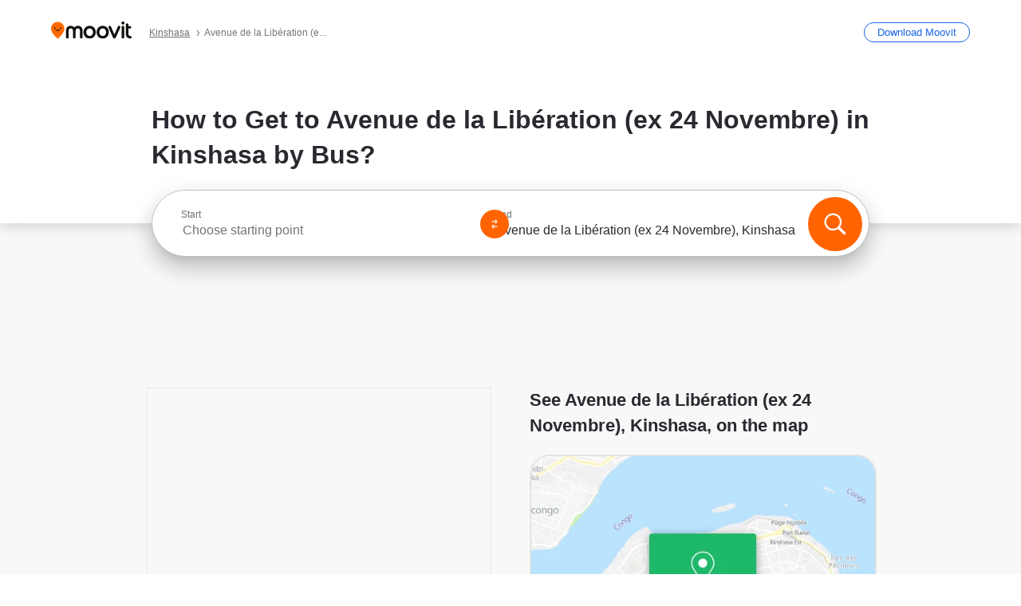

--- FILE ---
content_type: text/html; charset=utf-8
request_url: https://moovitapp.com/index/en/public_transit-Avenue_de_la_Lib%C3%A9ration_ex_24_Novembre-Kinshasa-site_148511668-5983
body_size: 61050
content:
<!doctype html>
<html class="no-js" lang="en-CD" dir="ltr"><head><title>How to Get to Avenue de la Libération (ex 24 Novembre) in Kinshasa by Bus?</title><meta charSet="utf-8"/><meta http-equiv="x-ua-compatible" content="ie=edge"/><meta name="viewport" content="width=device-width,minimum-scale=1,initial-scale=1"/><meta property="og:url" content="https://moovitapp.com/index/en/public_transit-Avenue_de_la_Lib%C3%A9ration_ex_24_Novembre-Kinshasa-site_148511668-5983"/><meta property="og:title" content="How to Get to Avenue de la Libération (ex 24 Novembre) in Kinshasa by Bus?"/><meta property="og:description" content="Moovit helps you to find the best routes to Avenue de la Libération (ex 24 Novembre) using public transit and gives you step by step directions with updated schedule times for bus in Kinshasa."/><meta property="og:type" content="article"/><meta property="og:locale" content="en"/><script src="https://cdn.cookielaw.org/scripttemplates/otSDKStub.js" data-document-language="true" type="text/javascript" charSet="UTF-8" data-domain-script="b286b1e1-23c0-48c5-9ed8-6f747ec441a0"></script><script id="boot-script-config" type="application/json">{"seoType":"Destinations","isMobile":false,"abTestId":null}</script><link rel="preload" as="script" href="https://appassets.mvtdev.com/index/public-transit-resources/V10/bootScript.474da30f93d59504849b.js"/><script src="https://appassets.mvtdev.com/index/public-transit-resources/V10/bootScript.474da30f93d59504849b.js"></script><script>
    dataLayer = [{
  "CountryName": "Democratic_Republic_of_the_Congo",
  "MetroName": "Kinshasa",
  "MetroId": "5983",
  "PageId": "site_148511668",
  "POIType": "egsite",
  "Wiki": "No",
  "PageLanguage": "en",
  "Property": "SEO",
  "SEOType": "Destinations",
  "HasImage": "Only_WEBP",
  "HasStations": "Yes",
  "NoIndex": "No",
  "CityName": "SameAsMetro",
  "SiteVersion": "4.284.0",
  "CategoryEnglishName": "street",
  "CategoryParentName": "street address",
  "CategoryIsPhysical": "No",
  "isComingSoonPage": false,
  "LastUpdate": "2026-01-19T13:10:56.944Z",
  "TTCount": 1,
  "SupportedTTCount": 1,
  "FAQsCount": 2,
  "ClosestStationsCount": 3,
  "CummunityStopPhoto": "No",
  "POIName": "Avenue de la Libération (ex 24 Novembre), Kinshasa",
  "AgencyID": "1610334",
  "AgencyName": "Transco",
  "Ticketing": "No",
  "FareType": "None"
}];
    dataLayer.push({UserStatus: window.userStatus});
    isMobile = false;
    isRtl = false;
   </script><script async="">
  function sendPageLoadTimeToGA() {
    var performance = window.performance || window.msPerformance || window.webkitPerformance;
    var pageEnd = performance.mark('pageEnd');
      if (!pageEnd || !pageEnd.startTime) {
        return;
      }
      var loadTime = pageEnd.startTime / 1000;
      if (loadTime > 0) {
       window.dataLayer.push({
       event: 'web-vitals',
       event_category: 'Web Vitals',
       event_action: 'pageLoadTime',
       event_value: loadTime
     })
    }
  }
  window.addEventListener('load', function() {
    sendPageLoadTimeToGA();
  });
      </script><script async="">
            (function(w,d,s,l,i){w['global'] = d; w[l]=w[l]||[];w[l].push({'gtm.start':
            new Date().getTime(),event:'gtm.js'});var f=d.getElementsByTagName(s)[0],
            j=d.createElement(s),dl=l!='dataLayer'?'&l='+l:'';j.defer=true;j.rel='preconnect';j.src=
            'https://analytics.moovitapp.com/gtm.js?id='+i+dl;f.parentNode.insertBefore(j,f);
        })(window,document,'script','dataLayer','GTM-KLB29J8L');</script><link rel="canonical" href="https://moovitapp.com/index/en/public_transit-Avenue_de_la_Lib%C3%A9ration_ex_24_Novembre-Kinshasa-site_148511668-5983"/><link rel="alternate" href="https://moovitapp.com/index/en/public_transit-Avenue_de_la_Lib%C3%A9ration_ex_24_Novembre-Kinshasa-site_148511668-5983" hrefLang="en-CD"/><link rel="alternate" href="https://moovitapp.com/index/fr/transport_en_commun-Avenue_de_la_Lib%C3%A9ration_ex_24_Novembre-Kinshasa-site_148511668-5983" hrefLang="fr-CD"/><link rel="alternate" href="https://moovitapp.com/index/en/public_transit-Avenue_de_la_Lib%C3%A9ration_ex_24_Novembre-Kinshasa-site_148511668-5983" hrefLang="en"/><link rel="alternate" href="https://moovitapp.com/index/fr/transport_en_commun-Avenue_de_la_Lib%C3%A9ration_ex_24_Novembre-Kinshasa-site_148511668-5983" hrefLang="fr"/><link href="https://appassets.mvtdev.com/index/public-transit-resources/img/favicons/moovit_16.png" rel="icon" sizes="16x16"/><link href="https://appassets.mvtdev.com/index/public-transit-resources/img/favicons/moovit_32.png" rel="icon" sizes="32x32"/><link href="https://appassets.mvtdev.com/index/public-transit-resources/img/favicons/moovit_152.png" rel="icon" sizes="152x152"/><link href="https://appassets.mvtdev.com/index/public-transit-resources/img/favicons/home_screen_152.png" rel="apple-touch-icon-precomposed"/><script>window.ayData = {adUnitPageType: 'poi', UserStatus: typeof window !== 'undefined' && window.userStatus ? window.userStatus : undefined};</script><script async="" src="https://qpZRpQQ5gX7FFFedb.ay.delivery/manager/qpZRpQQ5gX7FFFedb" type="text/javascript" referrerPolicy="no-referrer-when-downgrade"></script><script id="gpt-content">
        let wereAdsInitialized = false;
        window.initializeAds = () => {
            if (wereAdsInitialized){
                return;
            }
            wereAdsInitialized = true;
            window.googletag = window.googletag || {};
            googletag.cmd = googletag.cmd || [];
            googletag.cmd.push(function() {
                googletag.pubads().setTargeting('MetroId', '5983');
            });
      }</script><style>
    :root {
        --light-on-dark-header-logo: url(/index/public-transit-resources/img/moovit_logo_white_full.svg);
        --banner-cta-color: #ce4910;
        --brand-color: #F0500C;
        --banner-border-gradient-color-1: #ffa266;
        --banner-border-gradient-color-2: #ff6400;
        --banner-bg-color: #e9e9e9;
        --main-link-color: #1a65e5;
        --main-link-hover-color: #2e79f9;
        --link-on-dark-color: #499df2;
        --link-on-mid-color: #0b0bd3;
        --input-label-color: #1a65e5;
        --button-on-dark-color: #0078d6;
        --button-on-dark-hover-color: #148cea;
        --button-on-light-color: #1a65e5;
        --button-on-light-hover-color: #2e79f9;
        --banner-phone-svg: no-repeat url(/index/public-transit-resources/img/banners/phone-route.svg) center top / 100%;
        --button-cta-color: #CE4910;
        --icons-sprite: url(https://appassets.mvtdev.com/index/public-transit-resources/img/sprite.css.svg);
        --badges-sprite: url(https://appassets.mvtdev.com/index/public-transit-resources/img/badges.png);
        --icon-tt-bus: url(/index/public-transit-resources/img/transit-types/bus.svg);
        --icon-tt-cablecar: url(/index/public-transit-resources/img/transit-types/cablecar.svg);
        --icon-tt-ferry: url(/index/public-transit-resources/img/transit-types/ferry.svg);
        --icon-tt-funicular: url(/index/public-transit-resources/img/transit-types/funicular.svg);
        --icon-tt-gondola: url(/index/public-transit-resources/img/transit-types/gondola.svg);
        --icon-tt-metro: url(/index/public-transit-resources/img/transit-types/metro.svg);
        --icon-tt-rail: url(/index/public-transit-resources/img/transit-types/rail.svg);
        --icon-tt-subway: url(/index/public-transit-resources/img/transit-types/subway.svg);
        --icon-tt-tram: url(/index/public-transit-resources/img/transit-types/tram.svg);
        --icon-tt-walking: url(/index/public-transit-resources/img/transit-types/walking.svg);
        --icon-gs-bus: url(/index/public-transit-resources/img/general-stations/bus.png);
        --icon-gs-cablecar: url(/index/public-transit-resources/img/general-stations/cablecar.png);
        --icon-gs-doubledecker: url(/index/public-transit-resources/img/general-stations/doubledecker.png);
        --icon-gs-ferry: url(/index/public-transit-resources/img/general-stations/ferry.png);
        --icon-gs-funicular: url(/index/public-transit-resources/img/general-stations/funicular.png);
        --icon-gs-gondola: url(/index/public-transit-resources/img/general-stations/gondola.png);
        --icon-gs-metro: url(/index/public-transit-resources/img/general-stations/metro.png);
        --icon-gs-rail: url(/index/public-transit-resources/img/general-stations/rail.png);
        --icon-gs-subway: url(/index/public-transit-resources/img/general-stations/subway.png);
        --icon-gs-tram: url(/index/public-transit-resources/img/general-stations/tram.png);
        --icon-gs-trolleybus: url(/index/public-transit-resources/img/general-stations/trolleybus.png);
    }
</style><style>.flex-row{display:flex}.flex-col{display:flex;flex-direction:column}.util-link-button{color:#1a65e5;text-decoration:underline;border:none;cursor:pointer;padding:0;margin:0;font:inherit;outline:0;background:0 0}.hide-scroll{overflow:hidden}.ads-mrec{margin:58px 0;background-color:#f8f8f8;border:1px solid #e6e6e6;height:332px}.ads-mrec{display:flex;justify-content:center;align-items:center}.ads-mrec .gpt-ad{margin:40px auto;width:100%;display:block}.ads-mrec .gpt-ad div{width:fit-content!important;height:fit-content!important;margin:auto;display:block!important}.gpt-ad.hide,.interstial-ad-slot{display:none}.top-ads{margin:16px auto;display:flex;justify-content:center}.top-ads .gpt-ad{width:fit-content}.mobile-banner-ad{background-color:#fff;max-height:320px;overflow:hidden;height:300px}.mobile-banner-ad{display:flex;justify-content:center;align-items:center}.mobile-banner-ad .gpt-ad{margin:auto;padding:4px;background-color:#f8f8f8;border-radius:2px}.first-column.monetization-ads,.second-column.monetization-ads{padding:24px 0 0}.header-sticky-ad{top:0;z-index:10;width:100%;background-color:#f8f8f8;border-bottom:1px solid #ddd;height:62px;-webkit-position:sticky;-moz-position:sticky;-ms-position:sticky;-o-position:sticky;position:sticky}.header-sticky-ad{display:flex;justify-content:center;align-items:center}.header-sticky-ad [id=div-gpt-ad-banner]{border:5px solid #f8f8f8}.sticky-items{z-index:100;position:fixed;bottom:0;width:100%;display:flex;flex-direction:column;align-items:center}.content-wrapper .first-column>:first-child.ads-mrec{margin-top:0}#onetrust-consent-sdk{z-index:9999999999;position:relative}#onetrust-consent-sdk .onetrust-pc-dark-filter{backdrop-filter:blur(10px);-webkit-backdrop-filter:blur(10px)}.promotion-popup{position:fixed;height:100%;top:0;left:0;width:100%;z-index:100000;background:rgba(0,0,0,.6509803922)}.popup-card{position:fixed;top:calc(50% - 37.5vw);left:12.5vw;width:75vw;min-height:75vw;background-color:#fff;flex-direction:column;padding:30px 25px;border-radius:20px;box-shadow:0 -4px 12px 0 rgba(0,0,0,.1)}.popup-card{display:flex;justify-content:center;align-items:center}.popup-card span{font-size:1.1176470588rem;font-weight:600;margin:0 16px;text-align:center}.popup-card .app-icon,.popup-card .btn-container.store-link,.popup-card span{margin-bottom:16px}.popup-card .close-popup{background:0 0;position:absolute;top:20px;right:20px;height:11px;width:11px;background:url(https://appassets.mvtdev.com/index/public-transit-resources/img/close.svg) no-repeat center/contain}.popup-card .close-popup.animated{opacity:0;animation:fade-in .5s 2s forwards}.popup-card .btn-container.mobile-site-link button{font-weight:500}.popup-card .btn-container.store-link a,.popup-card .btn-container.store-link button{background:#0278d6;margin:0;font-weight:500;font-size:1rem;border-radius:5px;min-height:40px;color:#fff;width:212px;padding:12px 18px;line-height:1;text-decoration:none}.popup-card .btn-container.mobile-site-link a{background:0 0;color:#696a6f;font-size:.5882352941rem;z-index:100;text-decoration:none}.popup-card .btn-container.mobile-site-link a{display:flex;justify-content:center;align-items:center}.popup-card .btn-container.mobile-site-link a .arrow{width:7px;height:7px;margin:0;background:url(https://appassets.mvtdev.com/index/public-transit-resources/img/arrow_gray.svg) no-repeat center/15px 15px}html[dir=rtl] .popup-card .btn-container.mobile-site-link a .arrow{padding-right:20px;transform:rotateZ(180deg)}html[dir=ltr] .popup-card .btn-container.mobile-site-link a .arrow{padding-left:20px}.selected-icon-test .selected-icon{animation:icon-shake 2s cubic-bezier(.15,0,0,1) .2s infinite;align-self:center;margin:0 8px}.selected-icon-test .selected-icon{width:24px;height:24px}@keyframes icon-shake{0%,24%{transform:translateY(0) rotate(0) scale(1,1)}19%,5%{transform:translateY(-7%) rotate(8deg) scale(1.05,1.05)}12%{transform:translateY(-7%) rotate(-8deg) scale(1.02,1.02)}}.selected-icon-test .popup-card .btn-container.store-link a,.selected-icon-test .popup-card .btn-container.store-link button{flex:1}.selected-icon-test .popup-card .btn-container.store-link button:last-child{display:flex;justify-content:center;align-items:center}@keyframes fade-in{100%{opacity:1;visibility:visible}}.promotion-popup.system{display:flex;align-items:center}.promotion-popup.system .popup-card{padding:0;min-height:125px;top:auto}.promotion-popup.system .popup-card .close-popup{top:10px;right:10px;width:12px;height:12px}.promotion-popup.system .popup-card .btn-container.mobile-site-link a{color:#fff;font-size:10px;position:absolute;display:flex;font-weight:400;bottom:-25px}html[dir=ltr] .promotion-popup.system .popup-card .btn-container.mobile-site-link a{right:0}html[dir=rtl] .promotion-popup.system .popup-card .btn-container.mobile-site-link a{left:0}.promotion-popup.system .popup-card .btn-container.mobile-site-link a .arrow{border-bottom:none;padding:10px;background:url(https://appassets.mvtdev.com/index/public-transit-resources/img/arrow_white.svg) no-repeat center/8px 8px}.promotion-popup.system.ios .popup-card .text-better-title{margin:0;padding:21px 28px;text-align:center;border-bottom:2px solid #f2f2f2;font-size:1rem;width:100%}.promotion-popup.system.ios .popup-card .btn-container.store-link{margin-bottom:0}.promotion-popup.system.ios .popup-card .btn-container.store-link a,.promotion-popup.system.ios .popup-card .btn-container.store-link button{background:0 0;font-weight:600;color:#007aff;padding:0;font-size:1rem}.promotion-popup.system.android .popup-card{border-radius:4px;min-height:119px}.promotion-popup.system.android .popup-card .text-better-title{margin:0;padding:20px 16px;text-align:left;font-size:.9411764706rem;color:rgba(0,0,0,.87);font-weight:400;line-height:1.5;letter-spacing:.0088235294rem}.promotion-popup.system.android .popup-card .btn-container.mobile-site-link{letter-spacing:.37px}.promotion-popup.system.android .popup-card .btn-container.store-link{display:flex;flex-grow:1;margin-bottom:4px;align-self:end;padding:0 13px;max-width:100%}.promotion-popup.system.android .popup-card .btn-container.store-link a,.promotion-popup.system.android .popup-card .btn-container.store-link button{text-align:end;text-transform:uppercase;background:0 0;font-weight:700;align-self:end;color:#007aff;min-height:36px;padding:0;font-size:.8235294118rem;line-height:1.14;letter-spacing:1.25px}.promotion-popup.system.android.map-popup .popup-card{box-shadow:0 11px 15px -7px rgba(0,0,0,.2),0 9px 46px 8px rgba(0,0,0,.12),0 24px 38px 3px rgba(0,0,0,.14);align-items:initial}.promotion-popup.system.android.map-popup .popup-card .text-better-title{text-align:start;padding:18px 16px;font-size:1.1764705882rem;color:#000;font-weight:500}.promotion-popup.system.android.map-popup .popup-card .btn-container.store-link{padding:0 5px}.promotion-popup.system.android.map-popup .popup-card .btn-container.store-link a,.promotion-popup.system.android.map-popup .popup-card .btn-container.store-link button{font-size:.8235294118rem;width:fit-content}.promotion-popup.system.android.map-popup .popup-card .btn-container.store-link a:first-child,.promotion-popup.system.android.map-popup .popup-card .btn-container.store-link button:first-child{font-weight:500;color:#666;margin:0 12px}.promotion-popup.system.android.map-popup .popup-card .btn-container.store-link a:last-child,.promotion-popup.system.android.map-popup .popup-card .btn-container.store-link button:last-child{font-weight:700;color:#1a65e5;margin:0 8px}.promotion-popup.system.android.map-popup .popup-card .btn-container.store-link a:last-child{display:flex;flex-direction:column;justify-content:center;padding-bottom:1px}.promotion-popup.system.ios.map-popup .popup-card{min-height:102px}.promotion-popup.system.ios.map-popup .popup-card .text-better-title{font-size:1rem;color:#000}.promotion-popup.system.ios.map-popup .popup-card .btn-container.store-link{display:flex;width:100%}.promotion-popup.system.ios.map-popup .popup-card .btn-container.store-link a,.promotion-popup.system.ios.map-popup .popup-card .btn-container.store-link button{width:fit-content;flex-grow:1;font-size:1rem}.promotion-popup.system.ios.map-popup .popup-card .btn-container.store-link a:first-child,.promotion-popup.system.ios.map-popup .popup-card .btn-container.store-link button:first-child{color:#666;font-weight:400}html[dir=rtl] .promotion-popup.system.ios.map-popup .popup-card .btn-container.store-link a:first-child,html[dir=rtl] .promotion-popup.system.ios.map-popup .popup-card .btn-container.store-link button:first-child{border-left:2px solid #f2f2f2}html[dir=ltr] .promotion-popup.system.ios.map-popup .popup-card .btn-container.store-link a:first-child,html[dir=ltr] .promotion-popup.system.ios.map-popup .popup-card .btn-container.store-link button:first-child{border-right:2px solid #f2f2f2}.promotion-popup.system.ios.map-popup .popup-card .btn-container.store-link a:last-child,.promotion-popup.system.ios.map-popup .popup-card .btn-container.store-link button:last-child{font-weight:700;color:#007aff}.promotion-popup.system.ios.map-popup .popup-card .btn-container.store-link a{display:flex;align-items:center;justify-content:center}.promotion-popup.map-popup.useapp-container.returning-users-test-design.android .popup-card,.promotion-popup.map-popup.useapp-container.returning-users-test-design.ios .popup-card{border-radius:20px;padding:18px 24px;align-items:center;position:relative;display:flex;flex-direction:column}.promotion-popup.map-popup.useapp-container.returning-users-test-design.android .popup-card .popup-icon-container,.promotion-popup.map-popup.useapp-container.returning-users-test-design.ios .popup-card .popup-icon-container{width:100%}.promotion-popup.map-popup.useapp-container.returning-users-test-design.android .popup-card .popup-icon-container,.promotion-popup.map-popup.useapp-container.returning-users-test-design.ios .popup-card .popup-icon-container{display:flex;justify-content:center;align-items:center}.promotion-popup.map-popup.useapp-container.returning-users-test-design.android .popup-card .popup-icon-container img,.promotion-popup.map-popup.useapp-container.returning-users-test-design.ios .popup-card .popup-icon-container img{margin-bottom:20px}.promotion-popup.map-popup.useapp-container.returning-users-test-design.android .popup-card .btn-container.store-link,.promotion-popup.map-popup.useapp-container.returning-users-test-design.ios .popup-card .btn-container.store-link{width:100%;height:40px;padding:0;margin-bottom:6px}.promotion-popup.map-popup.useapp-container.returning-users-test-design.android .popup-card .btn-container.store-link a,.promotion-popup.map-popup.useapp-container.returning-users-test-design.android .popup-card .btn-container.store-link button,.promotion-popup.map-popup.useapp-container.returning-users-test-design.ios .popup-card .btn-container.store-link a,.promotion-popup.map-popup.useapp-container.returning-users-test-design.ios .popup-card .btn-container.store-link button{height:44px}.promotion-popup.map-popup.useapp-container.returning-users-test-design.android .popup-card .btn-container.store-link a:first-child,.promotion-popup.map-popup.useapp-container.returning-users-test-design.android .popup-card .btn-container.store-link button:first-child,.promotion-popup.map-popup.useapp-container.returning-users-test-design.ios .popup-card .btn-container.store-link a:first-child,.promotion-popup.map-popup.useapp-container.returning-users-test-design.ios .popup-card .btn-container.store-link button:first-child{color:#007aff}.promotion-popup.map-popup.useapp-container.returning-users-test-design.android .popup-card .btn-container.store-link .generic-button,.promotion-popup.map-popup.useapp-container.returning-users-test-design.ios .popup-card .btn-container.store-link .generic-button{align-self:unset;width:100%;text-align:center;margin:0;background-color:#1a65e5;color:#fff;font-size:.8235294118rem;line-height:1.0588235294rem;font-weight:400}.promotion-popup.map-popup.useapp-container.returning-users-test-design.android .popup-card .popup-desc,.promotion-popup.map-popup.useapp-container.returning-users-test-design.ios .popup-card .popup-desc{margin:0 0 24px 0;font-weight:400;width:100%;border:none;text-align:center;font-size:.9411764706rem;line-height:1.2941176471rem}.promotion-popup.map-popup.useapp-container.returning-users-test-design.android .popup-card .text-better-title,.promotion-popup.map-popup.useapp-container.returning-users-test-design.ios .popup-card .text-better-title{font-size:.9411764706rem;line-height:1.2941176471rem;padding:0 0 4px 0;border:none;font-weight:700}.promotion-popup.map-popup.useapp-container.returning-users-test-design.android .popup-card .btn-container.store-link .store-link-button{text-transform:unset}.promotion-popup.map-popup.useapp-container.returning-users-test-design.no-exit .popup-card .btn-container.store-link button:first-child.close-popup{display:none}.side-btn{color:#fff;font-size:.8235294118rem;font-weight:700;padding:12px 18px;border-radius:1000px 0 0 1000px;position:fixed;bottom:360px;z-index:99999}html[dir=ltr] .side-btn{right:0}html[dir=rtl] .side-btn{left:0}html[dir=rtl] .side-btn{border-radius:0 1000px 1000px 0}.side-btn.line-banner{background:#1a65e5}.side-btn.poi-banner{background:#1a65e5}.side-btn{padding:12px 22px 12px 18px;transform:translateX(8px)}html[dir=rtl] .side-btn{padding:12px 18px 12px 22px;transform:translateX(-8px)}.loader-lean{display:block;padding:50px;background:rgba(255,255,255,.9019607843);position:fixed;z-index:999999;left:0;top:34%;right:0;margin:auto;width:fit-content;border-radius:15px}.loader-inner{border:7px solid #ddd;border-top:7px solid #ff6400;border-radius:50%;width:50px;height:50px;animation:spin .8s linear infinite}@keyframes spin{0%{transform:rotate(0)}100%{transform:rotate(360deg)}}.show-loader{display:flex}.hide-loader{display:none}.store-link-button.button-disabled{background:#d8d8d8!important}.centered-loader-container{height:100%;width:100%;display:flex;justify-content:center;align-items:center;position:absolute;left:0;top:0}*,::after,::before{box-sizing:inherit}::-moz-selection,::selection{background:#bdc3c7}input:-webkit-autofill,input:-webkit-autofill:focus,select:-webkit-autofill,textarea:-webkit-autofill{box-shadow:0 0 0 100px #fff inset}::-webkit-scrollbar{height:3px;width:6px}::-webkit-scrollbar-track{background-color:#d9dcde}::-webkit-scrollbar-thumb{background-color:#a7a8aa}::placeholder{color:#6e7072}::-webkit-input-placeholder{color:#6e7072}.clearfix::after,.clearfix::before{content:" ";display:table}.clearfix::after{clear:both}.mobile{display:none}button,input{-webkit-appearance:none;-moz-appearance:none;appearance:none;border:none}button:focus,input:focus{box-shadow:none}button{cursor:pointer}button,input,textarea{font-size:.7843117647rem}input:focus{outline:0}ul{margin:0;padding:0}li{list-style:none}html{-ms-text-size-adjust:100%;-webkit-text-size-adjust:100%;font-size:106.25%}@supports (font:-apple-system-body){html{font:-apple-system-body}}html[dir=ltr] body,html[dir=ltr] input[type=text]{font-family:Roboto,-apple-system,BlinkMacSystemFont,sans-serif}html[dir=rtl] body,html[dir=rtl] input[type=text]{font-family:"open sans hebrew",sans-serif}html[lang=he] .body-wrapper,html[lang=he] .body-wrapper *{font-family:Rubik,-apple-system,BlinkMacSystemFont,"Segoe UI",Roboto,sans-serif!important}html[lang=he] .body-wrapper .review-text{font-family:PublicSans,-apple-system,BlinkMacSystemFont,"Segoe UI",Roboto,sans-serif!important}body,html{box-sizing:border-box;-moz-box-sizing:border-box;-webkit-box-sizing:border-box}body{background:#fff;color:#292a30;margin:0;font-family:arial,helvetica,sans-serif;font-size:.9411764706rem}@supports (font:-apple-system-body){body{font-size:inherit}}.disabled-body-scroll{overflow:hidden}a{transition:color .3s,background-color .3s}.backdrop{background:rgba(0,0,0,.5);height:100vh;left:0;position:fixed;top:0;width:100%;z-index:1000}.app-button{cursor:pointer;display:inline-block;width:90px}.app-button img{height:auto;width:100%}html[dir=ltr] .app-button:first-child{margin-right:5px}html[dir=rtl] .app-button:first-child{margin-left:5px}.action-button{background:var(--button-on-light-color);border-radius:2px;color:#fff;display:inline-block;font-size:.7647058824rem;text-decoration:none;padding:8px 16px;transition:background .2s}.action-button:hover{background:var(--button-on-light-hover-color)}.generic-button{text-decoration:none;padding:10px 10px;font-weight:500;border-radius:4px;margin:15px auto;text-align:center;font-size:.8823529412rem;box-shadow:0 1px 2px rgba(0,0,0,.33)}.generic-button.blue-button{background-color:var(--button-on-light-color);color:#fff;font-size:.9411764706rem;padding:13px 16px}.generic-button.green-button{background-color:#1db969;color:#fff}.generic-button:focus{outline-width:2px;outline-style:solid;outline-color:#031926}.sticky-wrapper{position:-webkit-sticky;position:sticky;top:0;z-index:11}.sticky-wrapper.no-sticky{position:relative}.btn-site-container.mobile-site-link{display:flex;justify-content:center}.btn-site-container.mobile-site-link a{color:#696a6f;font-size:.7647058824rem;display:flex;font-weight:400;margin-top:15px;text-decoration:none}.btn-site-container.mobile-site-link a .arrow{border-bottom:none;padding:8px;background:url(https://appassets.mvtdev.com/index/public-transit-resources/img/arrow_gray.svg) no-repeat center/8px 8px}.body-wrapper{background:#f8f8f8;min-height:calc(100vh - 158px);position:relative}.body-wrapper #search-scroll-anchor{position:absolute;z-index:-1;visibility:hidden}.body-wrapper.coming-soon{min-height:initial}.body-wrapper.coming-soon .map{padding:44px 24px 26px}.shadow{box-shadow:0 0 4px 1px rgba(0,0,0,.2)}.hidden{display:none}#skip-to-content{height:1px;position:absolute;width:1px;color:inherit;text-decoration:none;background-color:#efefef;overflow:hidden}#skip-to-content:focus{height:auto;position:fixed;width:auto;top:65px;z-index:9999;padding:5px}html[dir=ltr] #skip-to-content:focus{left:25px}html[dir=rtl] #skip-to-content:focus{right:25px}body.distribusion-widget-displayed .bannerAd{z-index:999}.advertiser-title,div.bannerAd{position:fixed;bottom:0;width:100%;height:60px;border-top:1px solid #ecf0f1;background:#f8f8f8;z-index:9999}.advertiser-title,div.bannerAd{display:flex;justify-content:center;align-items:center}.advertiser-title{left:0;right:0;height:16px;bottom:60px;color:#696a6f;padding-top:5px;font-size:.6470588235rem;text-transform:uppercase;font-weight:800}.advertiser-title~.bannerAd{border-top:none}.mv-script-loader{z-index:99999;position:fixed;top:0;left:0;width:100%;height:100%;background:#fff}.lang-bar{display:flex}.lang-bar li a{display:block;width:42px;line-height:20px;text-align:center;color:#737578;text-decoration:none;font-size:.8235294118rem;border:1px solid #737578;border-radius:2px}html[dir=ltr] .lang-bar li:not(:last-of-type) a{margin-right:8px}html[dir=rtl] .lang-bar li:not(:last-of-type) a{margin-left:8px}header{border-bottom:1px solid rgba(0,0,0,.15);background:#fff;height:80px;position:relative;width:100%}header.old-hero-section-design{background:#001926}header .header-container{width:100%;display:flex;justify-content:space-between;align-items:center}header .logo-container{display:flex;align-items:center}header .logo{cursor:pointer}header .logo span{width:100%;height:100%}header .logo img{width:101px;height:auto}header .branch-indication{font-size:12px;margin-inline-start:12px}header.blur-filter{z-index:1}header .breadcrumbs-wrapper{padding:0 1.1764705882rem;flex-grow:1}header .breadcrumbs-wrapper li>a,header .breadcrumbs-wrapper li>span{font-size:.7058823529rem;color:#737578}header .btn-container button{background:var(--button-on-light-color);margin:0;color:#fff;border-radius:5px;font-weight:700;font-size:.8235294118pxrem;text-transform:capitalize;padding:10px 12px;line-height:1;width:max-content;min-width:181px;height:36px}.faq{background:#fff;padding:30px}.faq .faq-section{border-bottom:1px solid #ddd;font-size:.8235294118rem;margin-bottom:23px;color:rgba(41,42,48,.83)}.faq .faq-section:first-child h3{margin-top:0}.faq .faq-section:last-child{border-bottom:none;margin-bottom:0}.faq .faq-section:last-child .answer{margin-bottom:0}.faq .faq-section .question{font-size:.9411764706rem;margin-bottom:7px;margin-top:3px}.faq .faq-section .answer{position:relative;margin:8px 0 20px}.faq .faq-section .answer.multi br{display:block;content:"";height:8px}.faq .faq-section .answer.multi br:first-of-type{height:0}.faq .faq-section .answer.stations-on-street-faq-answer{margin-bottom:0}.faq .faq-section .more-details-link{display:block;color:var(--main-link-color);margin:1em 0}.faq .faq-section.stations-faq .answer,.faq .faq-section.stations-faq li{margin-bottom:8px}.faq .faq-section.stations-faq ul{margin-bottom:20px}.faq .faq-section .intersections-list{margin-top:8px;list-style:none}.faq .faq-section .intersections-list li{margin-bottom:4px;padding-inline-start:8px}.faq .faq-section .intersections-list li::before{content:"-";color:rgba(41,42,48,.83);padding-inline-end:8px}.faq .faq-section .stations-list{display:flex;flex-direction:column;gap:8px;margin:8px 0 20px}.faq a,.faq button{background:0 0;text-decoration:underline rgba(41,42,48,.83);color:rgba(41,42,48,.83)}.breadcrumbs-wrapper{overflow:hidden;position:relative}.breadcrumbs{margin:0;padding:0}.breadcrumbs.sitemap{margin:22px 0 15px}.breadcrumbs li{overflow:hidden;text-overflow:ellipsis;white-space:nowrap}.breadcrumbs li a{position:relative;transition:all .3s;margin:2px;text-decoration:underline;color:#6e7072}html[dir=ltr] .breadcrumbs li a{padding-right:.3529411765rem}html[dir=rtl] .breadcrumbs li a{padding-left:.3529411765rem}.breadcrumbs li a:active{outline:0}.breadcrumbs li a::after{background:var(--icons-sprite) -7.2941176471rem -4.1176470588rem no-repeat;background-size:9.2941176471rem;content:"";display:inline-block;height:.4705882353rem;position:relative;top:.2352941176rem;width:.2352941176rem}html[dir=ltr] .breadcrumbs li a::after{right:-.1176470588rem}html[dir=rtl] .breadcrumbs li a::after{left:-.1176470588rem}html[dir=ltr] .breadcrumbs li a::after{transform:translateY(-50%)}html[dir=rtl] .breadcrumbs li a::after{transform:translateY(-50%) scaleX(-1)}.breadcrumbs li a:hover{color:#292a30}.breadcrumbs li a:focus{margin:2px}.breadcrumbs li a span{text-decoration:underline;color:#6e7072}html[dir=ltr] .breadcrumbs li a span{padding-right:.3529411765rem}html[dir=rtl] .breadcrumbs li a span{padding-left:.3529411765rem}.breadcrumbs li:last-child a{pointer-events:none;text-decoration:none}html[dir=ltr] .breadcrumbs li:last-child a{padding-right:0}html[dir=rtl] .breadcrumbs li:last-child a{padding-left:0}.breadcrumbs li:last-child a::after{display:none}.breadcrumbs li:last-child a span{text-decoration:none}.content-section{padding-bottom:47px}.content-section.maps{background:#f8f8f8}.content-section.metro{padding-bottom:0}.content-section .content-wrapper>.title{display:block;font-size:.9411764706rem;font-weight:500;line-height:1.2;margin-top:48px;width:calc(50% - 14px)}.content-section .get-directions-btn.mobile{display:none}.content-wrapper{margin:0 auto;max-width:1200px;padding:0 24px}.content-wrapper .show-more-btn-d,.content-wrapper .show-more-btn-m{background-color:#fff;width:100%;display:flex;align-items:center;font-size:.8235294118rem}.content-wrapper .show-more-btn-d::after,.content-wrapper .show-more-btn-m::after{content:none}.content-wrapper .show-more-btn-d span,.content-wrapper .show-more-btn-m span{color:var(--main-link-color);text-decoration:underline;cursor:pointer}.content-wrapper .show-more-btn-d span:hover,.content-wrapper .show-more-btn-m span:hover{color:#095cc0}.full-column{padding:48px 0 0;float:left;width:100%}.breadcrumbs~.full-column{padding-top:0}html[dir=ltr] .full-column{float:left}html[dir=rtl] .full-column{float:right}.first-column,.second-column{padding:48px 0 0;width:50%}.breadcrumbs~.first-column,.breadcrumbs~.second-column{padding-top:0}.single-column{padding:48px 0 0;width:100%}.info-text{margin:0}.info-text p{color:#525357}.info-text span:last-of-type:after{content:""}.info-poi .info-text{margin-top:10px;margin-bottom:10px}.info-poi .info-text:first-child{margin-top:0}.info-poi .info-text:last-child{margin-bottom:0}.info-text.info-text-cut.expanded .info-text-undercut{opacity:0}.info-text.info-text-cut.expanded .info-text-undercut.visible{display:inline;-webkit-animation:fadeIn .6s;-webkit-animation-fill-mode:forwards;animation:fadeIn .6s;animation-fill-mode:forwards}.info-wrapper{padding-top:20px}html[dir=ltr] .info-wrapper.first-column{float:left}html[dir=rtl] .info-wrapper.first-column{float:right}html[dir=ltr] .info-wrapper.first-column{padding-right:24px}html[dir=rtl] .info-wrapper.first-column{padding-left:24px}html[dir=ltr] .info-wrapper.second-column{float:right}html[dir=rtl] .info-wrapper.second-column{float:left}html[dir=ltr] .info-wrapper.second-column{padding-left:24px}html[dir=rtl] .info-wrapper.second-column{padding-right:24px}.info-wrapper .name-hidden{height:0;overflow:hidden;width:0}.info-wrapper .events-promo,.info-wrapper .info-container,.info-wrapper .store-promo{background:#fff;margin-bottom:36px;padding:30px;font-size:.8235294118rem}.info-wrapper .events-btn{background:var(--main-link-color);border-radius:2px;color:#fff;display:inline-block;font-size:.9411764706rem;margin-top:12px;padding:9px 20px;text-decoration:none;transition:all .3s}.info-wrapper .events-btn:hover{background:#095cc0}.info-wrapper .store-promo .logo{width:120px}.info-wrapper .store-promo .text{margin-top:6px;margin-bottom:16px}.info-wrapper .store-promo .text a{color:#292a30}.info-wrapper .store-action-button{display:inline-block;max-width:135px;width:50%;background:0 0}html[dir=ltr] .info-wrapper .store-action-button:first-of-type{margin-right:10px}html[dir=rtl] .info-wrapper .store-action-button:first-of-type{margin-left:10px}.info-wrapper .store-action-button img{width:100%}.info-wrapper .store-action-button:focus{outline-width:3px;outline-style:solid}.info-wrapper .title{color:#292a30;display:block;font-size:.9411764706rem;font-weight:700;line-height:1.4;margin-bottom:14px;width:100%}.info-wrapper .title a{color:var(--main-link-color);text-decoration:none}.info-wrapper .offline-map{color:#292a30;font-weight:400;padding:10px 0 0}.info-wrapper .offline-map.title{margin-top:40px;font-size:1.4117647059rem}.info-wrapper .offline-map.subtitle{margin:0;text-decoration:underline;font-size:1.2941176471rem;color:#292a30}.info-wrapper .offline-map.subtitle a{color:#292a30}.info-wrapper .info-container .title{font-weight:600}.info-wrapper .info-container .title:first-child{margin-top:0}.info-wrapper .info-container.moovit-promo{margin-bottom:28px;padding-top:25px}.info-wrapper .info-container .info-section{border-top:1px solid #ccc;margin-top:24px;padding-top:27px}.info-wrapper .info-container .info-section .info-text-undercut{display:none}.info-wrapper .info-container .info-section:first-child{margin-top:0;padding-top:0;border-top:none}.info-wrapper .info-container .info-section:first-child .title{width:100%}.info-wrapper .info-container .info-section:first-child a::after{display:none}.info-wrapper .info-container .info-section .wiki-info+.info-section{border:none}.info-wrapper .info-container .info-section .wiki-link a{margin:20px 0 12px}.info-wrapper .info-container .info-section a,.info-wrapper .info-container .info-section button{color:rgba(41,42,48,.83);display:inline;font-size:.8235294118rem;background:0 0}.info-wrapper .info-container .info-section a:hover,.info-wrapper .info-container .info-section button:hover{color:#292a30}.info-wrapper .info-container .info-section a.info-expand,.info-wrapper .info-container .info-section button.info-expand{background:url(https://appassets.mvtdev.com/index/public-transit-resources/img/more.svg) no-repeat;background-size:contain;display:inline-block;height:10px;margin:0;width:18px}.info-wrapper .info-container .info-section a.info-expand:hover,.info-wrapper .info-container .info-section button.info-expand:hover{background:url(https://appassets.mvtdev.com/index/public-transit-resources/img/more_hover.svg) no-repeat;background-size:contain}.info-wrapper .info-container .info-section a{display:inline-block}.info-wrapper .info-container .title.has-icon::before{content:"";display:inline-block;height:20px;margin-right:2px;position:relative;top:-2px;vertical-align:bottom;width:20px}.info-wrapper .info-container .title.location-icon::before{content:url(https://appassets.mvtdev.com/index/public-transit-resources/img/location.svg)}.info-wrapper .info-container .subtitle{color:#737578;display:block;font-size:.8235294118rem;margin-bottom:8px}.info-wrapper .info-container .info-text{font-size:.8235294118rem;line-height:1.3;color:rgba(41,42,48,.83)}.info-wrapper .info-container .info-text p:first-child{margin-top:0}.info-wrapper .info-container .info-text p:last-child{margin-bottom:0}.info-wrapper .info-container .image-section{margin-top:13px}.info-wrapper .info-container .info-image{display:block;overflow:hidden;position:relative;height:300px;width:100%}html[dir=ltr] .info-wrapper .info-container .info-image{margin-right:16px}html[dir=rtl] .info-wrapper .info-container .info-image{margin-left:16px}html[dir=ltr] .info-wrapper .info-container .info-image:last-child{margin-right:0}html[dir=rtl] .info-wrapper .info-container .info-image:last-child{margin-left:0}.info-wrapper .info-container .info-image>img{height:100%;max-width:100%;width:auto;max-height:300px}html[dir=ltr] .lines-container .view-all,html[dir=ltr] .maps-container .view-all{text-align:right}html[dir=rtl] .lines-container .view-all,html[dir=rtl] .maps-container .view-all{text-align:left}.line-item,.map-item{position:relative;transition:all .3s}.line-item::after,.map-item::after{content:"";background:var(--icons-sprite) -189px 89.75% no-repeat;background-size:229px;display:block;pointer-events:none;position:absolute;top:50%;width:6px;height:12px;transition:all .3s}html[dir=ltr] .line-item::after,html[dir=ltr] .map-item::after{right:16px}html[dir=rtl] .line-item::after,html[dir=rtl] .map-item::after{left:16px}html[dir=ltr] .line-item::after,html[dir=ltr] .map-item::after{transform:translateY(-50%)}html[dir=rtl] .line-item::after,html[dir=rtl] .map-item::after{transform:translateY(-50%) scaleX(-1)}.line-item:last-of-type a,.map-item:last-of-type a{border:none}html[dir=ltr] .line-item:hover::after,html[dir=ltr] .map-item:hover::after{right:14px}html[dir=rtl] .line-item:hover::after,html[dir=rtl] .map-item:hover::after{left:14px}.line-item a,.line-item button,.map-item a,.map-item button{background:#fff;border-bottom:1px solid #ddd;display:table;min-height:64px;padding:16px 24px;text-decoration:none;width:100%}.line-item a:focus,.line-item button:focus,.map-item a:focus,.map-item button:focus{margin:2px}.line-item{text-decoration:none}.line-item .line-image-container,.line-item .line-title{display:table-cell;vertical-align:middle;width:1px}.line-item .line-title{color:#525357;width:100%;word-break:break-word}html[dir=ltr] .line-item .line-title{padding-left:24px}html[dir=rtl] .line-item .line-title{padding-right:24px}.line-item .line-image-container{white-space:nowrap}.map-item .map-image-container,.map-item .map-title{display:table-cell;vertical-align:middle;width:1px}.map-item .map-image{display:block;height:42px;white-space:nowrap;width:42px;background:no-repeat url(https://appassets.mvtdev.com/index/public-transit-resources/img/map-thumbs/map-thumbs.png);overflow:hidden;background-size:144.5px}.map-item .map-image.thumb-1{background-position:-3.1px 0}.map-item .map-image.thumb-2{background-position:-48.2px 0}.map-item .map-image.thumb-3{background-position:-93.3px 0}.map-item .map-image.thumb-4{background-position:-3.1px -45.1px}.map-item .map-image.thumb-5{background-position:-48.2px -45.1px}.map-item .map-image.thumb-6{background-position:-93.3px -45.1px}.map-item .map-image.thumb-7{background-position:-3.1px -90.2px}.map-item .map-image.thumb-8{background-position:-48.2px -90.2px}.map-item .map-image.thumb-9{background-position:-93.3px -90.2px}.map-item .map-image.thumb-10{background-position:-3.1px -135.3px}.map-item .map-title{color:#525357;width:100%;word-wrap:break-word}html[dir=ltr] .map-item .map-title{padding-left:24px}html[dir=rtl] .map-item .map-title{padding-right:24px}html[dir=ltr] .map-item .map-title:only-child{padding-left:0}html[dir=rtl] .map-item .map-title:only-child{padding-right:0}.content-section .coming-soon-wrapper{margin:0 auto;text-align:center;background-color:#f3f6f8;padding-top:47px}.content-section .coming-soon-wrapper .icon-container{background:url(https://appassets.mvtdev.com/index/public-transit-resources/img/wheel.gif) no-repeat;width:240px;height:190px;margin:0 auto;display:block;background-size:contain;text-align:center}.content-section .coming-soon-wrapper .support-link-wrapper{margin:0 auto;vertical-align:bottom;margin-top:390px;padding:0 30px;color:#737578;font-size:.8235294118rem}.content-section .coming-soon-wrapper .support-link-wrapper a{color:#0f70d1}.content-section .coming-soon-wrapper p{line-height:20px;max-width:430px;margin:6px auto;padding:0 30px;box-sizing:content-box}.content-section .coming-soon-wrapper h2{margin-bottom:0}.coming-soon-state{height:auto}.content-header{color:#6e7072;display:block;font-size:.9411764706rem;font-weight:700;margin:0;padding:36px 0 20px}.content-header.nearby-list{background:#fff;padding:20px 24px 0}.lines-wrapper .content-header{padding-top:20px}.content-header-sub{color:#6e7072}.sitemap-info-wrapper{width:100%}.sitemap-info-wrapper .info-container{background:#fff;padding:23px 28px 24px}.sitemap-info-wrapper .info-container .info-text{color:#525357;font-size:.8235294118rem;line-height:1.3}.content-section.master-index .links-wrapper .links-container{display:flex;flex-wrap:wrap}.content-section.master-index .links-wrapper .links-container li{width:40px;padding:3px 0;line-height:1;background-color:#fff;border:1px solid #bdc3c7;margin-bottom:10px;text-align:center}html[dir=ltr] .content-section.master-index .links-wrapper .links-container li{margin-right:10px}html[dir=rtl] .content-section.master-index .links-wrapper .links-container li{margin-left:10px}.content-section.master-index .links-wrapper .links-container li a{margin-bottom:0;text-decoration:none}.links-wrapper{margin:23px 0 40px}.links-wrapper.four-columns{columns:100px 4}.links-wrapper.two-columns{width:50%}html[dir=ltr] .links-wrapper.two-columns{float:left}html[dir=rtl] .links-wrapper.two-columns{float:right}.view-all{color:var(--main-link-color);display:block;font-size:.8235294118rem;margin:16px 0 40px;text-transform:uppercase}.view-all:hover{color:var(--main-link-hover-color)}.info-wrapper .lines-wrapper .title,.info-wrapper .maps-wrapper .title,.links-container .title{color:#292a30;font-size:.9411764706rem;line-height:1.3;margin:25px 0 25px;position:relative}.info-wrapper .lines-wrapper .title>span,.info-wrapper .maps-wrapper .title>span,.links-container .title>span{position:relative;z-index:2}.info-wrapper .lines-wrapper .title:after,.info-wrapper .maps-wrapper .title:after,.links-container .title:after{content:"";z-index:1;position:absolute;width:calc(100% + 48px);height:calc(100% + 48px);padding:20px 0;left:-24px;top:-24px;background:#f3f6f8;display:block}.links-container{line-height:1.4;margin:0;padding:0}.links-container li{display:list-item;list-style:none;width:100%;font-size:.8235294118rem;margin-bottom:.8823529412rem;word-break:break-word}.links-container a{color:#6e7072;font-size:.8235294118rem}.links-container a:hover{color:#292a30}.links-container .view-all{color:var(--main-link-color);margin:0}.links-container .info-text{color:#292a30;font-size:.8235294118rem;line-height:1.4}.links-container:not(:first-child) .title{margin:44px 0 38px}.info-link{display:inline;margin-bottom:8px}.info-link::after{background:#737578;border-radius:50%;content:"";display:inline-block;height:3px;margin:0 4px;position:relative;top:-3px;width:3px}.info-link:last-child::after{display:none}html[dir=ltr] .other-agencies .info-link{margin-right:10px}html[dir=rtl] .other-agencies .info-link{margin-left:10px}.other-agencies .info-link::after{display:none}h2.large-title{width:100%;font-weight:400;padding:10px 0 0;font-size:24px}h2.large-title.index-page-subtitle{margin-bottom:0}.info-wrapper.crowd-source img{width:100%;height:auto}.store-link-button.button-disabled{background:#d8d8d8!important}.mvf-wrapper{display:flex;justify-content:space-between;align-items:center;height:26px;white-space:nowrap;background:#fff;width:auto;padding:1px 0 .3em;position:relative;border-bottom-left-radius:3px;border-bottom-right-radius:3px;color:#292a30;font-weight:700;font-size:inherit;line-height:2.1}.mvf-wrapper img{box-sizing:border-box;display:block;width:auto;max-height:100%}.mvf-wrapper .text{color:#292a30;font-weight:700;font-size:inherit;max-width:6.5em;padding-top:1px}.mvf-wrapper .text{overflow:hidden;text-overflow:ellipsis;white-space:nowrap}html[dir=ltr] .mvf-wrapper.has-agency .agency,html[dir=ltr] .mvf-wrapper.has-agency.multi-image .agency,html[dir=ltr] .mvf-wrapper.has-agency.single-image .agency{padding-right:4px}html[dir=rtl] .mvf-wrapper.has-agency .agency,html[dir=rtl] .mvf-wrapper.has-agency.multi-image .agency,html[dir=rtl] .mvf-wrapper.has-agency.single-image .agency{padding-left:4px}.mvf-wrapper.single-image{background:0 0;padding:0}.mvf-wrapper.single-image::before{border:none}.mvf-wrapper.single-image .has-mask span{height:inherit}.mvf-wrapper.multi-image{background:#fff}.mvf-wrapper.multi-image .line img{padding:15%}.mvf-wrapper.has-transit{background:#fff}.mvf-wrapper.has-transit::before{border-bottom:none}html[dir=ltr] .mvf-wrapper>img:not(:only-child){margin-right:4px}html[dir=rtl] .mvf-wrapper>img:not(:only-child){margin-left:4px}.mvf-wrapper.no-image{height:26px;border-bottom-width:4px;border-bottom-style:solid;padding:0 5px;display:inline-flex}.mvf-wrapper .agency,.mvf-wrapper .transit{height:inherit}.mvf-wrapper .has-mask span{display:block;height:18px;width:auto;mask-repeat:no-repeat;-webkit-mask-repeat:no-repeat;mask-position:center;-webkit-mask-position:center;mask-size:contain;-webkit-mask-size:contain}.mvf-wrapper .has-mask img{opacity:0}.mvf-wrapper::before{border:1px solid #bdc3c7;border-bottom:0;border-radius:3px 3px 0 0;bottom:0;content:"";display:block;left:0;position:absolute;right:0;top:0}.mvf-wrapper .seperator{color:#bdc3c7;padding:0 .3em;text-align:center}.mvf-wrapper>[class^=transit-icon],.routes-info img[class^=transit-icon],.stations-container img[class^=transit-icon]{background:var(--icons-sprite) center/651% no-repeat;display:block;height:18px;width:18px;position:relative;background-position:4% 98.5%}.mvf-wrapper>[class*=-metro],.routes-info img[class*=-metro],.stations-container img[class*=-metro]{background-position:4% 59%}.mvf-wrapper>[class*=-bus],.routes-info img[class*=-bus],.stations-container img[class*=-bus]{background-position:23% 59%}.mvf-wrapper>[class*=-cable],.mvf-wrapper>[class*=-cablecar],.routes-info img[class*=-cable],.routes-info img[class*=-cablecar],.stations-container img[class*=-cable],.stations-container img[class*=-cablecar]{background-position:42% 59%}.mvf-wrapper>[class*=-ferry],.routes-info img[class*=-ferry],.stations-container img[class*=-ferry]{background-position:60% 59%}.mvf-wrapper>[class*=-funicular],.routes-info img[class*=-funicular],.stations-container img[class*=-funicular]{background-position:80% 59%}.mvf-wrapper>[class*=-gondola],.routes-info img[class*=-gondola],.stations-container img[class*=-gondola]{background-position:98% 59%}.mvf-wrapper>[class*=-light],.mvf-wrapper>[class*=-tram],.routes-info img[class*=-light],.routes-info img[class*=-tram],.stations-container img[class*=-light],.stations-container img[class*=-tram]{background-position:4% 98.5%}.mvf-wrapper>[class*=-subway],.mvf-wrapper>[class*=-tube],.routes-info img[class*=-subway],.routes-info img[class*=-tube],.stations-container img[class*=-subway],.stations-container img[class*=-tube]{background-position:22.5% 98.5%}.mvf-wrapper>[class*=-rail],.mvf-wrapper>[class*=-rer],.mvf-wrapper>[class*=-train],.mvf-wrapper>[class*=railways],.routes-info img[class*=-rail],.routes-info img[class*=-rer],.routes-info img[class*=-train],.routes-info img[class*=railways],.stations-container img[class*=-rail],.stations-container img[class*=-rer],.stations-container img[class*=-train],.stations-container img[class*=railways]{background-position:54% 98.5%}.mvf-wrapper>[class*=-shuttle],.routes-info img[class*=-shuttle],.stations-container img[class*=-shuttle]{background-position:72% 98.5%}.mvf-wrapper>[class*=-taxi],.routes-info img[class*=-taxi],.stations-container img[class*=-taxi]{background:0 0}.routes-wrapper{margin-bottom:36px}.route-section{background-color:#f8f8f8;margin-top:43px}.route-section:first-of-type{margin-top:0}.route-section h2{font-weight:600}.route-section .title{color:#6e7072;font-size:.9411764706rem;line-height:1.2;margin:0 0 10px;width:100%;display:block}.route-section .routes-subtitle{color:#6e7072;font-size:.9411764706rem;font-weight:400;line-height:1.2;margin:0 0 24px;width:100%}.route-section .routes-subtitle a{color:#737578}.route-section .subtitle{color:#737578;display:block;font-size:.9411764706rem;font-weight:700;line-height:14px;margin-bottom:16px}.first-column .station-title{margin-top:0}.first-column .info-wrapper .title{color:#292a30;font-size:.8235294118rem;font-weight:500}.poi-to-school-section{background-color:#f3f6f8}.poi-to-school-section .poi-to-school-link{padding:16px 30px 14px}.poi-to-school-section .poi-to-school-link:first-of-type{margin-top:0}.poi-to-school-link,.route-container{background:#fff;cursor:pointer;display:block;height:auto;position:relative;padding:11px 30px 14px;margin:5px 0;border:1px solid #ddd}.poi-to-school-link a,.poi-to-school-link button,.route-container a,.route-container button{background:0 0;display:block;text-align:start;color:var(--main-link-color);font-weight:600;cursor:pointer}.poi-to-school-link a .route-time,.poi-to-school-link button .route-time,.route-container a .route-time,.route-container button .route-time{margin-top:8px;font-size:.9411764706rem}.poi-to-school-link a .route-time:before,.poi-to-school-link button .route-time:before,.route-container a .route-time:before,.route-container button .route-time:before{width:4px;height:4px}.poi-to-school-link a:link,.poi-to-school-link a:visited,.poi-to-school-link button:link,.poi-to-school-link button:visited,.route-container a:link,.route-container a:visited,.route-container button:link,.route-container button:visited{color:var(--main-link-color);text-decoration:none}.poi-to-school-link a::after,.poi-to-school-link button::after,.route-container a::after,.route-container button::after{content:"";background:var(--icons-sprite) 84.55% 91.25% no-repeat;background-size:224px;display:block;position:absolute;top:50%;width:6px;height:15px;transition:all .3s}html[dir=ltr] .poi-to-school-link a::after,html[dir=ltr] .poi-to-school-link button::after,html[dir=ltr] .route-container a::after,html[dir=ltr] .route-container button::after{right:16px}html[dir=rtl] .poi-to-school-link a::after,html[dir=rtl] .poi-to-school-link button::after,html[dir=rtl] .route-container a::after,html[dir=rtl] .route-container button::after{left:16px}html[dir=ltr] .poi-to-school-link a::after,html[dir=ltr] .poi-to-school-link button::after,html[dir=ltr] .route-container a::after,html[dir=ltr] .route-container button::after{transform:translateY(-50%)}html[dir=rtl] .poi-to-school-link a::after,html[dir=rtl] .poi-to-school-link button::after,html[dir=rtl] .route-container a::after,html[dir=rtl] .route-container button::after{transform:translateY(-50%) scaleX(-1)}html[dir=ltr] .poi-to-school-link:hover::after,html[dir=ltr] .route-container:hover::after{right:14px}html[dir=rtl] .poi-to-school-link:hover::after,html[dir=rtl] .route-container:hover::after{left:14px}.poi-to-school-link:focus,.route-container:focus{margin:2px}.poi-to-school-link.has-icon,.route-container.has-icon{border:none;border-bottom:1px solid #ddd;cursor:default;height:68px}html[dir=ltr] .poi-to-school-link.has-icon,html[dir=ltr] .route-container.has-icon{padding-left:34px}html[dir=rtl] .poi-to-school-link.has-icon,html[dir=rtl] .route-container.has-icon{padding-right:34px}.poi-to-school-link.has-icon::after,.route-container.has-icon::after{display:none}.poi-to-school-link.has-icon:hover,.route-container.has-icon:hover{background:0 0}.poi-to-school-link.has-icon .route-title,.route-container.has-icon .route-title{display:block}.poi-to-school-link.route-only,.route-container.route-only{height:60px;padding-top:0}.poi-to-school-link.route-only .route-title,.route-container.route-only .route-title{color:#000;font-size:.8235294118rem;font-weight:500;line-height:60px}.poi-to-school-link .route-icon,.route-container .route-icon{display:inline-block;height:24px;position:absolute;top:50%;width:24px;transform:translateY(-50%)}html[dir=ltr] .poi-to-school-link .route-icon,html[dir=ltr] .route-container .route-icon{left:0}html[dir=rtl] .poi-to-school-link .route-icon,html[dir=rtl] .route-container .route-icon{right:0}.poi-to-school-link .route-icon img,.poi-to-school-link .route-icon svg,.route-container .route-icon img,.route-container .route-icon svg{width:100%}.poi-to-school-link .route-icon svg,.route-container .route-icon svg{padding:4px;vertical-align:baseline}.poi-to-school-link .route-icon svg .cls-1,.route-container .route-icon svg .cls-1{fill:#fff}.poi-to-school-link .route-icon.bus,.route-container .route-icon.bus{background:#e28500}.poi-to-school-link .route-icon.train,.route-container .route-icon.train{background:#2c6654}.poi-to-school-link .poi-to-school-title,.poi-to-school-link .route-title,.route-container .poi-to-school-title,.route-container .route-title{display:inline-block;font-size:.9411764706rem;font-weight:700;line-height:1.1;margin:0;transition:all .3s}.poi-to-school-link .poi-to-school-title.t-street,.poi-to-school-link .route-title.t-street,.route-container .poi-to-school-title.t-street,.route-container .route-title.t-street{font-weight:500}.poi-to-school-link .poi-to-school-title.t-street span:nth-child(2),.poi-to-school-link .route-title.t-street span:nth-child(2),.route-container .poi-to-school-title.t-street span:nth-child(2),.route-container .route-title.t-street span:nth-child(2){font-weight:700}.poi-to-school-link .route-distance,.poi-to-school-link .route-time,.poi-to-school-link .trip-line,.route-container .route-distance,.route-container .route-time,.route-container .trip-line{color:#525357;display:inline-block}.poi-to-school-link .route-distance,.poi-to-school-link .route-time,.poi-to-school-link .trip-line,.route-container .route-distance,.route-container .route-time,.route-container .trip-line{font-size:.8235294118rem}.poi-to-school-link .route-time,.route-container .route-time{text-transform:lowercase;color:rgba(41,42,48,.83)}.poi-to-school-link .route-time::before,.route-container .route-time::before{background:#525357;border-radius:50%;content:"";display:inline-block;height:3px;margin:0 4px;position:relative;top:-3px;width:3px}html[dir=ltr] .poi-to-school-link .route-time::before,html[dir=ltr] .route-container .route-time::before{left:-1px}html[dir=rtl] .poi-to-school-link .route-time::before,html[dir=rtl] .route-container .route-time::before{right:-1px}.trip-container{display:block;height:auto;margin-top:12px;overflow:auto;-ms-overflow-style:-ms-autohiding-scrollbar;padding-bottom:10px;position:relative;white-space:nowrap;-webkit-overflow-scrolling:touch}html[dir=ltr] .trip-container{margin-right:20px}html[dir=rtl] .trip-container{margin-left:20px}@supports (-ms-ime-align:auto){.trip-container{padding-bottom:20px}}.trip-container .trip-line{display:inline-flex;position:relative;vertical-align:top;width:auto}html[dir=ltr] .trip-container .trip-line{padding-right:17px}html[dir=rtl] .trip-container .trip-line{padding-left:17px}.trip-container .trip-line.mvf-inner-shadow{box-shadow:0 3px 0;height:26px}.trip-container .trip-line::after{background:#292a30;border-radius:50%;content:"";display:inline-block;height:3px;position:absolute;top:50%;width:3px;transform:translateY(-50%)}html[dir=ltr] .trip-container .trip-line::after{right:5px}html[dir=rtl] .trip-container .trip-line::after{left:5px}.trip-container .trip-line:last-of-type::after{display:none}html[dir=ltr] .trip-container .trip-line .agency{margin-right:4px}html[dir=rtl] .trip-container .trip-line .agency{margin-left:4px}.trip-container img[class*=-walking]{background-image:var(--icons-sprite);background-repeat:no-repeat;background-size:1057%;background-position:37% 100%}html[dir=rtl] .trip-container img[class*=-walking]{transform:scaleX(-1)}.route-filler{display:inline-block;height:26px;position:relative;width:14px}html[dir=ltr] .route-filler{float:left}html[dir=rtl] .route-filler{float:right}.route-filler::after,.route-filler::before{background:#292a30;border-radius:50%;content:"";display:inline-block;height:3px;position:absolute;top:50%;width:3px;transform:translateY(-50%)}html[dir=ltr] .route-filler:before{left:-3px}html[dir=rtl] .route-filler:before{right:-3px}html[dir=ltr] .route-filler:after{right:7px}html[dir=rtl] .route-filler:after{left:7px}.stations-container{border:1px solid #ddd;margin-bottom:30px}.stations-container:last-child{margin-bottom:0}.stations-container .line-item{display:flex;text-align:start;padding:16px;margin:0;width:100%;border-bottom:1px #ecf0f1 solid;background:0 0;cursor:pointer}.stations-container .line-item .no-mvf{display:flex}.stations-container .line-item .no-mvf span{color:#000;width:80px}.stations-container .line-item .no-mvf span{overflow:hidden;text-overflow:ellipsis;white-space:nowrap}html[dir=ltr] .stations-container .line-item .no-mvf span{padding-left:5px}html[dir=rtl] .stations-container .line-item .no-mvf span{padding-right:5px}html[dir=ltr] .stations-container .line-item::after{right:16px}html[dir=rtl] .stations-container .line-item::after{left:16px}.stations-container .line-item .line-title{padding:0 24px;color:rgba(41,42,48,.83)}.station-header{display:block;text-decoration:none;border-bottom:1px solid #ddd;padding:16px;text-align:start;background:0 0;width:100%}.station-header:focus{margin:2px}.station-header .mvf-wrapper{justify-content:flex-start}.station-icon{display:block;position:relative;margin-bottom:4px}.station-title{color:#292a30;font-size:.9411764706rem;font-weight:700;margin:8px 0 0}.station-location{color:#737578;font-size:.7058823529rem;margin-top:1px}.station-location span.station-address::after{background:#737578;border-radius:50%;content:"";display:inline-block;height:3px;margin:0 4px;position:relative;top:-3px;width:3px}@keyframes five-transit-on-path-1{0%{transform:translate(-6px,12px)}30%{transform:translate(199px,12px)}100%,50%{transform:translate(261px,80px)}}@keyframes five-transit-on-path-2{0%{transform:translate(448px,13px)}25%{transform:translate(319px,13px)}100%,50%{transform:translate(319px,80px)}}@keyframes five-transit-on-path-3{0%{transform:translate(57px,80px)}12%{transform:translate(98px,40px)}100%,50%{transform:translate(448px,40px)}}@keyframes five-transit-on-path-4{0%,50%{transform:translate(-6px,12px)}80%{transform:translate(199px,12px)}100%{transform:translate(261px,80px)}}@keyframes five-transit-on-path-5{0%,50%{transform:translate(448px,13px)}75%{transform:translate(319px,13px)}100%{transform:translate(319px,80px)}}@keyframes banner-shakes{0%{bottom:0}50%{bottom:-30px}100%{bottom:0}}@keyframes banner-shakes-floating{0%{bottom:84px}50%{bottom:60px}100%{bottom:84px}}.useapp-container.mobile-banner{position:fixed;-webkit-backface-visibility:hidden;bottom:0;display:none;left:0;min-height:83px;width:100%;z-index:999;font-size:.8235294118rem;grid-template-columns:144px auto;grid-template-rows:auto auto;background:#fff;border-top-left-radius:30px;border-top-right-radius:30px;border-top:none;padding:19px 22px 45px;box-shadow:0 -2px 6px #bdc3c7}.useapp-container.mobile-banner.ticketing{box-shadow:0 0 6px 0 rgba(0,0,0,.4);background-image:radial-gradient(circle at 50% 12%,#fff,#fff 65%,#d4edff 139%);padding:15px 23px 15px;border-top:6px #2196f3 solid}.useapp-container.mobile-banner.ticketing:before{content:none}.useapp-container.mobile-banner.ticketing .moovit-logo{display:block}.useapp-container.mobile-banner.ticketing .subtitle{font-weight:600;margin-top:6px}.useapp-container.mobile-banner.ticketing .phone{width:120px}.useapp-container.mobile-banner.ticketing .phone:after,.useapp-container.mobile-banner.ticketing .phone:before{content:none}.useapp-container.mobile-banner.ticketing .phone .phone-container:before{display:none}.useapp-container.mobile-banner.ticketing .phone .phone-container:after{height:214px;background-image:url(https://appassets.mvtdev.com/index/public-transit-resources/img/banners/ticketing-phone-full.svg)}.useapp-container.mobile-banner.ticketing .btn-container a,.useapp-container.mobile-banner.ticketing .btn-container button{margin-top:12px}.useapp-container.mobile-banner .text-container{display:table-cell;vertical-align:middle;padding:0}html[dir=ltr] .useapp-container.mobile-banner .text-container{padding-left:23px}html[dir=rtl] .useapp-container.mobile-banner .text-container{padding-right:23px}.useapp-container.mobile-banner .text-container>span{display:block;line-height:1.2}.useapp-container.mobile-banner .text-container .text-better-title{font-size:1.0588235294rem;font-weight:700;margin-bottom:4px;display:inline-block}.useapp-container.mobile-banner .title{font-size:.8823529412rem;font-weight:500}.useapp-container.mobile-banner .btn-container{display:block}html[dir=ltr] .useapp-container.mobile-banner .btn-container{text-align:right}html[dir=rtl] .useapp-container.mobile-banner .btn-container{text-align:left}.useapp-container.mobile-banner a,.useapp-container.mobile-banner button:first-of-type{color:#fff;border:none;border-radius:4px;display:inline-block;font-weight:700;height:auto;line-height:1.2;padding:.4705882353rem .2352941176rem;text-align:center;text-decoration:none;min-width:100px;width:100%;max-width:100%}.useapp-container.mobile-banner.color-banner-background-animation{box-shadow:0 -2px 7px 0 rgba(0,0,0,.1);background-color:#feeadc}.useapp-container.mobile-banner.color-banner-background-animation .text-container{border-bottom:none;padding-bottom:5px}@keyframes flash{0%{background-position:115% 0}100%{background-position:30% 0}}.useapp-container.mobile-banner.cta-animation a,.useapp-container.mobile-banner.cta-animation div.btn-container button:first-of-type{position:relative}.useapp-container.mobile-banner.cta-animation a:after,.useapp-container.mobile-banner.cta-animation div.btn-container button:first-of-type:after{content:"";position:absolute;top:0;left:0;height:100%;width:100%;background-image:linear-gradient(110deg,rgba(255,255,255,0) 50%,rgba(255,255,255,.64) 58%,rgba(255,255,255,.5) 59%,rgba(255,255,255,0) 61%);animation:flash 2s ease-in infinite;background-size:400% auto}.useapp-container.mobile-banner.change-cta-order{padding-bottom:90px}.useapp-container.mobile-banner.change-cta-order .btn-container{visibility:hidden}.useapp-container.mobile-banner.change-cta-order .change-order-cta .btn-container{visibility:visible;position:absolute;bottom:20px;left:0;width:100%}.useapp-container.mobile-banner.change-cta-order .change-order-cta .btn-container{display:flex;justify-content:center;align-items:center}.useapp-container.mobile-banner.change-cta-order .animated-routes,.useapp-container.mobile-banner.change-cta-order.on-map-animation .animated-bus-on-map{bottom:68px;position:absolute}.useapp-container.mobile-banner.change-cta-order.ad-in-conversion-banner{padding-bottom:150px}.useapp-container.mobile-banner.change-cta-order.ad-in-conversion-banner .animated-routes,.useapp-container.mobile-banner.change-cta-order.ad-in-conversion-banner.on-map-animation .animated-bus-on-map{bottom:128px}.useapp-container.mobile-banner.change-cta-order.ad-in-conversion-banner .change-order-cta .btn-container{bottom:80px}.useapp-container.mobile-banner.change-cta-order.ad-in-conversion-banner .change-order-cta .btn-container.add-free-text{bottom:65px}.useapp-container.mobile-banner.change-cta-order.different-banner-background .animated-routes .transit-icon{background:no-repeat url(https://appassets.mvtdev.com/index/public-transit-resources/img/banners/animated/routes-optimized.svg) -5px 0/440px 76px;height:72px}.useapp-container.mobile-banner.change-cta-order.different-banner-background .animated-routes .transit-icon .icon:nth-child(1){transform:translate(-5px,11px);animation:transit-path-1-change-order-test 5s 1s cubic-bezier(.14,.01,.85,.99) forwards infinite}@keyframes transit-path-1-change-order-test{0%{transform:translate(-5px,0)}40%{transform:translate(225px,0)}60%{transform:translate(270px,48px)}100%{transform:translate(460px,48px)}}.useapp-container.mobile-banner.change-cta-order.different-banner-background .animated-routes .transit-icon .icon:nth-child(2){transform:translate(460px,12px);animation:transit-path-2-change-order-test 5s 1s cubic-bezier(.14,.01,.85,.99) infinite}@keyframes transit-path-2-change-order-test{0%{transform:translate(-5px,25px)}20%{transform:translate(125px,25px)}35%{transform:translate(150px,48px)}60%{transform:translate(240px,48px)}80%{transform:translate(290px,5px)}100%{transform:translate(460px,5px)}}.useapp-container.mobile-banner.change-cta-order.different-banner-background .animated-routes .transit-icon .icon:nth-child(3){transform:translate(75px,70px);animation:transit-path-3-change-order-test 5s cubic-bezier(.14,.01,.85,.99) infinite}@keyframes transit-path-3-change-order-test{0%{transform:translate(-5px,48px)}25%{transform:translate(130px,48px)}40%{transform:translate(150px,20px)}100%{transform:translate(460px,20px)}}.useapp-container.white-bg{background-color:#fff}.useapp-container.white-bg:before{bottom:unset;top:0}.useapp-container.white-bg .phone:after,.useapp-container.white-bg .phone:before{display:none}.useapp-container.gradient-bg{background-image:linear-gradient(to bottom,#fff8f3 38%,#ffb280 181%)}.useapp-container.ad-banner:before{display:none}.redirect-page{flex-direction:column;position:absolute;top:0;left:0;height:100vh;width:100%;background-color:#fff;padding:24px 36px;z-index:1}.redirect-page{display:flex;justify-content:center;align-items:center}.redirect-page .redirect-text{color:#292a30;text-align:center;font-size:20px;line-height:24px}.redirect-page .redirect-animation{margin-top:24px}.redirect-page .redirect-animation{width:96px;height:96px}.redirect-page .redirect-btn{color:#1a65e5;background:0 0;font-size:18px}.redirect-page .logo-container{width:60vw;margin-bottom:8px}.redirect-page .logo-container img{width:100%}.redirect-page .loader-lean{position:static;margin:unset;display:block}.redirect-page .mrec-ad{background:rgba(0,0,0,0);margin-top:15px}.redirect-page.new-loader-test .redirect-text{font-size:.7058823529rem;font-weight:400;line-height:.8235294118rem;font-family:Roboto,-apple-system,BlinkMacSystemFont,sans-serif;margin-top:75px}.redirect-page.new-loader-test .loader-animation-test{margin-top:24px}.redirect-page.new-loader-test .loader-animation-test .animation-container{background-image:url(https://appassets.mvtdev.com/index/public-transit-resources/img/animation/new-loader-animation.gif);background-size:contain}.redirect-page.new-loader-test .loader-animation-test .animation-container{width:120px;height:120px}footer{color:rgba(41,42,48,.83);background:#fff;display:block;min-height:.7647058824rem;line-height:1.4;padding:2.3529411765rem 0 10.8823529412rem;width:100%;border-top:#d8d8d8 2px solid;position:relative;overflow:hidden}footer{font-size:.8235294118rem}footer.homepage-footer{border-top:none;border-top:2px solid #ff6400}footer.no-banner{padding-bottom:24px}footer .blur-backdrop{position:fixed;top:0;left:0;z-index:99;background:rgba(0,0,0,.6);backdrop-filter:blur(10px);-webkit-backdrop-filter:blur(10px)}footer .blur-backdrop{width:100%;height:100%}footer .blur-backdrop .dismiss-blurry{position:fixed;background:0 0;top:20px;right:20px;margin:0;min-width:fit-content;padding:0;background:url(https://appassets.mvtdev.com/index/public-transit-resources/img/close-white.svg) no-repeat center/contain}footer .blur-backdrop .dismiss-blurry{width:12px;height:12px}footer .blur-backdrop .mrec-ad{position:fixed;z-index:100;bottom:calc((100vh - 360px + 250px)/ 2);left:calc((100vw - 300px)/ 2);width:300px;height:250px;background:rgba(0,0,0,0)}footer .blur-backdrop .mrec-ad .ads-mrec .gpt-ad{padding:0;margin:auto;background-color:unset;border:none}footer .blur-backdrop .store-proofing-overlay .popup-card{min-height:unset}footer .blur-backdrop .store-proofing-overlay .popup-card .app-icon{display:block}footer .blur-backdrop .store-proofing-overlay .btn-container.store-link{margin-bottom:0}footer .blur-backdrop .store-proofing-overlay.android.popup-card,footer .blur-backdrop .store-proofing-overlay.ios.popup-card{padding:32px 8px;border-radius:20px;min-width:224px}footer .blur-backdrop .store-proofing-overlay.android.popup-card .text-free-title,footer .blur-backdrop .store-proofing-overlay.android.popup-card .text-rating-title,footer .blur-backdrop .store-proofing-overlay.android.popup-card .text-reviews-title,footer .blur-backdrop .store-proofing-overlay.ios.popup-card .text-free-title,footer .blur-backdrop .store-proofing-overlay.ios.popup-card .text-rating-title,footer .blur-backdrop .store-proofing-overlay.ios.popup-card .text-reviews-title{font-weight:400;margin:0}footer .blur-backdrop .store-proofing-overlay.android.popup-card .text-rating-title,footer .blur-backdrop .store-proofing-overlay.ios.popup-card .text-rating-title{font-size:.9411764706rem;line-height:1.5;color:#4e4e4e;margin-bottom:2px;display:flex;align-items:center;gap:6px}footer .blur-backdrop .store-proofing-overlay.android.popup-card .text-reviews-title,footer .blur-backdrop .store-proofing-overlay.ios.popup-card .text-reviews-title{font-size:.8235294118rem;line-height:1.43;color:#616669;margin-bottom:8px}footer .blur-backdrop .store-proofing-overlay.android.popup-card .text-free-title,footer .blur-backdrop .store-proofing-overlay.ios.popup-card .text-free-title{font-size:.9411764706rem;line-height:1.25;color:#4e4e4e}footer .blur-backdrop .store-proofing-overlay.android.popup-card .btn-container.store-link button,footer .blur-backdrop .store-proofing-overlay.ios.popup-card .btn-container.store-link button{background:#1a65e5;margin:0;font-weight:500;font-size:1rem;border-radius:5px;min-height:40px;color:#fff;width:212px;padding:12px 18px;line-height:1}footer .blur-backdrop .store-proofing-overlay.ios .btn-container.store-link{margin-top:16px}footer .blur-backdrop .store-proofing-overlay.android.popup-card .app-icon{margin-bottom:24px}footer .blur-backdrop .store-proofing-overlay.android.popup-card .app-details-container__android{display:flex;align-items:center;margin-bottom:24px;flex-wrap:wrap;justify-content:center;row-gap:16px}footer .blur-backdrop .store-proofing-overlay.android.popup-card .app-details-container__android .app-details-item{flex-direction:column;max-height:45px;max-width:34%}footer .blur-backdrop .store-proofing-overlay.android.popup-card .app-details-container__android .app-details-item{display:flex;justify-content:center;align-items:center}footer .blur-backdrop .store-proofing-overlay.android.popup-card .app-details-container__android .app-details-item:first-child{max-width:40%}html[dir=ltr] footer .blur-backdrop .store-proofing-overlay.android.popup-card .app-details-container__android .app-details-item:not(:last-child){border-right:1px solid #d4dada}html[dir=rtl] footer .blur-backdrop .store-proofing-overlay.android.popup-card .app-details-container__android .app-details-item:not(:last-child){border-left:1px solid #d4dada}html[dir=ltr] footer .blur-backdrop .store-proofing-overlay.android.popup-card .app-details-container__android .app-details-item:not(:last-child){margin-right:8px}html[dir=rtl] footer .blur-backdrop .store-proofing-overlay.android.popup-card .app-details-container__android .app-details-item:not(:last-child){margin-left:8px}html[dir=ltr] footer .blur-backdrop .store-proofing-overlay.android.popup-card .app-details-container__android .app-details-item:not(:last-child){padding-right:8px}html[dir=rtl] footer .blur-backdrop .store-proofing-overlay.android.popup-card .app-details-container__android .app-details-item:not(:last-child){padding-left:8px}html[dir=ltr] footer .blur-backdrop .store-proofing-overlay.android.popup-card .app-details-container__android .app-details-item:not(:last-child){border-left:none}html[dir=rtl] footer .blur-backdrop .store-proofing-overlay.android.popup-card .app-details-container__android .app-details-item:not(:last-child){border-right:none}footer .blur-backdrop .store-proofing-overlay.android.popup-card .app-details-container__android .text-rating-title{font-size:.9411764706rem;color:#4e4e4e}footer .blur-backdrop .store-proofing-overlay.android.popup-card .app-details-container__android .text-reviews-title{font-size:.7647058824rem;color:#82888c;margin:0;word-break:break-word}footer .blur-backdrop .store-proofing-overlay.android.popup-card .app-details-container__android .text-free-title{font-size:.9411764706rem;text-transform:uppercase;margin-bottom:0}footer .blur-backdrop .store-proofing-overlay.android.popup-card .btn-container.store-link{align-self:unset}footer .blur-backdrop .store-proofing-overlay.android.popup-card .btn-container.store-link button{text-align:center;text-transform:unset}footer .blur-backdrop .store-proofing-overlay .rating-star--ios{background:url(https://appassets.mvtdev.com/index/public-transit-resources/img/rating-ios.svg) no-repeat center;background-size:contain;margin:0;height:24px;width:136px}footer .blur-backdrop .store-proofing-overlay .rating-star--android{background:url(https://appassets.mvtdev.com/index/public-transit-resources/img/rating-android.svg) no-repeat center;background-size:contain;margin:0}footer .blur-backdrop .store-proofing-overlay .rating-star--android{width:20px;height:20px}footer .blur-backdrop .store-proofing-overlay .close-popup{position:absolute;top:12px;right:12px;height:11px;width:11px;background:url(https://appassets.mvtdev.com/index/public-transit-resources/img/close.svg) no-repeat center/contain}footer .blur-backdrop .store-proofing-overlay .close-popup.animated{opacity:0;animation:fade-in .5s 2s forwards}footer .roads-bg-image{position:absolute;top:0;left:0;width:110%;height:230%;background:#f2f6f7;z-index:-2}footer::before{z-index:-1;background:linear-gradient(to bottom,#fff 0,rgba(255,255,255,.5) 20%,rgba(255,255,255,0) 100%);content:"";position:absolute;top:0;left:0}footer::before{width:100%;height:100%}footer .content-wrapper{display:grid;grid-template-columns:1fr 1fr;grid-template-rows:auto}footer .content-wrapper>span{display:block;margin-bottom:1.1764705882rem}footer .content-wrapper>span a{color:inherit}html[dir=ltr] footer .content-wrapper>span a{margin-right:0}html[dir=rtl] footer .content-wrapper>span a{margin-left:0}footer .content-wrapper>span a::after{display:none}html[dir=ltr] footer .content-wrapper .footer-column{margin-right:60px}html[dir=rtl] footer .content-wrapper .footer-column{margin-left:60px}footer .content-wrapper .footer-column.logo-and-text{grid-area:1/1/2/2;margin-bottom:.8235294118rem;margin-top:2px}footer .content-wrapper .footer-column.links-section{grid-area:1/2/3/3;display:flex;column-gap:56px}footer .content-wrapper .footer-column.store-and-links{grid-area:2/1/3/2}footer .content-wrapper .footer-column.store-and-links .store-links-wrapper{display:flex;flex-wrap:wrap}footer.has-sitemaps .content-wrapper .footer-column.links-section .company-links,footer.has-sitemaps .content-wrapper .footer-column.links-section .destination-footer-links,footer.has-sitemaps .content-wrapper .footer-column.links-section .transit-links{min-width:170px}footer .logo-wrapper img{height:1.3529411765rem;width:5.6470588235rem}footer .footer-text{margin-top:.5882352941rem;color:rgba(41,42,48,.83)}footer .app-links a,footer .general-links a{color:rgba(41,42,48,.83)}footer .store-action-button{height:2.3529411765rem;width:7.9411764706rem;padding:0;margin-bottom:.5882352941rem;background:0 0}html[dir=ltr] footer .store-action-button{margin-right:.5882352941rem}html[dir=rtl] footer .store-action-button{margin-left:.5882352941rem}footer .store-action-button img{width:7.9411764706rem;height:2.3529411765rem}footer .license-text{color:rgba(41,42,48,.83);margin-bottom:2px;margin-top:2px}footer .general-links{font-size:.7647058824rem;margin-top:.5882352941rem}footer .general-links li{list-style:none;position:relative;margin-bottom:12px}html[dir=ltr] footer .general-links li{margin-right:.9411764706rem}html[dir=rtl] footer .general-links li{margin-left:.9411764706rem}footer .general-links li::after{background:#737578;border-radius:50%;content:"";display:block;height:.1764705882rem;position:absolute;top:.4117647059rem;width:.1764705882rem}html[dir=ltr] footer .general-links li::after{right:-.5882352941rem}html[dir=rtl] footer .general-links li::after{left:-.5882352941rem}footer .general-links li:last-child::after{display:none}footer .app-links-title{margin-top:0;margin-bottom:15px;font-size:.9411764706rem}footer .app-links>li{position:relative;margin-bottom:7px;white-space:nowrap}html[dir=ltr] footer .app-links>li{margin-right:1.1764705882rem}html[dir=rtl] footer .app-links>li{margin-left:1.1764705882rem}footer .app-links>li a{display:block;margin-bottom:0}footer .lang-selector-container{text-align:left;padding:8px 0}html[dir=rtl] footer .lang-selector-container{text-align:right}footer .lang-selector-container button{background:0 0}.content-wrapper .poi-map{margin-bottom:16px}.content-wrapper .poi-map .poi-map-img{border:1px solid #ddd;aspect-ratio:auto 550/550}.content-wrapper .poi-map.mobile~.route-section>h2.title{padding-top:15px}.content-wrapper .poi-map.mobile~.route-section>h2.title:first-of-type{padding-top:20px}.content-wrapper .poi-map .poi-map-title{padding-top:0}.content-wrapper .poi-map .poi-map-link{text-align:center;cursor:pointer}.content-wrapper .poi-map .poi-map-link .poi-map-img{max-width:550px;max-height:550px;margin:auto;width:100%;height:auto}.content-wrapper .poi-map .poi-map-link.mobile{background:#fff}.copyright{background-color:#fff;padding:5px 0}.wiki-contribute{white-space:nowrap;width:100%;display:inline-flex}.wiki-contribute a{color:#525357}.wiki-contribute>div{overflow:hidden;text-overflow:ellipsis}.wiki-contribute>div>*{display:inline;white-space:nowrap;text-overflow:ellipsis;margin:0}.wiki-contribute .artist{margin:12px 0}html[dir=ltr] .wiki-contribute .artist{margin-right:5px}html[dir=rtl] .wiki-contribute .artist{margin-left:5px}.wiki-contribute .wiki-link{margin:12px 0;font-size:.7058823529rem!important}div[class*=-map] .copyright{position:relative;padding:5px 4%}.copyright,.copyright a.copyright-link.link{color:#525357;font-size:.7058823529rem}html[dir=ltr] .copyright,html[dir=ltr] .copyright a.copyright-link.link{margin-left:5px}html[dir=rtl] .copyright,html[dir=rtl] .copyright a.copyright-link.link{margin-right:5px}.update-date{height:8px;position:relative}.update-date time{top:24px;position:absolute;color:#4d4e53}.content-wrapper.update-date{height:unset}.content-wrapper.update-date{display:flex;justify-content:center;align-items:center}.content-wrapper.update-date time{top:unset;bottom:12px}.body-wrapper .info-populars .info-section:not(.wiki-info) .info-link-list{display:flex;flex-flow:wrap;column-gap:4px}.body-wrapper .info-populars .info-section:not(.wiki-info) a{border:1px solid #c8cdd0;border-radius:2px;text-decoration:none;padding:2px 4px}.body-wrapper .info-populars .info-section:not(.wiki-info) .info-link:after{display:none}.body-wrapper .info-text span{display:flex;flex-flow:wrap;column-gap:4px;align-items:center}.body-wrapper .info-text span .line-link{margin:4px 0}.body-wrapper .info-text span:last-of-type:after{display:none}.body-wrapper .info-text span>a,.body-wrapper .info-text span>button{margin-top:8px;border:1px solid #c8cdd0;border-radius:2px;text-decoration:none;padding:1px 4px}.body-wrapper .info-text .line-link-container{column-gap:0}.body-wrapper .info-text .line-link-container .line-number-name{margin:4px 0}.body-wrapper .info-wrapper .info-container .info-section a.attractions-link{border:none;text-decoration:underline;display:inline;line-height:20px;padding:0;font-size:.8235294118rem;margin-right:2px}.body-wrapper .attractions-link-wrapper{display:inline-block;padding:9px 0}html[dir=ltr] .body-wrapper .attractions-link-wrapper{margin-right:12px}html[dir=rtl] .body-wrapper .attractions-link-wrapper{margin-left:12px}.summary-section{background:#fff;padding:30px}.summary-section .routes-info li,.summary-section .routes-info__item{align-items:center}.summary-section .routes-info li a,.summary-section .routes-info li button,.summary-section .routes-info__item a,.summary-section .routes-info__item button{margin:4px 0;color:rgba(41,42,48,.83);padding:1px 4px;border:1px solid #c8cdd0;border-radius:2px;text-decoration:none}.summary-section .routes-info li button,.summary-section .routes-info__item button{margin:4px 2px}.summary-section .routes-info .line-link{font-weight:400;color:var(--main-link-color);cursor:pointer}.summary-section .routes-info .line-link.taxi-test{display:flex}.summary-section h2.title,.summary-section p.routes-subtitle{color:#292a30}.summary-section .routes-info{margin-top:20px}.summary-section .routes-info li,.summary-section .routes-info__item{margin-top:18px;font-weight:600;line-height:26px;display:flex;flex-wrap:wrap;white-space:pre-wrap}.summary-section .routes-info li .info-link,.summary-section .routes-info__item .info-link{font-weight:400}.summary-section .routes-info li a,.summary-section .routes-info li button,.summary-section .routes-info__item a,.summary-section .routes-info__item button{background:0 0;color:var(--main-link-color);font-weight:400}.summary-section .routes-info li a:hover,.summary-section .routes-info li button:hover,.summary-section .routes-info__item a:hover,.summary-section .routes-info__item button:hover{color:var(--main-link-hover-color)}.summary-section .routes-info li a.taxi-test,.summary-section .routes-info li button.taxi-test,.summary-section .routes-info__item a.taxi-test,.summary-section .routes-info__item button.taxi-test{display:flex}.summary-section .routes-info li>*,.summary-section .routes-info__item>*{display:table-cell;vertical-align:middle}.summary-section .routes-info li img,.summary-section .routes-info__item img{display:inline-block;white-space:nowrap}.summary-section .routes-info li img,.summary-section .routes-info__item img{width:20px;height:20px}html[dir=ltr] .summary-section .routes-info li img,html[dir=ltr] .summary-section .routes-info__item img{margin-right:10px}html[dir=rtl] .summary-section .routes-info li img,html[dir=rtl] .summary-section .routes-info__item img{margin-left:10px}.summary-section .routes-info li img.taxi-test-logo,.summary-section .routes-info__item img.taxi-test-logo{width:70px;height:auto;object-fit:cover}html[dir=ltr] .summary-section .routes-info li img.taxi-test-logo,html[dir=ltr] .summary-section .routes-info__item img.taxi-test-logo{margin-right:0}html[dir=rtl] .summary-section .routes-info li img.taxi-test-logo,html[dir=rtl] .summary-section .routes-info__item img.taxi-test-logo{margin-left:0}.autocomplete{z-index:999999;overflow:auto;max-height:320px;border-right:1px solid #ddd;border-left:1px solid #ddd;font-size:.9411764706rem;box-shadow:0 7px 17px rgba(0,0,0,.35);background-color:#f8f8f8}.p-autocomplete{width:100%;height:100%}.p-autocomplete .p-autocomplete-panel{width:100%}html[dir=ltr] .p-autocomplete .p-autocomplete-panel{left:0}html[dir=rtl] .p-autocomplete .p-autocomplete-panel{right:0}.p-autocomplete .p-autocomplete-panel .p-autocomplete-item{text-wrap:auto}.p-autocomplete .p-autocomplete-panel .p-autocomplete-item.p-highlight>div{background:#f6f8fa}.p-autocomplete .p-autocomplete-panel .p-autocomplete-item .autocomplete-option-nav-btn{width:100%;padding:0;font-size:inherit}.p-autocomplete .p-autocomplete-loader{position:absolute;top:calc(50% + 3px)}html[dir=ltr] .p-autocomplete .p-autocomplete-loader{right:18px}html[dir=rtl] .p-autocomplete .p-autocomplete-loader{left:18px}div[class^=autocomplete-option]{display:flex;flex-wrap:nowrap;height:auto;min-height:46px;align-items:center;box-sizing:border-box;border-bottom:1px solid #ddd;padding:12px 16px;background-color:#fff;cursor:pointer;transition:all .3s}html[dir=ltr] div[class^=autocomplete-option]{text-align:left}html[dir=rtl] div[class^=autocomplete-option]{text-align:right}div[class^=autocomplete-option] .selected,div[class^=autocomplete-option]:hover{background:#f6f8fa}div[class^=autocomplete-option] .mvf-wrapper,div[class^=autocomplete-option]>img{width:auto;height:26px;margin-bottom:4px}html[dir=ltr] div[class^=autocomplete-option] .mvf-wrapper,html[dir=ltr] div[class^=autocomplete-option]>img{margin-right:17px}html[dir=rtl] div[class^=autocomplete-option] .mvf-wrapper,html[dir=rtl] div[class^=autocomplete-option]>img{margin-left:17px}div[class^=autocomplete-option] .mvf-wrapper>.text,div[class^=autocomplete-option] .mvf-wrapper>img{margin-top:2px}div[class^=autocomplete-option] .result-text{max-width:300px;width:100%}div .ui-description{font-size:.7058823529rem;color:#7a7c7f;margin:0;list-style-image:none;line-height:normal}.app-icons{display:flex;box-sizing:content-box;height:31px}.app-icons a,.app-icons button,.app-icons span{height:31px;background-repeat:no-repeat;background-image:url(https://appassets.mvtdev.com/index/public-transit-resources/img/badges.png);background-size:140px;display:inline-block}.app-icons button{background-color:#fff}.app-icons img{width:105px;height:31px}.app-icons .apple-store-button{background-position:8px}.app-icons .google-store-button{background-position:-28px}.qr-action-btn{height:31px}.qr-action-btn>*{height:31px;background-repeat:no-repeat;background-image:url(https://appassets.mvtdev.com/index/public-transit-resources/img/badges.png);background-size:140px;display:inline-block}.moovit-icon{background-position:-111px;width:30px}html[dir=ltr] .moovit-icon{margin-right:8px}html[dir=rtl] .moovit-icon{margin-left:8px}.info-container.nearby-lines,.info-container.nearby-stops{padding:0}.nearby-list .nearby-table{padding:10px 24px}.nearby-list .nearby-table ul li{display:flex;color:#525357;margin-bottom:8px}.nearby-list .nearby-table ul li button{background:0 0;text-transform:lowercase;text-decoration:underline;font-size:.9411764706rem;padding:0;color:#525357}.nearby-list .nearby-table ul li::before{list-style:inside;display:list-item;content:""}html[dir=ltr] .nearby-list .nearby-table ul li span{margin-right:7px}html[dir=rtl] .nearby-list .nearby-table ul li span{margin-left:7px}.nearby-list .nearby-table ul li a{color:#525357;text-transform:lowercase}.nearby-list .nearby-table.lines ul li span:nth-child(1),.nearby-list .nearby-table.stations ul li span:nth-child(1){overflow:hidden;text-overflow:ellipsis;white-space:nowrap}.nearby-list .nearby-table.lines ul li span:nth-child(2),.nearby-list .nearby-table.stations ul li span:nth-child(2){overflow:unset}.nearby-list .nearby-table.stations ul li span:first-child{overflow:hidden;text-overflow:ellipsis;white-space:nowrap}.skyscraper{position:sticky;top:40px;margin-top:24px}.skyscraper{width:fit-content;height:fit-content}html[dir=ltr] .skyscraper.right{margin-left:16px}html[dir=rtl] .skyscraper.right{margin-right:16px}html[dir=ltr] .skyscraper.left{margin-right:16px}html[dir=rtl] .skyscraper.left{margin-left:16px}#main-content .flex-row{display:flex;justify-content:center}#main-content .flex-gap-row{display:flex;gap:8px}.animated{-webkit-animation-duration:1s;-webkit-animation-fill-mode:both;animation-duration:1s;animation-fill-mode:both;visibility:hidden}@keyframes fadeInDown{0%{opacity:0;transform:translateY(-15px)}100%{opacity:1;visibility:visible;transform:translateY(0)}}@keyframes fadeIn{0%{opacity:0}100%{opacity:1}}.fadeInDown{-webkit-animation-name:fadeInDown;animation-name:fadeInDown}@keyframes fadeInUp{0%{opacity:0;transform:translateY(15px)}100%{opacity:1;visibility:visible;transform:translateY(0)}}.fadeInUp{-webkit-animation-name:fadeInUp;animation-name:fadeInUp}@keyframes value-fill{0%{transform:scaleX(0)}100%{transform:scaleX(1)}}.value-fill{-webkit-animation:value-fill 2s ease-out;-webkit-animation-fill-mode:forwards;animation:value-fill 2s ease-out;animation-fill-mode:forwards}.delay-2s{-webkit-animation-delay:2s;animation-delay:2s}@keyframes loading{0%{background-position:200% 0}100%{background-position:-200% 0}}@keyframes shimmer{0%{transform:translateX(-100%)}100%{transform:translateX(100%)}}.full-screen-ad .blur-backdrop{position:fixed;top:0;left:0;z-index:100001;background:rgba(0,0,0,.8);backdrop-filter:blur(10px);-webkit-backdrop-filter:blur(10px)}.full-screen-ad .blur-backdrop{width:100%;height:100%}.full-screen-ad .blur-backdrop .dismiss-popup{position:fixed;top:16px;margin:0;min-width:fit-content;padding:0;background:url(https://appassets.mvtdev.com/index/public-transit-resources/img/close-circle.svg) no-repeat center/contain}.full-screen-ad .blur-backdrop .dismiss-popup{width:24px;height:24px}html[dir=ltr] .full-screen-ad .blur-backdrop .dismiss-popup{right:16px}html[dir=rtl] .full-screen-ad .blur-backdrop .dismiss-popup{left:16px}.full-screen-ad .blur-backdrop .dismiss-popup.button-disabled{opacity:.4;cursor:not-allowed}.full-screen-ad .blur-backdrop .mrec-ad.wrapper{width:100%;height:100%;display:flex;align-items:center;justify-content:center}.full-screen-ad .blur-backdrop .mrec-ad{min-height:250px;min-width:300px}.full-screen-ad .blur-backdrop .mrec-ad .ads-mrec .gpt-ad{padding:0;margin:auto;background-color:unset;border:none}body.ad-blocker-recovery{overflow:hidden}.ad-blocker-popup-wrapper{z-index:1000;position:fixed}.ad-blocker-popup-wrapper{display:flex;justify-content:center;align-items:center}.ad-blocker-popup-wrapper{width:100%;height:100%}.ad-blocker-popup-wrapper .ad-blocker-popup{padding:40px 24px;margin:auto;width:500px;background-color:#fff;display:flex;flex-direction:column;align-items:center;text-align:center;gap:16px;color:#292a30;border-radius:4px;box-shadow:0 8px 10px -5px rgba(0,0,0,.1),0 6px 30px 5px rgba(0,0,0,.06),0 16px 24px 2px rgba(0,0,0,.14)}.ad-blocker-popup-wrapper .ad-blocker-popup .title{font-size:.9411764706rem;line-height:1.1764705882rem;font-weight:500}.ad-blocker-popup-wrapper .ad-blocker-popup .subtitle{font-size:.8235294118rem;line-height:1.0588235294rem}.ad-blocker-popup-wrapper .ad-blocker-popup .qr-img{width:168px;padding:12px;box-shadow:0 4px 8px 0 rgba(0,0,0,.2)}.ad-blocker-popup-wrapper .ad-blocker-popup button{background-color:#1a65e5;color:#fff;padding:10px 16px;font-size:.8235294118rem;line-height:1.0588235294rem;font-weight:500;border-radius:4px}.blur-backdrop{position:fixed;top:0;left:0;z-index:1000;background:rgba(0,0,0,.4);backdrop-filter:blur(5px);-webkit-backdrop-filter:blur(5px)}.blur-backdrop{width:100%;height:100%}.icons-buttons-wrapper{display:flex;justify-content:center;border-top:1px solid #ecf0f1;gap:9px 16px;flex-wrap:wrap;padding-top:20px}.icons-buttons-wrapper .app-direct-btn{background-color:transparent;padding:0;gap:4px;height:24px}.icons-buttons-wrapper .app-direct-btn{display:flex;justify-content:center;align-items:center}.icons-buttons-wrapper .app-direct-btn img{height:16px;width:17px}.icons-buttons-wrapper .app-direct-btn p{margin:0;font-weight:500;color:#1a65e5}.icons-buttons-wrapper .app-direct-btn img{width:16px;height:16px}.menu-items .download-button{border-radius:9999px;border:1px solid #1a65e5;background-color:transparent;color:#1a65e5;font-size:.7647058824rem;font-weight:500;padding:4px 16px;white-space:nowrap}.menu-items.desktop{display:flex;align-items:center;gap:24px}.menu-items.mobile{display:flex;align-items:center;gap:8px}.menu-items.mobile .download-button{border:none}.close-menu-button{background:url(https://appassets.mvtdev.com/index/public-transit-resources/img/close-popup.svg) no-repeat;position:absolute;top:24px}.close-menu-button{width:24px;height:24px}html[dir=ltr] .close-menu-button{right:24px}html[dir=rtl] .close-menu-button{left:24px}.mobile-menu-wrapper .mobile-menu-button{background:url(https://appassets.mvtdev.com/index/public-transit-resources/img/menu.svg) no-repeat;cursor:pointer;padding:0;z-index:1001}.mobile-menu-wrapper .mobile-menu-button{width:24px;height:24px}.mobile-menu-wrapper .mobile-menu-button.active{display:none}.mobile-menu-wrapper .mobile-menu-overlay{position:fixed;top:0;left:0;right:0;bottom:0;background-color:#fff;z-index:1000;display:flex;align-items:flex-start;justify-content:center;animation:fadeIn 1s ease;width:100vw;height:100vh;overflow-y:auto}.mobile-menu-wrapper .mobile-menu{background-color:#fff;width:100%;height:100%;overflow-y:auto;display:flex;flex-direction:column;padding:24px}.mobile-menu-wrapper .mobile-menu .lang-selector-container .lang-link,.mobile-menu-wrapper .mobile-menu .metro-selector-container .metro-selector-button{width:100%}.mobile-menu-wrapper .mobile-menu .lang-selector-container .lang-link .lang-display,.mobile-menu-wrapper .mobile-menu .lang-selector-container .lang-link .metro-display,.mobile-menu-wrapper .mobile-menu .metro-selector-container .metro-selector-button .lang-display,.mobile-menu-wrapper .mobile-menu .metro-selector-container .metro-selector-button .metro-display{width:100%;justify-content:space-between}.mobile-menu-wrapper .mobile-menu .lang-selector-container .lang-link .down-arrow,.mobile-menu-wrapper .mobile-menu .metro-selector-container .metro-selector-button .down-arrow{transform:rotate(-90deg)}html[dir=rtl] .mobile-menu-wrapper .mobile-menu .lang-selector-container .lang-link .down-arrow,html[dir=rtl] .mobile-menu-wrapper .mobile-menu .metro-selector-container .metro-selector-button .down-arrow{transform:rotate(90deg)}.mobile-menu-wrapper .mobile-menu .lang-selector-container{width:100%}.mobile-menu-wrapper .mobile-menu .lang-selector-container .lang-link{filter:unset}.mobile-menu-wrapper .mobile-menu .lang-selector-container .lang-link .globe-icon{display:none}.mobile-menu-wrapper .mobile-menu .lang-selector-container .lang-link .lang-display span{color:#292a30;font-size:.9411764706rem}.mobile-menu-wrapper .mobile-menu .lang-selector-container .lang-section-container .lang-section{background-color:#fff}.mobile-menu-wrapper .mobile-menu .lang-selector-container .lang-section-container .lang-section .lang-section-header{margin:0 24px;padding:24px 0}.mobile-menu-wrapper .mobile-menu .lang-selector-container .lang-section-container .lang-section .lang-section-header .lang-title{border-bottom:0}html[dir=ltr] .mobile-menu-wrapper .mobile-menu .lang-selector-container .lang-section-container .lang-section .lang-section-header .lang-title{text-align:left}html[dir=rtl] .mobile-menu-wrapper .mobile-menu .lang-selector-container .lang-section-container .lang-section .lang-section-header .lang-title{text-align:right}.mobile-menu-wrapper .mobile-menu h3{margin:0;font-size:1.0588235294rem;font-weight:600;color:#292a30}.mobile-menu-wrapper .mobile-menu .mobile-menu-section{border-bottom:1px solid #ddd;margin-bottom:24px}.mobile-menu-wrapper .mobile-menu .mobile-menu-section:last-child{border-bottom:none}.mobile-menu-wrapper .mobile-menu .mobile-menu-section h3{margin:0;font-size:1.0588235294rem;font-weight:600}.mobile-menu-wrapper .mobile-menu .mobile-menu-section .mobile-menu-content{padding:24px 0}.header{border-bottom:none}.header.sticky-header{border-bottom:1px solid rgba(0,0,0,.15)}.search-box-wrapper{position:absolute;top:140px;left:50%;transform:translateX(-50%);z-index:999}.search-box{font-family:PublicSans,-apple-system,BlinkMacSystemFont,"Segoe UI",Roboto,sans-serif;display:flex;flex-direction:column;align-items:center;width:84vw;max-width:900px;z-index:10}.search-tabs{gap:0;margin-bottom:12px;background-color:#f8f8f8;border:1px solid #e4e4e4;padding:4px;border-radius:9999px}.search-tabs{display:flex;justify-content:center;align-items:center}.search-tab-button{padding:4px 16px;border:none;background:0 0;color:#707075;cursor:pointer;transition:all .2s ease;font-size:.9411764706rem;font-weight:600;line-height:20px;min-width:140px}.search-tab-button:hover{opacity:.8}.search-tab-button.active{border-radius:9999px;border:1px solid #292a30;background:#fff;color:#292a30}.search-content-wrapper{border-radius:9999px;height:84px;width:100%;background:#fff;border:.5px solid #bdc3c7;box-shadow:0 8px 10px -5px rgba(0,0,0,.1),0 6px 30px 5px rgba(0,0,0,.06),0 16px 24px 2px rgba(0,0,0,.14);padding:24px 8px 24px 36px;position:relative}.detected-metro-wrapper{display:none}.search-tabs-wrapper>div{display:none}.search-tabs-wrapper>div.selected{display:block}#search-form{height:36px;display:flex;align-items:center;gap:16px;position:relative}.search-fields-container{display:flex;align-items:center;gap:70px;flex:1;position:relative}.search-fields-container.has-swap-button .swap-button{background:#ff6400;border:none;border-radius:50%;display:flex;align-items:center;justify-content:center;color:#fff;font-size:.9411764706rem;font-weight:700;z-index:10;cursor:pointer;transition:background-color .2s ease;position:absolute;left:50%;transform:translateX(-50%)}.search-fields-container.has-swap-button .swap-button{width:36px;height:36px}html[dir=rtl] .search-fields-container.has-swap-button .swap-button{left:50%;transform:translateX(-50%)}.search-fields-container.has-swap-button .swap-button img{width:16px;height:16px}.search-field{position:relative;flex:1;width:100%}.search-field .search-field-title{display:block;font-size:.7058823529rem;color:#707075;font-weight:500;margin-bottom:4px;line-height:12px}.search-field.from .p-autocomplete-input::placeholder,.search-field.to .p-autocomplete-input::placeholder{color:#737578}#search-form.line-search .p-autocomplete-input,#search-form.line-search input,.search-field.from .p-autocomplete-input,.search-field.from input,.search-field.to .p-autocomplete-input,.search-field.to input{width:100%;font-size:.9411764706rem;color:#292a30;background-color:transparent;box-sizing:border-box}#search-form.line-search .p-autocomplete-input:focus,#search-form.line-search .p-autocomplete-input:focus-visible,#search-form.line-search input:focus,#search-form.line-search input:focus-visible,.search-field.from .p-autocomplete-input:focus,.search-field.from .p-autocomplete-input:focus-visible,.search-field.from input:focus,.search-field.from input:focus-visible,.search-field.to .p-autocomplete-input:focus,.search-field.to .p-autocomplete-input:focus-visible,.search-field.to input:focus,.search-field.to input:focus-visible{outline:0;border-color:transparent}.search-submit{position:relative;cursor:pointer}.search-submit .search-button{background:#ff6400;border:none;border-radius:50%;color:#fff;cursor:pointer;transition:background-color .2s ease;display:flex;align-items:center;justify-content:center}.search-submit .search-button{width:68px;height:68px}.search-submit .search-text{display:none}.search-submit .search-icon{display:block;background:url(https://appassets.mvtdev.com/index/public-transit-resources/img/search-white.svg) center no-repeat;background-size:contain;position:absolute;left:50%;top:50%;transform:translate(-50%,-50%);pointer-events:none}.search-submit .search-icon{width:36px;height:36px}.lines-tab .lines-header .search-line-wrapper{display:flex;flex-direction:column;gap:16px}.search-button:focus,.search-field .p-autocomplete-input:focus,.search-field input:focus,.search-tab-button:focus{outline:2px solid #0f70d1;outline-offset:2px}.search-tabs-wrapper>div{opacity:0;transition:opacity .2s ease}.search-tabs-wrapper>div.selected{opacity:1}.p-autocomplete .p-autocomplete-panel{top:54px!important;left:-36px!important;width:120%;border-radius:36px;box-shadow:0 4px 16px 0 rgba(0,0,0,.25);background-color:#fff}.p-autocomplete .p-autocomplete-panel .p-autocomplete-item:first-child{pointer-events:none}.p-autocomplete .p-autocomplete-panel .p-autocomplete-item:last-child{margin-bottom:20px}.p-autocomplete .p-autocomplete-panel .p-autocomplete-item:last-child .autocomplete-option,.p-autocomplete .p-autocomplete-panel .p-autocomplete-item:last-child .autocomplete-option-line{border-bottom:none}.p-autocomplete .p-autocomplete-panel .p-autocomplete-item .autocomplete-header-item{pointer-events:none;cursor:default;color:#4d4e53;background-color:#fff;padding:36px 36px 8px;font-size:.8235294118rem}.p-autocomplete .p-autocomplete-panel .p-autocomplete-item .autocomplete-option,.p-autocomplete .p-autocomplete-panel .p-autocomplete-item .autocomplete-option-line{color:#4d4e53;margin:0 30px 0 36px;padding:16px 0}.p-autocomplete .p-autocomplete-panel .p-autocomplete-item .autocomplete-option .option-name,.p-autocomplete .p-autocomplete-panel .p-autocomplete-item .autocomplete-option .result-text,.p-autocomplete .p-autocomplete-panel .p-autocomplete-item .autocomplete-option-line .option-name,.p-autocomplete .p-autocomplete-panel .p-autocomplete-item .autocomplete-option-line .result-text{font-size:.8235294118rem}.search-field.line .p-autocomplete .p-autocomplete-panel{width:60%;min-width:unset}.search-box-wrapper.sticky-search .search-content-wrapper .p-autocomplete .p-autocomplete-panel{left:-24px!important;width:130%}.search-box-wrapper.sticky-search .search-content-wrapper .p-autocomplete .p-autocomplete-panel .p-autocomplete-item .autocomplete-header-item{padding:24px 24px 8px;font-size:.7058823529rem}.search-box-wrapper.sticky-search .search-content-wrapper .p-autocomplete .p-autocomplete-panel .p-autocomplete-item .autocomplete-option,.search-box-wrapper.sticky-search .search-content-wrapper .p-autocomplete .p-autocomplete-panel .p-autocomplete-item .autocomplete-option-line{margin:0 18px 0 24px;padding:4px 0}.search-box-wrapper.sticky-search .search-content-wrapper .p-autocomplete .p-autocomplete-panel .p-autocomplete-item .autocomplete-option .option-name,.search-box-wrapper.sticky-search .search-content-wrapper .p-autocomplete .p-autocomplete-panel .p-autocomplete-item .autocomplete-option .result-text,.search-box-wrapper.sticky-search .search-content-wrapper .p-autocomplete .p-autocomplete-panel .p-autocomplete-item .autocomplete-option-line .option-name,.search-box-wrapper.sticky-search .search-content-wrapper .p-autocomplete .p-autocomplete-panel .p-autocomplete-item .autocomplete-option-line .result-text{font-size:.7058823529rem}.search-box-wrapper.sticky-search.hide-sticky-search{display:none}.skeleton-search-box-wrapper{top:0}.skeleton-search-box-wrapper .react-loading-skeleton{display:block;width:100%;height:20px;background-color:#f0f0f0;background-image:linear-gradient(90deg,#f0f0f0 25%,#e0e0e0 50%,#f0f0f0 75%);background-size:200% 100%;animation:loading 1.5s infinite;border-radius:4px;position:relative;overflow:hidden}.skeleton-search-box-wrapper .react-loading-skeleton::after{position:absolute;top:0;right:0;bottom:0;left:0;transform:translateX(-100%);background-image:linear-gradient(90deg,transparent,rgba(255,255,255,.4),transparent);animation:shimmer 1.5s infinite;content:""}.skeleton-search-box-wrapper.desktop-skeleton .search-fields-container{height:50px}.skeleton-search-box-wrapper.desktop-skeleton .search-fields-container .search-field{height:100%}.skeleton-search-box-wrapper.desktop-skeleton .search-fields-container .search-field .search-field-title{display:block;font-size:12px;color:#666;font-weight:500;margin-bottom:4px;line-height:12px}.skeleton-search-box-wrapper.desktop-skeleton .search-fields-container .search-field .search-field-title .react-loading-skeleton{width:100%;height:100%}.skeleton-search-box-wrapper.desktop-skeleton .search-fields-container .search-field .react-loading-skeleton{width:100%;height:100%}.skeleton-search-box-wrapper.desktop-skeleton .search-fields-container .swap-button span{height:100%}.skeleton-search-box-wrapper.desktop-skeleton .search-fields-container .swap-button .react-loading-skeleton{width:100%;height:100%}.skeleton-search-box-wrapper.desktop-skeleton .search-submit{height:100%;top:-50%}.skeleton-search-box-wrapper.desktop-skeleton .search-submit .react-loading-skeleton{width:100%;height:100%}.skeleton-search-box-wrapper.mobile-skeleton{display:none}.skeleton-search-box-wrapper.mobile-skeleton #search-form{display:flex;flex-direction:column;gap:12px;width:100%}.skeleton-search-box-wrapper.mobile-skeleton .search-fields-container{display:flex;flex-direction:column;gap:12px;width:100%}.skeleton-search-box-wrapper.mobile-skeleton .search-fields-container .search-field{width:100%}.skeleton-search-box-wrapper.mobile-skeleton .search-fields-container .search-field span{display:block;height:24px}.skeleton-search-box-wrapper.mobile-skeleton .search-fields-container .search-field .react-loading-skeleton{width:100%;height:100%;border-radius:8px}.skeleton-search-box-wrapper.mobile-skeleton .search-fields-container .search-field.from .react-loading-skeleton{border-bottom:1px solid #e4e4e4}.skeleton-search-box-wrapper.mobile-skeleton .search-fields-container .search-field.to{padding-top:12px}.skeleton-search-box-wrapper.mobile-skeleton .search-submit{width:100%;height:100%;margin-top:12px;border-radius:9999px;background-color:transparent}.skeleton-search-box-wrapper.mobile-skeleton .search-submit .react-loading-skeleton{width:100%;height:100%;border-radius:9999px}.qr-modal-wrapper.full-screen{position:fixed;top:0;left:0;background-color:rgba(0,0,0,.5);width:100vw;height:100vh;z-index:1001}.qr-modal-wrapper .qr-container{background:#fff;box-shadow:0 4px 8px 0 rgba(0,0,0,.2);width:fit-content;position:absolute;top:50%;left:50%;transform:translate(-50%,-50%);gap:6px;border-radius:16px;display:flex;flex-direction:column}.qr-modal-wrapper .qr-container svg{padding:12px}.qr-modal-wrapper .qr-container .qr-code-container{position:relative}.qr-modal-wrapper .qr-container .qr-code-container .qr-overlay-logo{position:absolute;top:50%;left:50%;transform:translate(-50%,-50%)}.qr-modal-wrapper .qr-container .qr-code-container .qr-overlay-logo{width:45px;height:45px}.qr-modal-wrapper .qr-container .qr-store-links-container{position:absolute;display:flex;gap:24px;top:100%;left:50%;transform:translate(-50%,50%)}.qr-modal-wrapper .qr-container .qr-store-links-container button{padding:0;background:0 0}.qr-modal-wrapper .qr-container .close-qr-modal{position:absolute;top:-32px;left:100%;cursor:pointer}.lang-link{color:#292a30;text-decoration:none;font-size:.9411764706rem;white-space:nowrap;width:auto;background:0 0;padding:0}html[dir=ltr] .lang-link{text-align:right}html[dir=rtl] .lang-link{text-align:left}.lang-link:active{outline:0}.lang-selector-container{position:relative}.lang-selector-container .lang-link{display:flex;align-items:center;gap:8px}.lang-selector-container .lang-link .globe-icon{width:16px;height:16px}.lang-selector-container .lang-link .lang-display{display:flex;align-items:center;gap:4px;cursor:pointer}.lang-selector-container .lang-link .lang-display .down-arrow{background:url(https://appassets.mvtdev.com/index/public-transit-resources/img/chevron-down.svg)}.lang-selector-container .lang-link .lang-display .down-arrow{width:16px;height:16px}.lang-selector-container .lang-section-container{position:absolute;top:48px;z-index:1000;border-radius:18px;box-shadow:0 4px 16px 0 rgba(0,0,0,.25);background-color:#fff;color:#292a30}html[dir=ltr] .lang-selector-container .lang-section-container{right:0}html[dir=rtl] .lang-selector-container .lang-section-container{left:0}.lang-selector-container .lang-section-container .lang-section{display:flex;flex-direction:column;width:700px;height:auto;max-width:780px}.lang-selector-container .lang-section-container .lang-section .lang-section-header{display:flex;justify-content:space-between;align-items:center;padding:56px 0 24px;margin:0 36px;border-bottom:1px solid #ddd}.lang-selector-container .lang-section-container .lang-section .lang-section-header .lang-section-title{margin:0;font-size:.9411764706rem;font-weight:700;border-radius:0}.lang-selector-container .lang-section-container .lang-section .lang-section-body{padding:24px 36px 36px;display:flex;gap:36px;max-height:580px;overflow:auto;margin-bottom:18px}.lang-selector-container .lang-section-container .lang-section .lang-section-body .lang-all-section{width:100%}.lang-selector-container .lang-section-container .lang-section .lang-section-body .lang-list{direction:ltr;display:flex;flex-wrap:wrap;column-gap:24px}html[dir=rtl] .lang-selector-container .lang-section-container .lang-section .lang-section-body .lang-list{direction:rtl}.lang-selector-container .lang-section-container .lang-section .lang-section-body .lang-list .lang-list-item{width:30%}.lang-selector-container .lang-section-container .lang-section .lang-section-body .lang-list .lang-list-item:last-child .lang-option{border-bottom:none}.lang-selector-container .lang-section-container .lang-section .lang-section-body .lang-list .lang-option{border-bottom:1px solid #ddd;color:#292a30;display:inline-block;font-size:.8235294118rem;line-height:16px;padding:16px 0;text-decoration:none;text-transform:capitalize;width:100%;transition:all .3s}.lang-selector-container .lang-section-container .lang-section .lang-section-body .lang-list .lang-option.selected{font-weight:700}.lang-selector-container .lang-section-container .lang-section .lang-section-body .lang-suggested-section{margin-bottom:0}.lang-selector-container .lang-section-container .lang-section .lang-section-body .lang-list-title{font-size:.8235294118rem;font-weight:600;color:#292a30;margin:0 0 16px 0}.hero-section{background-color:#fff;padding:48px 0 64px;margin-bottom:76px;box-shadow:0 4px 16px 0 rgba(0,0,0,.15);font-family:PublicSans,-apple-system,BlinkMacSystemFont,"Segoe UI",Roboto,sans-serif}.hero-section .hero-container{position:relative}.hero-section .hero-container .title-wrapper{margin:0 auto;max-width:900px;width:84vw}.hero-section .hero-container .title.long-title{color:#292a30;font-weight:600;margin:0;font-family:PublicSans,-apple-system,BlinkMacSystemFont,"Segoe UI",Roboto,sans-serif;font-size:1.8823529412rem;line-height:2.5882352941rem}.hero-section .hero-container .stop-title-description{margin:0;padding-block:8px;font-weight:300;font-size:1.0588235294rem}.hero-section .hero-container .search-box-wrapper{top:unset;position:absolute;bottom:-64px;transform:translate(-50%,50%)}.body-wrapper.redesign .hero-section.hero-line{background-color:#fff;padding:48px 0 64px;margin-bottom:76px;box-shadow:0 4px 16px 0 rgba(0,0,0,.15);font-family:PublicSans,-apple-system,BlinkMacSystemFont,"Segoe UI",Roboto,sans-serif}.body-wrapper.redesign .hero-section.hero-line .map.search-wrapper{position:relative;box-shadow:none;padding:0}.body-wrapper.redesign .hero-section.hero-line .map.search-wrapper .hero-line-container{margin:0 auto;max-width:900px;width:84vw}.body-wrapper.redesign .hero-section.hero-line .search-box-wrapper{top:unset;position:absolute;bottom:-64px;transform:translate(-50%,50%)}.body-wrapper{background:#f8f8f8}.body-wrapper .ads-wrapper.ads-mrec{margin:24px 0}.body-wrapper .content-wrapper .first-column>:first-child.ads-mrec{margin-top:0}.body-wrapper .summary-section{border-radius:24px;border:1px solid #e9e9ea;background-color:#fff;padding:24px;color:#4d4e53;font-size:.8235294118rem;line-height:1.0588235294rem;letter-spacing:.1px}.body-wrapper .summary-section .title{font-size:1.2941176471rem;line-height:1.8823529412rem;color:#292a30;font-weight:600;margin:0;font-family:PublicSans,-apple-system,BlinkMacSystemFont,"Segoe UI",Roboto,sans-serif}.body-wrapper .summary-section p.routes-subtitle{font-size:.8235294118rem;line-height:1.0588235294rem;margin:8px 0 24px 0;color:#292a30;font-size:.8235294118rem;line-height:1.0588235294rem;letter-spacing:.1px}.body-wrapper .summary-section .routes-info__item{margin-top:16px;font-weight:600;font-size:.8235294118rem;line-height:1.0588235294rem}.body-wrapper .summary-section .routes-info__item img{margin-right:8px}.body-wrapper .routes-wrapper{margin-bottom:24px}.body-wrapper .route-section{margin-top:24px;background-color:transparent}.body-wrapper .route-section .routes-subtitle,.body-wrapper .route-section .title{color:#292a30}.body-wrapper .route-section .title{font-size:1.2941176471rem;line-height:1.8823529412rem;color:#292a30;font-weight:600;margin:0;font-family:PublicSans,-apple-system,BlinkMacSystemFont,"Segoe UI",Roboto,sans-serif}.body-wrapper .route-section .routes-subtitle{margin:8px 0 12px;font-size:.8235294118rem;line-height:1.0588235294rem}.body-wrapper .route-section .route-container{border:1px solid #e9e9ea;border-radius:8px;padding:16px;margin:0}.body-wrapper .route-section .route-container:not(:last-child){margin-bottom:8px}.body-wrapper .route-section .route-container button{padding:0}html[dir=ltr] .body-wrapper .route-section .route-container button{padding-right:16px}html[dir=rtl] .body-wrapper .route-section .route-container button{padding-left:16px}.body-wrapper .route-section .route-container .route-title{font-weight:500;display:inline}.body-wrapper .route-section .route-container .route-time{margin:0;color:#292a30}html[dir=ltr] .body-wrapper .route-section .route-container .route-time{margin-left:4px}html[dir=rtl] .body-wrapper .route-section .route-container .route-time{margin-right:4px}.body-wrapper .route-section .route-container .route-time,.body-wrapper .route-section .route-container .route-title{font-size:.8235294118rem;line-height:1.0588235294rem}.body-wrapper .content-header.poi-map-title{font-size:1.2941176471rem;line-height:1.8823529412rem;color:#292a30;font-weight:600;margin:0;font-family:PublicSans,-apple-system,BlinkMacSystemFont,"Segoe UI",Roboto,sans-serif}.body-wrapper .poi-map-img,.body-wrapper .poi-map-link{border-radius:24px}.body-wrapper .poi-map-link{padding:0;border:1px solid #e9e9ea}.body-wrapper .poi-map-img{border:0}.body-wrapper .faq-wrapper .content-header{font-size:1.2941176471rem;line-height:1.8823529412rem;color:#292a30;font-weight:600;margin:0;font-family:PublicSans,-apple-system,BlinkMacSystemFont,"Segoe UI",Roboto,sans-serif}.body-wrapper .faq-wrapper .faq.poi-faq{border-radius:24px;border:1px solid #e9e9ea;background-color:#fff;padding:24px;color:#4d4e53;font-size:.8235294118rem;line-height:1.0588235294rem;letter-spacing:.1px}.body-wrapper .faq-wrapper .faq.poi-faq .question{font-size:.8235294118rem;line-height:1.0588235294rem;color:#292a30;font-weight:600;margin:0;font-family:PublicSans,-apple-system,BlinkMacSystemFont,"Segoe UI",Roboto,sans-serif}.body-wrapper .faq-wrapper .faq.poi-faq .answer,.body-wrapper .faq-wrapper .faq.poi-faq .answer-multi{color:#4d4e53;font-size:.8235294118rem;line-height:1.0588235294rem;letter-spacing:.1px}.body-wrapper .card{margin-top:24px;border-radius:24px;border:1px solid #e9e9ea;background-color:#fff;padding:24px;color:#4d4e53;font-size:.8235294118rem;line-height:1.0588235294rem;letter-spacing:.1px}.body-wrapper .content-header.nearby-list,.body-wrapper .nearby-list .nearby-table{padding:0}.body-wrapper .content-header.nearby-list{font-size:1.2941176471rem;line-height:1.8823529412rem;color:#292a30;font-weight:600;margin:0;font-family:PublicSans,-apple-system,BlinkMacSystemFont,"Segoe UI",Roboto,sans-serif}.body-wrapper .nearby-list .nearby-table ul li,.body-wrapper .nearby-list .nearby-table ul li button{color:#4d4e53;font-size:.8235294118rem;line-height:1.0588235294rem;letter-spacing:.1px}.body-wrapper .nearby-list .nearby-table ul li{margin-bottom:12px}.body-wrapper .nearby-list .nearby-table ul li:last-child{margin-bottom:0}.body-wrapper .info-container{margin:12px 0 0}.body-wrapper .info-container.info-poi{border-radius:24px;border:1px solid #e9e9ea;background-color:#fff;padding:24px;color:#4d4e53;font-size:.8235294118rem;line-height:1.0588235294rem;letter-spacing:.1px}.body-wrapper .info-container.info-poi .info-section .title{font-size:1.2941176471rem;line-height:1.8823529412rem;color:#292a30;font-weight:600;margin:0;font-family:PublicSans,-apple-system,BlinkMacSystemFont,"Segoe UI",Roboto,sans-serif}.body-wrapper .content-section.info-section.metro{border-radius:24px;border:1px solid #e9e9ea;background-color:#fff;padding:24px;color:#4d4e53;font-size:.8235294118rem;line-height:1.0588235294rem;letter-spacing:.1px}.body-wrapper .content-section.info-section.metro .info-container{padding:0;margin:0}.body-wrapper .content-section.info-section.metro .info-container .title{font-size:1.2941176471rem;line-height:1.8823529412rem;color:#292a30;font-weight:600;margin:0;font-family:PublicSans,-apple-system,BlinkMacSystemFont,"Segoe UI",Roboto,sans-serif;margin-bottom:8px}.body-wrapper .content-section.info-section.metro .info-container .metro-info-subsection p{color:#4d4e53;font-size:.8235294118rem;line-height:1.0588235294rem;letter-spacing:.1px}.body-wrapper .info-container.info-populars,.body-wrapper .info-container.upcoming-events{border-radius:24px;border:1px solid #e9e9ea;background-color:#fff;padding:24px;color:#4d4e53;font-size:.8235294118rem;line-height:1.0588235294rem;letter-spacing:.1px}.body-wrapper .info-container.info-populars .info-section .title,.body-wrapper .info-container.upcoming-events .info-section .title{font-size:1.2941176471rem;line-height:1.8823529412rem;color:#292a30;font-weight:600;margin:0;font-family:PublicSans,-apple-system,BlinkMacSystemFont,"Segoe UI",Roboto,sans-serif;margin-bottom:8px}.body-wrapper .info-wrapper.transit-to-poi .content-header{font-size:1.2941176471rem;line-height:1.8823529412rem;color:#292a30;font-weight:600;margin:0;font-family:PublicSans,-apple-system,BlinkMacSystemFont,"Segoe UI",Roboto,sans-serif}.body-wrapper .info-wrapper.transit-to-poi .info-container{border-radius:24px;border:1px solid #e9e9ea;background-color:#fff;padding:24px;color:#4d4e53;font-size:.8235294118rem;line-height:1.0588235294rem;letter-spacing:.1px}.body-wrapper .info-wrapper.transit-to-poi .info-container .content-header{padding:0;font-size:1.0588235294rem;line-height:1.8823529412rem;color:#292a30;font-weight:600;margin:0;font-family:PublicSans,-apple-system,BlinkMacSystemFont,"Segoe UI",Roboto,sans-serif;margin-bottom:16px}.body-wrapper .info-text{color:#4d4e53;font-size:.8235294118rem;line-height:1.0588235294rem;letter-spacing:.1px}.body-wrapper .copyright{background-color:transparent;color:#292a30;font-size:.5882352941rem;line-height:.7647058824rem;letter-spacing:.2px;padding:0;margin:12px 0 0}.body-wrapper .copyright a{font-size:.5882352941rem!important}.body-wrapper .copyright a,.body-wrapper .copyright div{margin:0}.ticket-promotion-banner-container{width:100%;padding:12px 16px;background-color:#fff;cursor:default}.ticket-promotion-banner-container .ticket-promotion-banner-wrapper{cursor:pointer;width:100%;padding:12px;display:flex;align-items:center;gap:12px;border-radius:6px;background-color:#ebf3fa}.ticket-promotion-banner-container .ticket-promotion-banner-wrapper .ticket-icon{background:url(https://appassets.mvtdev.com/index/public-transit-resources/img/icons/ticket-blue.svg) no-repeat center/contain;flex-shrink:0}.ticket-promotion-banner-container .ticket-promotion-banner-wrapper .ticket-icon{width:24px;height:24px}.ticket-promotion-banner-container .ticket-promotion-banner-wrapper .ticket-promotion-text-container{display:flex;flex-direction:column;flex:1;font-size:.8235294118rem;line-height:1.0588235294rem;letter-spacing:.0058823529rem}.ticket-promotion-banner-container .ticket-promotion-banner-wrapper .ticket-promotion-text-container .ticket-promotion-title{font-weight:500}.ticket-promotion-banner-container .ticket-promotion-banner-wrapper .go-arrow{background:url(https://appassets.mvtdev.com/index/public-transit-resources/img/arrow_black.svg) no-repeat center/contain;flex-shrink:0}.ticket-promotion-banner-container .ticket-promotion-banner-wrapper .go-arrow{width:16px;height:16px}.content-section .coming-soon-wrapper{margin:0 auto;text-align:center;background-color:#f3f6f8;padding-top:47px}.content-section .coming-soon-wrapper .icon-container{background:url(https://appassets.mvtdev.com/index/public-transit-resources/img/wheel.gif) no-repeat;width:240px;height:190px;margin:0 auto;display:block;background-size:contain;text-align:center}.content-section .coming-soon-wrapper .support-link-wrapper{margin:0 auto;vertical-align:bottom;margin-top:390px;padding:0 30px;color:#737578;font-size:.8235294118rem}.content-section .coming-soon-wrapper .support-link-wrapper a{color:#0f70d1}.content-section .coming-soon-wrapper p{line-height:20px;max-width:430px;margin:6px auto;padding:0 30px;box-sizing:content-box}.content-section .coming-soon-wrapper h2{margin-bottom:0}.coming-soon-state{height:auto}.line-schedule-warpper,.poi-schedule-wrapper{background:#f8f8f8;padding-bottom:62px}.line-schedule-warpper.below-mrec,.poi-schedule-wrapper.below-mrec{margin-top:12px}.line-schedule-warpper .hero-line-container,.poi-schedule-wrapper .hero-line-container{display:flex;flex-direction:column;width:100%}.line-schedule-warpper .hero-line-container .mvf-wrapper,.poi-schedule-wrapper .hero-line-container .mvf-wrapper{justify-content:center}.line-schedule-warpper .hero-line-container .mvf-wrapper>*,.poi-schedule-wrapper .hero-line-container .mvf-wrapper>*{width:54px;height:54px}html[dir=ltr] .line-schedule-warpper .hero-line-container .mvf-wrapper>img:not(:only-child),html[dir=ltr] .poi-schedule-wrapper .hero-line-container .mvf-wrapper>img:not(:only-child){margin-right:0}html[dir=rtl] .line-schedule-warpper .hero-line-container .mvf-wrapper>img:not(:only-child),html[dir=rtl] .poi-schedule-wrapper .hero-line-container .mvf-wrapper>img:not(:only-child){margin-left:0}.line-schedule-warpper .map,.poi-schedule-wrapper .map{padding:84px 24px 32px;box-shadow:1px 8px 10px -5px rgba(0,0,0,.15)}.line-schedule-warpper .content-wrapper .schedule-table-layout-column,.poi-schedule-wrapper .content-wrapper .schedule-table-layout-column{overflow:hidden;margin:0 auto}.line-schedule-warpper .content-wrapper .line-title .title,.poi-schedule-wrapper .content-wrapper .line-title .title{color:#292a30;font-weight:500}.line-schedule-warpper .content-wrapper .line-title .title,.poi-schedule-wrapper .content-wrapper .line-title .title{font-size:1.4117647059rem}.line-schedule-warpper .table-title,.poi-schedule-wrapper .table-title{text-align:start;margin:45px auto 0;padding:24px 34px;font-weight:700;color:#292a30;background-color:#fff;border:solid 1px #e6e6e6;border-bottom:none}.line-schedule-warpper .table-title,.poi-schedule-wrapper .table-title{font-size:.8235294118rem}.line-schedule-warpper .table-wrapper,.poi-schedule-wrapper .table-wrapper{overflow-x:scroll;margin:0 auto 62px;padding:20px 0 34px;width:inherit;max-height:fit-content;transform:rotateX(180deg)}.line-schedule-warpper .table-wrapper table,.poi-schedule-wrapper .table-wrapper table{transform:rotateX(180deg);width:100%;overflow-x:scroll}.line-schedule-warpper .table-wrapper::-webkit-scrollbar,.poi-schedule-wrapper .table-wrapper::-webkit-scrollbar{height:12px}.line-schedule-warpper .table-wrapper::-webkit-scrollbar-track,.poi-schedule-wrapper .table-wrapper::-webkit-scrollbar-track{background-color:#fff;border-radius:100px}.line-schedule-warpper .table-wrapper::-webkit-scrollbar-thumb,.poi-schedule-wrapper .table-wrapper::-webkit-scrollbar-thumb{background-color:#bdc3c7;border-radius:100px}.line-schedule-warpper .table-wrapper .stations-table-column td:first-child,.poi-schedule-wrapper .table-wrapper .stations-table-column td:first-child{font-weight:700}.line-schedule-warpper table,.poi-schedule-wrapper table{margin:0;border-spacing:10px 0;width:max-content}.line-schedule-warpper table thead tr th,.poi-schedule-wrapper table thead tr th{vertical-align:baseline;padding:0 20px 8px 0;max-width:400px}.line-schedule-warpper table thead tr th,.poi-schedule-wrapper table thead tr th{overflow:hidden;text-overflow:ellipsis;white-space:nowrap}.line-schedule-warpper table td,.line-schedule-warpper table th,.poi-schedule-wrapper table td,.poi-schedule-wrapper table th{text-align:start}html[dir=ltr] .line-schedule-warpper table td,html[dir=ltr] .line-schedule-warpper table th,html[dir=ltr] .poi-schedule-wrapper table td,html[dir=ltr] .poi-schedule-wrapper table th{border-right:1px solid #ebedee}html[dir=rtl] .line-schedule-warpper table td,html[dir=rtl] .line-schedule-warpper table th,html[dir=rtl] .poi-schedule-wrapper table td,html[dir=rtl] .poi-schedule-wrapper table th{border-left:1px solid #ebedee}.line-schedule-warpper table td:first-child,.line-schedule-warpper table th:first-child,.poi-schedule-wrapper table td:first-child,.poi-schedule-wrapper table th:first-child{padding:6px 8px 6px 24px;color:#292a30;width:30px}html[dir=ltr] .line-schedule-warpper table td:first-child,html[dir=ltr] .line-schedule-warpper table th:first-child,html[dir=ltr] .poi-schedule-wrapper table td:first-child,html[dir=ltr] .poi-schedule-wrapper table th:first-child{border-right:1px solid #ebedee}html[dir=rtl] .line-schedule-warpper table td:first-child,html[dir=rtl] .line-schedule-warpper table th:first-child,html[dir=rtl] .poi-schedule-wrapper table td:first-child,html[dir=rtl] .poi-schedule-wrapper table th:first-child{border-left:1px solid #ebedee}html[dir=ltr] .line-schedule-warpper table td:last-child,html[dir=ltr] .line-schedule-warpper table th:last-child,html[dir=ltr] .poi-schedule-wrapper table td:last-child,html[dir=ltr] .poi-schedule-wrapper table th:last-child{border-right:none}html[dir=rtl] .line-schedule-warpper table td:last-child,html[dir=rtl] .line-schedule-warpper table th:last-child,html[dir=rtl] .poi-schedule-wrapper table td:last-child,html[dir=rtl] .poi-schedule-wrapper table th:last-child{border-left:none}.line-schedule-warpper table th,.poi-schedule-wrapper table th{color:#292a30;font-weight:700}.line-schedule-warpper table th,.poi-schedule-wrapper table th{font-size:.8235294118rem}html[dir=rtl] .line-schedule-warpper table th,html[dir=rtl] .poi-schedule-wrapper table th{padding:6px 8px}html[dir=rtl] .line-schedule-warpper table th:first-child,html[dir=rtl] .poi-schedule-wrapper table th:first-child{padding:6px 24px 6px 8px}.line-schedule-warpper table th:first-child,.poi-schedule-wrapper table th:first-child{padding:6px 24px}html[dir=ltr] .line-schedule-warpper table th:last-child,html[dir=ltr] .poi-schedule-wrapper table th:last-child{border-right:none}html[dir=rtl] .line-schedule-warpper table th:last-child,html[dir=rtl] .poi-schedule-wrapper table th:last-child{border-left:none}.line-schedule-warpper table td,.poi-schedule-wrapper table td{padding:6px 8px 0 0;color:#292a30;min-width:165px;width:165px;text-decoration:1px underline #ebedee;text-underline-offset:6px;line-height:1.2;max-width:400px;vertical-align:baseline}.line-schedule-warpper table td,.poi-schedule-wrapper table td{font-size:.8235294118rem}.line-schedule-warpper table td,.poi-schedule-wrapper table td{overflow:hidden;text-overflow:ellipsis;white-space:nowrap}.line-schedule-warpper table td:first-child,.poi-schedule-wrapper table td:first-child{padding:6px 24px;color:#292a30;text-decoration:1px underline #ebedee;min-width:165px}.line-schedule-warpper .update-date.flex-row,.poi-schedule-wrapper .update-date.flex-row{color:rgba(41,42,48,.83);margin:auto}.line-schedule-warpper .update-date.flex-row,.poi-schedule-wrapper .update-date.flex-row{font-size:.7647058824rem}.line-schedule-warpper .alternative-directions-list,.line-schedule-warpper .table-wrapper,.poi-schedule-wrapper .alternative-directions-list,.poi-schedule-wrapper .table-wrapper{border:solid 1px #e6e6e6;background-color:#fff}.line-schedule-warpper .alternative-directions-list,.line-schedule-warpper .content-wrapper,.line-schedule-warpper .table-title,.line-schedule-warpper .table-wrapper,.line-schedule-warpper .update-date.flex-row,.poi-schedule-wrapper .alternative-directions-list,.poi-schedule-wrapper .content-wrapper,.poi-schedule-wrapper .table-title,.poi-schedule-wrapper .table-wrapper,.poi-schedule-wrapper .update-date.flex-row{max-width:1000px}.line-schedule-warpper .alternative-directions-list,.poi-schedule-wrapper .alternative-directions-list{margin:24px auto 0;padding:36px}.line-schedule-warpper .alternative-directions-list.more-info,.poi-schedule-wrapper .alternative-directions-list.more-info{margin-bottom:20px;color:#525357;font-size:.8235294118rem;line-height:1.3}.line-schedule-warpper .alternative-directions-list.title-above-fold-test,.poi-schedule-wrapper .alternative-directions-list.title-above-fold-test{margin-bottom:0}.line-schedule-warpper .alternative-directions-list .title,.poi-schedule-wrapper .alternative-directions-list .title{margin-bottom:10px;color:#292a30;font-size:.9411764706rem}.line-schedule-warpper .alternative-directions-list .title:first-child,.poi-schedule-wrapper .alternative-directions-list .title:first-child{margin-top:0}.line-schedule-warpper .alternative-directions-list p:last-child,.poi-schedule-wrapper .alternative-directions-list p:last-child{margin-bottom:0}.line-schedule-warpper .alternative-directions-list ul,.poi-schedule-wrapper .alternative-directions-list ul{display:flex;flex-wrap:wrap}.line-schedule-warpper .alternative-directions-list ul li,.poi-schedule-wrapper .alternative-directions-list ul li{margin-bottom:5px}html[dir=ltr] .line-schedule-warpper .alternative-directions-list ul li:last-child a,html[dir=ltr] .poi-schedule-wrapper .alternative-directions-list ul li:last-child a{border-right:none}html[dir=rtl] .line-schedule-warpper .alternative-directions-list ul li:last-child a,html[dir=rtl] .poi-schedule-wrapper .alternative-directions-list ul li:last-child a{border-left:none}.line-schedule-warpper .alternative-directions-list ul li a,.poi-schedule-wrapper .alternative-directions-list ul li a{font-size:.7647058824rem;color:rgba(41,42,48,.83)}html[dir=ltr] .line-schedule-warpper .alternative-directions-list ul li a,html[dir=ltr] .poi-schedule-wrapper .alternative-directions-list ul li a{border-right:1px solid rgba(41,42,48,.83)}html[dir=rtl] .line-schedule-warpper .alternative-directions-list ul li a,html[dir=rtl] .poi-schedule-wrapper .alternative-directions-list ul li a{border-left:1px solid rgba(41,42,48,.83)}html[dir=ltr] .line-schedule-warpper .alternative-directions-list ul li a,html[dir=ltr] .poi-schedule-wrapper .alternative-directions-list ul li a{padding-right:7px}html[dir=rtl] .line-schedule-warpper .alternative-directions-list ul li a,html[dir=rtl] .poi-schedule-wrapper .alternative-directions-list ul li a{padding-left:7px}html[dir=ltr] .line-schedule-warpper .alternative-directions-list ul li a,html[dir=ltr] .poi-schedule-wrapper .alternative-directions-list ul li a{margin-right:7px}html[dir=rtl] .line-schedule-warpper .alternative-directions-list ul li a,html[dir=rtl] .poi-schedule-wrapper .alternative-directions-list ul li a{margin-left:7px}.line-schedule-warpper .sticky-wrap,.poi-schedule-wrapper .sticky-wrap{background:#fff;position:sticky;position:-webkit-sticky;justify-content:center;top:0;padding:24px;box-shadow:0 1px 2px 0 rgba(0,0,0,.25)}.line-schedule-warpper .sticky-wrap button,.poi-schedule-wrapper .sticky-wrap button{background:#1a65e5;color:#fff;padding:10px;width:100%;border-radius:2px}.poi-schedule-wrapper .table-wrapper{margin:0;padding:20px 0 12px}.poi-schedule-wrapper .table-wrapper table td{width:50px;min-width:50px}.poi-schedule-wrapper .button-wrapper{background-color:#fff;box-shadow:0 2px 2px rgba(0,0,0,.25);padding:16px 0;width:100%}.poi-schedule-wrapper .button-wrapper .show-all-lines{margin:0 auto}.line-schedule-warpper.mobile .table-wrapper{margin:0;padding:0;border:none}.line-schedule-warpper.mobile .table-wrapper table:not(.masked-table){padding-bottom:24px}.line-schedule-warpper.mobile .table-wrapper table.masked-table{position:relative;height:162px;overflow:hidden;display:block}.line-schedule-warpper.mobile .table-wrapper table.masked-table:after{background:linear-gradient(rgba(255,255,255,0) 50%,#fff 100%);display:block;content:"";position:absolute;top:0;left:0}.line-schedule-warpper.mobile .table-wrapper table.masked-table:after{width:100%;height:100%}#main-content.line-schedule-warpper .update-date.flex-row{justify-content:start}.event-details-wrapper{font-family:PublicSans,-apple-system,BlinkMacSystemFont,"Segoe UI",Roboto,sans-serif;background-color:#fff;color:#737578;padding:4px;border-radius:20px;border:1px solid rgba(0,0,0,.06);box-shadow:0 8px 20px rgba(0,0,0,.05);text-align:center;margin-bottom:60px}.event-details-wrapper.cultural .badges img{padding:0;object-fit:contain;border:1px solid #ccc;background:#fff;max-width:180px;max-height:96px;min-height:96px;width:auto;height:auto}.event-details-wrapper .event-details{padding:36px}.event-details-wrapper .event-details .event-name{font-size:1.2941176471rem;font-weight:600;line-height:32px;color:#292a30}.event-details-wrapper .header-details{font-size:.8235294118rem;letter-spacing:1px;margin-bottom:20px}.event-details-wrapper .league,.event-details-wrapper .type{text-transform:uppercase}.event-details-wrapper .competitors{color:#292a30;margin:0 0 30px 0}.event-details-wrapper .competitors h2{margin:0;display:flex;flex-direction:column;font-size:1.2941176471rem;font-weight:600;line-height:32px;color:#292a30}.event-details-wrapper .competitors h2 .vs-label{font-weight:200;font-size:.9411764706rem}.event-details-wrapper .badges{gap:20px;margin-bottom:30px}.event-details-wrapper .badges{display:flex;justify-content:center;align-items:center}.event-details-wrapper .badges img{background:#2b72ed;border-radius:15px;padding:10px;box-shadow:0 4px 12px rgba(0,0,0,.22)}.event-details-wrapper .badges img{width:96px;height:96px}.event-details-wrapper .footer-details{display:flex;flex-direction:column;gap:8px}.event-details-wrapper .footer-details p{font-size:.9411764706rem;margin:0}.event-details-wrapper .footer-details a{font-weight:700;color:var(--main-link-color);text-decoration:none}.event-details-wrapper .buy-tickets-cta.hidden,.event-details-wrapper .no-tickets-container.hidden,.event-details-wrapper .no-tickets-container.thank-you.hidden{display:none}.event-details-wrapper .buy-tickets-cta{border-radius:9999px;min-height:44px;min-width:200px;align-self:start;padding:10px 16px;font-size:.8235294118rem;line-height:18px;background-color:#1a65e5;color:#fff;text-align:center;height:36px;min-width:160px;margin:36px auto 0;gap:8px}.event-details-wrapper .buy-tickets-cta{display:flex;justify-content:center;align-items:center}.event-details-wrapper .no-tickets-container{color:#292a30;background-color:#f5f5f5;border-radius:20px;padding:24px 36px;margin-top:40px;display:flex;flex-direction:column;gap:16px}.event-details-wrapper .no-tickets-container.thank-you{background-color:#cef1e0;flex-direction:row;gap:12px;text-align:left}.event-details-wrapper .no-tickets-container.thank-you{display:flex;justify-content:center;align-items:center}.event-details-wrapper .no-tickets-container.thank-you p{font-size:.8235294118rem}.event-details-wrapper .no-tickets-container p{margin:0}.event-details-wrapper .no-tickets-container .input-container{padding:8px 4px 4px;background-color:#fff;border-radius:20px;margin-top:8px;border:.5px solid #bdc3c7}.event-details-wrapper .no-tickets-container .email-input{border-radius:20px;padding:10px 20px;width:100%;font-size:.8235294118rem}.event-details-wrapper .no-tickets-container .email-input::placeholder{color:#292a30}.event-details-wrapper .no-tickets-container .submit-button{border-radius:9999px;min-height:44px;min-width:200px;align-self:start;padding:10px 16px;font-size:.8235294118rem;line-height:18px;background-color:#1a65e5;color:#fff;text-align:center;height:36px;margin-top:8px;width:100%}.event-details-wrapper .no-tickets-container .disclaimer,.event-details-wrapper .no-tickets-container .error-message{font-size:.7647058824rem;margin-top:-8px}.event-details-wrapper .no-tickets-container .error-message{color:#f70c3e}.event-details-wrapper .no-tickets-container .disclaimer{color:#737578}.events-wrapper{background:#fff;margin-top:41px;width:100%}.events-list-anchor{margin-bottom:154px;display:block}.event-meta-data{display:none}.events-container{border:1px solid #ddd;padding:0 20px}.events-container .event:first-child{border-top:none}.event{border-top:1px solid #ddd;display:table;padding:20px 0;width:100%}.event .info-container{width:100%}.event .title{display:block;font-size:.9411764706rem;font-weight:700}.event .event-info{font-size:.8235294118rem}.buttons-container,.info-content{display:table-cell;vertical-align:middle;width:100%}html[dir=ltr] .info-content{padding-right:20px}html[dir=rtl] .info-content{padding-left:20px}.more-events{padding:20px 0}.more-events a{color:var(--main-link-color);display:table-cell;text-align:center;vertical-align:middle}.more-events a:hover{color:#095cc0}.event-info-container,.thumbnail-container{display:table-cell;vertical-align:middle}html[dir=ltr] .thumbnail-container{padding-right:20px}html[dir=rtl] .thumbnail-container{padding-left:20px}.thumbnail-image{background-position:center center;background-size:cover;border-radius:50%;height:64px;width:64px}.directions-btn,.tickets-btn{border:1px solid var(--main-link-color);display:inline-block;font-size:.8235294118rem;font-weight:700;padding:10px 20px;text-decoration:none;transition:all .3s}.directions-btn-mobile{display:none}.tickets-btn{color:var(--main-link-color)}.tickets-btn:hover{border-color:#095cc0;color:#095cc0}.directions-btn{background:#0b6ce2;color:#fff}.directions-btn:hover{background:#095cc0}.buttons-container{white-space:nowrap}html[dir=ltr] .buttons-container a:last-child:not(:only-child){margin-left:10px}html[dir=rtl] .buttons-container a:last-child:not(:only-child){margin-right:10px}.tv-screen-wrapper{width:100%;margin:20px 0}.tv-arrivals-wrapper{border-radius:24px;border:1px solid #e9e9ea;background-color:#fff;padding:24px;color:#4d4e53;font-size:.8235294118rem;line-height:1.0588235294rem;letter-spacing:.1px;width:100%}.tv-arrivals-wrapper.arrivals-animating .arrival-item{animation:slideUp .5s ease-in-out}.tv-arrivals-wrapper .title{font-size:1.2941176471rem;line-height:1.8823529412rem;color:#292a30;font-weight:600;margin:0;font-family:PublicSans,-apple-system,BlinkMacSystemFont,"Segoe UI",Roboto,sans-serif}.arrivals-header{display:flex;justify-content:space-between;align-items:start;gap:16px;margin-bottom:16px}.arrivals-header .arrivals-header-actions{display:flex;gap:12px;align-items:center}.arrivals-header .action-button{position:relative;background:0 0;cursor:pointer;padding:0}.arrivals-header .action-button{display:flex;justify-content:center;align-items:center}.arrivals-header .action-button,.arrivals-header .action-button .icon{width:24px;height:24px}.arrivals-header .share-button-text{font-size:.7058823529rem;font-weight:500;color:#292a30;white-space:nowrap}.arrival-item{padding:12px 8px;border-bottom:1px solid #e9e9ea;cursor:pointer;background-color:transparent;width:100%;display:flex;align-items:center;justify-content:space-between;gap:12px;position:relative;min-height:67px;min-width:0;overflow:hidden}.arrival-item:last-child{border-bottom:none}.arrival-item.realtime .realtime-icon{display:block}.arrival-info-wrapper,.line-info-wrapper{display:flex;align-items:center;gap:12px;min-width:0}.line-info-wrapper{flex:1}.arrival-info-wrapper{flex-shrink:0}.line-icon-wrapper{flex-shrink:0}.line-icon-wrapper .mvf-wrapper .text{max-width:56px}.line-info{flex:1;min-width:0;display:flex;flex-direction:column;align-items:flex-start;gap:2px}.line-name{font-size:16px;font-weight:500;color:#292a30;line-height:1.1764705882rem;overflow:hidden;text-overflow:ellipsis;display:-webkit-box;-webkit-line-clamp:2;line-clamp:2;-webkit-box-orient:vertical;text-align:left}.platform{font-size:14px;line-height:1.0588235294rem;letter-spacing:.1px;color:#4d4e53;text-transform:capitalize}.arrival-times{display:flex;flex-direction:column;align-items:flex-end;gap:4px;flex-shrink:0;min-width:0}.arrival-status{display:flex;align-items:center;gap:4px;padding:2px 4px;border-radius:4px;border:1px solid #ddd;background:#f8f8f8;min-width:0}.realtime-icon{animation:flash 1.5s ease-in-out infinite}.realtime-icon{width:16px;height:16px}.arrival-time{font-size:14px;font-weight:700;line-height:1.4;white-space:nowrap;overflow:hidden;text-overflow:ellipsis}.arrival-time.realtime{color:#038844}.arrival-time.static{color:#292a30}.next-arrival{color:#292a30;font-size:11px;font-weight:500;letter-spacing:.2px;white-space:nowrap;overflow:hidden;text-overflow:ellipsis}.chevron-icon{flex-shrink:0}.chevron-icon{width:16px;height:16px}html[dir=rtl] .chevron-icon{transform:rotate(180deg)}html[dir=rtl] .chevron-icon,html[dir=rtl] .realtime-icon{transform:scaleX(-1)}.tv-no-data{text-align:center;padding:40px 20px;color:#737578;font-size:16px}.tv-screen-error,.tv-screen-loading,.tv-screen-no-service{padding:40px 20px;text-align:center}.tv-screen-error .tv-error-message,.tv-screen-error .tv-loading-message,.tv-screen-error .tv-no-service-message,.tv-screen-loading .tv-error-message,.tv-screen-loading .tv-loading-message,.tv-screen-loading .tv-no-service-message,.tv-screen-no-service .tv-error-message,.tv-screen-no-service .tv-loading-message,.tv-screen-no-service .tv-no-service-message{font-size:18px;color:#737578}.tv-screen-error .tv-error-message,.tv-screen-loading .tv-error-message,.tv-screen-no-service .tv-error-message{color:#f70c3e}.arrivals-list .arrival-item-skeleton{display:block;min-height:40px;padding:12px 8px;line-height:0;font-size:0}.arrivals-list .arrival-item-skeleton br{display:none}.arrivals-list .arrival-item-skeleton .react-loading-skeleton{display:block;width:100%;line-height:1;width:100%;height:20px;background-color:#f0f0f0;background-image:linear-gradient(90deg,#f0f0f0 25%,#e0e0e0 50%,#f0f0f0 75%);background-size:200% 100%;animation:loading 1.5s infinite;border-radius:4px;position:relative;overflow:hidden}.arrivals-list .arrival-item-skeleton .react-loading-skeleton::after{position:absolute;top:0;right:0;bottom:0;left:0;transform:translateX(-100%);background-image:linear-gradient(90deg,transparent,rgba(255,255,255,.4),transparent);animation:shimmer 1.5s infinite;content:""}.arrivals-list .arrival-item-empty{display:block;min-height:67px;padding:12px 8px;border-bottom:1px solid #e9e9ea;background-color:transparent}@keyframes slideUp{from{transform:translateY(20px);opacity:0}to{transform:translateY(0);opacity:1}}@keyframes flash{0%,100%{opacity:1}50%{opacity:.1}}.tooltip{position:absolute;bottom:100%;left:50%;transform:translateX(-50%);margin-bottom:8px;z-index:10;pointer-events:none}.tooltip .tooltip-text{font-size:12px;font-weight:500;color:#fff;background-color:#292a30;padding:4px 8px;border-radius:4px;position:relative;white-space:nowrap;display:flex;align-items:center;gap:2px}.tooltip .tooltip-text::after{content:"";position:absolute;bottom:-6px;left:50%;transform:translateX(-50%);width:0;height:0;border-left:6px solid transparent;border-right:6px solid transparent;border-top:6px solid #292a30}.text-skeleton-loading{display:block;line-height:1;width:100%;height:20px;background-color:#f0f0f0;background-image:linear-gradient(90deg,#f0f0f0 25%,#e0e0e0 50%,#f0f0f0 75%);background-size:200% 100%;animation:loading 1.5s infinite;border-radius:4px;position:relative;overflow:hidden;line-height:inherit;font-size:inherit}.text-skeleton-loading::after{position:absolute;top:0;right:0;bottom:0;left:0;transform:translateX(-100%);background-image:linear-gradient(90deg,transparent,rgba(255,255,255,.4),transparent);animation:shimmer 1.5s infinite;content:""}.text-skeleton-loading.brighter-skeleton{background-color:rgba(240,240,240,0);background-image:linear-gradient(90deg,rgba(240,240,240,0) 25%,rgba(224,224,224,.6862745098) 50%,rgba(240,240,240,0) 75%)}br{display:none}@media (min-width:768px){.lines-wrapper .content-header:first-of-type{padding-top:0}}@media only screen and (min-width:769px){.sticky-items .cookie-consent-banner{position:relative}#onetrust-consent-sdk #onetrust-banner-sdk{right:unset!important;top:50%!important;left:50%!important;transform:translate(-50%,-50%)!important;max-width:650px!important;width:650px!important}#onetrust-consent-sdk #onetrust-banner-sdk .ot-sdk-row{display:flex!important;flex-direction:column!important}#onetrust-consent-sdk #onetrust-banner-sdk .ot-sdk-container,#onetrust-consent-sdk #onetrust-banner-sdk .ot-sdk-row,#onetrust-consent-sdk #onetrust-banner-sdk [aria-describedby=onetrust-policy-text]{height:100%!important}#onetrust-consent-sdk #onetrust-banner-sdk .ot-dpd-container{width:unset!important;padding-left:0!important}#onetrust-consent-sdk #onetrust-banner-sdk #onetrust-policy-title{padding-left:0!important;font-size:.7058823529rem!important}#onetrust-consent-sdk #onetrust-banner-sdk #onetrust-policy-text{width:auto!important;border-right:none!important;font-size:.7058823529rem!important}#onetrust-consent-sdk #onetrust-banner-sdk #onetrust-group-container{flex:1!important;overflow-y:auto!important}#onetrust-consent-sdk #onetrust-banner-sdk #onetrust-group-container,#onetrust-consent-sdk #onetrust-banner-sdk #onetrust-policy{width:unset!important}#onetrust-consent-sdk #onetrust-banner-sdk #onetrust-policy{margin-right:32px;margin-bottom:0}#onetrust-consent-sdk #onetrust-banner-sdk #onetrust-button-group{flex:1!important;width:unset!important;display:flex!important;flex-direction:row-reverse!important;margin-right:0!important}#onetrust-consent-sdk #onetrust-banner-sdk #onetrust-button-group #onetrust-pc-btn-handler:last-child{flex:1!important;text-align:start!important;margin-inline-start:1.8823529412rem!important}#onetrust-consent-sdk #onetrust-banner-sdk #onetrust-button-group #onetrust-accept-btn-handler{margin-inline-end:1.8823529412rem!important}#onetrust-consent-sdk #onetrust-banner-sdk #onetrust-button-group #onetrust-reject-all-handler{margin-right:0!important;margin-inline-end:.9411764706rem!important}#onetrust-consent-sdk #onetrust-banner-sdk #onetrust-button-group .cookie-setting-link{margin-right:0!important}#onetrust-consent-sdk #onetrust-banner-sdk #onetrust-button-group-parent{width:unset!important;display:flex!important;position:unset!important;transform:unset!important}header .header-container{height:100%}header.sticky-header{position:fixed;top:0;left:0;right:0;z-index:999;box-shadow:0 2px 8px rgba(0,0,0,.1);transition:all .3s ease}.breadcrumbs{max-width:100%;display:flex;flex-wrap:wrap}.content-header-sub{margin-top:0}.info-wrapper .lines-wrapper .title:after,.info-wrapper .maps-wrapper .title:after,.links-container .title:after{content:none}footer .general-links{display:flex;flex-wrap:wrap}footer .general-links div{width:100%;margin-bottom:0}html[dir=ltr] footer .general-links div{margin-right:1.1764705882rem}html[dir=rtl] footer .general-links div{margin-left:1.1764705882rem}.summary-section .routes-info li a,.summary-section .routes-info li button,.summary-section .routes-info__item a,.summary-section .routes-info__item button{font-size:.8235294118rem;line-height:1.3}.app-icons img{display:none}.full-screen-ad .blur-backdrop .mrec-ad{position:relative}.full-screen-ad .blur-backdrop .mrec-ad .dismiss-popup{position:absolute;top:-28px}html[dir=ltr] .full-screen-ad .blur-backdrop .mrec-ad .dismiss-popup{right:-28px}html[dir=rtl] .full-screen-ad .blur-backdrop .mrec-ad .dismiss-popup{left:-28px}.full-screen-ad .blur-backdrop .mrec-ad [data-manual-placement-group]>div>div>iframe{padding:6px;border-radius:6px;background-color:#fff}.header.homepage{height:116px;margin-bottom:120px}.header.homepage.sticky-header{margin-bottom:0}.header.homepage.sticky-header~.body-wrapper{padding-top:80px}.search-box-wrapper.sticky-search{position:fixed;top:34px;left:0;right:0;transform:none;transition:all .3s ease;pointer-events:none;z-index:999;-webkit-animation:fadeIn 1.5s;-webkit-animation-fill-mode:forwards;animation:fadeIn 1.5s;animation-fill-mode:forwards}.search-box-wrapper.sticky-search .loader-inner{width:25px;height:25px}.search-box-wrapper.sticky-search .search-box{width:476px;pointer-events:auto}html[dir=ltr] .search-box-wrapper.sticky-search .search-box{margin-left:137px}html[dir=rtl] .search-box-wrapper.sticky-search .search-box{margin-right:137px}.search-box-wrapper.sticky-search .search-tabs{display:none}.search-box-wrapper.sticky-search .search-content-wrapper{margin-top:0;border-radius:50px;height:48px;padding:6px 4px 6px 24px;box-shadow:none}html[dir=rtl] .search-box-wrapper.sticky-search .search-content-wrapper{padding:6px 24px 6px 4px}.search-box-wrapper.sticky-search .search-content-wrapper #search-form.line-search .p-autocomplete-input,.search-box-wrapper.sticky-search .search-content-wrapper #search-form.line-search input,.search-box-wrapper.sticky-search .search-content-wrapper .search-field.from .p-autocomplete-input,.search-box-wrapper.sticky-search .search-content-wrapper .search-field.from input,.search-box-wrapper.sticky-search .search-content-wrapper .search-field.to .p-autocomplete-input,.search-box-wrapper.sticky-search .search-content-wrapper .search-field.to input{font-size:.7647058824rem}.search-box-wrapper.sticky-search .search-content-wrapper .search-field .search-field-title{font-size:.5882352941rem;margin-bottom:0}.search-box-wrapper.sticky-search .search-content-wrapper .search-fields-container.has-swap-button .swap-button{left:48%}.search-box-wrapper.sticky-search .search-content-wrapper .search-fields-container.has-swap-button .swap-button{width:22px;height:22px}.search-box-wrapper.sticky-search .search-content-wrapper .search-button{width:40px;height:40px}.search-box-wrapper.sticky-search .search-content-wrapper .search-icon{width:16px;height:16px}.search-box-wrapper.sticky-search .search-content-wrapper .p-autocomplete .p-autocomplete-panel{top:30px!important;font-size:.7647058824rem}.search-box-wrapper.sticky-search .search-content-wrapper .p-autocomplete .p-autocomplete-panel .autocomplete-option{padding:4px 8px}.search-box-wrapper.sticky-search .search-content-wrapper .p-autocomplete .p-autocomplete-panel .autocomplete-option img{height:20px}html[dir=ltr] .search-box-wrapper.sticky-search .search-content-wrapper .p-autocomplete .p-autocomplete-panel .autocomplete-option img{margin-right:8px}html[dir=rtl] .search-box-wrapper.sticky-search .search-content-wrapper .p-autocomplete .p-autocomplete-panel .autocomplete-option img{margin-left:8px}html[dir=rtl] .search-content-wrapper{padding:24px 36px 24px 8px}.body-wrapper.redesign .hero-section.hero-line .map.search-wrapper .hero-line-container .line-image{margin:0 0 14px}.body-wrapper.redesign .hero-section.hero-line .map.search-wrapper .hero-line-container .line-image .mvf-wrapper{height:44px}.body-wrapper.redesign .hero-section.hero-line .map.search-wrapper .hero-line-container .line-image .mvf-wrapper img:not(:only-child){width:28px;height:28px}.body-wrapper.redesign .hero-section.hero-line .map.search-wrapper .hero-line-container .line-image .mvf-wrapper .text{font-size:1.4117647059rem}.body-wrapper.redesign .hero-section.hero-line .map.search-wrapper .hero-line-container .line-title .title{color:#292a30;font-weight:600;margin:0;font-family:PublicSans,-apple-system,BlinkMacSystemFont,"Segoe UI",Roboto,sans-serif;font-size:1.8823529412rem;line-height:2.5882352941rem}.body-wrapper.redesign .hero-section.hero-line .map.search-wrapper .hero-line-container .line-title .subtitle{margin-top:12px}.body-wrapper.redesign .hero-section.hero-line .map.search-wrapper .hero-line-container .line-title .subtitle a{font-weight:700;font-size:1.2941176471rem;line-height:1.8823529412rem}.poi-schedule-wrapper .button-wrapper{padding:24px 30px}.poi-schedule-wrapper .button-wrapper .show-all-lines{font-size:.8823529412rem;width:100%;text-align:center;padding:10px}}@media only screen and (min-width:1024px){.content-wrapper.skyscrapers{display:flex;flex-direction:row;max-width:1565px;width:fit-content;padding:0}.content-wrapper.skyscrapers .first-column,.content-wrapper.skyscrapers .second-column{width:calc(50vw - 200px);max-width:570px;margin:0 16px}html[dir=ltr] .content-wrapper.skyscrapers .second-column{padding-left:8px}html[dir=rtl] .content-wrapper.skyscrapers .second-column{padding-right:8px}.content-wrapper.skyscrapers .second-column .line-map .map-link img,.content-wrapper.skyscrapers .second-column .poi-map .poi-map-link .poi-map-img{width:calc(50vw - 207px);height:calc(50vw - 207px)}html[dir=ltr] .content-wrapper.skyscrapers .first-column{padding-right:8px}html[dir=rtl] .content-wrapper.skyscrapers .first-column{padding-left:8px}.agency-content .flex-col{width:calc(100vw - 373px);max-width:1200px}.agency-content .flex-col .top-content{margin:0 16px}.lang-selector-container .lang-section-container .lang-section .lang-section-body .lang-list .lang-option.no-border-bottom{border-bottom:none}.line-schedule-warpper .content-wrapper,.poi-schedule-wrapper .content-wrapper{width:100%}}@media only screen and (min-width:1025px){.lang-section.has-suggested-languages .lang-section-body .lang-list{column-gap:36px}.lang-section.has-suggested-languages .lang-section-body .lang-suggested-section{flex:1;border-bottom:none;margin-bottom:0}.lang-section.has-suggested-languages .lang-section-body .lang-suggested-section .lang-list .lang-list-item{width:100%}.lang-section.has-suggested-languages .lang-section-body .lang-all-section{flex:2}.lang-section.has-suggested-languages .lang-section-body .lang-all-section .lang-list .lang-list-item{width:45%}}@media only screen and (min-width:1300px){.skyscraper{min-width:160px}}@media only screen and (max-width:1025px){.lang-section.has-suggested-languages .lang-section-body{flex-direction:column}}@media only screen and (max-width:1024px){.mobile-menu-wrapper .mobile-menu-overlay{padding:0}.mobile-menu-wrapper .mobile-menu{max-width:100%}.lang-selector-container .lang-section-container{position:unset}.lang-selector-container .lang-section-container .lang-section{position:fixed;top:0;left:0;right:0;transform:translateX(0);width:100%;max-width:unset;max-height:none;margin-top:0}html[dir=ltr] .lang-selector-container .lang-section-container .lang-section{transform:translateX(0)}html[dir=rtl] .lang-selector-container .lang-section-container .lang-section{transform:translateX(0)}.lang-selector-container .lang-section-container .lang-section.has-suggested-languages .lang-section-body{padding:24px 24px 40px;gap:0}.lang-selector-container .lang-section-container .lang-section .lang-section-body{padding:0 24px 40px;overflow:auto;height:calc(100vh - 20px);max-height:unset}.lang-selector-container .lang-section-container .lang-section .lang-section-body .lang-all-section{width:100%}.lang-selector-container .lang-section-container .lang-section .lang-section-body .lang-list{flex-direction:column;flex-wrap:nowrap}.lang-selector-container .lang-section-container .lang-section .lang-section-body .lang-list .lang-list-item{width:100%}html[dir=ltr] .lang-selector-container .lang-section-container .lang-section .lang-section-body .lang-list .lang-list-item{text-align:left}html[dir=rtl] .lang-selector-container .lang-section-container .lang-section .lang-section-body .lang-list .lang-list-item{text-align:right}.lang-selector-container .lang-section-container .lang-section .lang-section-body .lang-list .lang-list-item:last-child{margin-bottom:16px}.lang-selector-container .lang-section-container .lang-section .lang-section-body .lang-list .lang-list-item .lang-option{display:block}.lang-selector-container .lang-section-container .lang-section .lang-section-body .lang-list .lang-list-item .lang-option.selected::after{opacity:1}}@media only screen and (max-width:1023px){.skyscraper{display:none}}@media only screen and (max-width:969px){.interstial-ad-slot .gpt-ad iframe,.top-ads .gpt-ad iframe{width:100%}.interstial-ad-slot .gpt-ad iframe img,.top-ads .gpt-ad iframe img{width:100%!important}}@media only screen and (max-width:768px){#onetrust-consent-sdk .onetrust-pc-dark-filter{z-index:100!important}#onetrust-consent-sdk #onetrust-banner-sdk{font-size:.7058823529rem!important}.desktop,.desktop-only{display:none}.mobile{display:block}.body-wrapper{background:#fff}#skip-to-content:focus{top:50px}.lang-bar li a{margin:12px 0;padding:5px 0;font-size:.5882352941rem;width:48px;line-height:16px}html[dir=ltr] .lang-bar li a{margin-right:12px}html[dir=rtl] .lang-bar li a{margin-left:12px}.dark-mobile:not(.white) .lang-bar li a{color:#fff;border-color:#fff}html[dir=ltr] .lang-bar li:not(:last-of-type) a{margin-right:6px}html[dir=rtl] .lang-bar li:not(:last-of-type) a{margin-left:6px}header .breadcrumbs-wrapper li>a,header .breadcrumbs-wrapper li>span{font-size:.9411764706rem}header{height:auto;border:none;padding:18px 24px;background-color:#fff}header.sticky-header{position:sticky;top:0;z-index:9;height:62px;padding:13px 24px}header.sticky-header .btn-container button{padding:10px 28px;min-width:unset}header.sticky-header.dark-mobile+.header-shadow:after{background:#001926}header.sticky-header.dark-mobile~.body-wrapper .map{padding-top:0}header.sticky-header.dark-mobile~.body-wrapper .title.long-title{padding-top:4px}header.sticky-header+.header-shadow:after,header.sticky-header+.header-shadow:before{content:"";left:0;width:100%}header.sticky-header+.header-shadow:before{height:10px;position:fixed;top:52px;z-index:8;box-shadow:2px 0 6px rgba(0,0,0,.2784313725)}header.sticky-header+.header-shadow:after{background:#fff;height:10px;position:relative;z-index:8;display:block}header.sticky-header~.body-wrapper .map{padding-top:10px}header.dark-mobile{background-color:#001926}header.dark-mobile .logo img{content:var(--light-on-dark-header-logo)}header.dark-mobile button[class^=lang-]{filter:brightness(3)}header.dark-mobile button[class^=lang-] span{color:#bdc3c7}header.dark-mobile .branch-indication{color:#bdc3c7}header.transit-page{background-color:transparent;position:absolute}header.transit-page .logo img{content:var(--light-on-dark-header-logo)}header .logo-container{width:100%}header .logo-container .branch-indication{display:inline-block;max-width:150px;white-space:nowrap;overflow:hidden;text-overflow:ellipsis}header .logo{top:3px}header .search-submit{display:none}header .header-container .breadcrumbs-wrapper{display:none}header button[class^=lang-]{font-size:.8235294118rem;font-weight:300}header button[class^=lang-]::before{width:11px;height:11px;left:0;right:0}header button[class^=lang-]:after{margin:0}.faq{border:none;padding:24px 24px 12px;width:100%}.faq .faq-section .more-details-link{margin:12px 0 24px;font-size:.9411764706rem}.faq .faq-section.stations-faq .answer,.faq .faq-section.stations-faq li{color:rgba(41,42,48,.83);font-size:.9411764706rem;line-height:1.1764705882rem;margin:5px 0 8px}.faq .faq-section .intersections-list li{color:rgba(41,42,48,.83);font-size:.9411764706rem;line-height:1.1764705882rem;margin:5px 0 8px}.breadcrumbs-wrapper{background:#f8f8f8;padding:16px 24px}.breadcrumbs-wrapper.top-breadcrumbs{height:3.2352941176rem}.breadcrumbs-wrapper.top-breadcrumbs .breadcrumbs{white-space:nowrap}html[dir=ltr] .breadcrumbs{text-align:left}html[dir=rtl] .breadcrumbs{text-align:right}.breadcrumbs.sitemap{line-height:inherit}.breadcrumbs li{display:inline-block;white-space:normal}.breadcrumbs li a,.breadcrumbs li>span{padding:6px 0;display:block;color:#6e7072;font-size:.9411764706rem;margin:2px}.breadcrumbs li a:after,.breadcrumbs li>span:after{background-position:-124px 89.5%}.content-section{padding-bottom:0}.content-section.sitemap{background:#fff}.content-section .content-wrapper>.title{font-weight:500;margin:24px 0;padding:0 24px;width:100%}.content-section .get-directions-btn.mobile{background:var(--brand-color);border-radius:4px;color:#fff;display:block;font-size:.8823529412rem;font-weight:700;margin:18px auto;padding:7px 12px;text-align:center;text-decoration:none;width:calc(100% - 48px);z-index:9}.content-wrapper{padding:0}html[dir=ltr] .full-column{float:none}html[dir=rtl] .full-column{float:none}.first-column,.second-column{width:100%}html[dir=ltr] .info-wrapper.first-column{float:none}html[dir=rtl] .info-wrapper.first-column{float:none}html[dir=ltr] .info-wrapper.first-column{padding:0}html[dir=rtl] .info-wrapper.first-column{padding:0}html[dir=ltr] .info-wrapper.second-column{float:none}html[dir=rtl] .info-wrapper.second-column{float:none}html[dir=ltr] .info-wrapper.second-column{padding:0}html[dir=rtl] .info-wrapper.second-column{padding:0}.info-wrapper .events-promo,.info-wrapper .info-container,.info-wrapper .store-promo{margin-bottom:0;padding:24px}.info-wrapper .events-promo{background:#292a30;margin-bottom:0}.info-wrapper .store-promo{background:#f8f8f8;font-size:.9411764706rem;line-height:1.3}.info-wrapper .store-action-button{width:calc(50% - 5px)}html[dir=ltr] .info-wrapper .store-action-button{float:left}html[dir=rtl] .info-wrapper .store-action-button{float:right}.info-wrapper .title{font-weight:500;margin:24px 0 12px}.info-wrapper .offline-map{font-weight:600;margin:0}.info-wrapper .offline-map.title{margin-top:0;font-size:1.2941176471rem;padding:30px 24px 20px}.info-wrapper .offline-map.subtitle{font-size:1.1176470588rem;padding:0 24px}.info-wrapper .lines-wrapper .title{padding:0 24px}.info-wrapper .info-container{background:#fff;padding:24px 24px 0}.info-wrapper .info-container:last-of-type{padding:0 24px 24px}.info-wrapper .info-container.moovit-promo{margin-bottom:0;padding-top:0}.info-wrapper .info-container .info-section .title{padding:initial}.info-wrapper .info-container .info-section{border-top:none;margin-top:0}.info-wrapper .info-container .info-section a,.info-wrapper .info-container .info-section button{font-size:.9411764706rem}.info-wrapper .info-container .info-section a.info-expand:hover,.info-wrapper .info-container .info-section button.info-expand:hover{background:url(https://appassets.mvtdev.com/index/public-transit-resources/img/more.svg) no-repeat;background-size:contain}.info-wrapper .info-container .title.location-icon::before{content:url(https://appassets.mvtdev.com/index/public-transit-resources/img/location_white.svg)}.info-wrapper .info-container .info-text{font-size:.9411764706rem}html[dir=ltr] .lines-container .view-all,html[dir=ltr] .maps-container .view-all{text-align:left}html[dir=rtl] .lines-container .view-all,html[dir=rtl] .maps-container .view-all{text-align:right}html[dir=ltr] .line-item::after,html[dir=ltr] .map-item::after{right:20px}html[dir=rtl] .line-item::after,html[dir=rtl] .map-item::after{left:20px}html[dir=ltr] .line-item a,html[dir=ltr] .line-item button,html[dir=ltr] .map-item a,html[dir=ltr] .map-item button{padding-right:38px}html[dir=rtl] .line-item a,html[dir=rtl] .line-item button,html[dir=rtl] .map-item a,html[dir=rtl] .map-item button{padding-left:38px}.content-section .coming-soon-wrapper{padding-bottom:43px}.content-section .coming-soon-wrapper .support-link-wrapper{margin-top:30px;font-size:.8235294118rem;padding:0 20px;line-height:19px}.content-section .coming-soon-wrapper .support-link-wrapper{padding-bottom:20px;padding-top:36px}html[dir=ltr] .content-header-sub{padding-left:20px}html[dir=rtl] .content-header-sub{padding-right:20px}.content-header{background:#f8f8f8;color:#292a30;padding:24px 24px 12px}.sitemap-info-wrapper{margin-top:20px}.sitemap-info-wrapper .info-container{padding:23px 20px}.sitemap-info-wrapper .info-container .info-text{line-height:1.4}.links-wrapper{margin:23px 0 10px}.links-wrapper.four-columns{columns:140px 2}.view-all{margin:0;padding:16px 24px 36px}.info-wrapper .lines-wrapper .title,.info-wrapper .maps-wrapper .title,.links-container .title{font-size:.8235294118rem;line-height:1.5;color:#525357}.links-container{padding:0 24px}.links-container:last-of-type{padding-bottom:20px}.links-container .view-all{padding:0}.info-link:after{background:#737578}h2.large-title{font-weight:600;padding:30px 24px 20px;font-size:1.2941176471rem;margin:0}html[dir=ltr] h2.large-title{padding-left:24px}html[dir=rtl] h2.large-title{padding-right:24px}h2.large-title.index-page-subtitle{padding-bottom:0}.route-section{margin-top:0}.route-section:first-of-type{margin-top:0}.route-section .title{background:#f8f8f8;color:#515357;margin:0;padding:24px 24px 15px 24px;font-weight:600}html[dir=ltr] .route-section .title{text-align:left}html[dir=rtl] .route-section .title{text-align:right}.condensed .route-section .title{margin:10px 0}.route-section .title.title-only{padding:24px 24px 12px;color:#292a30}.route-section .routes-subtitle{padding:0 24px 20px 24px;font-size:.8235294118rem;margin:0;background:#f8f8f8}.routes-wrapper{background-color:#f8f8f8;margin-bottom:0}.routes-wrapper h2.title.title-only{margin-top:0}.routes-wrapper h2.title.title-only:first-of-type{margin-top:20px}.routes-wrapper .info-wrapper{padding-top:0}.routes-wrapper .info-wrapper .info-container{padding:0}.routes-wrapper .info-wrapper .info-container .title{color:#292a30}.routes-wrapper .info-wrapper .info-container .stations-container{margin:19px 24px 24px}.routes-wrapper .info-wrapper .info-container .station-header{padding:20px 20px 9px}.routes-wrapper .info-wrapper .info-container .station-header:focus{margin:2px}.routes-wrapper .info-wrapper .info-container .station-header .station-location{color:#515357}.routes-wrapper .info-wrapper .info-container .station-title{margin-top:0}.poi-to-school-link,.route-container{background:#fff;border:none;border-bottom:4px solid #f8f8f8;margin:4px 0 0;padding:16px 30px}.poi-to-school-link:last-child,.route-container:last-child{border-bottom:8px solid #f8f8f8}.condensed .poi-to-school-link,.condensed .route-container{padding:10px 24px}.poi-to-school-link a .route-time,.poi-to-school-link button .route-time,.route-container a .route-time,.route-container button .route-time{display:block}html[dir=ltr] .poi-to-school-link a::after,html[dir=ltr] .poi-to-school-link button::after,html[dir=ltr] .route-container a::after,html[dir=ltr] .route-container button::after{right:20px}html[dir=rtl] .poi-to-school-link a::after,html[dir=rtl] .poi-to-school-link button::after,html[dir=rtl] .route-container a::after,html[dir=rtl] .route-container button::after{left:20px}.poi-to-school-link:hover,.route-container:hover{background:#fff}html[dir=ltr] .poi-to-school-link:hover::after,html[dir=ltr] .route-container:hover::after{right:16px}html[dir=rtl] .poi-to-school-link:hover::after,html[dir=rtl] .route-container:hover::after{left:16px}.poi-to-school-link.has-icon,.route-container.has-icon{background:#f8f8f8;border-bottom:none}html[dir=ltr] .poi-to-school-link.has-icon,html[dir=ltr] .route-container.has-icon{padding-left:54px}html[dir=rtl] .poi-to-school-link.has-icon,html[dir=rtl] .route-container.has-icon{padding-right:54px}html[dir=ltr] .poi-to-school-link .route-icon,html[dir=ltr] .route-container .route-icon{left:16px}html[dir=rtl] .poi-to-school-link .route-icon,html[dir=rtl] .route-container .route-icon{right:16px}.poi-to-school-link .route-icon,.route-container .route-icon{width:24px;height:24px}.poi-to-school-link .route-distance,.poi-to-school-link .route-time,.poi-to-school-link .trip-line,.route-container .route-distance,.route-container .route-time,.route-container .trip-line{font-size:.7647058824rem}.poi-to-school-link .route-time,.route-container .route-time{margin-top:8px}.trip-container{padding-bottom:3px}section.useapp-container.mobile-banner.new-routes-colors.V1,section.useapp-container.mobile-banner.new-routes-colors.V3{background-color:#fff}section.useapp-container.mobile-banner.new-routes-colors.V2 div.text-container>span{border-bottom:1px solid #ffe0cc}section.useapp-container.mobile-banner.new-routes-colors.V2 .subtitle.poi-banner span,section.useapp-container.mobile-banner.new-routes-colors.V3 .subtitle.poi-banner span{color:#ff6400}section.useapp-container.mobile-banner.on-map-animation .animated-routes{display:none}section.useapp-container.mobile-banner.on-map-animation .animated-bus-on-map{position:absolute;width:100vw;height:auto;left:0;bottom:0;z-index:-1}html[dir=rtl] section.useapp-container.mobile-banner.on-map-animation .animated-bus-on-map.poi{transform:scaleX(-1)}section.useapp-container.mobile-banner .animated-routes,section.useapp-container.mobile-banner.new-routes-colors.V3 .animated-routes{grid-area:3/1/4/3;z-index:-1;width:100%}html[dir=ltr] section.useapp-container.mobile-banner .animated-routes,html[dir=ltr] section.useapp-container.mobile-banner.new-routes-colors.V3 .animated-routes{left:0}html[dir=rtl] section.useapp-container.mobile-banner .animated-routes,html[dir=rtl] section.useapp-container.mobile-banner.new-routes-colors.V3 .animated-routes{right:0}section.useapp-container.mobile-banner .animated-routes .transit-icon,section.useapp-container.mobile-banner.new-routes-colors.V3 .animated-routes .transit-icon{background:no-repeat url(https://appassets.mvtdev.com/index/public-transit-resources/img/banners/animated/routes-v-3.svg) -135px 10px/706px 140px;position:absolute;height:70px;width:100vw;left:0;bottom:0}section.useapp-container.mobile-banner .animated-routes .transit-icon img.icon,section.useapp-container.mobile-banner.new-routes-colors.V3 .animated-routes .transit-icon img.icon{width:24px;height:24px;position:absolute;left:-30px;z-index:1}section.useapp-container.mobile-banner .animated-routes .transit-icon .icon:nth-child(1),section.useapp-container.mobile-banner.new-routes-colors.V3 .animated-routes .transit-icon .icon:nth-child(1){transform:translate(-6px,7px);animation:transit-on-path-1 3s 1s cubic-bezier(.14,.01,.85,.99) forwards infinite}@keyframes transit-on-path-1{0%{transform:translate(-6px,7px)}60%{transform:translate(176px,7px)}100%{transform:translate(237px,70px)}}section.useapp-container.mobile-banner .animated-routes .transit-icon .icon:nth-child(2),section.useapp-container.mobile-banner.new-routes-colors.V3 .animated-routes .transit-icon .icon:nth-child(2){transform:translate(448px,0);animation:transit-on-path-2 3s .5s cubic-bezier(.14,.01,.85,.99) infinite}@keyframes transit-on-path-2{0%{transform:translate(448px,0)}50%{transform:translate(335px,0)}100%{transform:translate(335px,70px)}}section.useapp-container.mobile-banner .animated-routes .transit-icon .icon:nth-child(3),section.useapp-container.mobile-banner.new-routes-colors.V3 .animated-routes .transit-icon .icon:nth-child(3){transform:translate(138px,70px);animation:transit-on-path-3 3s cubic-bezier(.14,.01,.85,.99) infinite}@keyframes transit-on-path-3{0%{transform:translate(138px,70px)}25%{transform:translate(175px,39px)}100%{transform:translate(448px,39px)}}section.useapp-container.mobile-banner .animated-routes .transit-icon.remove-background,section.useapp-container.mobile-banner.new-routes-colors.V3 .animated-routes .transit-icon.remove-background{background:0 0}.useapp-container.mobile-banner.under-blurry{z-index:auto}.useapp-container.mobile-banner.advertiser-title-test.ad-in-conversion-banner{padding-bottom:166px}.useapp-container.mobile-banner.advertiser-title-test.ad-in-conversion-banner .animated-routes,.useapp-container.mobile-banner.advertiser-title-test.ad-in-conversion-banner.on-map-animation .animated-bus-on-map{bottom:76px}.useapp-container.mobile-banner.advertiser-title-test.ad-in-conversion-banner.change-cta-order .change-order-cta .btn-container{bottom:96px}.useapp-container.mobile-banner.advertiser-title-test.ad-in-conversion-banner.change-cta-order.different-banner-background .animated-routes{bottom:144px}.useapp-container.mobile-banner.banner-bold-text-and-icon div.text-container>span span{color:#292a30}.useapp-container.mobile-banner.banner-bold-text-and-icon .text-container{border-bottom:1px solid #ecf0f1}.useapp-container.mobile-banner.banner-bold-text-and-icon .text-container{display:flex;justify-content:center;align-items:center}.useapp-container.mobile-banner.banner-bold-text-and-icon .subtitle.lines-banner{border:none;width:100%}.useapp-container.mobile-banner.banner-bold-text-and-icon .subtitle.lines-banner span{display:inline-flex}.useapp-container.mobile-banner.banner-bold-text-and-icon .subtitle.lines-banner span .line{margin:0 5px}.useapp-container.mobile-banner.banner-bold-text-and-icon div.text-container>span{position:relative;line-height:1.7}.useapp-container.mobile-banner.banner-bold-text-and-icon div.text-container>span .mvf-wrapper.no-image{margin:0 5px;width:fit-content}.useapp-container.mobile-banner.banner-bold-text-and-icon div.text-container>span .mvf-wrapper.no-image .text{display:block;max-width:7.5em}.useapp-container.mobile-banner .transit-top{height:35px;width:100%}.useapp-container.mobile-banner.different-banner-background{background-color:#feeadc}.useapp-container.mobile-banner.different-banner-background .proofing-wrapper{padding-top:25px}.useapp-container.mobile-banner.different-banner-background div.btn-container{padding-top:30px;font-size:.8823529412rem}.useapp-container.mobile-banner.different-banner-background div.text-container>span{font-size:1pxrem}.useapp-container.mobile-banner.different-banner-background .animated-routes .transit-icon{background:no-repeat url(https://appassets.mvtdev.com/index/public-transit-resources/img/banners/animated/routes-v-2-colorful.svg) -135px 20px/706px 159px}.useapp-container.mobile-banner.different-banner-background .animated-routes .transit-icon .icon:nth-child(1){transform:translate(-5px,11px);animation:transit-path-1-test 3s 1s cubic-bezier(.14,.01,.85,.99) forwards infinite}@keyframes transit-path-1-test{0%{transform:translate(-5px,11px)}60%{transform:translate(199px,11px)}100%{transform:translate(255px,70px)}}.useapp-container.mobile-banner.different-banner-background .animated-routes .transit-icon .icon:nth-child(2){transform:translate(448px,12px);animation:transit-path-2-test 3s 1s cubic-bezier(.14,.01,.85,.99) infinite}@keyframes transit-path-2-test{0%{transform:translate(448px,12px)}50%{transform:translate(319px,12px)}100%{transform:translate(319px,86px)}}.useapp-container.mobile-banner.different-banner-background .animated-routes .transit-icon .icon:nth-child(3){transform:translate(75px,70px);animation:transit-path-3-test 3s cubic-bezier(.14,.01,.85,.99) infinite}@keyframes transit-path-3-test{0%{transform:translate(75px,70px)}25%{transform:translate(100px,40px)}100%{transform:translate(460px,40px)}}.useapp-container.mobile-banner.different-banner-background .animated-routes .transit-icon.remove-background{background:0 0}.useapp-container.mobile-banner.banner-middle-icon{box-shadow:none;flex-direction:column;border-top:#f0500c 4px solid;padding:36px 15px 80px;border-radius:0}.useapp-container.mobile-banner.banner-middle-icon{display:flex;justify-content:center;align-items:center}.useapp-container.mobile-banner.banner-middle-icon .transit-top{display:none}.useapp-container.mobile-banner.banner-middle-icon .proofing-wrapper{padding-top:0}.useapp-container.mobile-banner.banner-middle-icon .proofing-wrapper img.app-icon{position:absolute;margin:0 auto;left:0;right:0;top:-28px}html[dir=ltr] .useapp-container.mobile-banner.banner-middle-icon .proofing-wrapper img.app-icon{margin-right:auto}html[dir=rtl] .useapp-container.mobile-banner.banner-middle-icon .proofing-wrapper img.app-icon{margin-left:auto}.useapp-container.mobile-banner.banner-middle-icon div.btn-container{padding-top:0}.useapp-container.mobile-banner.banner-middle-icon div.btn-container a,.useapp-container.mobile-banner.banner-middle-icon div.btn-container button:first-of-type{text-align:center;padding:12px 20px;font-weight:700;min-width:234px;width:fit-content;font-size:.9411764706rem;border-radius:4px}.useapp-container.mobile-banner.banner-middle-icon div.text-container>span{border-bottom:none;padding-top:10px;font-weight:700}.useapp-container.mobile-banner.banner-middle-icon.banner-bold-text-and-icon .text-container{border-bottom:none}.useapp-container.mobile-banner .proofing-wrapper{grid-area:2/1/2/2;display:flex;align-self:center;padding-top:35px}.useapp-container.mobile-banner .proofing-wrapper div,.useapp-container.mobile-banner .proofing-wrapper img{align-self:center}.useapp-container.mobile-banner .proofing-wrapper img.app-icon{z-index:1}html[dir=ltr] .useapp-container.mobile-banner .proofing-wrapper img.app-icon{margin-right:10px}html[dir=rtl] .useapp-container.mobile-banner .proofing-wrapper img.app-icon{margin-left:10px}.useapp-container.mobile-banner .proofing-wrapper div{display:table;min-width:59px}html[dir=ltr] .useapp-container.mobile-banner .proofing-wrapper div .rating-count,html[dir=ltr] .useapp-container.mobile-banner .proofing-wrapper div .stars,html[dir=ltr] .useapp-container.mobile-banner .proofing-wrapper div p{margin:0}html[dir=rtl] .useapp-container.mobile-banner .proofing-wrapper div .rating-count,html[dir=rtl] .useapp-container.mobile-banner .proofing-wrapper div .stars,html[dir=rtl] .useapp-container.mobile-banner .proofing-wrapper div p{margin:0}.useapp-container.mobile-banner .proofing-wrapper div .stars{display:inline-block}.useapp-container.mobile-banner .proofing-wrapper div p{font-size:.9411764706rem;font-weight:600}.useapp-container.mobile-banner .proofing-wrapper div .rating-count{font-size:.7058823529rem;width:86px;text-overflow:ellipsis}.useapp-container.mobile-banner div.text-container{grid-area:1/1/1/3;width:100%}html[dir=ltr] .useapp-container.mobile-banner div.text-container{padding-left:0}html[dir=rtl] .useapp-container.mobile-banner div.text-container{padding-right:0}.useapp-container.mobile-banner div.text-container>span{text-align:center;font-weight:600;font-size:.9411764706rem;padding-bottom:14px;border-bottom:1px solid #ecf0f1}.useapp-container.mobile-banner div.text-container .moovit-logo img{visibility:hidden}.useapp-container.mobile-banner div.btn-container{grid-area:2/2/2/3;align-self:center;padding-top:40px}.useapp-container.mobile-banner div.btn-container a,.useapp-container.mobile-banner div.btn-container button:first-of-type{background:var(--button-on-light-color);margin:0;border-radius:20px;min-height:36px;width:calc(100% - 30px);padding:12px 18px;line-height:1;max-width:250px}.useapp-container.mobile-banner div.btn-container.add-free-text{text-align:center}.useapp-container.mobile-banner div.btn-container.add-free-text button{max-width:calc(100% - 30px)}.useapp-container.mobile-banner .phone-container{visibility:hidden}.useapp-container.mobile-banner .phone:after,.useapp-container.mobile-banner .phone:before,.useapp-container.mobile-banner::before{background:0 0}.useapp-container.mobile-banner.video-popup.V1{display:none}.useapp-container.mobile-banner.video-popup.V2{display:flex;justify-content:center;align-items:center;box-shadow:none;flex-direction:column;position:fixed;top:6vh;height:88vh;width:100vw;z-index:1000;background:no-repeat;border-top:none;padding:24px;border-radius:unset}.useapp-container.mobile-banner.video-popup.V2 .popup-card{padding:0 0 32px 0;width:100%;left:0;position:relative;top:unset;z-index:100}.useapp-container.mobile-banner.video-popup.V2 .popup-card .subtitle.lines-banner{padding:20px 0;margin-bottom:0}.useapp-container.mobile-banner.video-popup.V2 .popup-card span{margin:0;font-size:.9411764706rem}.useapp-container.mobile-banner.video-popup.V2 .map-video-wrapper.popup{height:200px;margin:0}.useapp-container.mobile-banner.video-popup.V2 .map-video-wrapper.popup .map-video{border-radius:20px 20px 0 0;clip-path:inset(0 .8px)}.useapp-container.mobile-banner.video-popup.V2 .map-video-wrapper.popup .shadow{display:none}.useapp-container.mobile-banner.header-sticky-ad-test.change-cta-order .animated-bus-on-map{bottom:0}.useapp-container.mobile-banner .map-video-wrapper{position:relative;height:400px;width:100%;margin:12px 0 32px}.useapp-container.mobile-banner .map-video-wrapper .map-video{position:absolute;width:100%;object-fit:cover;border-radius:20px;clip-path:inset(1px 1px)}.useapp-container.mobile-banner .map-video-wrapper .rt-timer{height:48px;width:96px;position:absolute;top:0;right:0}.useapp-container.mobile-banner .map-video-wrapper .shadow{position:absolute;width:100%;height:100%;top:0;left:0;box-shadow:inset 0 2px 8px 0 rgba(0,0,0,.2);border-radius:20px}.useapp-container.mobile-banner .proofing-wrapper.color-by-country .background-flag-container{display:flex;width:100vw;height:12px;position:absolute;top:0;left:0;transform:translateY(-50%);filter:drop-shadow(0 4px 8px rgba(0, 0, 0, .3))}.useapp-container.mobile-banner.change-cta-order .change-order-cta.color-by-country .btn-container{bottom:150px}.useapp-container.mobile-banner.test-dynamic-bus-line-with-category .btn-container{visibility:visible;margin-block:10px}.useapp-container.mobile-banner.test-dynamic-bus-line-with-category .change-order-cta{display:none}.useapp-container.mobile-banner.test-dynamic-bus-line-with-category .proofing-wrapper.dynamic-bus-with-category-test .animated-routes{display:none}.useapp-container.mobile-banner.test-dynamic-bus-line-with-category .proofing-wrapper.dynamic-bus-with-category-test .dynamic-bus-with-category-test-svg{position:absolute;width:100vw;bottom:60px;left:0}.banner-shakes{animation:banner-shakes .4s 2 ease-in-out}.useapp-container.mobile-banner{display:grid}.useapp-container.mobile-banner.ad-in-conversion-banner{padding-bottom:130px}.useapp-container.mobile-banner.ad-in-conversion-banner .animated-routes{bottom:60px;position:fixed}.useapp-container.mobile-banner.ad-in-conversion-banner .animated-routes .transit-icon{overflow:hidden}.useapp-container.mobile-banner.ad-in-conversion-banner.on-map-animation .animated-bus-on-map{bottom:60px}footer{font-size:.7647058824rem}footer .roads-bg-image{width:300%;height:100%}footer::before{background:linear-gradient(to bottom,#fff 0,rgba(255,255,255,.1) 10%,rgba(255,255,255,0) 100%)}footer{height:auto;padding:1.4117647059rem 1.1764705882rem 23.5294117647rem}html[dir=ltr] footer{text-align:left}html[dir=rtl] footer{text-align:right}footer.no-ads{padding-bottom:24px}footer.no-ads.has-mobile-banner{padding-bottom:300px}footer .content-wrapper{grid-template-columns:1fr;grid-template-rows:auto}footer .content-wrapper>span a{display:inline-block;margin-bottom:0}footer .content-wrapper .footer-column{width:100%;margin:0}html[dir=ltr] footer .content-wrapper .footer-column{margin-right:0}html[dir=rtl] footer .content-wrapper .footer-column{margin-left:0}footer .content-wrapper .footer-column.links-section{grid-area:2/1/3/2}footer .content-wrapper .footer-column.store-and-links{grid-area:3/1/4/2;margin-top:20px;display:flex;flex-direction:column}footer .content-wrapper .footer-column.store-and-links .store-links-wrapper{order:0}footer .content-wrapper .footer-column.store-and-links .license-text{order:2}footer .content-wrapper .footer-column.store-and-links .general-links{order:1}footer.has-sitemaps .content-wrapper .footer-column.links-section{grid-area:2/1/3/2;display:grid;grid-template-columns:1fr 1fr;grid-auto-rows:min-content;column-gap:20px;row-gap:20px}footer.has-sitemaps .content-wrapper .footer-column.links-section .transit-links{grid-column:1;grid-row:1;min-width:unset}footer.has-sitemaps .content-wrapper .footer-column.links-section .company-links{grid-column:1;grid-row:2;align-self:start;min-width:unset}footer.has-sitemaps .content-wrapper .footer-column.links-section .destination-footer-links{grid-column:2;grid-row:1/span 2;min-width:unset}footer .logo-wrapper{margin-bottom:.4705882353rem}footer .footer-text{margin-top:8px}footer .app-links a,footer .general-links a{margin-bottom:0;padding:17px 0}footer .store-action-button{height:2.0588235294rem;width:6.7647058824rem}footer .store-action-button img{width:7.0588235294rem;height:2.0588235294rem}footer .general-links{flex-wrap:wrap;display:flex;margin-bottom:5px}footer .general-links a{margin-bottom:4px}footer .general-links div{margin-bottom:.7058823529rem}footer .app-links-title{font-size:.8235294118rem;margin-bottom:10px}footer .app-links>li{white-space:normal;margin-bottom:12px}footer .app-links>li a{display:inline}.content-wrapper .poi-map .poi-map-img{border:none}.content-wrapper .poi-map{background-color:#fff}.content-wrapper .poi-map.mobile{margin-bottom:0;background:#f8f8f8}.content-wrapper .poi-map.mobile .poi-map-link{display:block;padding:0}.content-wrapper .poi-map.mobile .poi-map-link .map-overlay{flex-direction:column;position:absolute;backdrop-filter:blur(8px);-webkit-backdrop-filter:blur(8px);background:rgba(0,0,0,.5)}.content-wrapper .poi-map.mobile .poi-map-link .map-overlay{display:flex;justify-content:center;align-items:center}.content-wrapper .poi-map.mobile .poi-map-link .map-overlay{width:100vw;height:100vw}.content-wrapper .poi-map.mobile .poi-map-link .map-overlay img{margin-bottom:17px}.content-wrapper .poi-map.mobile .poi-map-link .map-overlay img{width:7.0588235294rem;height:7.0588235294rem}.content-wrapper .poi-map.mobile .poi-map-link .map-overlay .cta-btn{background:#fff;color:#1a65e5;max-width:75vw;font-size:1.0588235294rem;border-radius:30px;padding:11px 20px}.content-wrapper .poi-map.mobile .poi-map-link .continue-btn{font-size:.6470588235rem;color:#fff;background-color:transparent;margin-top:12px;display:flex;align-items:center}.content-wrapper .poi-map.mobile .poi-map-link .continue-btn .arrow{height:9px;width:5px;margin:0 0 0 6px}.content-wrapper .poi-map.mobile .mrec-inpage-ad{margin-top:12px;display:flex;justify-content:center;order:2}.content-wrapper .poi-map.mobile.repostion-map-section{display:flex;flex-direction:column}.content-wrapper .poi-map.mobile.repostion-map-section .icons-buttons-wrapper,.content-wrapper .poi-map.mobile.repostion-map-section .poi-map-title{order:1}.content-wrapper .poi-map.mobile.repostion-map-section .poi-map-link{order:2}.content-wrapper .poi-map.mobile.repostion-map-section.icons-buttons .icons-buttons-wrapper .app-direct-btn{padding:12px 0}.content-wrapper .poi-map.mobile.repostion-map-section .icons-buttons-wrapper{background:#fff;row-gap:0;padding-inline:24px;padding-top:0}.content-wrapper .poi-map.mobile.repostion-map-section .icons-buttons-wrapper .app-direct-btn{height:unset;padding:8px 0}.content-wrapper .poi-map .poi-map-title{text-align:center;background:#fff;padding:16px 24px;color:rgba(41,42,48,.83)}.wiki-contribute a{margin:12px;text-align:end}div[class*=-map] .copyright{padding:10px 15px}.sticky-wrapper{background-color:#fff;box-shadow:0 2px 2px rgba(0,0,0,.25);padding:16px 0;width:100%;display:none}.sticky-wrapper.mobile{display:block}.sticky-wrapper.header-sticky-ad-test{top:60px}.sticky-wrapper .generic-button{margin:0 auto;width:calc(100% - 48px)}.body-wrapper,.body-wrapper .content-wrapper{overflow:initial;max-width:100%}.update-date{position:static;font-size:.7647058824rem;color:rgba(41,42,48,.83);height:auto;padding:22px 24px 24px}.update-date time{position:static}.content-wrapper.update-date{height:0;position:relative;padding:0}.content-wrapper.update-date time{position:absolute;bottom:9px}.body-wrapper .info-populars .info-section:not(.wiki-info) a{padding:15px 12px;border-color:#cfcfcf;border-radius:1px;min-width:48px;display:inline-block}.summary-section .routes-info li a,.summary-section .routes-info li button,.summary-section .routes-info__item a,.summary-section .routes-info__item button{font-size:.9411764706rem;box-sizing:content-box;min-width:22px;padding:14px 12px;text-align:center}.summary-section{padding:24px;margin:20px 0 2px}.summary-section h2.title{padding:0;background:0 0;font-weight:600;margin:0 0 12px}.summary-section p.routes-subtitle{background:0 0;padding:0;margin:0;color:rgba(41,42,48,.83)}.summary-section .routes-info{font-size:.9411764706rem}.summary-section .routes-info li,.summary-section .routes-info ul,.summary-section .routes-info__item{margin-top:16px}.app-icons .apple-store-button{width:105px;background:0 0;margin:0 5px}.app-icons .google-store-button{width:105px;background:0 0}html[dir=ltr] .moovit-icon{margin-right:5px}html[dir=rtl] .moovit-icon{margin-left:5px}.info-container.nearby-lines,.info-container.nearby-stops{padding:0}.nearby-list .nearby-table ul li{margin-bottom:16px}.full-screen-ad .blur-backdrop .mrec-ad.wrapper .mrec-ad{max-width:100%}.header.homepage{margin-bottom:200px}.search-box-wrapper{top:80px;width:100%;padding:0 24px;z-index:8}.search-box-wrapper.old-search-box-design .content-wrapper .search-content-wrapper{border-width:0;box-shadow:none;padding:0;border-radius:0;height:auto;background-color:transparent}.search-box-wrapper.old-search-box-design .content-wrapper .search-content-wrapper .search-tabs-wrapper #search-form{height:auto;gap:16px}.search-box-wrapper.old-search-box-design .content-wrapper .search-content-wrapper .search-tabs-wrapper #search-form .search-submit .store-link-button{border-radius:0}.search-box-wrapper.old-search-box-design .content-wrapper .search-content-wrapper .search-tabs-wrapper #search-form .search-fields-container{gap:16px}.search-box-wrapper.old-search-box-design .content-wrapper .search-content-wrapper .search-tabs-wrapper #search-form .search-fields-container .search-field{padding:0}.search-box-wrapper.old-search-box-design .content-wrapper .search-content-wrapper .search-tabs-wrapper #search-form .search-fields-container .search-field .p-autocomplete-input{height:36px;padding:0;background-color:#fff}.search-box-wrapper.old-search-box-design .content-wrapper .search-content-wrapper .search-tabs-wrapper #search-form .search-fields-container .swap-button{display:none}.search-box{width:100%}.search-tab-button{min-width:80px;font-size:.8235294118rem;line-height:unset}.search-content-wrapper{border-radius:24px;height:160px;padding:24px 4px 4px}.search-content-wrapper.line{height:125px}#search-form{flex-direction:column;gap:24px}.search-fields-container{flex-direction:column;gap:16px;width:100%}.search-fields-container.has-swap-button .swap-button{left:auto;right:24px;bottom:8px;transform:rotate(90deg)}.search-fields-container.has-swap-button .swap-button{width:44px;height:44px}.search-fields-container.has-swap-button .swap-button img{width:24px;height:24px}html[dir=rtl] .search-fields-container.has-swap-button .swap-button{right:auto;left:24px;transform:rotate(90deg)}.search-field{padding:0 20px}.search-field .search-field-title{display:none}.search-field.from .p-autocomplete-input,.search-field.to .p-autocomplete-input{height:30px;text-overflow:ellipsis}html[dir=ltr] .search-field.from .p-autocomplete-input,html[dir=ltr] .search-field.to .p-autocomplete-input{padding-right:48px}html[dir=rtl] .search-field.from .p-autocomplete-input,html[dir=rtl] .search-field.to .p-autocomplete-input{padding-left:48px}#search-form.line-search .p-autocomplete-input{height:20px}#search-form.line-search .p-autocomplete-input,#search-form.line-search input,.search-field.from .p-autocomplete-input,.search-field.from input,.search-field.to .p-autocomplete-input,.search-field.to input{font-size:.9411764706rem}.search-submit{border-radius:9999px;background-color:#ff6400;color:#292a30;width:100%;font-size:.8235294118rem;text-align:center;font-weight:500}#search-form .search-fields-container{gap:unset}#search-form .search-field.from .p-autocomplete.p-component.p-inputwrapper input{padding-bottom:11px;border-bottom:1px solid #ddd}#search-form .search-field.to .p-autocomplete.p-component.p-inputwrapper input{padding-top:12px}#search-form .search-submit{width:100%}#search-form .search-submit .search-text{position:absolute;width:100%;height:44px;font-size:.9411764706rem;font-weight:500;pointer-events:none}#search-form .search-submit .search-text{display:flex;justify-content:center;align-items:center}#search-form .search-submit .search-icon{display:none}#search-form .search-submit .search-button{border-radius:9999px;width:100%;height:44px;color:#292a30}.search-button.mobile{display:none}.lines-tab .lines-header .search-line-wrapper{gap:12px}.lines-tab .lines-header .search-line-wrapper .search-submit .search-button{width:100%;height:44px;border-radius:9999px}.lines-tab .lines-header .search-line-wrapper .search-submit .search-button .search-text{display:unset;color:#292a30}.p-autocomplete .p-autocomplete-panel{top:30px!important;left:0!important;width:100%;border-radius:16px}.p-autocomplete .p-autocomplete-panel .p-autocomplete-item:last-child{margin-bottom:12px}.p-autocomplete .p-autocomplete-panel .p-autocomplete-item .autocomplete-header-item{padding:24px 24px 12px;font-size:.9411764706rem}.p-autocomplete .p-autocomplete-panel .p-autocomplete-item .autocomplete-option,.p-autocomplete .p-autocomplete-panel .p-autocomplete-item .autocomplete-option-line{margin:0 16px 0 24px;padding:12px 0}.p-autocomplete .p-autocomplete-panel .p-autocomplete-item .autocomplete-option .option-name,.p-autocomplete .p-autocomplete-panel .p-autocomplete-item .autocomplete-option .result-text,.p-autocomplete .p-autocomplete-panel .p-autocomplete-item .autocomplete-option-line .option-name,.p-autocomplete .p-autocomplete-panel .p-autocomplete-item .autocomplete-option-line .result-text{font-size:.9411764706rem}.search-field.line .p-autocomplete .p-autocomplete-panel{width:100%}.skeleton-search-box-wrapper.desktop-skeleton{display:none}.skeleton-search-box-wrapper.mobile-skeleton{display:block}.lang-selector-container .lang-section-container .lang-section .lang-section-body .lang-list-title{font-size:.9411764706rem}.hero-section .hero-container .title.long-title{font-size:1.2941176471rem;line-height:1.8823529412rem}.hero-section .hero-container .stop-title-description{font-size:.9411764706rem;color:#fff}.hero-section{padding:24px 0 144px;margin-bottom:60px}.hero-section .hero-container .title-wrapper{width:100%;padding:0 24px}.hero-section .hero-container .search-box-wrapper{bottom:-92px}.hero-section.poi.old-hero-section-design{padding:6px 0 24px;background-color:#001926;margin:0}.hero-section.poi.old-hero-section-design .hero-container{display:flex;flex-direction:column;align-items:center;justify-content:center;gap:16px}.hero-section.poi.old-hero-section-design .hero-container .title-wrapper .title{color:#fff;font-weight:500}.hero-section.poi.old-hero-section-design .hero-container .search-box-wrapper{position:static;transform:none}.hero-section.poi.old-hero-section-design .hero-container .search-box-wrapper .content-wrapper .search-box .search-content-wrapper .search-fields-container .search-field,.hero-section.poi.old-hero-section-design .hero-container .search-box-wrapper .search-field,.hero-section.poi.old-hero-section-design .hero-container .search-box-wrapper.old-search-box-design .content-wrapper .search-content-wrapper .search-tabs-wrapper #search-form .search-fields-container .search-field{background-color:#fff;display:flex;align-items:center;gap:12px;padding:0 16px}.hero-section.poi.old-hero-section-design .hero-container .search-box-wrapper .content-wrapper .search-box .search-content-wrapper .search-fields-container .search-field span[aria-live=polite][aria-busy=true],.hero-section.poi.old-hero-section-design .hero-container .search-box-wrapper .search-field span[aria-live=polite][aria-busy=true],.hero-section.poi.old-hero-section-design .hero-container .search-box-wrapper.old-search-box-design .content-wrapper .search-content-wrapper .search-tabs-wrapper #search-form .search-fields-container .search-field span[aria-live=polite][aria-busy=true]{width:100%;height:100%}.hero-section.poi.old-hero-section-design .hero-container .search-box-wrapper .content-wrapper .search-box .search-content-wrapper .search-fields-container .search-field .react-loading-skeleton,.hero-section.poi.old-hero-section-design .hero-container .search-box-wrapper .search-field .react-loading-skeleton,.hero-section.poi.old-hero-section-design .hero-container .search-box-wrapper.old-search-box-design .content-wrapper .search-content-wrapper .search-tabs-wrapper #search-form .search-fields-container .search-field .react-loading-skeleton{line-height:1;margin:10px 0}.hero-section.poi.old-hero-section-design .hero-container .search-box-wrapper .content-wrapper .search-box .search-content-wrapper .search-fields-container .search-field input,.hero-section.poi.old-hero-section-design .hero-container .search-box-wrapper .search-field input,.hero-section.poi.old-hero-section-design .hero-container .search-box-wrapper.old-search-box-design .content-wrapper .search-content-wrapper .search-tabs-wrapper #search-form .search-fields-container .search-field input{border:none}.hero-section.poi.old-hero-section-design .hero-container .search-box-wrapper .content-wrapper .search-box .search-content-wrapper .search-fields-container .search-field .search-field-title,.hero-section.poi.old-hero-section-design .hero-container .search-box-wrapper .search-field .search-field-title,.hero-section.poi.old-hero-section-design .hero-container .search-box-wrapper.old-search-box-design .content-wrapper .search-content-wrapper .search-tabs-wrapper #search-form .search-fields-container .search-field .search-field-title{display:block;font-size:.9411764706rem;color:#1a65e5;margin:0}.hero-section.poi.old-hero-section-design .hero-container #search-form .search-submit .search-button{background-color:#1a65e5;color:#fff}.body-wrapper.redesign .hero-section.hero-line{padding:18px 24px;margin:0}.body-wrapper.redesign .hero-section.hero-line .search-box-wrapper{display:none}.body-wrapper{background:#f8f8f8}.body-wrapper .search-box-wrapper{z-index:11}.body-wrapper .content-section.poi .poi-map.mobile{background:#fff}.body-wrapper .content-section.poi .poi-map.mobile .content-header.poi-map-title{font-size:.9411764706rem}.body-wrapper .content-section.poi .poi-map.mobile .poi-map-link{padding:16px;background-color:#fff;border-radius:0}.body-wrapper .content-section.poi .poi-map.mobile .poi-map-link .map-overlay{width:calc(100vw - 32px);height:calc(100vw - 32px);border-radius:24px}.body-wrapper .content-section.poi .poi-map.mobile .copyright{order:3;padding:0 16px 16px;margin:0}.body-wrapper .content-section.poi .generic-button{border-radius:9999px}.body-wrapper .content-section.poi .route-section h2.title:first-of-type{padding-top:0}.body-wrapper .sticky-wrapper{background-color:#f8f8f8;box-shadow:none}.body-wrapper .route-section,.body-wrapper .routes-wrapper{padding:0 16px}.body-wrapper .route-section .title,.body-wrapper .routes-wrapper .title{font-size:1.0588235294rem;line-height:1.5294117647rem;color:#292a30;font-weight:600;margin:0;font-family:PublicSans,-apple-system,BlinkMacSystemFont,"Segoe UI",Roboto,sans-serif}.body-wrapper .route-section .title.title-only,.body-wrapper .routes-wrapper .title.title-only{padding:0;margin:0 0 12px}.body-wrapper .card{margin:24px 16px 0}.body-wrapper .card .info-container{padding:0}.body-wrapper .card .content-header.nearby-list,.body-wrapper .content-section.info-section.metro .info-container .info-text .title,.body-wrapper .faq-wrapper .content-header,.body-wrapper .info-container.info-poi .info-section .title,.body-wrapper .info-container.info-populars .info-section .title,.body-wrapper .info-container.upcoming-events .info-section .title,.body-wrapper .info-wrapper.transit-to-poi .content-header{font-size:1.0588235294rem;line-height:1.5294117647rem;color:#292a30;font-weight:600;margin:0;font-family:PublicSans,-apple-system,BlinkMacSystemFont,"Segoe UI",Roboto,sans-serif;background-color:transparent;padding:0}.body-wrapper .faq-wrapper{padding:0 16px 16px;margin-top:24px}.body-wrapper .faq-wrapper .content-header{margin-bottom:12px}.body-wrapper .faq-wrapper .faq.poi-faq .question{font-size:.9411764706rem;line-height:1.1764705882rem;color:#292a30;font-weight:600;margin:0;font-family:PublicSans,-apple-system,BlinkMacSystemFont,"Segoe UI",Roboto,sans-serif}.body-wrapper .content-section.info-section.metro,.body-wrapper .info-container.info-poi,.body-wrapper .info-container.info-populars,.body-wrapper .info-container.upcoming-events,.body-wrapper .info-wrapper.transit-to-poi{margin:16px 16px 0}.body-wrapper .info-wrapper.transit-to-poi .info-container .content-header{font-size:.9411764706rem;line-height:1.1764705882rem;color:#292a30;font-weight:600;margin:0;font-family:PublicSans,-apple-system,BlinkMacSystemFont,"Segoe UI",Roboto,sans-serif;margin-bottom:16px}.body-wrapper .info-wrapper{padding:0}.content-section .coming-soon-wrapper{padding-bottom:43px}.content-section .coming-soon-wrapper .support-link-wrapper{margin-top:30px;font-size:.8235294118rem;padding:0 20px;line-height:19px}.content-section .coming-soon-wrapper .support-link-wrapper{padding-bottom:20px;padding-top:36px}.line-schedule-warpper .hero-line-container .mvf-wrapper>*,.poi-schedule-wrapper .hero-line-container .mvf-wrapper>*{width:22px;height:22px}.line-schedule-warpper,.poi-schedule-wrapper{padding-bottom:0}.line-schedule-warpper .button-wrapper,.poi-schedule-wrapper .button-wrapper{display:block;width:100%;background-color:#fff;padding:24px}.line-schedule-warpper .button-wrapper .generic-button,.poi-schedule-wrapper .button-wrapper .generic-button{margin:0;width:100%}.line-schedule-warpper .table-title,.poi-schedule-wrapper .table-title{padding-bottom:6px}.line-schedule-warpper .content-wrapper .line-title .title,.poi-schedule-wrapper .content-wrapper .line-title .title{font-size:1.1764705882rem}.line-schedule-warpper .content-wrapper .line-title .title,.poi-schedule-wrapper .content-wrapper .line-title .title{line-height:1.2;font-weight:400}.line-schedule-warpper .table-title,.poi-schedule-wrapper .table-title{font-size:.9411764706rem}.line-schedule-warpper .table-title,.poi-schedule-wrapper .table-title{margin-top:0}.line-schedule-warpper table,.poi-schedule-wrapper table{width:100%}.line-schedule-warpper table thead tr th,.poi-schedule-wrapper table thead tr th{padding:0 16px 8px 0;max-width:280px}.line-schedule-warpper table td:first-child,.line-schedule-warpper table th:first-child,.poi-schedule-wrapper table td:first-child,.poi-schedule-wrapper table th:first-child{width:1%;min-width:unset}.line-schedule-warpper table th,.poi-schedule-wrapper table th{font-size:.9411764706rem}.line-schedule-warpper table th:first-child,.poi-schedule-wrapper table th:first-child{padding:6px 4px 6px 14px}.line-schedule-warpper table td,.poi-schedule-wrapper table td{font-size:.9411764706rem}.line-schedule-warpper table td,.poi-schedule-wrapper table td{max-width:280px}.line-schedule-warpper table td:first-child,.poi-schedule-wrapper table td:first-child{padding:6px 4px 6px 14px}.line-schedule-warpper .update-date.flex-row,.poi-schedule-wrapper .update-date.flex-row{font-size:.9411764706rem}.line-schedule-warpper .update-date.flex-row,.poi-schedule-wrapper .update-date.flex-row{padding:24px;font-size:.7647058824rem}.line-schedule-warpper .alternative-directions-list,.line-schedule-warpper .content-wrapper,.line-schedule-warpper .table-title,.line-schedule-warpper .table-wrapper,.line-schedule-warpper .update-date.flex-row,.poi-schedule-wrapper .alternative-directions-list,.poi-schedule-wrapper .content-wrapper,.poi-schedule-wrapper .table-title,.poi-schedule-wrapper .table-wrapper,.poi-schedule-wrapper .update-date.flex-row{max-width:100vw}.line-schedule-warpper .alternative-directions-list,.poi-schedule-wrapper .alternative-directions-list{padding:0;margin:0;background:0 0}.line-schedule-warpper .alternative-directions-list .title,.poi-schedule-wrapper .alternative-directions-list .title{color:rgba(41,42,48,.83);padding:24px;font-weight:400}.line-schedule-warpper .alternative-directions-list p,.poi-schedule-wrapper .alternative-directions-list p{padding:0 24px}.line-schedule-warpper .alternative-directions-list p:last-child,.poi-schedule-wrapper .alternative-directions-list p:last-child{margin:0 0 16px}.line-schedule-warpper .alternative-directions-list ul,.poi-schedule-wrapper .alternative-directions-list ul{padding:24px 24px 12px;background:#fff}.line-schedule-warpper .alternative-directions-list ul,.poi-schedule-wrapper .alternative-directions-list ul{flex-direction:column}.line-schedule-warpper .alternative-directions-list ul li,.poi-schedule-wrapper .alternative-directions-list ul li{margin-bottom:12px}html[dir=ltr] .line-schedule-warpper .alternative-directions-list ul li a,html[dir=ltr] .poi-schedule-wrapper .alternative-directions-list ul li a{border-right:none}html[dir=rtl] .line-schedule-warpper .alternative-directions-list ul li a,html[dir=rtl] .poi-schedule-wrapper .alternative-directions-list ul li a{border-left:none}.event-details-wrapper{margin:24px 24px 60px;box-shadow:0 4px 12px rgba(0,0,0,.12)}.event-details-wrapper .no-tickets-container{padding:24px}.event-details-wrapper .no-tickets-container p{font-size:.8235294118rem}.event-details-wrapper .buy-tickets-cta{font-size:.9411764706rem}.event-details-wrapper .no-tickets-container .submit-button{font-size:.9411764706rem}.events-list-anchor{margin-bottom:0;display:inline}.events-container{border:none;padding:0}.events-container .event:first-child{border-top:1px solid #ddd}.events-full-thumbnails .event .info-container,.events-full-thumbnails .event .thumbnail-container{display:block;padding:0}.events-full-thumbnails .event .thumbnail-image{border-radius:0;height:160px;margin-bottom:12px;width:100%}.buttons-container,.info-content{display:block}html[dir=ltr] .info-content{padding-right:0}html[dir=rtl] .info-content{padding-left:0}.buttons-container{margin-top:10px}.tv-screen-wrapper{padding:0 16px 0;margin-bottom:0}.tv-screen-wrapper+.button-wrapper.mobile{width:calc(100% - 34px);margin:auto;border-radius:0 0 16px 16px}.tv-arrivals-wrapper{border-radius:16px 16px 0 0}.arrivals-header .title{font-size:.9411764706rem;line-height:1.1764705882rem;color:#292a30;font-weight:600;margin:0;font-family:PublicSans,-apple-system,BlinkMacSystemFont,"Segoe UI",Roboto,sans-serif;margin-bottom:16px}.line-name{font-size:15px}.arrival-time{font-size:13px}.next-arrival{font-size:12px}}@media only screen and (max-width:600px){.header.homepage .content-wrapper .logo-container:has(.branch-indication){flex-direction:column;align-items:start}.header.homepage .content-wrapper .logo-container .branch-indication{max-width:120px;margin-inline-start:0}.header .content-wrapper .logo-container:has(.branch-indication){flex-direction:column;align-items:start}.header .content-wrapper .logo-container .branch-indication{max-width:120px;margin-inline-start:0}}@media only screen and (max-width:375px){.content-section .coming-soon-wrapper .icon-container{width:150px;height:110px}.content-section .coming-soon-wrapper h2{font-size:.9411764706rem}.content-section .coming-soon-wrapper p{font-size:.8235294118rem}.links-wrapper.four-columns{columns:auto auto}.links-wrapper.two-columns{width:100%}footer .blur-backdrop .mrec-ad{bottom:calc((100vh - 300px + 250px)/ 2)}.content-section .coming-soon-wrapper .icon-container{width:150px;height:110px}.content-section .coming-soon-wrapper h2{font-size:.9411764706rem}.content-section .coming-soon-wrapper p{font-size:.8235294118rem}.directions-btn,.tickets-btn{padding:10px}.directions-btn-mobile{display:inline-block}.directions-btn-desktop{display:none}}@media only screen and (max-width:360px){.useapp-container.mobile-banner.ticketing .phone{width:115px}}@media only screen and (max-width:768px) and (min-width:485px){.useapp-container.mobile-banner.on-map-animation{padding:19px 22px 80px}}@media only screen and (min-width:1024px) and (max-width:768px){.agency-content .flex-col .top-content{flex-direction:column}}@media all and (-ms-high-contrast:none),(-ms-high-contrast:active){.trip-container{padding-bottom:20px}}@media (-webkit-min-device-pixel-ratio:2),(min-resolution:192dpi){.search-box .search-content-wrapper{border-width:.5px}}</style></head><body class="country-Democratic_Republic_of_the_Congo"><noscript><iframe src="https://analytics.moovitapp.com/ns.html?id=GTM-KLB29J8L" height="0" width="0" style="display:none;visibility:hidden"></iframe></noscript><div id="root"> <div class="body-wrapper"><header class="header"><div class="content-wrapper header-container"><div class="logo-container"><a href="https://moovitapp.com" class="logo" aria-label="Moovit" id="main-header-logo-link" data-google-interstitial="true"><span><img src="https://appassets.mvtdev.com/index/public-transit-resources/img/moovit_logo_full.svg" alt="Moovit" height="64" width="300"/></span></a></div><div data-automation="metro_breadcrumbs" class="breadcrumbs-wrapper desktop"><ul class="breadcrumbs" itemscope="" itemType="http://schema.org/BreadcrumbList"><li itemProp="itemListElement" itemType="http://schema.org/ListItem" itemscope=""><a itemType="http://schema.org/City" itemscope="" itemProp="item" href="/index/en/public_transit-Kinshasa-5983" id="/index/en/public_transit-Kinshasa-5983_1" data-google-interstitial="true"><span itemProp="name">Kinshasa</span></a><meta itemProp="position" content="1"/></li><li itemProp="itemListElement" itemType="http://schema.org/ListItem" itemscope=""><span class="last-breadcrumb" itemProp="name">Avenue de la Libération (e...</span><meta itemProp="position" content="2"/></li></ul></div><div class="menu-items desktop"><button class="download-button" type="button" aria-label="Download &lt;span&gt;Moovit&lt;/span&gt;"><span>Download <span>Moovit</span></span></button></div></div><div class="sticky-items"><div class="ads-wrapper bottomStickyAd" style="min-height:90px"><div id="div-gpt-ad-1666172567260-1" class="gpt-ad"><div></div></div></div></div></header><section class="hero-section poi"><div class="content-wrapper"><div class="hero-container"><div class="title-wrapper"><h1 class="title long-title">How to Get to Avenue de la Libération (ex 24 Novembre) in Kinshasa by Bus?</h1></div><div class="search-box-wrapper"><div class="content-wrapper"><div class="search-box"><div class="search-content-wrapper"><div class="search-tabs-wrapper"><div class="directions-tab selected" role="tabpanel" id="directions-tab" aria-labelledby="directions-tab-button"><form id="search-form" method="get" action="https://moovitapp.com/tripplan/" target="_top" autoComplete="off" role="search" class=""><input type="hidden" name="metroId" value="5983"/><input type="hidden" name="lang" value="en"/><input type="hidden" name="customerId" value="4908"/><input type="hidden" name="ref" value="1"/><input type="hidden" name="af_sub8" value="%2Findex%2Fen%2Fpublic_transit-Avenue_de_la_Lib%25C3%25A9ration_ex_24_Novembre-Kinshasa-site_148511668-5983"/><input type="hidden" name="af_sub9" value="Search bar button"/><input type="hidden" name="poiType" value="egsite"/><div class="search-fields-container has-swap-button"><div class="search-field from"><label for="from-input" class="search-field-title">Start</label><span class="p-autocomplete p-component p-inputwrapper" data-pc-name="autocomplete" data-pc-section="root"><input class="p-autocomplete-input p-inputtext p-component" id="from-input" type="text" name="from" role="combobox" aria-autocomplete="list" aria-haspopup="listbox" aria-expanded="false" autoComplete="off" placeholder="Choose starting point" maxLength="100" data-pc-name="inputtext" data-pc-section="root" value=""/></span></div><button type="button" class="swap-button" aria-label="Swap from and to locations" title="Swap from and to locations"><img src="https://appassets.mvtdev.com/index/public-transit-resources/img/swap-arrows.svg" alt="Swap" loading="lazy"/></button><div class="search-field to"><label for="to-input" class="search-field-title">End</label><span class="p-autocomplete p-component p-inputwrapper p-inputwrapper-filled" data-pc-name="autocomplete" data-pc-section="root"><input class="p-autocomplete-input p-inputtext p-component p-filled" id="to-input" type="text" name="to" role="combobox" aria-autocomplete="list" aria-haspopup="listbox" aria-expanded="false" autoComplete="off" placeholder="Choose destination" maxLength="100" data-pc-name="inputtext" data-pc-section="root" value="Avenue de la Libération (ex 24 Novembre), Kinshasa"/></span><input type="hidden" name="metroSeoName" value="Kinshasa"/></div></div><div class="search-submit"><button type="submit" class="search-button" value="" title="Search" aria-label="Search"><span class="search-icon" aria-label="Search" role="img"></span><span class="search-text">Search</span></button></div></form></div></div></div></div></div></div></div></div></section><main id="main-content"><section class="content-section poi"><div class="ads-wrapper top-ads" style="min-height:90px"><div id="div-gpt-top-ad" class="gpt-ad"><div></div></div></div><div class="content-wrapper clearfix skyscrapers"><div class="ads-wrapper skyscraper" style="min-height:600px"><div id="div-gpt-left-skyscraper" class="gpt-ad"><div></div></div></div><div><div class="first-column info-wrapper monetization-ads"><div class="ads-wrapper ads-mrec" style="min-height:250px"><div id="div-gpt-top-square" class="gpt-ad"><div></div></div></div><div class="sticky-wrapper"><button class="store-link-button generic-button mobile blue-button get-directions-download-app" aria-label="Get directions in the app">Get directions in the app</button></div><div class="routes-wrapper"><div class="summary-section"><h2 class="title">Directions to Avenue de la Libération (ex 24 Novembre) (Kinshasa) with public transportation</h2><p class="routes-subtitle">The following transit lines have routes that pass near Avenue de la Libération (ex 24 Novembre)</p><ul class="routes-info"><li class="routes-info__item"><img class="transit-icon-bus" src="[data-uri]" alt="Bus" loading="lazy"/>Bus: <span class="line-link">L03B</span>, <span class="line-link">L07</span>, <span class="line-link">L11</span>, <span class="line-link">L06A</span>, <span class="line-link">L20A</span>.</li></ul></div></div><div class="route-section" data-transit-type="bus"><h2 class="title title-only">How to get to Avenue de la Libération (ex 24 Novembre) by bus?</h2><p class="routes-subtitle desktop">Click on the bus route to see step by step directions with maps, line arrival times and updated time schedules.</p><ul><li class="route-container"><button><h3 class="route-title">From BIAC PETRO CONGO, Kinshasa</h3><span class="route-time">43 min</span></button></li><li class="route-container"><button><h3 class="route-title">From Epma Unikin, Kinshasa</h3><span class="route-time">61 min</span></button></li><li class="route-container"><button><h3 class="route-title">From Groupe Scolaire Mont-Amba, Kinshasa</h3><span class="route-time">61 min</span></button></li><li class="route-container"><button><h3 class="route-title">From Ambassade Du Tchad, Kinshasa</h3><span class="route-time">45 min</span></button></li><li class="route-container"><button><h3 class="route-title">From D.G.C., Kinshasa</h3><span class="route-time">47 min</span></button></li><li class="route-container"><button><h3 class="route-title">From Cs Saint Sacrement, Kinshasa</h3><span class="route-time">36 min</span></button></li><li class="route-container"><button><h3 class="route-title">From Afriland First Bank, Kinshasa</h3><span class="route-time">24 min</span></button></li><li class="route-container"><button><h3 class="route-title">From Ecobank, Kinshasa</h3><span class="route-time">53 min</span></button></li><li class="route-container"><button><h3 class="route-title">From Maternité Binza, Kinshasa</h3><span class="route-time">37 min</span></button></li><li class="route-container"><button><h3 class="route-title">From Direction Groupe Scolaire Du Mont Amba, Kinshasa</h3><span class="route-time">60 min</span></button></li></ul></div><div class="card"><h2 class="content-header nearby-list">Bus stops near Avenue de la Libération (ex 24 Novembre) in Kinshasa</h2><div class="info-container nearby-stops nearby-list"><div class="nearby-table stations" aria-label="Bus stops near Avenue de la Libération (ex 24 Novembre) in Kinshasa"><ul><li><span>Isam, 1 min walk,</span><span><button>VIEW</button></span></li><li><span>Tour Rtnc, 4 min walk,</span><span><button>VIEW</button></span></li></ul></div></div></div><div class="card"><h2 class="content-header nearby-list">Light Rail stations near Avenue de la Libération (ex 24 Novembre) in Kinshasa</h2><div class="info-container nearby-stops nearby-list"><div class="nearby-table stations" aria-label="Light Rail stations near Avenue de la Libération (ex 24 Novembre) in Kinshasa"><ul><li><span>Gare Centrale, 34 min walk,</span><span><button>VIEW</button></span></li></ul></div></div></div><div class="card"><h2 class="content-header nearby-list">Bus lines to Avenue de la Libération (ex 24 Novembre) in Kinshasa</h2><div class="info-container nearby-lines nearby-list"><div class="nearby-table lines" aria-label="Bus lines to Avenue de la Libération (ex 24 Novembre) in Kinshasa"><ul><li><span>L07, Fonction Publique,</span><span><button>VIEW</button></span></li><li><span>L11, Clinique Ngaliema,</span><span><button>VIEW</button></span></li><li><span>L06A, Bandal Tshibangu,</span><span><button>VIEW</button></span></li><li><span>L03B, Gare Centrale,</span><span><button>VIEW</button></span></li><li><span>L20A, Zando,</span><span><button>VIEW</button></span></li></ul></div></div></div><div class="faq-wrapper"><div class="content-header">Questions &amp; Answers</div><ul class="faq poi-faq"><li class="faq-section stations-faq" data-ga-events="qna-section"><h2 class="question">What are the closest stations to Avenue de la Libération (ex 24 Novembre)?</h2><p class="answer multi">The closest stations to Avenue de la Libération (ex 24 Novembre) are:</p><ul><li>Isam is 28 meters away, 1 min walk.</li><li>Tour Rtnc is 247 meters away, 4 min walk.</li><li>Gare Centrale is 2531 meters away, 34 min walk.</li></ul></li><li class="faq-section" data-ga-events="qna-section"><h2 class="question">Which bus lines stop near Avenue de la Libération (ex 24 Novembre)?</h2><p class="answer" data-automation="second-q-and-a-answer">These bus lines stop near Avenue de la Libération (ex 24 Novembre): L03B, L07, L11.</p></li><li class="faq-section" data-ga-events="qna-section"><h2 class="question"> What’s the nearest bus station to Avenue de la Libération (ex 24 Novembre) in Kinshasa?</h2><p class="answer">The nearest bus station to Avenue de la Libération (ex 24 Novembre) in Kinshasa is Isam. It’s a 1 min walk away.</p></li><li class="faq-section" data-ga-events="qna-section"><h2 class="question">What time is the first light rail to Avenue de la Libération (ex 24 Novembre) in Kinshasa?</h2><p class="answer">The T1 is the first light rail that goes to Avenue de la Libération (ex 24 Novembre) in Kinshasa. It stops nearby at 4:40 AM.</p></li><li class="faq-section" data-ga-events="qna-section"><h2 class="question">What time is the last light rail to Avenue de la Libération (ex 24 Novembre) in Kinshasa?</h2><p class="answer">The T1 is the last light rail that goes to Avenue de la Libération (ex 24 Novembre) in Kinshasa. It stops nearby at 12:13 AM.</p></li><li class="faq-section" data-ga-events="qna-section"><h2 class="question">What time is the first bus to Avenue de la Libération (ex 24 Novembre) in Kinshasa?</h2><p class="answer">The L07 is the first bus that goes to Avenue de la Libération (ex 24 Novembre) in Kinshasa. It stops nearby at 4:12 AM.</p></li><li class="faq-section" data-ga-events="qna-section"><h2 class="question">What time is the last bus to Avenue de la Libération (ex 24 Novembre) in Kinshasa?</h2><p class="answer">The L06A is the last bus that goes to Avenue de la Libération (ex 24 Novembre) in Kinshasa. It stops nearby at 11:02 PM.</p></li></ul></div></div><div class="second-column info-wrapper monetization-ads" itemscope="" itemType="http://schema.org/Place"><div class="poi-map desktop"><h2 class="content-header poi-map-title">See Avenue de la Libération (ex 24 Novembre), Kinshasa, on the map</h2><button aria-label="poi map link" class="poi-map-link"><img class="poi-map-img" src="https://appassets.mvtdev.com/map/41/s/5983/148511668.webp" alt="Avenue de la Libération (ex 24 Novembre) map" fetchpriority="high" width="550" height="550"/></button></div><div class="ads-wrapper ads-mrec" style="min-height:250px"><div id="div-gpt-square-1" class="gpt-ad"><div></div></div></div><div class="sticky-wrapper"><button class="store-link-button generic-button mobile blue-button get-directions-download-app" aria-label="Get directions in the app">Get directions in the app</button></div><div class="info-container info-poi"><div class="info-section"><h2 class="title">Public Transit to Avenue de la Libération (ex 24 Novembre) in Kinshasa</h2><p class="info-text">Wondering how to get to Avenue de la Libération (ex 24 Novembre) in Kinshasa?  Moovit helps you find the best way to get to Avenue de la Libération (ex 24 Novembre) with step-by-step directions from the nearest public transit station.</p><p class="info-text">Moovit provides free maps and live directions to help you navigate through your city. View schedules, routes, timetables, and find out how long does it take to get to Avenue de la Libération (ex 24 Novembre) in real time.</p><p class="info-text">Looking for the nearest stop or station to Avenue de la Libération (ex 24 Novembre)? Check out this list of stops closest to your destination: Isam; Tour Rtnc; Gare Centrale.</p><p class="info-text"><span class="line-link-container">Bus: <span class="line-number-name">L03B</span>, <span class="line-number-name">L07</span>, <span class="line-number-name">L11</span>, <span class="line-number-name">L06A</span>, <span class="line-number-name">L20A</span>.</span></p><p class="info-text">Want to see if there’s another route that gets you there at an earlier time? Moovit helps you find alternative routes or times. Get directions from and directions to Avenue de la Libération (ex 24 Novembre) easily from the Moovit App or Website.</p><p class="info-text">We make riding to Avenue de la Libération (ex 24 Novembre) easy, which is why over 1.5 million users, including users in Kinshasa, trust Moovit as the best app for public transit. You don’t need to download an individual bus app or train app, Moovit is your all-in-one transit app that helps you find the best bus time or train time available.</p><p class="info-text">For information on prices of bus, costs and ride fares to Avenue de la Libération (ex 24 Novembre), please check the Moovit app.</p><p class="info-text">Use the app to navigate to popular places including to the airport, hospital, stadium, grocery store, mall, coffee shop, school, college, and university.</p><p class="info-text">Location: Kinshasa</p></div></div><div class="name-hidden" itemProp="name">Avenue de la Libération (ex 24 Novembre), Kinshasa</div><div class="info-container info-populars"><ul class="info-section nearby-attractions"><h2 class="title">Places Near Avenue de la Libération (ex 24 Novembre) (Kinshasa)</h2><li class="attractions-link-wrapper"><a class="attractions-link" href="/index/en/public_transit-Centre_De_Sant%C3%A9_De_R%C3%A9f%C3%A9rence_Vijana-Kinshasa-site_189042309-5983" data-google-interstitial="true">Centre De Santé De Référence Vijana</a>,</li><li class="attractions-link-wrapper"><a class="attractions-link" href="/index/en/public_transit-Zone_De_Sant%C3%A9_Urbaine_De_Lingwala-Kinshasa-site_189045902-5983" data-google-interstitial="true">Zone De Santé Urbaine De Lingwala</a>,</li><li class="attractions-link-wrapper"><a class="attractions-link" href="/index/en/public_transit-Totalenergies-Kinshasa-site_261379628-5983" data-google-interstitial="true">Totalenergies</a>,</li><li class="attractions-link-wrapper"><a class="attractions-link" href="/index/en/public_transit-Kn_H%C3%B4pital_Vijana_Centre_Hospitalier-Kinshasa-site_189046459-5983" data-google-interstitial="true">Kn Hôpital Vijana Centre Hospitalier</a>,</li><li class="attractions-link-wrapper"><a class="attractions-link" href="/index/en/public_transit-Assanef-Kinshasa-site_148065768-5983" data-google-interstitial="true">Assanef</a>,</li><li class="attractions-link-wrapper"><a class="attractions-link" href="/index/en/public_transit-Secope-Kinshasa-site_148067385-5983" data-google-interstitial="true">Secope</a>,</li><li class="attractions-link-wrapper"><a class="attractions-link" href="/index/en/public_transit-Congo_Loisirs-Kinshasa-site_148068629-5983" data-google-interstitial="true">Congo Loisirs</a>,</li><li class="attractions-link-wrapper"><a class="attractions-link" href="/index/en/public_transit-Maison_Communal_De_Linguala-Kinshasa-site_148067305-5983" data-google-interstitial="true">Maison Communal De Linguala</a>,</li><li class="attractions-link-wrapper"><a class="attractions-link" href="/index/en/public_transit-Ecole_Rev_Kim-Kinshasa-site_148067870-5983" data-google-interstitial="true">Ecole Rev. Kim</a>,</li><li class="attractions-link-wrapper"><a class="attractions-link" href="/index/en/public_transit-Universit%C3%A9_R%C3%A9v%C3%A9rend_Kim-Kinshasa-site_148066862-5983" data-google-interstitial="true">Université Révérend Kim</a>,</li><li class="attractions-link-wrapper"><a class="attractions-link" href="/index/en/public_transit-Opal_Opticien-Kinshasa-site_205855306-5983" data-google-interstitial="true">Opal Opticien</a>,</li><li class="attractions-link-wrapper"><a class="attractions-link" href="/index/en/public_transit-Terrasse_H%C3%B4tel_Mp_Fils-Kinshasa-site_149468758-5983" data-google-interstitial="true">Terrasse Hôtel Mp Fils</a>,</li><li class="attractions-link-wrapper"><a class="attractions-link" href="/index/en/public_transit-Kn_Bn_PM_Poste_De_Sant%C3%A9-Kinshasa-site_189043438-5983" data-google-interstitial="true">Kn Bn PM Poste De Santé</a>,</li><li class="attractions-link-wrapper"><a class="attractions-link" href="/index/en/public_transit-Centre_Hospitalier_Lady_Byabula_Sekana-Kinshasa-site_189046227-5983" data-google-interstitial="true">Centre Hospitalier Lady Byabula Sekana</a>,</li><li class="attractions-link-wrapper"><a class="attractions-link" href="/index/en/public_transit-Eglise_Kimbaguiste-Kinshasa-site_189046538-5983" data-google-interstitial="true">Eglise Kimbaguiste</a>,</li><li class="attractions-link-wrapper"><a class="attractions-link" href="/index/en/public_transit-Cath%C3%A9drale_Notre_Dame_Du_Congo-Kinshasa-site_148065340-5983" data-google-interstitial="true">Cathédrale Notre-Dame Du Congo</a>,</li><li class="attractions-link-wrapper"><a class="attractions-link" href="/index/en/public_transit-Kikwit-Kinshasa-site_148065777-5983" data-google-interstitial="true">Kikwit</a>,</li><li class="attractions-link-wrapper"><a class="attractions-link" href="/index/en/public_transit-Ecole_Kabalo-Kinshasa-site_148065544-5983" data-google-interstitial="true">Ecole Kabalo</a>,</li><li class="attractions-link-wrapper"><a class="attractions-link" href="/index/en/public_transit-Boutique_Canal-Kinshasa-site_148066304-5983" data-google-interstitial="true">Boutique Canal+</a>,</li><li class="attractions-link-wrapper"><a class="attractions-link" href="/index/en/public_transit-Hotel_Margerit-Kinshasa-site_233160148-5983" data-google-interstitial="true">Hotel Margerit</a></li></ul><ul class="info-section popular-attractions"><h2 class="title">How to get to popular places in Kinshasa with public transit</h2><li class="attractions-link-wrapper"><a class="attractions-link" href="/index/en/public_transit-Maison_Communale_De_Ngaliema-Kinshasa-site_189042910-5983" data-google-interstitial="true">Maison Communale De Ngaliema, Kinshasa</a>,</li><li class="attractions-link-wrapper"><a class="attractions-link" href="/index/en/public_transit-Socimat-Kinshasa-site_205855432-5983" data-google-interstitial="true">Socimat, Kinshasa</a>,</li><li class="attractions-link-wrapper"><a class="attractions-link" href="/index/en/public_transit-I_P_Kin-Kinshasa-site_148066623-5983" data-google-interstitial="true">I.P.Kin., Kinshasa</a>,</li><li class="attractions-link-wrapper"><a class="attractions-link" href="/index/en/public_transit-Palais_De_Justice-Kinshasa-site_148066347-5983" data-google-interstitial="true">Palais De Justice, Kinshasa</a>,</li><li class="attractions-link-wrapper"><a class="attractions-link" href="/index/en/public_transit-Lyc%C3%A9e_Mgr_Shaumba-Kinshasa-site_148067671-5983" data-google-interstitial="true">Lycée Mgr Shaumba, Kinshasa</a>,</li><li class="attractions-link-wrapper"><a class="attractions-link" href="/index/en/public_transit-Avenue_de_la_Lib%C3%A9ration_ex_24_Novembre-Kinshasa-site_148511668-5983" data-google-interstitial="true">Avenue de la Libération (ex 24 Novembre), Kinshasa</a>,</li><li class="attractions-link-wrapper"><a class="attractions-link" href="/index/en/public_transit-Forescom-Kinshasa-site_148067484-5983" data-google-interstitial="true">Forescom, Kinshasa</a>,</li><li class="attractions-link-wrapper"><a class="attractions-link" href="/index/en/public_transit-Rond_Point_Safricas-Kinshasa-site_151625566-5983" data-google-interstitial="true">Rond Point Safricas, Kinshasa</a>,</li><li class="attractions-link-wrapper"><a class="attractions-link" href="/index/en/public_transit-Bon_March%C3%A9-Kinshasa-site_148067312-5983" data-google-interstitial="true">Bon-Marché, Kinshasa</a>,</li><li class="attractions-link-wrapper"><a class="attractions-link" href="/index/en/public_transit-Ma%C3%AFsha_Park-Kinshasa-site_148067120-5983" data-google-interstitial="true">Maïsha Park, Kinshasa</a>,</li><li class="attractions-link-wrapper"><a class="attractions-link" href="/index/en/public_transit-Avenue_Colonel_Lukusa-Kinshasa-site_149131265-5983" data-google-interstitial="true">Avenue Colonel Lukusa, Kinshasa</a>,</li><li class="attractions-link-wrapper"><a class="attractions-link" href="/index/en/public_transit-Kin_Maziere-Kinshasa-site_205856295-5983" data-google-interstitial="true">Kin-Maziere, Kinshasa</a>,</li><li class="attractions-link-wrapper"><a class="attractions-link" href="/index/en/public_transit-Commune_De_La_Gombe-Kinshasa-site_150705497-5983" data-google-interstitial="true">Commune De La Gombe, Kinshasa</a>,</li><li class="attractions-link-wrapper"><a class="attractions-link" href="/index/en/public_transit-Casier_Judiciaire-Kinshasa-site_148067422-5983" data-google-interstitial="true">Casier Judiciaire, Kinshasa</a>,</li><li class="attractions-link-wrapper"><a class="attractions-link" href="/index/en/public_transit-Direction_G%C3%A9n%C3%A9rale_Snel-Kinshasa-site_148067096-5983" data-google-interstitial="true">Direction Générale Snel, Kinshasa</a>,</li><li class="attractions-link-wrapper"><a class="attractions-link" href="/index/en/public_transit-H%C3%B4tel_De_Ville_De_Kinshasa-Kinshasa-site_189043787-5983" data-google-interstitial="true">Hôtel De Ville De Kinshasa, Kinshasa</a>,</li><li class="attractions-link-wrapper"><a class="attractions-link" href="/index/en/public_transit-Gramalic-Kinshasa-site_205854871-5983" data-google-interstitial="true">Gramalic, Kinshasa</a>,</li><li class="attractions-link-wrapper"><a class="attractions-link" href="/index/en/public_transit-Route_des_Poids_Lourds-Kinshasa-site_152468980-5983" data-google-interstitial="true">Route des Poids Lourds, Kinshasa</a>,</li><li class="attractions-link-wrapper"><a class="attractions-link" href="/index/en/public_transit-Camp_Militaire_Colonel_Tshatshi-Kinshasa-site_205855154-5983" data-google-interstitial="true">Camp Militaire Colonel Tshatshi, Kinshasa</a>,</li><li class="attractions-link-wrapper"><a class="attractions-link" href="/index/en/public_transit-Ambassade_Luxembourg-Kinshasa-site_250363812-5983" data-google-interstitial="true">Ambassade Luxembourg, Kinshasa</a></li></ul></div><div class="ads-wrapper ads-mrec" style="min-height:250px"><div id="div-gpt-square-2" class="gpt-ad"><div></div></div></div><section class="content-section info-section metro"><div class="info-container"><div class="info-text"><h2 class="title">Get around Kinshasa by public transit!</h2><div class="metro-info-subsection"><p>Traveling around Kinshasa has never been so easy. See step by step directions as you travel to any attraction, street or major public transit station. View bus and train schedules, arrival times, service alerts and detailed routes on a map, so you know exactly how to get to anywhere in Kinshasa.</p><p>When traveling to any destination around Kinshasa use Moovit's Live Directions with Get Off Notifications to know exactly where and how far to walk, how long to wait for your line, and how many stops are left. Moovit will alert you when it's time to get off — no need to constantly re-check whether yours is the next stop.</p><p>Wondering how to use public transit in Kinshasa or how to pay for public transit in Kinshasa? Moovit public transit app can help you navigate your way with public transit easily, and at minimum cost. It includes public transit fees, ticket prices, and costs. Looking for a map of Kinshasa public transit lines? Moovit public transit app shows all public transit maps in Kinshasa with all Bus, Light Rail and Ferry routes and stops on an interactive map.</p><p>Kinshasa has 3 transit type(s), including: <a href="https://moovitapp.com/bus/kinshasa/en">Bus</a>, <a href="https://moovitapp.com/lightrail/kinshasa/en">Light Rail</a> and <a href="https://moovitapp.com/ferry/kinshasa/en">Ferry</a>, operated by several transit agencies, including Transco, SNCC, Esprit de vie, CTT Express Congo Ferry and Taxis Privé (Ketche, 207 et Hiance)</p></div></div></div></section><div class="info-wrapper transit-to-poi"><h2 class="content-header" id="nearby_stations">Public transit lines with stations closest to Avenue de la Libération (ex 24 Novembre) in Kinshasa</h2><div class="info-container"><h3 class="content-header">Bus lines with stations closest to Avenue de la Libération (ex 24 Novembre) in Kinshasa</h3><div id="s37679005" class="stations-container"><button class="station-header first"><img src="[data-uri]" class="transit-icon-bus" alt="Bus"/><h4 id="sname37679005" class="station-title">Isam</h4><div class="station-location">1 min walk</div></button><ul><li><button class="line-item"><div class="no-mvf"> <img src="[data-uri]" class="transit-icon-bus" alt="Bus - L07" height="18.2" width="18.2"/><span class="text">L07</span></div><div class="line-title">Fonction Publique - Pascal</div></button></li><li><button class="line-item"><div class="no-mvf"> <img src="[data-uri]" class="transit-icon-bus" alt="Bus - L11" height="18.2" width="18.2"/><span class="text">L11</span></div><div class="line-title">Clinique Ngaliema - Yolo/Kapela</div></button></li><li><button class="line-item"><div class="no-mvf"> <img src="[data-uri]" class="transit-icon-bus" alt="Bus - L06A" height="18.2" width="18.2"/><span class="text">L06A</span></div><div class="line-title">Onatra - Bandal Tshibangu</div></button></li></ul></div><div id="s37678722" class="stations-container"><button class="station-header"><img src="[data-uri]" class="transit-icon-bus" alt="Bus"/><h4 id="sname37678722" class="station-title">Isam</h4><div class="station-location">2 min walk</div></button><ul><li><button class="line-item"><div class="no-mvf"> <img src="[data-uri]" class="transit-icon-bus" alt="Bus - L03B" height="18.2" width="18.2"/><span class="text">L03B</span></div><div class="line-title">Ngiri-Ngiri - Gare Centrale</div></button></li></ul></div><div id="s37678723" class="stations-container"><button class="station-header"><img src="[data-uri]" class="transit-icon-bus" alt="Bus"/><h4 id="sname37678723" class="station-title">Tour Rtnc</h4><div class="station-location">4 min walk</div></button><ul><li><button class="line-item"><div class="no-mvf"> <img src="[data-uri]" class="transit-icon-bus" alt="Bus - L20A" height="18.2" width="18.2"/><span class="text">L20A</span></div><div class="line-title">Selembao - Zando</div></button></li></ul></div></div></div><div class="ads-wrapper ads-mrec" style="min-height:250px"><div id="div-gpt-square-3" class="gpt-ad"><div></div></div></div></div></div><div class="ads-wrapper skyscraper" style="min-height:600px"><div id="div-gpt-right-skyscraper" class="gpt-ad"><div></div></div></div></div><div class="update-date flex-row"><time dateTime="2026-01-24T12:00:00.000Z">Last updated on January 24, 2026</time></div></section></main><footer class="footer has-sitemaps"><div class="content-wrapper"><div class="footer-column logo-and-text"><div class="logo-wrapper"><a href="https://moovitapp.com" aria-label="Moovit"><img class="logo" src="https://appassets.mvtdev.com/index/public-transit-resources/img/moovit_logo_full.svg" alt="Moovit" loading="lazy" height="21" width="101"/><meta itemProp="url" content="https://moovitapp.com"/></a></div><div class="footer-text">Moovit, a Mobileye company, is the world’s leading Mobility as a Service (Maas) solutions company and maker of the #1 urban mobility app.</div></div><div class="footer-column links-section"><div class="company-links"><h2 class="app-links-title">Company</h2><ul class="app-links"><li><a itemscope="" data-google-interstitial="true" itemType="http://schema.org/SiteNavigationElement" rel="noopener noreferrer" href="https://moovit.com/about-us/" data-automation="aboutMoovitUrl" target="_blank"><span itemProp="name">About Moovit</span><meta itemProp="url" content="https://moovit.com/about-us/"/></a></li><li><a itemscope="" data-google-interstitial="true" itemType="http://schema.org/SiteNavigationElement" rel="noopener noreferrer" href="https://moovit.com/maas-solutions/" target="_blank" data-automation="smartCitySolutionsUrl"><span itemProp="name">MaaS Solutions</span><meta itemProp="url" content="https://moovit.com/maas-solutions/"/></a></li><li><a itemscope="" data-google-interstitial="true" itemType="http://schema.org/SiteNavigationElement" rel="noopener noreferrer" href="https://mooviters.moovit.com/editor/join?campaign=seo_pages&amp;utm_source=seo_pages&amp;lang=en" target="_blank" data-automation="communityUrl"><span itemProp="name">Mooviter Community</span><meta itemProp="url" content="https://mooviters.moovit.com/editor/join?campaign=seo_pages&amp;utm_source=seo_pages&amp;lang=en"/></a></li><li><a itemscope="" data-google-interstitial="true" itemType="http://schema.org/SiteNavigationElement" rel="noopener noreferrer" href="https://moovitapp.com/tickets/en" target="_blank" data-automation="IntercityUrl"><span itemProp="name">Moovit Tickets</span><meta itemProp="url" content="https://moovitapp.com/tickets/en"/></a></li></ul><ul class="lang-bar"><li><a href="/index/fr/transport_en_commun-Avenue_de_la_Lib%C3%A9ration_ex_24_Novembre-Kinshasa-site_148511668-5983" data-google-interstitial="true">FR</a></li></ul></div><div class="transit-links"><div class="footer-column"><h2 class="app-links-title">Transit Types</h2><ul class="app-links"><li><a href="https://moovitapp.com/bus/kinshasa/en">Bus</a></li><li><a href="https://moovitapp.com/lightrail/kinshasa/en">Light Rail</a></li><li><a href="https://moovitapp.com/ferry/kinshasa/en">Ferry</a></li></ul></div></div><div class="destination-footer-links"><div class="footer-column"><h2 class="app-links-title">Sitemaps</h2><ul class="app-links"><li><a href="https://moovitapp.com/index/en/public_transit-attractions-Kinshasa-1-5983">Places</a></li><li><a href="https://moovitapp.com/index/en/public_transit-streets-Kinshasa-1-5983">Streets</a></li><li><a href="https://moovitapp.com/index/en/public_transit-stops-Kinshasa-1-5983">Stops</a></li><li><a href="https://moovitapp.com/index/en/public_transit-directions-Kinshasa-1-5983">Directions</a></li><li><a href="https://moovitapp.com/index/en/public_transit-linesIndex-Kinshasa-1-5983">Lines</a></li><li><a href="https://moovitapp.com/index/en/public_transit-events-Kinshasa-1-5983">Events</a></li></ul></div></div></div><div class="footer-column store-and-links"><div class="store-links-wrapper"><button aria-label="Get it on Google Play" data-automation="google-store-button-footer" class="store-action-button google-store-button"><img src="https://appassets.mvtdev.com/index/public-transit-resources/img/store-buttons/google_play_badge_en.webp" alt="Get it on Google Play" loading="lazy" height="40" width="135"/></button><button aria-label="Download on the App Store" data-automation="apple-store-button-footer" class="store-action-button apple-store-button"><img src="https://appassets.mvtdev.com/index/public-transit-resources/img/store-buttons/app_store_badge_en.webp" alt="Download on the App Store" loading="lazy" height="40" width="135"/></button><button aria-label="Open the Web App" data-automation="web-app-button-footer" class="store-action-button web-app-button"><img src="https://appassets.mvtdev.com/index/public-transit-resources/img/store-buttons/web_app-badge_en.webp" alt="Open the Web App" loading="lazy" height="40" width="135"/></button></div><div class="license-text" data-automation="licenseText">© 2026 Moovit - All Rights Reserved</div><ul class="general-links"><li><a href="https://moovit.com/legals/terms/" target="_blank" data-automation="terms_of_use_url" rel="noreferrer">Terms of Use</a></li><li><a href="https://moovit.com/legals/privacy-policy/" target="_blank" data-automation="privacy_url" rel="noreferrer">Privacy Policy</a></li><li><a rel="noopener noreferrer" href="https://moovitapp.zendesk.com" target="_blank" data-automation="contact_us">Contact Us</a></li></ul></div></div></footer></div> </div><script>
        window.__HydratedState__ = "[base64]/[base64]/[base64]/[base64]/[base64]/[base64]/[base64]/[base64]/[base64]/[base64]/[base64]/[base64]/[base64]/[base64]/[base64]/[base64]/[base64]/[base64]/[base64]/[base64]/[base64]/IiwiZ2VvX3Nlb19wb2lfdGV4dF9wYXJhZ3JhcGg0X3RpdGxlIjoiSXMgdGhlcmUgYW4gYWx0ZXJuYXRpdmUgcm91dGUgdG8gQXZlbnVlIGRlIGxhIExpYsOpcmF0aW9uIChleCAyNCBOb3ZlbWJyZSk/[base64]/[base64]/[base64]";
    </script><script src="https://appassets.mvtdev.com/index/public-transit-resources/V10/poi-page.02ad3bdc196ca3812a73.js" defer=""></script></body></html>

--- FILE ---
content_type: application/javascript
request_url: https://qpzrpqq5gx7fffedb.ay.delivery/floorPrice/qpZRpQQ5gX7FFFedb/js/floorPrice/linreg.min.js
body_size: 91900
content:
window.assertive=window.assertive||{};window.assertive.floorPriceVersion='_26Mon_0';window.assertive.x771977720=(function(){var a=(function(){var a=[["(?<!motorola )Edge[ /](\\d+[\\.\\d]+)","Microsoft Edge"],["EdgiOS[ /](\\d+[\\.\\d]+)","Microsoft Edge"],["EdgA[ /](\\d+[\\.\\d]+)","Microsoft Edge"],["Edg[ /](\\d+[\\.\\d]+)","Microsoft Edge"],[".*Servo.*Firefox(?:/(\\d+[\\.\\d]+))?","Firefox"],["(?!.*Opera[ /])Firefox(?:[ /](\\d+[\\.\\d]+))?","Firefox"],["(?:BonEcho|GranParadiso|Lorentz|Minefield|Namoroka|Shiretoko)[ /](\\d+[\\.\\d]+)","Firefox"],["Chrome(?!book)(?:/(\\d+[\\.\\d]+))?","Chrome"],["Version/(\\d+\\.[\\.\\d]+) .*Safari/|(?:Safari|Safari(?:%20)?%E6%B5%8F%E8%A7%88%E5%99%A8)/?\\d+","Safari"]];for(var b=0;b<a.length;b++)try{a[b][0]=RegExp('(?:^|[^A-Z0-9\-_]|[^A-Z0-9\-]_|sprd-)(?:'+a[b][0]+')','i');}catch(c){a[b][0]={test:function(){return false;}};}return function(){var b="__OTHER__";for(var c=0;c<a.length;c++)if(a[c][0].test(navigator.userAgent)){b=a[c][1];break;}return b;};})();var b=(function(){var a=[["(?:Android API \\d+|\\d+/tclwebkit(?:\\d+[\\.\\d]*))","Android"],["Android Marshmallow","Android"],["(?:Podbean|Podimo)(?:.*)/Android|Rutube(?:TV)?BlackAndroid","Android"],["(?:Android OS|OMDroid)[ /](\\d+[\\.\\d]*)","Android"],["Pinterest for Android/.*; (\\d(?:[\\d\\.]*))\\)$","Android"],["Android; (\\d+[\\.\\d]*); Mobile;","Android"],["[ ]([\\d\\.]+)\\) AppleWebKit.*ROBLOX Android App","Android"],["(?:(?:Orca-)?(?<!like )Android|Adr|AOSP)[ /]?(?:[a-z]+ )?(\\d+[\\.\\d]*)","Android"],["(?:Allview_TX1_Quasar|Cosmote_My_mini_Tab) (\\d+[\\.\\d]*)","Android"],["Android ?(?:jelly bean|Kit Kat|S.O. Ginger Bread|The FireCyano|:) (\\d+[\\.\\d]*)","Android"],["(?:Orca-Android|FB4A).*FBSV/(\\d+[\\.\\d]*);","Android"],[" Adr |DDG-Android|(?<!like )Android|Silk-Accelerated=[a-z]{4,5}","Android"],["(?:TwitterAndroid).*[ /](?:[a-z]+ )?(\\d+[\\.\\d]*)","Android"],["BeyondPod|AntennaPod|Podkicker|DoggCatcher|Player FM|okhttp|Podcatcher Deluxe|Sonos/.+\\(ACR_|Linux x86_64; Quest","Android"],["Linux; diordnA[; ](\\d+[\\.\\d]*)","Android"],["^A/(\\d+[\\.\\d]*)/","Android"],["FBW.+FBSV/(\\d+[\\.\\d]*);","Windows"],["Windows.+OS: (\\d+[\\.\\d]*)","Windows"],["Windows; ?(\\d+[\\.\\d]*);","Windows"],["mingw32|winhttp","Windows"],["(?:Windows(?:-Update-Agent)?|Microsoft-(?:CryptoAPI|Delivery-Optimization|WebDAV-MiniRedir|WNS)|WINDOWS_64)/(\\d+\\.\\d+)","Windows"],["CYGWIN_NT-10.0|Windows NT 10.0|Windows 10","Windows"],["CYGWIN_NT-6.4|Windows NT 6.4|Windows 10|win10","Windows"],["CYGWIN_NT-6.3|Windows NT 6.3|Windows 8.1","Windows"],["CYGWIN_NT-6.2|Windows NT 6.2|Windows 8","Windows"],["CYGWIN_NT-6.1|Windows NT 6.1|Windows 7|win7|Windows \\(6.1","Windows"],["CYGWIN_NT-6.0|Windows NT 6.0|Windows Vista","Windows"],["CYGWIN_NT-5.2|Windows NT 5.2|Windows Server 2003 / XP x64","Windows"],["CYGWIN_NT-5.1|Windows NT 5.1|Windows XP","Windows"],["CYGWIN_NT-5.0|Windows NT 5.0|Windows 2000","Windows"],["CYGWIN_NT-4.0|Windows NT 4.0|WinNT|Windows NT","Windows"],["CYGWIN_ME-4.90|Win 9x 4.90|Windows ME","Windows"],["CYGWIN_98-4.10|Win98|Windows 98","Windows"],["CYGWIN_95-4.0|Win32|Win95|Windows 95|Windows_95","Windows"],["Windows 3.1","Windows"],["Windows|.+win32|Win64|MSDW|HandBrake Win Upd|Microsoft BITS|ms-office; MSOffice","Windows"],["OS/Microsoft_Windows_NT_(\\d+\\.\\d+)","Windows"],["iPad/([89]|1[012]).(\\d+[\\.\\d]*)","iOS"],["^(?:iPad|iPhone)(?:\\d+[\\,\\d]*)[/_](\\d+[\\.\\d]+)","iOS"],["Pinterest for iOS/.*; (\\d(?:[\\d\\.]*))[)]$","iOS"],["iOS (\\d+[\\.\\d]+)\\)","iOS"],["(?:iPhone ?OS|iOS(?: Version)?)(?:/|; |,)(\\d+[\\.\\d]+)","iOS"],["^(?!com.apple.Safari.SearchHelper|Safari).*CFNetwork/.+ Darwin/(\\d+[\\.\\d]+)(?!.*(?:x86_64|i386|PowerMac|Power%20Macintosh))","iOS"],["(?:iPhone|iPod_touch)/(\\d+[\\.\\d]*) hw/","iOS"],["iOS(\\d+\\.\\d+\\.\\d+)","iOS"],["iOS(\\d+)\\.(\\d+)0","iOS"],["iPhone OS ([0-9]{1})([0-9]{1})([0-9]{1})","iOS"],["(?:CPU OS|iPh(?:one)?[ _]OS|iPhone.+ OS|iOS)[ _/](\\d+(?:[_\\.]\\d+)*)","iOS"],["FBMD/iPhone;.*FBSV/ ?(\\d+[\\.\\d]+);","iOS"],["(?:FBIOS|Messenger(?:Lite)?ForiOS).*FBSV/ ?(\\d+[\\.\\d]*);","iOS"],["iPhone OS,([\\d\\.]+).+(?:iPhone|iPod)","iOS"],["iPad.+; (\\d+[\\.\\d]+);","iOS"],["iPhone.+; Version (\\d+[\\.\\d]+)","iOS"],["OS=iOS;OSVer=(\\d+[\\.\\d]+);","iOS"],["os=Apple-iOS.+osversion=(\\d+[\\.\\d]+)/","iOS"],["(?:Apple-)?(?<!like )(?:iPhone|iPad|iPod)(?:.*Mac OS X.*Version/(\\d+\\.\\d+)|; Opera)?","iOS"],["dv\\(iPh.+ov\\((\\d+(?:[_\\.]\\d+)*)\\);","iOS"],["(?:Podcasts/(?:[\\d\\.]+)|Instacast(?:HD)?/(?:\\d\\.[\\d\\.abc]+)|Pocket Casts, iOS|\\(iOS\\)|iOS; Opera|Overcast|Castro|Podcat|iCatcher|RSSRadio/|MobileSafari/)(?!.*x86_64)","iOS"],["iTunes-(AppleTV|iPod|iPad|iPhone)/(?:[\\d\\.]+)","iOS"],["iOS/Version ([\\d\\.]+)","iOS"],["Sonos/.+\\(ICRU_","iOS"],["CaptiveNetworkSupport|AirPlay","iOS"],["(?:CFNetwork|StudioDisplay)/.+Darwin(?:/|; )(?:[\\d\\.]+).+(?:x86_64|i386|Power%20Macintosh)|(?:x86_64-apple-)?darwin(?:[\\d\\.]+)|PowerMac|com.apple.Safari.SearchHelper|^Safari","Mac"],["Macintosh;Mac OS X \\((\\d+[\\.\\d]+)\\);","Mac"],["Mac[ +]OS[ +]?X(?:[ /,](?:Version )?(\\d+(?:[_\\.]\\d+)+))?","Mac"],["Mac (?:OS/)?(\\d+(?:[_\\.]\\d+)+)","Mac"],["(?:macOS[ /,]|Mac-)(\\d+[\\.\\d]+)","Mac"],["Macintosh; OS X (\\d+[\\.\\d]+)","Mac"],["Darwin|Macintosh|Mac_PowerPC|PPC|Mac PowerPC|iMac|MacBook|macOS|AppleExchangeWebServices|com.apple.trustd|Sonos/.+\\(MDCR_","Mac"],["Linux/(\\d+[\\.\\d]+)","GNU/Linux"],["Linux(?:OS)?[^a-z]|Cinnamon/(?:\\d+[\\.\\d]+)|.+(?:pc|unknown)-linux-gnu","GNU/Linux"]];for(var b=0;b<a.length;b++)try{a[b][0]=RegExp('(?:^|[^A-Z0-9\-_]|[^A-Z0-9\-]_|sprd-)(?:'+a[b][0]+')','i');}catch(c){a[b][0]={test:function(){return false;}};}return function(){var b="__OTHER__";for(var c=0;c<a.length;c++)if(a[c][0].test(navigator.userAgent)){b=a[c][1];break;}return b;};})();function c(){try{if(window.top.location.href)return window.top.location;}catch(a){}return window.location;}return function(c){function d(a){var b=String(a);var c=0,d=b.length,e=0;if(d>0)while(e<d)c=(c<<5)-c+b.charCodeAt(e++)|0;return("x"+c).replace('-','_');}Object.keys(c).forEach(function(a){c[d(a)]=c[a];});function e(a){var b=c.x_1117847891;if(b==null)return undefined;var d=b[a];if(d==0||d==null||Number.isNaN(Number(d)))return undefined;return d;}return{"x_173873537":a(),"x_1182845946":b(),"x3208676":Math.round(new Date().getUTCHours()),"x_899454023":c.x_899454023,"x_2076227591":(function(){try{return Intl.DateTimeFormat().resolvedOptions().timeZone||'';}catch(a){return '';}})(),"x145196172":e(0),"x145196173":e(1),"x145196174":e(2),"x145196175":e(3),"x145196176":e(4),"x1648099346":c.x1648099346,"x_461637081":c.x_461637081,"x_677755891":c.x_677755891,"x1062246621":c.x1062246621,"x_1293530702":c.x_1293530702};};})();window.assertive.x1310419175=(function(){function a(a){var b;if(a[3]>2.1140829000000005)if(a[4]>0.6267255000000002)if(a[4]>0.8785068500000001)if(a[13]>462.50000000000006)b=0.2983159742081912;else b=1.4761043471595376;else if(a[12]>67.50000000000001)b=0.32436330078829967;else b=0.9446668409152104;else if(a[4]>0.3253095000000001)if(a[4]>0.4005073500000001)if(a[13]>1332.0000000000002)b=0.30511024797353936;else b=0.6389263509518646;else if(a[10]>6817.500000000001)b=0.2927810702375557;else b=0.5081903859194716;else if(a[9]>2.3650000000000007)b=0.4760853107048939;else if(a[4]>0.18972410000000003)if(a[13]>29.500000000000004)b=0.30993205924796574;else b=0.37396475148824637;else if(a[13]>19.500000000000004)b=0.294134378611415;else b=0.3222313878817384;else if(a[9]>4.085000000000001)if(a[9]>8.185)if(a[13]>4.500000000000001)b=0.9925974063731906;else b=0.3646060847167444;else if(a[13]>1.5000000000000002)b=0.5552209799360353;else b=0.2966139305371494;else if(a[9]>0.6850000000000002)if(a[9]>1.5450000000000002)if(a[9]>2.305)b=0.44592649534742335;else b=0.39142140356946725;else if(a[9]>0.9750000000000001)b=0.3526925895009939;else if(a[8]>0.8650000000000001)b=0.3342874073653767;else b=0.32292364169498733;else if(a[4]>0.48922305000000005)if(a[13]>16.500000000000004)if(a[9]>0.30500000000000005)b=0.30177224114638135;else b=0.27880720725379765;else if(a[1]>0.37687345000000005)b=0.2997423138427022;else b=0.3154427649721182;else if(a[9]>0.21500000000000002)if(a[9]>0.42500000000000004)b=0.304519031378282;else b=0.288734039200987;else if(a[13]>10.500000000000002)b=0.26921995913827235;else b=0.28004994824956203;var c;if(a[9]>4.990000000000001)if(a[9]>11.085000000000003)if(a[13]>4.500000000000001)c=0.953596332826745;else c=0.06548274082129076;else if(a[13]>2.5000000000000004)c=0.4012856000758155;else c=0.019253121227727852;else if(a[3]>2.1140829000000005)if(a[4]>0.6267255000000002)if(a[9]>0.015000000000000001)if(a[13]>472.50000000000006)c=0.0011222580397819602;else c=0.11275839938944202;else if(a[1]>0.24523210000000004)c=0.8512055705931296;else c=0.034697637861425226;else if(a[4]>0.3253095000000001)if(a[13]>21.500000000000004)if(a[13]>1796.5000000000002)c=0.008679757722516855;else c=0.17429782231346033;else c=0.28992957165059247;else if(a[4]>0.15411235000000004)if(a[13]>29.500000000000004)c=0.024430933907945953;else c=0.080857286869383;else if(a[13]>19.500000000000004)c=0.007558844291149095;else c=0.032577072814552056;else if(a[9]>0.7150000000000001)if(a[9]>1.8350000000000002)if(a[9]>2.765)c=0.17038839151063745;else c=0.11421378349851229;else if(a[9]>1.1250000000000002)if(a[9]>1.3750000000000002)c=0.08112297533905403;else c=0.06169427961426054;else if(a[9]>0.8550000000000001)c=0.04792291410759934;else c=0.03420862319626317;else if(a[4]>0.48922305000000005)if(a[13]>16.500000000000004)if(a[9]>0.32500000000000007)c=0.015871895747232467;else c=-0.006431711795137421;else if(a[1]>0.37687345000000005)c=0.012636775284199408;else c=0.02701110688026011;else if(a[9]>0.19500000000000003)if(a[9]>0.37500000000000006)c=0.015419687124782384;else c=0.00043476780401459163;else if(a[13]>10.500000000000002)c=-0.015813348332987084;else c=-0.00575646371664036;var d;if(a[9]>5.355000000000001)if(a[9]>12.670000000000002)if(a[13]>4.500000000000001)d=0.9487805727798264;else d=0.0538704208994613;else if(a[13]>2.5000000000000004)d=0.4064965863749239;else d=0.01782855575926164;else if(a[3]>2.1140829000000005)if(a[4]>0.6267255000000002)if(a[9]>0.015000000000000001)if(a[13]>366.50000000000006)d=0.002450990685306135;else d=0.12502926611348436;else if(a[4]>0.8785068500000001)d=1.0309210050605728;else d=0.5246896064102471;else if(a[4]>0.3253095000000001)if(a[4]>0.4005073500000001)if(a[13]>1521.0000000000002)d=0.012788859524737649;else d=0.2823584497688037;else if(a[1]>0.24523210000000004)d=0.18018767167414648;else d=0.01650531554952837;else if(a[4]>0.18972410000000003)if(a[13]>22.500000000000004)d=0.02814205333635065;else d=0.08020276425313037;else if(a[13]>19.500000000000004)d=0.007811195738847313;else d=0.031119307773084675;else if(a[9]>0.6850000000000002)if(a[9]>1.8350000000000002)if(a[9]>3.1150000000000007)d=0.17050897578738705;else d=0.10952733592244591;else if(a[9]>1.0850000000000002)if(a[9]>1.3750000000000002)d=0.07481349398132332;else d=0.055821650654812864;else if(a[9]>0.8550000000000001)d=0.04294525749890856;else d=0.030988943691807793;else if(a[4]>0.48922305000000005)if(a[13]>10.500000000000002)if(a[9]>0.36500000000000005)d=0.016757009125552787;else d=-0.003511406147464607;else if(a[1]>0.37687345000000005)d=0.011080657036663832;else d=0.028830306777651638;else if(a[9]>0.17500000000000002)if(a[9]>0.34500000000000003)d=0.012296696079368778;else d=-0.0009555953403138806;else if(a[13]>11.500000000000002)d=-0.014922149755439595;else d=-0.005671817871270142;var e;if(a[9]>6.175000000000001)if(a[9]>13.715000000000002)if(a[13]>4.500000000000001)e=0.9165042534386543;else e=0.04945583186470545;else if(a[13]>3.5000000000000004)e=0.4184923657923569;else e=0.03827065947465599;else if(a[3]>2.1140829000000005)if(a[4]>0.6267255000000002)if(a[9]>0.015000000000000001)if(a[13]>678.5000000000001)e=0.00010620389226824045;else e=0.1514176069200039;else if(a[4]>0.8785068500000001)e=0.9696125319085129;else if(a[1]>0.24523210000000004)e=0.4919221423337962;else e=0.014099405406048735;else if(a[4]>0.3253095000000001)if(a[4]>0.4005073500000001)if(a[13]>1603.5000000000002)e=0.010869625672912567;else e=0.26391602572921796;else if(a[1]>0.24523210000000004)e=0.16894882167682249;else e=0.016137120130006226;else if(a[4]>0.15411235000000004)if(a[13]>45.50000000000001)e=0.014222302499194896;else e=0.06814430885979753;else if(a[13]>21.500000000000004)e=0.006180990768742321;else e=0.027637359164211946;else if(a[9]>0.7850000000000001)if(a[9]>2.0050000000000003)if(a[9]>3.1150000000000007)e=0.1643882619255512;else e=0.10541302452124426;else if(a[9]>1.2450000000000003)e=0.06809571401522296;else if(a[9]>0.9450000000000001)e=0.04557070710907571;else e=0.03358629492469686;else if(a[9]>0.26500000000000007)if(a[9]>0.5150000000000001)if(a[4]>0.20998420000000004)e=0.024600376145070872;else e=0.01534971274242463;else if(a[13]>6.500000000000001)e=0.004986371291017131;else e=0.020142444433912124;else if(a[13]>10.500000000000002)if(a[9]>0.09500000000000001)e=-0.006389568235842806;else e=-0.014354196960658885;else if(a[4]>0.2624093)e=0.01258695464633745;else e=-0.009459024011052737;var f;if(a[9]>6.620000000000001)if(a[9]>13.715000000000002)if(a[13]>4.500000000000001)f=0.860408746897941;else f=0.049011021803337086;else f=0.39964345836970083;else if(a[3]>2.1140829000000005)if(a[4]>0.6267255000000002)if(a[9]>0.015000000000000001)if(a[13]>678.5000000000001)f=0.00010567286983132363;else f=0.1641863222305917;else if(a[4]>0.8785068500000001)f=0.9119500289114241;else if(a[1]>0.24523210000000004)f=0.45854011169997017;else f=0.014025613957105026;else if(a[4]>0.3253095000000001)if(a[4]>0.4005073500000001)if(a[13]>1332.0000000000002)f=0.0150273274929829;else f=0.24575232122845442;else if(a[1]>0.24523210000000004)f=0.15729905902922534;else f=0.015951396352767818;else if(a[4]>0.18972410000000003)if(a[13]>22.500000000000004)f=0.02416484699673224;else f=0.0702399454272178;else if(a[13]>16.500000000000004)f=0.007663978553189164;else f=0.02731659880718968;else if(a[9]>0.7850000000000001)if(a[9]>2.1550000000000007)if(a[9]>3.4450000000000007)if(a[13]>5.500000000000001)f=0.17231297161469972;else f=0.050150058998844574;else f=0.1065363217907935;else if(a[9]>1.3250000000000004)f=0.06742344147500466;else if(a[9]>0.9750000000000001)f=0.043993277937038326;else f=0.03171539166430582;else if(a[9]>0.24500000000000002)if(a[9]>0.47500000000000003)if(a[9]>0.5850000000000001)f=0.02325586925010744;else f=0.014511949262560244;else if(a[13]>6.500000000000001)f=0.003207228050405685;else f=0.018525738539825937;else if(a[13]>6.500000000000001)if(a[9]>0.10500000000000002)f=-0.005368927800991951;else f=-0.012271958928183238;else if(a[4]>0.2624093)f=0.014147491580330216;else f=-0.007829335610487929;var g;if(a[9]>6.620000000000001)if(a[9]>15.300000000000002)g=0.8295272356552603;else if(a[4]>0.10571710000000001)g=0.3872703953017815;else g=0.023099672536770723;else if(a[3]>2.1140829000000005)if(a[4]>0.6267255000000002)if(a[9]>0.015000000000000001)if(a[13]>678.5000000000001)g=0.00010514449328184129;else g=0.15664867842358285;else if(a[4]>0.8785068500000001)g=0.8577166763990736;else g=0.4251725310504808;else if(a[4]>0.3253095000000001)if(a[4]>0.4005073500000001)if(a[13]>1332.0000000000002)g=0.01473131160488137;else g=0.22699522134412295;else if(a[13]>178.50000000000003)g=0.02272538775944227;else g=0.1469217930861101;else if(a[4]>0.15411235000000004)if(a[13]>29.500000000000004)g=0.018367710947717268;else g=0.061639575978488924;else if(a[13]>21.500000000000004)g=0.005372844065353071;else g=0.023552556975107445;else if(a[9]>0.7850000000000001)if(a[9]>1.8350000000000002)if(a[9]>3.1150000000000007)if(a[13]>2.5000000000000004)g=0.14575111379267622;else g=0.020143586875698113;else g=0.086582320434049;else if(a[9]>1.1250000000000002)if(a[8]>1.4150000000000003)g=0.06346588564301224;else g=0.04657430461339612;else if(a[4]>0.30555935000000006)g=0.034980449510743375;else g=0.022871460722417948;else if(a[4]>0.24982965000000004)if(a[13]>15.500000000000002)if(a[9]>0.2750000000000001)g=0.00904563641292203;else g=-0.008958528792961109;else if(a[0]>0.27779755000000006)g=0.0149113403576282;else g=-0.005031966527446014;else if(a[9]>0.13500000000000004)if(a[9]>0.3350000000000001)g=0.007148478049009864;else g=-0.003493462898092603;else if(a[13]>15.500000000000002)g=-0.013387630614126112;else g=-0.009152572886475587;var h;if(a[9]>5.930000000000001)if(a[9]>15.300000000000002)h=0.7805373328656323;else if(a[13]>3.5000000000000004)h=0.33922057306678305;else h=0.03443911605424143;else if(a[3]>2.1140829000000005)if(a[4]>0.7318604500000001)if(a[9]>0.015000000000000001)if(a[13]>358.50000000000006)h=0.0017475950479860136;else h=0.11786715539011164;else if(a[4]>0.8785068500000001)h=0.8067085956526526;else if(a[1]>0.24523210000000004)h=0.40782186912958174;else h=0.011000491512124426;else if(a[4]>0.3253095000000001)if(a[13]>21.500000000000004)if(a[9]>2.9050000000000007)h=0.1602272542494503;else h=0.06215291573261161;else if(a[4]>0.44073770000000007)h=0.24613993135754578;else h=0.16185711181935594;else if(a[4]>0.18972410000000003)if(a[13]>22.500000000000004)h=0.020889603068650352;else h=0.06093297272160328;else if(a[13]>28.500000000000004)h=0.0034363758659926597;else h=0.021785333669829963;else if(a[9]>0.6250000000000001)if(a[9]>1.655)if(a[9]>2.765)h=0.122346094177343;else h=0.07313307511505378;else if(a[9]>1.0250000000000001)if(a[8]>1.3050000000000004)h=0.052795272364889144;else h=0.038403297462563206;else if(a[8]>0.8750000000000001)h=0.03202233126207964;else h=0.022255594613971516;else if(a[4]>0.48922305000000005)if(a[13]>22.500000000000004)if(a[8]>0.25500000000000006)h=0.007735383021245358;else h=-0.006382447183471478;else if(a[4]>0.9616788500000001)h=0.02503049918574312;else h=0.011032880492302865;else if(a[9]>0.15500000000000003)if(a[9]>0.3350000000000001)h=0.007450564657883284;else h=-0.001140593515241979;else if(a[13]>14.500000000000002)h=-0.011435764502515109;else h=-0.004741230352534759;var i;if(a[9]>7.310000000000001)if(a[9]>15.300000000000002)if(a[13]>5.500000000000001)i=0.7490060792836374;else i=0.04317635287318313;else if(a[4]>0.10571710000000001)i=0.3549922138187289;else i=0.014756240246962402;else if(a[3]>2.1140829000000005)if(a[4]>0.7318604500000001)if(a[9]>0.015000000000000001)i=0.1563111133813439;else if(a[4]>0.8785068500000001)i=0.7587339252401765;else i=0.3784597254983631;else if(a[4]>0.3253095000000001)if(a[4]>0.4005073500000001)if(a[13]>1521.0000000000002)i=0.010347296744104974;else i=0.20065181000082496;else if(a[1]>0.24523210000000004)i=0.1252475993719101;else i=0.009972010027590416;else if(a[4]>0.15411235000000004)if(a[13]>15.500000000000002)i=0.022241143740733285;else i=0.05831992959892014;else if(a[13]>10.500000000000002)i=0.0075515067189376095;else i=0.022588772761066713;else if(a[9]>0.6050000000000001)if(a[9]>1.8150000000000002)if(a[9]>3.6950000000000007)if(a[13]>6.500000000000001)i=0.14710485166221887;else i=0.03947959358493487;else i=0.07797305046363288;else if(a[9]>1.0850000000000002)if(a[8]>1.4350000000000003)i=0.0539529000457955;else i=0.0386381919299401;else if(a[8]>0.8450000000000001)i=0.030272349283116316;else i=0.020249550051226025;else if(a[4]>0.2624093)if(a[13]>11.500000000000002)if(a[8]>0.26500000000000007)i=0.005654058938633225;else i=-0.006869552022571272;else if(a[0]>0.27779755000000006)i=0.015106879216671292;else i=-0.004520969064153283;else if(a[9]>0.10500000000000002)if(a[9]>0.30500000000000005)i=0.003889057188818709;else i=-0.003916292460070849;else if(a[13]>7.500000000000001)i=-0.011317209473957606;else i=-0.006887519824593488;var j;if(a[9]>7.310000000000001)if(a[9]>18.140000000000004)j=0.7301778605510728;else if(a[13]>5.500000000000001)j=0.34841594910080814;else j=0.05068254013484884;else if(a[3]>2.1140829000000005)if(a[4]>0.7318604500000001)if(a[9]>0.015000000000000001)if(a[9]>0.23500000000000001)j=0.15354665558869082;else j=0.000856906901076664;else if(a[4]>0.8785068500000001)j=0.7136123036343996;else if(a[1]>0.24523210000000004)j=0.35568417908048977;else j=0.009053190806880593;else if(a[4]>0.3253095000000001)if(a[4]>0.44073770000000007)if(a[13]>211.50000000000003)j=0.015783734291218793;else j=0.2075762392492431;else if(a[1]>0.24523210000000004)j=0.13352929762895877;else j=0.008696100411289617;else if(a[4]>0.18972410000000003)if(a[6]>0.015000000000000001)j=0.004656785772745928;else j=0.04945710758406466;else if(a[13]>28.500000000000004)j=0.0027823102468652948;else j=0.018934103150471848;else if(a[9]>0.8550000000000001)if(a[9]>2.305)if(a[9]>3.6950000000000007)if(a[13]>6.500000000000001)j=0.13655346208748573;else j=0.03771873342472192;else j=0.08211065561633243;else if(a[9]>1.4550000000000003)j=0.053261908436029154;else if(a[8]>1.0850000000000002)j=0.03796101939608209;else j=0.026820254601516998;else if(a[9]>0.30500000000000005)if(a[9]>0.5250000000000001)if(a[13]>9.500000000000002)j=0.015125941245544424;else j=0.024388670212277808;else if(a[13]>6.500000000000001)j=0.004270921362125892;else j=0.016680704698091433;else if(a[4]>0.5301566500000001)if(a[9]>0.015000000000000001)j=-0.00415551872834559;else j=0.015584429822427638;else if(a[13]>17.500000000000004)j=-0.00921442308060515;else j=-0.0037513505369310435;var k;if(a[9]>7.050000000000001)if(a[9]>13.715000000000002)if(a[4]>0.119608)if(a[13]>5.500000000000001)k=0.6569046720840547;else k=0.046954403278533;else k=0.018150732899000276;else k=0.28557039573866916;else if(a[3]>2.1140829000000005)if(a[4]>0.7318604500000001)if(a[4]>0.9264304000000001)if(a[7]>0.015000000000000001)k=0.009750796071853411;else k=0.680503025350501;else if(a[13]>57.50000000000001)k=0.03218757992872552;else k=0.3303069454540558;else if(a[4]>0.2832013500000001)if(a[4]>0.4005073500000001)if(a[1]>0.24523210000000004)k=0.17234435044228272;else k=0.027430343448978625;else if(a[13]>81.50000000000001)k=0.022311071954549306;else k=0.10851923952373448;else if(a[4]>0.15411235000000004)if(a[13]>15.500000000000002)k=0.017653377317161406;else k=0.04771519555889862;else k=0.01275743218672904;else if(a[9]>0.6250000000000001)if(a[9]>2.0750000000000006)if(a[9]>3.6950000000000007)k=0.11873755971682069;else if(a[8]>0.49500000000000005)k=0.08114829169327986;else k=0.05122541649653645;else if(a[9]>1.215)if(a[4]>0.7318604500000001)k=0.04978357581872119;else k=0.035513187749235134;else if(a[8]>0.9950000000000001)k=0.03020844862155409;else k=0.018724137774039;else if(a[4]>0.21671985000000002)if(a[13]>10.500000000000002)if(a[9]>0.17500000000000002)k=0.002877098736246362;else k=-0.0065366492422331834;else if(a[0]>0.27779755000000006)k=0.01326423236204194;else k=-0.004760469307920718;else if(a[9]>0.085)if(a[8]>0.2750000000000001)k=0.003101742368022764;else k=-0.003619709880185669;else if(a[3]>0.22518820000000003)k=-0.007527111316139328;else k=-0.010684226814337979;var l;if(a[9]>8.185)if(a[9]>18.140000000000004)l=0.6569235413045387;else if(a[13]>5.500000000000001)if(a[4]>0.10571710000000001)l=0.3218576508939379;else l=0.0161556921650966;else l=0.030908722539938052;else if(a[3]>2.1140829000000005)if(a[4]>0.6267255000000002)if(a[4]>0.9264304000000001)if(a[7]>0.015000000000000001)l=0.012747061974123905;else l=0.6386262833430124;else if(a[10]>648.5000000000001)l=0.02324951732120453;else l=0.2999990960831636;else if(a[4]>0.3253095000000001)if(a[4]>0.4005073500000001)if(a[4]>0.48922305000000005)l=0.06216163595745256;else l=0.16275929539435283;else if(a[13]>108.50000000000001)l=0.018312171855558224;else l=0.10135154231198841;else if(a[4]>0.18972410000000003)if(a[13]>45.50000000000001)l=0.0075078624263484545;else l=0.04417988374129152;else if(a[9]>0.8450000000000001)l=0.039446678315588624;else l=0.010270511931103874;else if(a[9]>0.8750000000000001)if(a[9]>2.3350000000000004)if(a[9]>3.8800000000000003)if(a[13]>6.500000000000001)l=0.12262814521676718;else l=0.035274276211182516;else l=0.07193599210483778;else if(a[9]>1.4950000000000003)l=0.046626312837421836;else if(a[8]>1.155)l=0.03411908097801603;else l=0.02366644979401821;else if(a[4]>0.2832013500000001)if(a[13]>19.500000000000004)if(a[8]>0.38500000000000006)l=0.01103530877945924;else l=-0.0058645612237107885;else if(a[0]>0.27779755000000006)l=0.011512518695100926;else l=-0.003157128157176189;else if(a[9]>0.13500000000000004)if(a[9]>0.44500000000000006)l=0.008475662200776883;else l=-0.0010729130608770447;else if(a[3]>0.22518820000000003)l=-0.005903131933384767;else l=-0.009331351837013146;var m;if(a[9]>8.185)if(a[9]>18.140000000000004)m=0.6211065713880136;else if(a[13]>5.500000000000001)m=0.29725063565502235;else m=0.03025865234526135;else if(a[3]>2.1140829000000005)if(a[4]>0.7318604500000001)if(a[4]>0.9264304000000001)if(a[7]>0.015000000000000001)m=0.012621827331202769;else m=0.6013942588456177;else if(a[10]>632.5000000000001)m=0.022641776366875723;else if(a[1]>0.24523210000000004)m=0.28692182763098695;else m=0.014246043498523138;else if(a[4]>0.3253095000000001)if(a[4]>0.44073770000000007)if(a[13]>173.50000000000003)m=0.007491791360613902;else m=0.170229256123699;else if(a[4]>0.41236905000000007)m=0.0319536795394014;else m=0.11168048398347188;else if(a[4]>0.18972410000000003)if(a[13]>15.500000000000002)m=0.016182790873246998;else m=0.04609099103624678;else if(a[9]>0.8550000000000001)m=0.03790792644667355;else m=0.00948582506058199;else if(a[9]>0.5550000000000002)if(a[9]>2.2450000000000006)if(a[9]>3.8800000000000003)m=0.10793030381672891;else m=0.06505004313206396;else if(a[9]>1.215)if(a[8]>1.4550000000000003)m=0.046161892741330854;else m=0.030932253276910057;else if(a[8]>0.9950000000000001)m=0.026162048346273746;else m=0.015298776457614278;else if(a[4]>0.20469490000000004)if(a[13]>10.500000000000002)if(a[9]>0.13500000000000004)m=0.001028342989164158;else m=-0.006099962471532735;else if(a[0]>0.27779755000000006)m=0.011402461032814133;else m=-0.0041955753317316335;else if(a[9]>0.07500000000000002)if(a[8]>0.23500000000000001)m=0.0016920783053035917;else m=-0.0034555654153770603;else if(a[13]>6.500000000000001)m=-0.00881566737414382;else m=-0.005384620436570138;var n;if(a[9]>8.185)if(a[9]>18.140000000000004)if(a[4]>0.12895430000000002)n=0.5940638804563408;else n=0.017048333404585718;else if(a[13]>5.500000000000001)n=0.27679957225564145;else n=0.029622253973302443;else if(a[3]>2.1140829000000005)if(a[4]>0.6267255000000002)if(a[4]>0.9264304000000001)if(a[7]>0.015000000000000001)n=0.012497823747277956;else n=0.5663328527741532;else if(a[10]>632.5000000000001)n=0.022937171542826963;else if(a[0]>0.17832950000000003)n=0.2646421458021879;else n=0.02903194364813185;else if(a[4]>0.2832013500000001)if(a[4]>0.4005073500000001)if(a[4]>0.48922305000000005)n=0.04914777643956553;else n=0.14077050877908082;else if(a[13]>25.500000000000004)n=0.038145154591369614;else n=0.09252223315079303;else if(a[9]>1.2750000000000001)n=0.05570640241878258;else if(a[13]>15.500000000000002)n=0.0007289279397216637;else n=0.021241204866890268;else if(a[9]>0.7350000000000001)if(a[9]>2.3350000000000004)if(a[8]>3.5350000000000006)n=0.11077260570663829;else n=0.06386540910369826;else if(a[9]>1.385)if(a[4]>0.6267255000000002)n=0.04554003991280367;else n=0.03081455039988751;else if(a[4]>0.30555935000000006)n=0.022252976587894824;else n=0.011749752922077313;else if(a[4]>0.5301566500000001)if(a[13]>28.500000000000004)if(a[9]>0.18500000000000003)n=0.005017240961548501;else n=-0.005973248733457094;else if(a[1]>0.37687345000000005)n=0.0030331263935852275;else n=0.015486422536417115;else if(a[9]>0.14500000000000005)if(a[9]>0.44500000000000006)n=0.008744245000939071;else n=0.00009746528735354432;else if(a[13]>6.500000000000001)n=-0.006832663011335607;else n=-0.001273595754868004;var o;if(a[9]>8.185)if(a[9]>18.140000000000004)o=0.5558327619377089;else if(a[13]>6.500000000000001)if(a[4]>0.10571710000000001)o=0.2620748800069424;else o=0.011096784202825456;else o=0.03687597577031745;else if(a[3]>2.1140829000000005)if(a[4]>0.7318604500000001)if(a[4]>0.9264304000000001)if(a[7]>0.015000000000000001)o=0.012375038014343608;else o=0.533315557269329;else if(a[13]>57.50000000000001)o=0.02910732589245259;else if(a[1]>0.24523210000000004)o=0.2517695301392544;else o=0.011140480205594074;else if(a[4]>0.2832013500000001)if(a[4]>0.44073770000000007)if(a[13]>173.50000000000003)o=0.002252719517420227;else o=0.14765730565546833;else if(a[4]>0.41236905000000007)o=0.021669743406695124;else o=0.09476547861023138;else if(a[9]>1.2750000000000001)o=0.05305658477418931;else if(a[9]>0.015000000000000001)o=-0.0003227854927965853;else o=0.019171305430915456;else if(a[9]>0.5750000000000001)if(a[9]>1.8950000000000002)if(a[8]>3.095)o=0.0936013182833854;else if(a[4]>0.4005073500000001)o=0.05866151735674367;else o=0.03886571279752288;else if(a[8]>1.3150000000000002)o=0.033917960111345055;else if(a[9]>0.9350000000000002)o=0.021429252182328197;else o=0.012244339835185641;else if(a[4]>0.23208080000000003)if(a[13]>15.500000000000002)if(a[8]>0.15500000000000003)o=0.0015626608147465337;else o=-0.005781926762991671;else if(a[0]>0.24228760000000002)o=0.009133750728075261;else o=-0.005812241625159452;else if(a[9]>0.06500000000000002)if(a[8]>0.29500000000000004)o=0.0027784471373696507;else o=-0.0028183454258337032;else if(a[4]>0.13134380000000004)o=-0.005722955310298673;else o=-0.00868389832162612;var p;if(a[9]>7.545000000000001)if(a[9]>18.140000000000004)if(a[13]>6.500000000000001)p=0.5383093661182332;else p=0.029413962448097745;else if(a[4]>0.13636280000000003)p=0.23197013018655058;else p=0.032449073630447474;else if(a[3]>2.1140829000000005)if(a[4]>0.7318604500000001)if(a[4]>0.9264304000000001)if(a[9]>0.015000000000000001)p=0.028691766507964317;else if(a[1]>0.3140427500000001)p=0.15530577901929962;else p=0.5889608459934186;else if(a[4]>0.7737119500000001)if(a[0]>0.17832950000000003)p=0.16212649918232455;else p=0.0024875894952513834;else p=0.35993525707280194;else if(a[4]>0.38390985000000005)if(a[1]>0.37687345000000005)p=0.05468004213203062;else if(a[1]>0.24523210000000004)p=0.1236863140397057;else p=0.011906036796967556;else if(a[4]>0.2245656)if(a[13]>21.500000000000004)p=0.011146574456972407;else p=0.06288871561370293;else p=0.01057010673170012;else if(a[9]>0.5450000000000002)if(a[9]>1.6850000000000003)if(a[9]>3.4450000000000007)p=0.08213761475519761;else if(a[8]>1.985)p=0.054678393971079466;else p=0.034416186563645444;else if(a[8]>1.155)p=0.02694249715296429;else if(a[13]>13.500000000000002)p=0.009969082818078076;else p=0.01873127692450616;else if(a[4]>0.7934783000000001)if(a[9]>0.015000000000000001)if(a[9]>0.18500000000000003)p=0.00565220153116117;else p=-0.005784587405355904;else if(a[1]>0.37687345000000005)p=0.0010652912628868474;else p=0.03337895337277748;else if(a[3]>0.19675450000000003)if(a[13]>9.500000000000002)p=-0.004276576134389219;else p=0.002929445394424664;else if(a[9]>0.07500000000000002)p=-0.003046108740565594;else p=-0.007709660138074847;var q;if(a[9]>9.665000000000001)if(a[13]>6.500000000000001)if(a[4]>0.11854730000000001)q=0.4017001949141998;else q=0.015368501621743906;else q=0.043877747901077895;else if(a[3]>2.1140829000000005)if(a[4]>0.6267255000000002)if(a[4]>0.9264304000000001)if(a[9]>0.015000000000000001)q=0.0467795798748214;else if(a[1]>0.27769810000000006)q=0.15517264683594864;else q=0.5660572059936673;else if(a[10]>632.5000000000001)q=0.01734269865549172;else if(a[4]>0.8993800000000001)q=0.018555086509126132;else q=0.21947420311006244;else if(a[4]>0.3253095000000001)if(a[4]>0.44073770000000007)if(a[4]>0.48922305000000005)q=0.032347789178813646;else q=0.13448416990779616;else if(a[4]>0.41236905000000007)q=0.01444936919717237;else q=0.08209216937140083;else if(a[9]>1.2750000000000001)q=0.049944484167850564;else if(a[9]>0.015000000000000001)q=-0.00167133726438588;else q=0.01769595222051731;else if(a[9]>0.8850000000000001)if(a[9]>2.4650000000000003)if(a[7]>2.1950000000000007)q=0.08961256047648038;else if(a[13]>4.500000000000001)q=0.05320872929817939;else q=0.0036914617602297594;else if(a[8]>1.5650000000000002)q=0.03630679493200905;else if(a[4]>0.7318604500000001)q=0.02566184305049402;else q=0.015422385453121041;else if(a[4]>0.34711040000000004)if(a[13]>22.500000000000004)if(a[8]>0.34500000000000003)q=0.007285756288906768;else q=-0.004556831196130015;else if(a[0]>0.24228760000000002)q=0.008876438005167102;else q=-0.004074457445386662;else if(a[9]>0.115)if(a[8]>0.45500000000000007)q=0.007475681445620013;else q=-0.0006799136127804154;else if(a[0]>0.24228760000000002)q=-0.004733164916640001;else q=-0.008889537231995771;var r;if(a[9]>4.655000000000001)if(a[9]>20.795000000000005)r=0.5100929682681945;else if(a[3]>2.1140829000000005)if(a[9]>8.185)r=0.2730449281765061;else r=0.1367269087484059;else if(a[13]>6.500000000000001)r=0.1010231755826159;else r=0.018669452444877555;else if(a[3]>2.1140829000000005)if(a[4]>0.7318604500000001)if(a[9]>0.015000000000000001)r=0.014043805028037776;else if(a[1]>0.27769810000000006)if(a[2]>0.24786760000000002)r=0.17399877297323443;else r=-0.0012435527519440988;else if(a[1]>0.24523210000000004)r=0.4382085603956191;else r=-0.0002420730789200513;else if(a[4]>0.38390985000000005)if(a[9]>0.015000000000000001)if(a[9]>3.1550000000000007)r=0.05349916752450027;else r=0.008687785020098671;else if(a[1]>0.37687345000000005)r=0.04878428497911044;else r=0.11804181958416118;else if(a[4]>0.18972410000000003)if(a[9]>0.015000000000000001)r=0.006753987546187812;else r=0.04679236065434739;else r=0.006399268044258288;else if(a[9]>0.44500000000000006)if(a[9]>1.4950000000000003)if(a[7]>2.3250000000000006)r=0.0591014893810003;else r=0.03175157195662049;else if(a[7]>0.8950000000000001)r=0.01980441903815187;else if(a[13]>13.500000000000002)r=0.006453038180812971;else r=0.014262033248526736;else if(a[4]>0.7934783000000001)if(a[9]>0.015000000000000001)if(a[9]>0.17500000000000002)r=0.0033918703235481756;else r=-0.005482799654815778;else if(a[1]>0.37687345000000005)r=0.0003379169994836251;else r=0.030432350539376225;else if(a[0]>0.24228760000000002)if(a[4]>0.16443065000000004)r=0.0006485242328552706;else r=-0.004330720756168054;else if(a[9]>0.06500000000000002)r=-0.0038054903680558743;else r=-0.008381998830310778;var s;if(a[9]>9.665000000000001)if(a[9]>20.795000000000005)s=0.48484108751883503;else if(a[13]>5.500000000000001)if(a[4]>0.13428465000000003)s=0.22508899888481412;else s=0.015785642811727146;else s=0.013118491093739276;else if(a[3]>2.1140829000000005)if(a[4]>0.7318604500000001)if(a[4]>0.9264304000000001)if(a[9]>0.015000000000000001)s=0.043168178462139134;else if(a[1]>0.27769810000000006)s=0.1418797453553872;else s=0.518136612614778;else if(a[4]>0.7737119500000001)if(a[0]>0.17832950000000003)s=0.12877137776152023;else s=0.0032640493749290385;else s=0.32791213825399224;else if(a[4]>0.38390985000000005)if(a[1]>0.37687345000000005)s=0.04229243659343789;else if(a[13]>382.50000000000006)s=0.008563211965517684;else s=0.10225892111309057;else if(a[4]>0.2245656)if(a[4]>0.37391840000000004)s=-0.025161749754544136;else s=0.04368953186982238;else if(a[9]>0.8950000000000001)s=0.03730157468335135;else s=0.0056699019893019145;else if(a[9]>0.9350000000000002)if(a[9]>2.9950000000000006)if(a[7]>2.1950000000000007)s=0.0865386679047419;else if(a[13]>6.500000000000001)s=0.05373898994938475;else s=0.0002896453704420335;else if(a[8]>1.7250000000000003)s=0.035792535525249275;else if(a[14]>2.5000000000000004)s=0.012893454288529156;else s=0.023508824856781352;else if(a[8]>0.43500000000000005)if(a[8]>1.8350000000000002)s=0.04484044245529046;else if(a[13]>6.500000000000001)s=0.00686197221290866;else s=0.023235976727936678;else if(a[13]>20.500000000000004)if(a[9]>0.06500000000000002)s=-0.001926817120546573;else s=-0.006388920335348435;else if(a[4]>0.19403250000000002)s=0.003922364527591527;else s=-0.0034961771405706043;var t;if(a[9]>9.665000000000001)if(a[9]>20.795000000000005)t=0.4608393066235389;else if(a[4]>0.37391840000000004)t=0.22510297378482613;else if(a[4]>0.30555935000000006)t=0.0000978206686484508;else t=0.07432231798696518;else if(a[3]>2.1140829000000005)if(a[4]>0.7318604500000001)if(a[4]>0.9264304000000001)if(a[9]>0.015000000000000001)t=0.04228553407837085;else if(a[1]>0.27769810000000006)t=0.13599503739639807;else t=0.4932439687046484;else if(a[4]>0.7737119500000001)if(a[0]>0.17832950000000003)t=0.11984322950581296;else t=0.0032135095503381507;else t=0.3159880626266653;else if(a[4]>0.2832013500000001)if(a[4]>0.44073770000000007)if(a[13]>186.50000000000003)t=-0.009089847801790367;else t=0.10773515525174167;else if(a[4]>0.41236905000000007)t=0.0037908902370113323;else t=0.06423343863637157;else if(a[9]>1.4750000000000003)t=0.04758326324602962;else if(a[13]>13.500000000000002)t=-0.001195517585552881;else t=0.014479037567874649;else if(a[9]>0.5150000000000001)if(a[9]>2.3350000000000004)if(a[8]>3.9250000000000003)t=0.08235608913936193;else t=0.04040187417912426;else if(a[8]>1.3150000000000002)t=0.02550289787179724;else if(a[13]>13.500000000000002)t=0.007381078305298725;else t=0.01526252634517794;else if(a[4]>0.7934783000000001)if(a[9]>0.015000000000000001)if(a[9]>0.20500000000000004)t=0.004574838298387551;else t=-0.004280966458062716;else if(a[1]>0.37687345000000005)t=0.000027155758903656263;else t=0.0278379498486021;else if(a[3]>0.19675450000000003)if(a[13]>6.500000000000001)t=-0.0029177446120019455;else t=0.004013532517380667;else if(a[14]>2.5000000000000004)t=-0.004644893361871243;else t=-0.008873978998896283;var u;if(a[9]>9.665000000000001)if(a[9]>20.795000000000005)if(a[13]>6.500000000000001)u=0.4483671563262965;else u=0.01999217546021974;else if(a[3]>2.1140829000000005)u=0.25135056402303074;else u=0.07170541197545897;else if(a[3]>2.1140829000000005)if(a[4]>0.7318604500000001)if(a[4]>0.9264304000000001)if(a[9]>0.015000000000000001)u=0.04142093647502493;else if(a[2]>0.2975706000000001)u=0.009819084620623855;else u=0.40939071817089845;else if(a[4]>0.7737119500000001)if(a[0]>0.3368686000000001)u=0.03869421084669042;else u=0.12353228254864744;else u=0.30449758953831413;else if(a[4]>0.38390985000000005)if(a[2]>0.28438915000000003)if(a[13]>382.50000000000006)u=-0.005530569578154324;else u=0.09591117216505543;else if(a[1]>0.24523210000000004)u=0.050933713479427;else u=-0.009452915868469488;else if(a[9]>2.305)u=0.06437556251548311;else if(a[9]>0.015000000000000001)u=-0.0040913753388025845;else u=0.018501478883143307;else if(a[9]>0.8350000000000001)if(a[9]>2.4950000000000006)if(a[8]>3.9250000000000003)u=0.07647778643055145;else u=0.03849518470874179;else if(a[7]>1.4550000000000003)u=0.027927355716700207;else if(a[4]>0.7318604500000001)u=0.019738358621387706;else u=0.009851489706207998;else if(a[4]>0.7934783000000001)if(a[13]>43.50000000000001)if(a[7]>0.41500000000000004)u=0.007877314061040221;else u=-0.003636459145985691;else if(a[1]>0.37687345000000005)u=0.0025349214492832294;else u=0.017531950979342608;else if(a[9]>0.18500000000000003)if(a[13]>6.500000000000001)u=0.0016819656897173998;else u=0.011254330904360827;else if(a[0]>0.27779755000000006)u=-0.0020872688721248205;else u=-0.0063375798239406105;var v;if(a[9]>10.240000000000002)if(a[9]>24.265000000000004)if(a[4]>0.2624093)v=0.4632581527113914;else v=0.01826178222544053;else if(a[3]>2.1140829000000005)v=0.26485345196166543;else if(a[13]>6.500000000000001)if(a[13]>37.50000000000001)v=-0.005128260641098023;else v=0.09057522109258162;else v=-0.011843900804074934;else if(a[3]>2.1140829000000005)if(a[4]>0.6267255000000002)if(a[4]>0.9264304000000001)if(a[13]>96.50000000000001)v=0.009495158280141256;else if(a[1]>0.3140427500000001)v=0.11952180902821975;else v=0.43195111636578304;else if(a[4]>0.7737119500000001)if(a[0]>0.3368686000000001)v=0.03757296616772519;else v=0.11849004040836952;else if(a[4]>0.7318604500000001)v=0.29379828648560724;else v=0.0713294339122635;else if(a[4]>0.2832013500000001)if(a[13]>15.500000000000002)if(a[9]>3.595)v=0.08850737897266503;else v=-0.003076843993330394;else if(a[0]>0.3368686000000001)v=0.022498836280636397;else v=0.08423952406196064;else v=0.008308081545232665;else if(a[9]>0.44500000000000006)if(a[9]>1.655)if(a[8]>3.9250000000000003)v=0.07119813779336173;else v=0.02877279638696292;else if(a[6]>1.0850000000000002)v=0.018755196235713426;else if(a[4]>0.5722616500000001)v=0.011728008890008829;else v=0.005148278690235138;else if(a[3]>0.2439085)if(a[13]>6.500000000000001)if(a[8]>0.9250000000000002)v=0.025685186155480745;else v=-0.0024224608208375025;else if(a[4]>0.14618785000000004)v=0.012264159577611714;else v=0.00009875024479757624;else if(a[8]>0.12500000000000003)v=-0.00019493291575027637;else if(a[4]>0.9616788500000001)v=0.004621659884630723;else v=-0.0043302353685039045;var w;if(a[9]>10.240000000000002)if(a[9]>24.265000000000004)if(a[4]>0.2624093)w=0.4447278149445852;else w=0.018089905991273768;else if(a[3]>2.1140829000000005)w=0.2504781259016043;else if(a[13]>6.500000000000001)w=0.07713811013994437;else w=-0.01163279664639982;else if(a[3]>2.1140829000000005)if(a[4]>0.6267255000000002)if(a[4]>0.9264304000000001)if(a[13]>96.50000000000001)w=0.009409758014791816;else if(a[1]>0.3140427500000001)w=0.11439363725748276;else w=0.4101935810352457;else if(a[4]>0.7737119500000001)w=0.09768128214285213;else if(a[4]>0.7318604500000001)w=0.28306825906551186;else w=0.06834039097042785;else if(a[4]>0.38390985000000005)if(a[2]>0.28438915000000003)if(a[4]>0.48922305000000005)w=0.01467704225212968;else w=0.08547523872089961;else if(a[1]>0.37687345000000005)w=0.003968273573057066;else w=0.042953876794118856;else if(a[9]>2.305)w=0.059739613458218946;else if(a[13]>15.500000000000002)w=-0.0036342684771510344;else w=0.01648293646355299;else if(a[9]>0.9750000000000001)if(a[8]>2.4650000000000003)w=0.049341712597096896;else if(a[13]>13.500000000000002)if(a[8]>0.8550000000000001)w=0.015142620498065234;else w=0.0019837956921715527;else if(a[9]>2.4950000000000006)w=0.041150805254423814;else w=0.018814429157345287;else if(a[4]>0.34711040000000004)if(a[13]>32.50000000000001)if(a[7]>0.21500000000000002)w=0.0033843216884937885;else w=-0.004401175244561833;else if(a[3]>0.2439085)w=0.009048952888555409;else w=0.0005796819716463408;else if(a[9]>0.07500000000000002)w=-0.00009513310579718994;else if(a[4]>0.13134380000000004)w=-0.002941470652522875;else w=-0.005711971822969019;var x;if(a[9]>10.240000000000002)if(a[9]>24.265000000000004)if(a[4]>0.2624093)x=0.4269387096837163;else x=0.01791964645946727;else if(a[3]>2.1140829000000005)x=0.2368830411204827;else if(a[12]>1.5000000000000002)x=0.00417018749924689;else x=0.0894727144272676;else if(a[3]>2.1140829000000005)if(a[4]>0.6267255000000002)if(a[4]>0.8785068500000001)if(a[1]>0.27769810000000006)if(a[2]>0.25444105000000006)x=0.12152877856227809;else x=-0.010181312770596156;else if(a[9]>0.015000000000000001)x=0.020818938552297966;else x=0.4227102322206839;else if(a[4]>0.7737119500000001)x=0.08024121007591152;else if(a[4]>0.7318604500000001)x=0.27273011441619227;else x=0.06547660264467436;else if(a[4]>0.4005073500000001)if(a[4]>0.48922305000000005)x=0.006131896240291364;else if(a[1]>0.37687345000000005)x=0.024328229178813;else x=0.08161843599117584;else if(a[9]>3.0450000000000004)x=0.06913243055416672;else if(a[9]>0.015000000000000001)x=-0.003556853295766837;else x=0.01760678355947903;else if(a[9]>0.47500000000000003)if(a[8]>2.3150000000000004)if(a[8]>4.265000000000001)x=0.06687929506982494;else x=0.030840918959233556;else if(a[9]>1.4950000000000003)if(a[14]>3.5000000000000004)x=0.01013189979853736;else x=0.02700338446077439;else x=0.007174656443507408;else if(a[3]>0.22518820000000003)if(a[13]>6.500000000000001)if(a[8]>1.175)x=0.028049192477632125;else x=-0.0019946781324306933;else if(a[0]>0.24228760000000002)x=0.006600002633401042;else x=-0.007346926212178343;else if(a[8]>0.115)x=-0.0006160971919625072;else if(a[4]>0.8993800000000001)x=0.005960638494785918;else x=-0.004159383590374863;var y;if(a[9]>10.240000000000002)if(a[9]>24.265000000000004)if(a[4]>0.2624093)y=0.40986116338173545;else y=0.01775099179323982;else if(a[3]>0.32075165000000005)if(a[13]>6.500000000000001)y=0.2190290976478295;else y=-0.001424523316618157;else if(a[12]>1.5000000000000002)y=0.0025602214526721425;else y=0.06741001925236542;else if(a[3]>2.1140829000000005)if(a[4]>0.6267255000000002)if(a[4]>0.8785068500000001)if(a[1]>0.27769810000000006)if(a[2]>0.25444105000000006)y=0.11587438704339448;else y=-0.010070990526710533;else if(a[9]>0.015000000000000001)y=0.020393261382952516;else y=0.4016544714033979;else if(a[4]>0.7737119500000001)if(a[0]>0.17832950000000003)y=0.07833986107680001;else y=-0.007080659168522533;else if(a[4]>0.7318604500000001)y=0.2627695383813124;else y=0.06273282094843805;else if(a[4]>0.2832013500000001)if(a[13]>15.500000000000002)if(a[9]>3.595)y=0.07373563352114537;else y=-0.008479877013103768;else if(a[4]>0.44073770000000007)y=0.08737768334268496;else y=0.04381730453550742;else if(a[9]>1.0650000000000002)y=0.03690484688383432;else y=0.00382855195055695;else if(a[8]>0.9950000000000001)if(a[8]>4.125000000000001)y=0.0662989209833529;else if(a[7]>2.1350000000000002)y=0.033644655368962606;else y=0.01364493712992707;else if(a[9]>0.3350000000000001)if(a[13]>11.500000000000002)y=0.0029709065483276933;else if(a[9]>2.4950000000000006)y=0.03906228396359285;else y=0.01002068103175252;else if(a[13]>27.500000000000004)if(a[8]>0.06500000000000002)y=-0.0012163230906972603;else y=-0.004824125418633484;else if(a[4]>0.14548725000000004)y=0.0013723328475719577;else y=-0.0040271230909346735;var z;if(a[9]>10.240000000000002)if(a[9]>20.795000000000005)if(a[13]>6.500000000000001)z=0.3661664311259748;else z=0.011420193262644358;else if(a[3]>0.32075165000000005)z=0.18028345614984947;else if(a[12]>3.5000000000000004)z=-0.007256598849746193;else z=0.05720696251062874;else if(a[3]>2.1140829000000005)if(a[4]>0.6267255000000002)if(a[4]>0.8785068500000001)if(a[1]>0.27769810000000006)if(a[2]>0.25444105000000006)z=0.11048307457032147;else z=-0.00996186409972243;else if(a[9]>0.015000000000000001)z=0.01997628742648709;else z=0.38164754867544337;else if(a[4]>0.7737119500000001)if(a[0]>0.17832950000000003)z=0.07295454702477476;else z=-0.00697473696899931;else if(a[4]>0.7318604500000001)z=0.25317273658889256;else z=0.06010401770632182;else if(a[4]>0.2832013500000001)if(a[2]>0.27788965000000004)if(a[13]>16.500000000000004)z=0.029684248487023092;else z=0.06903266407228519;else if(a[4]>0.44761215000000004)z=-0.01452402606813828;else z=0.0251784509878902;else if(a[9]>1.0050000000000001)z=0.03404422534395663;else z=0.0034588846153047036;else if(a[8]>0.6650000000000001)if(a[8]>4.125000000000001)z=0.0615936431625544;else if(a[7]>1.7750000000000001)z=0.02785943741363691;else if(a[13]>15.500000000000002)z=0.007347003932553667;else z=0.014946022849089264;else if(a[4]>0.7934783000000001)if(a[8]>0.015000000000000001)z=-0.0006284731349203562;else if(a[1]>0.37687345000000005)z=0.0010423530988955421;else z=0.021074775483047672;else if(a[0]>0.24228760000000002)if(a[4]>0.16833440000000002)z=0.0014161166879811153;else z=-0.002454478049890766;else if(a[13]>10.500000000000002)z=-0.004167136222853152;else z=-0.008364944535670799;var A;if(a[9]>10.240000000000002)if(a[9]>24.265000000000004)if(a[4]>0.2624093)A=0.3797660478452841;else A=0.014471530689912684;else if(a[3]>2.1140829000000005)A=0.20160713889288975;else if(a[12]>1.5000000000000002)if(a[3]>0.22518820000000003)A=-0.023799996682183636;else A=0.029386199704796362;else A=0.07563593158429811;else if(a[3]>2.1140829000000005)if(a[4]>0.6267255000000002)if(a[4]>0.9264304000000001)if(a[13]>96.50000000000001)A=0.00737141877236451;else if(a[2]>0.2975706000000001)A=0.004086455248911446;else A=0.29372039963910973;else if(a[4]>0.7737119500000001)if(a[0]>0.3368686000000001)A=0.018523196289469215;else A=0.08752962157925298;else if(a[4]>0.7318604500000001)A=0.24392642466108438;else A=0.05758537266332479;else if(a[4]>0.4005073500000001)if(a[4]>0.48922305000000005)A=0.00002892709673332745;else if(a[4]>0.44073770000000007)A=0.07543265126312357;else A=0.03364741626823774;else if(a[9]>3.1150000000000007)A=0.061731918174607145;else if(a[9]>0.015000000000000001)A=-0.004511631756202448;else A=0.01416549856232619;else if(a[9]>1.1250000000000002)if(a[9]>4.085000000000001)A=0.048073622046498496;else if(a[6]>1.4550000000000003)A=0.02534252141410977;else if(a[4]>0.7318604500000001)A=0.019834282021921234;else A=0.006375284143588843;else if(a[8]>0.45500000000000007)if(a[8]>2.9750000000000005)A=0.0471572841611394;else if(a[13]>6.500000000000001)A=0.004802690657994782;else A=0.019828853144262696;else if(a[3]>0.2439085)if(a[13]>6.500000000000001)A=-0.0015354474080158805;else A=0.0058197990207041195;else if(a[0]>0.24228760000000002)A=-0.0022009724732730287;else A=-0.004938537122434209;var B;if(a[9]>11.085000000000003)if(a[9]>24.265000000000004)if(a[4]>0.2624093)B=0.36457539909581343;else B=0.014335328382604262;else if(a[3]>2.1140829000000005)B=0.1932146802079619;else if(a[13]>37.50000000000001)B=-0.01817437342989808;else if(a[13]>6.500000000000001)if(a[4]>0.119608)B=0.07501991310176898;else B=-0.010837634057732103;else B=-0.00833133742330287;else if(a[3]>2.1140829000000005)if(a[4]>0.6267255000000002)if(a[4]>0.8785068500000001)if(a[1]>0.27769810000000006)if(a[2]>0.25444105000000006)B=0.09601985242135905;else B=-0.012113984782334376;else if(a[9]>0.015000000000000001)B=0.02486051915352603;else B=0.349327547059494;else if(a[4]>0.7737119500000001)B=0.06071484779865927;else if(a[4]>0.7318604500000001)B=0.23789055466509149;else B=0.057318312596025676;else if(a[4]>0.4005073500000001)if(a[2]>0.27788965000000004)if(a[4]>0.48922305000000005)B=0.006653114615366261;else B=0.0663986701971278;else B=0.01642801108445231;else if(a[9]>2.9950000000000006)B=0.05778607041988606;else if(a[9]>0.015000000000000001)B=-0.004409218852235209;else B=0.013065233810262101;else if(a[8]>1.8350000000000002)if(a[8]>4.265000000000001)B=0.05680097191627492;else if(a[5]>0.8150000000000001)B=0.03248926737998398;else B=0.014214161997947245;else if(a[9]>0.37500000000000006)if(a[13]>11.500000000000002)B=0.003683550678277911;else if(a[4]>0.20025860000000004)B=0.015264420998665745;else B=0.0012035314355862067;else if(a[3]>0.19675450000000003)if(a[13]>11.500000000000002)B=-0.0020921865404688275;else B=0.0026615695971360814;else if(a[4]>0.8993800000000001)B=0.00456167617802168;else B=-0.0034919543497903545;var C;if(a[9]>11.085000000000003)if(a[9]>24.265000000000004)if(a[4]>0.2624093)C=0.3499923923547069;else C=0.01420040683185353;else if(a[3]>2.1140829000000005)C=0.18345425331523454;else if(a[12]>1.5000000000000002)C=-0.00086408398876136;else C=0.06712191748464144;else if(a[3]>2.1140829000000005)if(a[4]>0.6267255000000002)if(a[4]>0.8785068500000001)if(a[1]>0.27769810000000006)if(a[2]>0.25444105000000006)C=0.09150375463416452;else C=-0.011980312849855287;else if(a[9]>0.015000000000000001)C=0.02430939448526107;else C=0.3319270773859894;else if(a[4]>0.7737119500000001)if(a[0]>0.17832950000000003)C=0.05971441620913923;else C=-0.008034560658599971;else if(a[4]>0.7318604500000001)C=0.22903644267781748;else C=0.0548722552296649;else if(a[4]>0.2245656)if(a[2]>0.27788965000000004)if(a[13]>15.500000000000002)C=0.022474674229511472;else C=0.05917409600283606;else if(a[9]>4.165000000000001)C=0.04543044938029186;else C=0.005553309143673958;else if(a[9]>0.7350000000000001)C=0.02729534722526683;else C=-0.00020146858903819778;else if(a[7]>0.8350000000000001)if(a[7]>4.580000000000001)C=0.059918755933447074;else if(a[8]>2.345)C=0.03049895979895276;else if(a[13]>10.500000000000002)C=0.008328823040693142;else C=0.02463632699714767;else if(a[4]>0.7934783000000001)if(a[7]>0.015000000000000001)C=-0.00024874780942609604;else if(a[1]>0.37687345000000005)C=0.0009097963714894444;else C=0.01779783096616648;else if(a[0]>0.24228760000000002)if(a[3]>0.19675450000000003)C=0.0006577136250356505;else C=-0.0029319967438162144;else if(a[13]>10.500000000000002)C=-0.003330499698623812;else C=-0.00778758048014628;var D;if(a[9]>8.600000000000001)if(a[9]>24.265000000000004)if(a[4]>0.2624093)D=0.3359926919500033;else D=0.014066756108227899;else if(a[3]>2.1140829000000005)D=0.16580684192291675;else if(a[12]>1.5000000000000002)if(a[3]>0.22518820000000003)if(a[4]>0.20123270000000001)D=-0.044642966614330856;else D=0.01943814256508362;else D=0.028291313527403654;else D=0.0654073742822519;else if(a[3]>2.1140829000000005)if(a[4]>0.6267255000000002)if(a[4]>0.9264304000000001)if(a[1]>0.27769810000000006)D=0.07905812696115415;else if(a[9]>0.015000000000000001)D=-0.004160935899852652;else D=0.30566774816749576;else if(a[4]>0.7737119500000001)if(a[0]>0.3368686000000001)D=0.008159363574212737;else D=0.06290832536659098;else if(a[14]>4.500000000000001)D=-0.0024452827132119674;else D=0.1875892415972103;else if(a[4]>0.2245656)if(a[13]>15.500000000000002)if(a[9]>4.005000000000001)D=0.06013443431503109;else D=-0.009712134094714421;else if(a[2]>0.28128140000000007)D=0.0557904425537733;else D=0.018673432260303467;else D=0.0021818574724389262;else if(a[9]>1.3250000000000004)if(a[9]>4.165000000000001)D=0.0426485354402899;else if(a[4]>0.7318604500000001)D=0.02052196859599992;else if(a[6]>1.385)D=0.02071886434255081;else D=0.004727117850292848;else if(a[4]>0.34711040000000004)if(a[13]>37.50000000000001)if(a[7]>0.12500000000000003)D=0.0017206068910646845;else D=-0.003996516557393906;else if(a[0]>0.27779755000000006)D=0.005694001947171289;else D=-0.00248331213645739;else if(a[9]>0.05500000000000001)D=0.00007301028046244734;else if(a[4]>0.11854730000000001)D=-0.0019929481812152746;else D=-0.004550160509119094;var E;if(a[9]>11.085000000000003)if(a[9]>24.265000000000004)if(a[4]>0.2624093)E=0.3225529893249274;else E=0.013934363337124096;else if(a[3]>2.1140829000000005)E=0.165810990298684;else if(a[13]>37.50000000000001)E=-0.019050578181102996;else if(a[13]>6.500000000000001)if(a[4]>0.119608)E=0.06730928045401983;else E=-0.011219662894373355;else E=-0.007918866848483443;else if(a[3]>2.1140829000000005)if(a[4]>0.6267255000000002)if(a[4]>0.8785068500000001)if(a[1]>0.27769810000000006)if(a[2]>0.25444105000000006)E=0.08325825810432434;else E=-0.012683828059455445;else if(a[9]>0.015000000000000001)E=0.022265213347343077;else E=0.3012425086871258;else if(a[4]>0.7737119500000001)E=0.04834171636140181;else if(a[4]>0.7318604500000001)E=0.2139799285877941;else E=0.04554020685217638;else if(a[4]>0.44073770000000007)if(a[4]>0.48922305000000005)E=-0.004506909263230805;else if(a[13]>72.50000000000001)E=-0.010639793890951953;else E=0.07022256438636663;else if(a[9]>3.7850000000000006)E=0.05848758891153745;else if(a[4]>0.41236905000000007)E=-0.03137993463527446;else E=0.00851352764672826;else if(a[8]>1.7850000000000004)if(a[8]>4.265000000000001)E=0.04878727504013386;else E=0.017640429107393742;else if(a[9]>0.24500000000000002)if(a[13]>10.500000000000002)if(a[7]>0.6450000000000001)E=0.005826653387874667;else E=0.0011623133859004573;else if(a[4]>0.20025860000000004)E=0.013078589655290976;else E=0.0017537880346229448;else if(a[10]>30.500000000000004)if(a[7]>0.10500000000000002)E=0.0003159870802741645;else E=-0.0032177105993981764;else if(a[4]>0.14548725000000004)E=0.0018559204737559135;else E=-0.003206798432954116;var F;if(a[9]>11.97)if(a[4]>0.2624093)if(a[13]>6.500000000000001)if(a[0]>0.3368686000000001)F=0.023055957350535887;else if(a[9]>15.300000000000002)F=0.28087058390199043;else F=0.07588598157657256;else F=0.010387085261430971;else if(a[3]>0.29722095000000004)F=0.0637681866106431;else F=-0.02597697968024234;else if(a[3]>2.1140829000000005)if(a[4]>0.6267255000000002)if(a[4]>0.8785068500000001)if(a[1]>0.27769810000000006)if(a[2]>0.25444105000000006)F=0.0802815791270295;else F=-0.013657407219069344;else if(a[9]>0.015000000000000001)F=0.024170832970312667;else F=0.28623721425522286;else if(a[4]>0.7737119500000001)if(a[0]>0.17832950000000003)F=0.048335910069538066;else F=-0.009836670513744303;else if(a[4]>0.7318604500000001)F=0.20717182710451978;else F=0.0426215924633237;else if(a[9]>4.235000000000001)F=0.06564372421474884;else if(a[9]>0.015000000000000001)if(a[13]>9.500000000000002)F=-0.009599113718574295;else F=0.017157285065943564;else if(a[4]>0.2245656)F=0.03932057451902339;else F=0.0016557261859214746;else if(a[8]>1.8350000000000002)if(a[8]>6.695000000000001)F=0.061859602106473184;else if(a[6]>2.4650000000000003)F=0.03367365340021017;else F=0.01365774860345167;else if(a[9]>0.24500000000000002)if(a[13]>11.500000000000002)if(a[8]>0.6550000000000001)F=0.005155057106307151;else F=0.0007501072718753554;else if(a[9]>2.3950000000000005)F=0.029409913262027673;else F=0.006928221691064956;else if(a[0]>0.24228760000000002)if(a[13]>22.500000000000004)F=-0.002328011644268674;else F=0.000953954869454252;else if(a[4]>0.8785068500000001)F=0.003646323790281431;else F=-0.00398612496213877;var G;if(a[9]>11.97)if(a[9]>24.265000000000004)if(a[13]>7.500000000000001)G=0.2983065439257401;else G=0.011839903848511833;else if(a[3]>2.1140829000000005)G=0.15906897617981933;else if(a[12]>1.5000000000000002)if(a[3]>0.22518820000000003)if(a[4]>0.20123270000000001)G=-0.04693429638583824;else G=0.01890365329832676;else G=0.019383902421016345;else if(a[4]>0.44761215000000004)G=-0.006427973981731195;else G=0.05361474351194512;else if(a[3]>2.1140829000000005)if(a[4]>0.6267255000000002)if(a[1]>0.27769810000000006)if(a[2]>0.25444105000000006)G=0.06796944008202616;else G=-0.008935805619957491;else if(a[9]>0.015000000000000001)if(a[9]>3.4450000000000007)G=0.07563022119242609;else G=-0.03929458246613392;else if(a[0]>0.17832950000000003)G=0.2138919772960815;else G=-0.009080312562616249;else if(a[4]>0.44073770000000007)if(a[4]>0.48922305000000005)G=-0.005962233844745372;else if(a[13]>161.50000000000003)G=-0.02082391267394026;else G=0.06059913277854019;else if(a[9]>3.515)G=0.04981926909538983;else if(a[4]>0.41236905000000007)G=-0.03153717465926228;else G=0.007030969989549489;else if(a[7]>2.2550000000000003)if(a[7]>4.580000000000001)G=0.05224846602029164;else G=0.02021596548392679;else if(a[9]>0.3950000000000001)if(a[9]>1.5250000000000001)if(a[10]>14.500000000000002)G=0.007001794140328045;else G=0.02408447927176768;else if(a[14]>2.5000000000000004)G=0.001637924332263503;else G=0.005895382445416026;else if(a[3]>0.2439085)if(a[13]>6.500000000000001)G=-0.0012676802383773623;else G=0.005091057883355205;else if(a[0]>0.3368686000000001)G=-0.006465958028548836;else G=-0.0017123782300076387;var H;if(a[9]>11.97)if(a[9]>24.265000000000004)if(a[4]>0.2624093)H=0.28845406588415307;else H=0.011158858467550839;else if(a[3]>2.1140829000000005)H=0.15163840299603967;else if(a[13]>37.50000000000001)H=-0.021331334491234043;else H=0.035597981237304545;else if(a[3]>2.1140829000000005)if(a[4]>0.7318604500000001)if(a[1]>0.27769810000000006)if(a[2]>0.25444105000000006)if(a[13]>143.50000000000003)H=-0.00419288900046222;else H=0.06583664257891628;else H=-0.011889062926327717;else if(a[9]>0.015000000000000001)if(a[9]>5.2200000000000015)H=0.07314009476848879;else H=-0.03531367100633326;else if(a[2]>0.28981755000000003)H=0.020146115432389516;else H=0.22710530545252067;else if(a[4]>0.44073770000000007)if(a[13]>186.50000000000003)H=-0.01969283419916291;else if(a[1]>0.37687345000000005)H=0.006522918395577684;else H=0.054926329935000684;else if(a[9]>3.2350000000000008)H=0.04489222736134587;else if(a[4]>0.41236905000000007)H=-0.030465575858266748;else H=0.006352626976071651;else if(a[7]>1.1250000000000002)if(a[7]>4.580000000000001)H=0.048703185254548864;else if(a[5]>2.265)H=0.024743423543291083;else if(a[13]>10.500000000000002)H=0.007642040453932708;else H=0.02012914662192292;else if(a[4]>0.34711040000000004)if(a[13]>15.500000000000002)if(a[13]>77.50000000000001)H=-0.0024797022039840934;else H=0.0005862753815673139;else if(a[0]>0.3368686000000001)H=-0.007851278252055553;else H=0.0058801758370249455;else if(a[4]>0.11854730000000001)if(a[2]>0.2854217500000001)H=0.0009365144405535584;else H=-0.0017748581429180555;else if(a[13]>10.500000000000002)H=-0.0024440939346670717;else H=-0.005069696497123678;var I;if(a[9]>11.085000000000003)if(a[9]>24.265000000000004)if(a[4]>0.2624093)I=0.2769159024491906;else I=0.011053834171856151;else if(a[3]>2.1140829000000005)I=0.13677876239125353;else if(a[12]>1.5000000000000002)if(a[3]>0.22518820000000003)I=-0.026523699572815102;else I=0.022579168447572736;else I=0.05086450178233126;else if(a[3]>2.1140829000000005)if(a[4]>0.8785068500000001)if(a[1]>0.27769810000000006)if(a[2]>0.25444105000000006)I=0.06936554508667521;else I=-0.012163374092023092;else if(a[9]>0.015000000000000001)I=0.01995911572209324;else if(a[0]>0.17832950000000003)I=0.2599579875693113;else I=-0.00022899473479034705;else if(a[4]>0.44073770000000007)if(a[14]>2.5000000000000004)if(a[9]>4.325000000000001)I=0.047526808910998294;else I=-0.030094921752679644;else if(a[4]>0.7737119500000001)I=0.025173665800393874;else I=0.07615513941194184;else if(a[9]>3.8800000000000003)I=0.046989409045498774;else if(a[4]>0.41236905000000007)I=-0.027794728075243195;else I=0.006191012747701129;else if(a[7]>0.6450000000000001)if(a[7]>4.580000000000001)I=0.04341324016261284;else if(a[13]>8.500000000000002)if(a[8]>2.6550000000000007)I=0.025193026264138278;else I=0.005032395546435174;else if(a[14]>1.5000000000000002)I=0.003817882202380944;else I=0.027561203935349193;else if(a[4]>0.9616788500000001)if(a[7]>0.015000000000000001)I=-0.0009344792697999867;else if(a[1]>0.37687345000000005)I=0.0032270606076797302;else I=0.01688131542925753;else if(a[0]>0.24228760000000002)if(a[3]>0.19675450000000003)I=0.0007918622502098863;else I=-0.0022689505349727437;else if(a[13]>10.500000000000002)I=-0.002293702204611994;else I=-0.006536710100016586;var J;if(a[9]>11.97)if(a[9]>24.265000000000004)if(a[13]>7.500000000000001)J=0.2659767074715223;else J=0.007668329619226002;else if(a[3]>2.1140829000000005)J=0.13816560106432058;else if(a[3]>0.22518820000000003)if(a[4]>0.20123270000000001)if(a[4]>0.4005073500000001)J=0.009794112236685111;else J=-0.05049737956264232;else J=0.029706218095732408;else if(a[3]>0.19675450000000003)J=0.06465043515739045;else J=-0.009389581029613812;else if(a[3]>2.1140829000000005)if(a[4]>0.8785068500000001)if(a[1]>0.27769810000000006)if(a[2]>0.25444105000000006)J=0.06672335512205077;else J=-0.013192401926432338;else if(a[7]>0.015000000000000001)J=0.01111175160932665;else if(a[0]>0.17832950000000003)J=0.24280443757995684;else J=0.000543359637260437;else if(a[4]>0.44073770000000007)if(a[14]>2.5000000000000004)if(a[9]>4.325000000000001)J=0.045994103382153616;else J=-0.02835486766292202;else if(a[4]>0.7737119500000001)J=0.023476104802188407;else J=0.07036439713686765;else if(a[9]>3.0450000000000004)J=0.03865578497773702;else if(a[9]>0.015000000000000001)J=-0.007793155523990526;else J=0.00956332436758945;else if(a[8]>1.8350000000000002)if(a[8]>6.695000000000001)J=0.053534520421708295;else if(a[5]>2.4750000000000005)J=0.028288094990088473;else J=0.010938589177378196;else if(a[4]>0.26832565)if(a[3]>0.2439085)if(a[13]>6.500000000000001)J=0.0013857527312857827;else J=0.010208861510704458;else if(a[0]>0.27779755000000006)J=0.0001600998722684591;else J=-0.0034855066423164095;else if(a[4]>0.11854730000000001)if(a[2]>0.2854217500000001)J=0.0008987407545471425;else J=-0.0017860843471145691;else J=-0.0031051425433736134;var K;if(a[9]>11.97)if(a[12]>1.5000000000000002)if(a[4]>0.7318604500000001)if(a[3]>0.29722095000000004)K=0.10372191990947796;else K=-0.003209292577660602;else if(a[14]>2.5000000000000004)if(a[14]>6.500000000000001)K=-0.022248012013518052;else K=0.0512908224003717;else K=-0.038884011042118076;else if(a[0]>0.3368686000000001)K=0.006718181381622951;else if(a[9]>13.715000000000002)if(a[4]>0.13428465000000003)K=0.24045128791049744;else K=0.002900171540000222;else K=0.031168711851584856;else if(a[3]>2.1140829000000005)if(a[4]>0.8785068500000001)if(a[1]>0.27769810000000006)if(a[2]>0.25444105000000006)K=0.06353785428556524;else K=-0.013041631343535014;else if(a[13]>410.50000000000006)K=-0.003950386345386505;else if(a[0]>0.17832950000000003)K=0.22402392050768158;else K=0.002120669196887189;else if(a[4]>0.44073770000000007)if(a[14]>2.5000000000000004)if(a[9]>4.325000000000001)K=0.04318307120855649;else K=-0.026715421703490887;else if(a[1]>0.37687345000000005)K=0.01621987697028126;else K=0.06424052816555695;else if(a[9]>3.8800000000000003)K=0.0420844912968913;else if(a[4]>0.41236905000000007)K=-0.026665866845885133;else K=0.005374909671622682;else if(a[6]>1.4350000000000003)if(a[6]>4.565)K=0.04215921273289468;else K=0.013736712174626065;else if(a[4]>0.8060863500000001)if(a[3]>0.2439085)if(a[3]>0.27704465000000006)K=0.00682988340345466;else K=0.055030240751137216;else K=0.0008298276456556096;else if(a[0]>0.3368686000000001)if(a[13]>10.500000000000002)K=-0.0031113108018752185;else K=-0.01221600913618777;else if(a[0]>0.24228760000000002)K=0.00015850327892959613;else K=-0.0031432371454666657;var L;if(a[9]>11.97)if(a[9]>24.265000000000004)if(a[4]>0.2624093)L=0.2490189963861679;else L=0.00801597030022565;else if(a[3]>2.1140829000000005)L=0.12622387850995534;else if(a[3]>0.22518820000000003)if(a[4]>0.20123270000000001)if(a[4]>0.4005073500000001)L=0.006074659373579907;else L=-0.05191443926922165;else L=0.027698880897336443;else if(a[3]>0.19675450000000003)L=0.06167460481737562;else L=-0.009863598658806748;else if(a[3]>2.1140829000000005)if(a[4]>0.7318604500000001)if(a[4]>1.0234521000000003)if(a[10]>44.50000000000001)L=0.0028718479779039885;else if(a[2]>0.25444105000000006)L=0.20643908435961555;else L=0.0014211107162020872;else if(a[4]>0.7737119500000001)if(a[0]>0.3368686000000001)L=-0.004458587437746642;else L=0.04449651326907844;else if(a[14]>4.500000000000001)L=-0.008168465856405405;else L=0.19770103143943168;else if(a[9]>4.655000000000001)L=0.04914960035979915;else if(a[9]>0.015000000000000001)if(a[9]>0.31500000000000006)L=-0.001132109785537836;else L=-0.018229140944627666;else if(a[4]>0.2245656)L=0.028300477198615726;else L=-0.001117448088366084;else if(a[8]>0.5550000000000002)if(a[8]>4.265000000000001)L=0.03696590808642431;else if(a[5]>1.7950000000000002)L=0.01793961690119857;else if(a[9]>0.015000000000000001)L=0.004114657737978457;else L=0.022869675564396195;else if(a[3]>0.2439085)if(a[13]>12.500000000000002)if(a[9]>0.09500000000000001)L=0.0003773224308953549;else L=-0.0022550418096302974;else if(a[4]>0.14548725000000004)L=0.005934132083188536;else L=-0.001871022960155428;else if(a[0]>0.3368686000000001)L=-0.005099378069549069;else L=-0.0012855351913925155;var M;if(a[9]>11.085000000000003)if(a[9]>24.265000000000004)if(a[13]>7.500000000000001)M=0.23892490299529587;else M=0.005428799561091832;else if(a[3]>0.32075165000000005)if(a[13]>7.500000000000001)M=0.11616093313033433;else M=-0.002266338353600007;else if(a[3]>0.22518820000000003)if(a[4]>0.25602965000000005)M=-0.03430353906773003;else M=0.020193279828661335;else if(a[3]>0.19675450000000003)M=0.07018888854029172;else M=-0.011551559891912245;else if(a[3]>2.1140829000000005)if(a[4]>0.8785068500000001)if(a[1]>0.27769810000000006)if(a[2]>0.25444105000000006)M=0.05425356716004579;else M=-0.011826892290478466;else if(a[9]>0.015000000000000001)M=0.013472456656665688;else if(a[0]>0.17832950000000003)M=0.21763105315888726;else M=-0.0011405309989182594;else if(a[4]>0.44073770000000007)if(a[14]>2.5000000000000004)if(a[9]>4.325000000000001)M=0.03683433122674711;else M=-0.02550768442443777;else if(a[4]>0.7737119500000001)M=0.01663302888740315;else M=0.058511884744712334;else if(a[9]>2.9450000000000007)M=0.032122880578631066;else if(a[13]>11.500000000000002)M=-0.0055193373385553765;else M=0.009328113170741904;else if(a[6]>1.2050000000000003)if(a[13]>5.500000000000001)if(a[8]>2.9750000000000005)M=0.032416060339450326;else M=0.007250637236113372;else M=0.037068904413467656;else if(a[4]>0.25405345000000007)if(a[13]>23.500000000000004)if(a[7]>0.13500000000000004)M=0.0010646261030993393;else M=-0.0020818168838150773;else if(a[0]>0.27779755000000006)M=0.004776226897223754;else M=-0.0030026598856824896;else if(a[4]>0.11157895000000001)if(a[2]>0.28981755000000003)M=0.0016772084567113028;else M=-0.0013499323672921072;else M=-0.0027238230821753735;return b+c+d+e+f+g+h+i+j+k+l+m+n+o+p+q+r+s+t+u+v+w+x+y+z+A+B+C+D+E+F+G+H+I+J+K+L+M;}function b(a){var b;if(a[9]>0.015000000000000001)if(a[9]>0.025000000000000005)if(a[8]>0.025000000000000005)b=0.011715999692678452;else if(a[9]>0.115)b=0.014139999747276307;else if(a[4]>0.2832013500000001)b=0.01089199960231781;else if(a[13]>33.50000000000001)b=0.010099999606609344;else b=0.010099999606609344;else if(a[8]>0.015000000000000001)if(a[5]>0.015000000000000001)b=0.010099999606609344;else b=0.010099999606609344;else if(a[13]>21.500000000000004)b=0.010099999606609344;else b=0.010099999606609344;else if(a[13]>18.500000000000004)if(a[13]>36.50000000000001)if(a[8]>0.015000000000000001)b=0.010091999620199204;else if(a[4]>0.37391840000000004)if(a[13]>74.50000000000001)b=0.010091999620199204;else b=0.010091999620199204;else if(a[3]>2.1140829000000005)b=0.010099999606609344;else b=0.010091999620199204;else if(a[4]>0.34711040000000004)b=0.010099999606609344;else if(a[4]>0.13428465000000003)b=0.010091999620199204;else b=0.010091999620199204;else if(a[4]>0.26832565)if(a[4]>0.8785068500000001)if(a[1]>0.37687345000000005)if(a[0]>0.3368686000000001)b=0.022151200265693206;else b=0.010091999620199204;else b=0.011715999692678452;else if(a[4]>0.34711040000000004)b=0.01089199960231781;else b=0.010099999606609344;else if(a[3]>0.19675450000000003)if(a[4]>0.13428465000000003)if(a[0]>0.24228760000000002)b=0.010099999606609344;else b=0.010091999620199204;else if(a[13]>10.500000000000002)b=0.010091999620199204;else b=0.010091999620199204;else if(a[3]>0.17162185000000005)if(a[4]>0.16833440000000002)b=0.010091999620199204;else b=0.010091999620199204;else if(a[3]>0.12813580000000005)b=0.010091999620199204;else b=0.010091999620199204;var c;if(a[9]>0.025000000000000005)if(a[8]>0.025000000000000005)if(a[4]>0.26878180000000007)c=0.00226271995306015;else if(a[7]>0.025000000000000005)if(a[9]>0.10500000000000002)c=0.007062720143795014;else c=0.0014627199709415434;else if(a[9]>0.115)c=0.004662720048427582;else c=-0.00012928000688552861;else if(a[9]>0.115)if(a[13]>53.50000000000001)c=-0.000323200011253357;else if(a[4]>0.26832565)c=0.008468799805641174;else c=0.002068799948692322;else if(a[4]>0.2832013500000001)if(a[13]>73.50000000000001)c=-0.00006335999965667721;else c=0.0007446399688720703;else if(a[13]>33.50000000000001)if(a[7]>0.015000000000000001)c=0.0;else c=0.0;else if(a[0]>0.24228760000000002)c=0.0;else c=0.0;else if(a[4]>0.38390985000000005)if(a[13]>16.500000000000004)c=0.0;else if(a[1]>0.37687345000000005)if(a[0]>0.3368686000000001)c=0.0007446399688720703;else if(a[4]>0.7318604500000001)c=-0.0000073599874973297174;else c=0.001528639978170395;else c=0.0007446399688720703;else if(a[13]>10.500000000000002)if(a[13]>100.50000000000001)if(a[14]>3.5000000000000004)if(a[7]>0.015000000000000001)c=0.0;else c=-0.0000073599874973297174;else c=0.0;else if(a[4]>0.11854730000000001)if(a[3]>2.1140829000000005)c=0.003991999924182892;else c=-0.0000073599874973297174;else if(a[8]>0.015000000000000001)c=-0.0000073599874973297174;else c=-0.0000073599874973297174;else if(a[3]>2.1140829000000005)c=0.0064192004644132794;else if(a[10]>2.5000000000000004)if(a[14]>2.5000000000000004)c=-0.0000073599874973297174;else c=-0.0000073599874973297174;else c=0.0;var d;if(a[9]>0.015000000000000001)if(a[8]>0.025000000000000005)if(a[9]>0.10500000000000002)d=0.0072977023653984065;else if(a[6]>0.015000000000000001)if(a[7]>0.015000000000000001)d=0.0008085887675285338;else d=-0.00011893760633468628;else if(a[13]>78.50000000000001)d=-0.00012693759274482727;else if(a[4]>0.2955109000000001)d=0.0007919999957084656;else d=0.0000005887989997863108;else if(a[9]>0.14500000000000005)if(a[13]>69.50000000000001)d=-0.00029734401035308845;else d=0.0062712963171005255;else if(a[8]>0.015000000000000001)d=0.0000005887989997863108;else if(a[13]>51.50000000000001)if(a[13]>100.50000000000001)d=-0.000007999986410140991;else d=-0.000007411187410354681;else if(a[4]>0.19695125000000005)d=0.0006690687985420226;else d=0.0;else if(a[13]>11.500000000000002)if(a[4]>0.119608)if(a[3]>0.2439085)if(a[13]>199.50000000000003)d=0.0000006399989128112737;else d=-0.000006771188497543407;else if(a[4]>0.19695125000000005)if(a[12]>21.500000000000004)d=-0.0000073599874973297174;else d=-0.000006771188497543407;else if(a[14]>4.500000000000001)d=-0.000006771188497543407;else d=-0.000006771188497543407;else if(a[13]>147.50000000000003)d=-0.000006771188497543407;else if(a[8]>0.015000000000000001)d=-0.000006771188497543407;else d=-0.000006771188497543407;else if(a[4]>0.14548725000000004)if(a[3]>0.32075165000000005)d=0.0000012287979125975845;else if(a[1]>0.37687345000000005)if(a[0]>0.3368686000000001)d=0.0000012287979125975845;else d=-0.000006771188497543407;else if(a[4]>0.38390985000000005)d=0.0006690687985420226;else d=0.0000005887989997863108;else if(a[4]>0.07855035000000002)if(a[13]>1.5000000000000002)d=-0.000006771188497543407;else d=0.0000006399989128112737;else d=-0.000006771188497543407;var e;if(a[9]>0.015000000000000001)if(a[8]>0.03500000000000001)if(a[4]>0.26878180000000007)e=0.0020490152010536195;else if(a[7]>0.03500000000000001)if(a[9]>0.03500000000000001)e=0.0021130151996231077;else e=-0.00006409830240249644;else e=0.0006083752879714966;else if(a[9]>0.25500000000000006)e=0.009001591889801026;else if(a[8]>0.015000000000000001)if(a[5]>0.015000000000000001)e=0.0004810152897453307;else if(a[13]>101.50000000000001)e=-0.00000004710391998286046;else e=0.0000005416950798034503;else if(a[10]>14.500000000000002)if(a[4]>0.34711040000000004)e=0.0000005928949928284133;else e=0.0;else if(a[4]>0.34711040000000004)e=0.0006949032671356201;else e=0.0000005887989997863108;else if(a[4]>0.19695125000000005)if(a[11]>8.500000000000002)if(a[12]>22.500000000000004)e=-0.000006771188497543407;else e=-0.0000062294934177399565;else if(a[1]>0.37687345000000005)if(a[0]>0.3368686000000001)e=0.0000011304940795897611;else if(a[4]>0.7318604500000001)e=-0.0000062294934177399565;else e=0.0000005887989997863108;else if(a[13]>10.500000000000002)e=-0.0000062294934177399565;else e=0.0005496232874298096;else if(a[13]>11.500000000000002)if(a[4]>0.11854730000000001)if(a[3]>0.2439085)if(a[4]>0.16443065000000004)e=-0.0000068223884105683695;else e=-0.0000062294934177399565;else if(a[14]>5.500000000000001)e=-0.0000062294934177399565;else e=-0.0000062294934177399565;else if(a[13]>147.50000000000003)e=-0.0000062294934177399565;else if(a[8]>0.015000000000000001)e=-0.0000062294934177399565;else e=-0.0000062294934177399565;else if(a[4]>0.119608)if(a[3]>0.15207485)e=0.0000004904951667784874;else e=-0.000006818292417526267;else if(a[13]>1.5000000000000002)e=-0.0000062294934177399565;else e=0.0000005887989997863108;var f;if(a[9]>0.025000000000000005)if(a[8]>0.025000000000000005)if(a[7]>0.025000000000000005)if(a[4]>0.2705587000000001)f=0.0018850939849693299;else f=0.0012665341569263455;else if(a[9]>0.14500000000000005)f=0.006945216458304596;else f=0.0002704211496574402;else if(a[4]>0.2624093)if(a[13]>73.50000000000001)f=-0.00005833453529052721;else f=0.0014394959534198759;else if(a[9]>0.10500000000000002)if(a[13]>30.500000000000004)f=-0.0004887040071487428;else f=0.0014335921930694578;else if(a[4]>0.08640315000000001)f=0.0;else f=-0.00000004710391998286046;else if(a[4]>0.34711040000000004)if(a[11]>15.500000000000002)if(a[7]>0.015000000000000001)f=0.0000005925673133849729;else if(a[12]>20.500000000000004)f=-0.0000062294934177399565;else f=-0.000006319932944107015;else if(a[1]>0.37687345000000005)if(a[0]>0.3368686000000001)f=0.0000010871584732055628;else if(a[4]>0.7318604500000001)f=-0.000005731133944320705;else f=0.0000016800534660339762;else if(a[13]>10.500000000000002)f=0.0000005925673133849729;else f=0.000587573404484558;else if(a[4]>0.11854730000000001)if(a[3]>0.2439085)if(a[4]>0.14618785000000004)f=-0.000006323701257705816;else if(a[4]>0.14548725000000004)f=0.0000005024554664612158;else f=-0.000005731133944320705;else if(a[14]>5.500000000000001)if(a[4]>0.19695125000000005)f=-0.000005731133944320705;else f=-0.000005731133944320705;else if(a[0]>0.24228760000000002)f=-0.000005731133944320705;else f=-0.0000062728290241241544;else if(a[9]>0.015000000000000001)f=-0.000007411187410354681;else if(a[13]>10.500000000000002)if(a[13]>147.50000000000003)f=-0.000005731133944320705;else f=-0.000005731133944320705;else if(a[13]>1.5000000000000002)f=-0.000005731133944320705;else f=0.0000005416950798034503;var g;if(a[9]>0.025000000000000005)if(a[8]>0.03500000000000001)if(a[7]>0.03500000000000001)g=0.0018426512510991513;else if(a[4]>0.26878180000000007)g=0.001312331259526581;else g=0.0006027115704434814;else if(a[4]>0.2832013500000001)if(a[13]>106.50000000000001)if(a[8]>0.015000000000000001)g=0.00035690037602362045;else g=-0.00006103185595765684;else g=0.0010277265313172758;else if(a[0]>0.24228760000000002)if(a[10]>12.500000000000002)g=0.0;else g=0.0008079528646087647;else g=-0.000007999986410140991;else if(a[4]>0.34711040000000004)if(a[11]>15.500000000000002)if(a[8]>0.015000000000000001)g=0.000001051058028930657;else if(a[12]>20.500000000000004)g=-0.000005782333857345667;else g=-0.000005814338308578471;else if(a[1]>0.37687345000000005)if(a[0]>0.3368686000000001)g=0.0000010001857953491345;else if(a[4]>0.7318604500000001)g=-0.0000052726432287750206;else g=0.0000015456491887512469;else if(a[13]>10.500000000000002)g=0.0000005451619283142195;else g=0.0005405675321257935;else if(a[4]>0.11854730000000001)if(a[3]>0.2439085)if(a[4]>0.14618785000000004)if(a[0]>0.24228760000000002)g=-0.000005225237843704267;else g=-0.000006402835843277028;else if(a[4]>0.14548725000000004)g=0.00000046225902914434626;else g=-0.0000052726432287750206;else if(a[14]>5.500000000000001)if(a[4]>0.19695125000000005)g=-0.0000052726432287750206;else g=-0.0000052726432287750206;else if(a[0]>0.24228760000000002)g=-0.0000052726432287750206;else g=-0.000005771002702194272;else if(a[9]>0.015000000000000001)g=-0.000006818292417526267;else if(a[13]>10.500000000000002)if(a[13]>147.50000000000003)g=-0.0000052726432287750206;else g=-0.0000052726432287750206;else if(a[13]>1.5000000000000002)g=-0.0000052726432287750206;else g=0.0000004983594734191133;var h;if(a[9]>0.025000000000000005)if(a[8]>0.045000000000000005)if(a[6]>0.045000000000000005)h=0.0030961101990802198;else if(a[9]>0.20500000000000004)h=0.010144565753494782;else h=0.0006961101037127881;else if(a[4]>0.34711040000000004)if(a[13]>391.50000000000006)h=-0.000048149321070903306;else h=0.0007788745465667158;else if(a[5]>0.025000000000000005)if(a[8]>0.025000000000000005)h=0.00035721130683187855;else h=-0.000002574635522542268;else if(a[10]>17.500000000000004)h=-0.000006719988584518444;else h=0.0006561744787120824;else if(a[4]>0.34711040000000004)if(a[11]>15.500000000000002)if(a[8]>0.015000000000000001)h=0.0000009669733866161934;else if(a[12]>20.500000000000004)h=-0.0000053197471487580195;else h=-0.0000053491912438921595;else if(a[1]>0.37687345000000005)if(a[0]>0.3368686000000001)h=0.0000009201709317212259;else if(a[4]>0.7318604500000001)h=-0.000004850831770473047;else h=0.0000014219972536511083;else if(a[13]>10.500000000000002)h=0.0000005015489740491097;else h=0.00049732212955573;else if(a[4]>0.11854730000000001)if(a[3]>0.2439085)if(a[4]>0.14618785000000004)if(a[0]>0.24228760000000002)h=-0.000004807218816207936;else h=-0.000005890608975814837;else if(a[4]>0.14548725000000004)h=0.00000042527830681274304;else h=-0.000004850831770473047;else if(a[14]>5.500000000000001)if(a[4]>0.19695125000000005)h=-0.000004850831770473047;else h=-0.000004850831770473047;else if(a[0]>0.24228760000000002)h=-0.000004850831770473047;else h=-0.00000530932248601873;else if(a[9]>0.015000000000000001)h=-0.0000062728290241241544;else if(a[13]>10.500000000000002)if(a[13]>147.50000000000003)h=-0.000004850831770473047;else h=-0.000004850831770473047;else if(a[13]>1.5000000000000002)h=-0.000004850831770473047;else h=0.00000045849071554554536;var i;if(a[9]>0.025000000000000005)if(a[7]>0.045000000000000005)if(a[9]>0.045000000000000005)if(a[8]>0.03500000000000001)i=0.0029551857852381526;else i=0.0000005375990867614867;else i=0.00003466233658689172;else if(a[4]>0.2832013500000001)if(a[13]>137.50000000000003)if(a[8]>0.015000000000000001)i=0.0002190264376227341;else i=-0.00026020266413874076;else i=0.0008831984450865569;else if(a[4]>0.08864755000000002)if(a[0]>0.24228760000000002)i=0.00032863440228532827;else i=-0.000051901063304138214;else i=-0.00011717352307205206;else if(a[4]>0.34711040000000004)if(a[11]>15.500000000000002)if(a[8]>0.015000000000000001)i=0.0000008896155156869201;else if(a[12]>20.500000000000004)i=-0.000004894167376857384;else i=-0.000004921255944380781;else if(a[1]>0.37687345000000005)if(a[0]>0.3368686000000001)i=0.0000008465572571834945;else if(a[4]>0.7318604500000001)i=-0.000004462765228835236;else i=0.0000013082374733590362;else if(a[13]>10.500000000000002)i=0.0000004614250561252309;else i=0.0004575363591912715;else if(a[4]>0.11854730000000001)if(a[3]>0.2439085)if(a[4]>0.14618785000000004)if(a[0]>0.24228760000000002)i=-0.000004422641310911357;else i=-0.000005419360257749584;else if(a[4]>0.14548725000000004)i=0.0000003912560422676681;else i=-0.000004462765228835236;else if(a[14]>5.500000000000001)if(a[4]>0.19695125000000005)i=-0.000004462765228835236;else i=-0.000004462765228835236;else if(a[0]>0.24228760000000002)i=-0.000004462765228835236;else i=-0.00000488457668713721;else if(a[9]>0.015000000000000001)i=-0.000005771002702194272;else if(a[13]>10.500000000000002)if(a[13]>147.50000000000003)i=-0.000004462765228835236;else i=-0.000004462765228835236;else if(a[13]>1.5000000000000002)i=-0.000004462765228835236;else i=0.0000004218114583018351;var j;if(a[9]>0.03500000000000001)if(a[8]>0.045000000000000005)if(a[6]>0.045000000000000005)if(a[7]>0.045000000000000005)j=0.0027187709224191004;else j=0.00043652974679133874;else if(a[10]>31.500000000000004)j=0.0006357755496182735;else j=0.0022757757439294153;else if(a[4]>0.2955109000000001)if(a[13]>48.50000000000001)if(a[8]>0.015000000000000001)j=0.0004520513015761336;else if(a[13]>145.50000000000003)j=-0.00023938645100764143;else j=-0.0001811151604031651;else j=0.0014219085811110258;else if(a[13]>30.500000000000004)if(a[8]>0.025000000000000005)j=0.0004641014942296383;else j=-0.000033753139506205735;else j=0.00003089749448433782;else if(a[4]>0.34711040000000004)if(a[11]>15.500000000000002)if(a[8]>0.015000000000000001)j=0.0000014000363264644877;else if(a[12]>20.500000000000004)j=-0.000004502633986708804;else j=-0.00000452755546883038;else if(a[4]>0.8785068500000001)if(a[1]>0.37687345000000005)if(a[0]>0.3368686000000001)j=0.009367835759762522;else j=-0.000004105744010528406;else j=0.0003390134704068365;else if(a[3]>0.30521230000000005)j=0.0004743606505063237;else j=0.0000007829286696507676;else if(a[4]>0.11854730000000001)if(a[3]>0.2439085)if(a[4]>0.14618785000000004)j=-0.000004661397319423583;else if(a[4]>0.14548725000000004)j=0.000000359955558886238;else j=-0.000004105744010528406;else if(a[8]>0.015000000000000001)j=-0.000004105744010528406;else if(a[13]>19.500000000000004)j=-0.000004105744010528406;else j=-0.000004643343097289893;else if(a[9]>0.015000000000000001)j=0.000001915262835983367;else if(a[13]>10.500000000000002)if(a[13]>147.50000000000003)j=-0.000004105744010528406;else j=-0.000004105744010528406;else if(a[13]>1.5000000000000002)j=-0.000004105744010528406;else j=0.0000003880665416376716;var k;if(a[9]>0.03500000000000001)if(a[8]>0.045000000000000005)if(a[6]>0.045000000000000005)k=0.0024532690321415027;else if(a[9]>0.13500000000000004)k=0.00609615443004113;else k=0.00042165304035869184;else if(a[4]>0.2955109000000001)if(a[10]>32.50000000000001)k=0.0003024706167783309;else k=0.0017158546729249082;else if(a[10]>13.500000000000002)if(a[8]>0.025000000000000005)k=0.00029987185054375506;else if(a[13]>40.50000000000001)k=-0.00003105288834570924;else k=-0.000028224952654811732;else k=0.0007417792179099114;else if(a[4]>0.34711040000000004)if(a[10]>40.50000000000001)if(a[7]>0.015000000000000001)if(a[5]>0.015000000000000001)k=0.000001449362910712071;else k=-0.000006711952989793685;else if(a[3]>0.30521230000000005)if(a[11]>15.500000000000002)k=0.0000008053626777703146;else k=-0.00003775881836368358;else if(a[12]>20.500000000000004)k=-0.0000041424232677721164;else k=-0.00000416535103132401;else if(a[1]>0.37687345000000005)if(a[0]>0.3368686000000001)k=0.0006685090950924788;else if(a[4]>0.7318604500000001)k=-0.0000037772844896862002;else k=0.0007285954779274932;else k=0.0004048708433421157;else if(a[4]>0.11854730000000001)if(a[3]>0.2439085)if(a[4]>0.14618785000000004)k=-0.000004288485533869707;else if(a[4]>0.14548725000000004)k=0.0000003311591141753889;else k=-0.0000037772844896862002;else if(a[8]>0.015000000000000001)k=-0.0000037772844896862002;else if(a[13]>19.500000000000004)k=-0.0000037772844896862002;else k=-0.000004271875649506652;else if(a[9]>0.015000000000000001)k=0.0000017620418091046642;else if(a[13]>10.500000000000002)if(a[13]>147.50000000000003)k=-0.0000037772844896862002;else k=-0.0000037772844896862002;else if(a[13]>1.5000000000000002)k=-0.0000037772844896862002;else k=0.00000035702121830669123;var l;if(a[9]>0.03500000000000001)if(a[8]>0.115)if(a[6]>0.12500000000000003)l=0.006537878314452232;else if(a[4]>0.14548725000000004)l=0.00377337258489138;else l=0.0007653723302603371;else if(a[4]>0.2832013500000001)l=0.0008906494212250701;else if(a[5]>0.03500000000000001)if(a[7]>0.025000000000000005)l=0.0007973722759009012;else l=-0.00019498376484433687;else if(a[13]>40.50000000000001)l=-0.00024710294498613136;else if(a[0]>0.24228760000000002)l=0.0003580757528281775;else l=-0.00011233753654645629;else if(a[4]>0.11854730000000001)if(a[13]>15.500000000000002)if(a[8]>0.015000000000000001)if(a[7]>0.015000000000000001)if(a[13]>77.50000000000001)l=0.000003465453039751265;else l=-0.000003475101730511243;else l=-0.000005245594722912417;else if(a[13]>133.50000000000003)if(a[4]>0.37391840000000004)l=-0.000006217395416922983;else l=-0.000003475101730511243;else if(a[4]>0.19695125000000005)l=-0.000003475101730511243;else l=-0.000003475101730511243;else if(a[4]>0.34711040000000004)if(a[1]>0.37687345000000005)if(a[0]>0.3368686000000001)l=0.0006150283674850806;else l=-0.000003475101730511243;else if(a[10]>37.50000000000001)l=-0.00006278457857561399;else l=0.00038848114869502833;else if(a[4]>0.19850435000000002)if(a[0]>0.24228760000000002)l=-0.00004104987334803564;else l=-0.00004093593194287967;else if(a[3]>0.2439085)l=0.0000003046663850413134;else l=-0.0000033925265107846714;else if(a[9]>0.015000000000000001)l=0.00000162107846437623;else if(a[13]>10.500000000000002)if(a[13]>147.50000000000003)l=-0.000003475101730511243;else if(a[8]>0.015000000000000001)l=-0.000003475101730511243;else l=-0.000003475101730511243;else if(a[13]>1.5000000000000002)l=-0.000003475101730511243;else l=0.0000003284595208422059;var m;if(a[9]>0.045000000000000005)if(a[8]>0.09500000000000001)if(a[5]>0.09500000000000001)m=0.005184373743199404;else if(a[9]>0.23500000000000001)m=0.010475213607176456;else m=0.001303502735661562;else if(a[4]>0.26878180000000007)m=0.0011734834257388497;else if(a[4]>0.08704235000000002)if(a[8]>0.045000000000000005)m=0.000733582493828829;else if(a[13]>30.500000000000004)m=-0.00006232592556252373;else m=0.000580880403440513;else m=-0.00020625982485422302;else if(a[4]>0.34711040000000004)if(a[10]>16.500000000000004)if(a[9]>0.015000000000000001)if(a[6]>0.015000000000000001)m=0.00022247839695745366;else m=-0.00003923636115417107;else if(a[3]>0.30521230000000005)if(a[13]>41.50000000000001)m=-0.00003677002983304673;else m=0.00041853283563263405;else if(a[12]>20.500000000000004)m=-0.0000035330212679095254;else m=-0.0000053505882786958334;else if(a[1]>0.37687345000000005)if(a[0]>0.3368686000000001)m=0.0005664660969990854;else if(a[4]>0.7318604500000001)m=-0.000003197093592070405;else m=0.0009715351129058533;else m=0.000357402656799426;else if(a[8]>0.015000000000000001)if(a[7]>0.015000000000000001)if(a[9]>0.025000000000000005)if(a[8]>0.05500000000000001)m=-0.0005385438862321057;else m=0.00030269705613933883;else m=-0.000003197093592070405;else m=-0.000003197093592070405;else if(a[13]>14.500000000000002)if(a[4]>0.11854730000000001)if(a[13]>202.50000000000003)m=-0.000003197093592070405;else m=-0.000003197093592070405;else if(a[9]>0.015000000000000001)m=-0.000005733193134775938;else m=-0.000003197093592070405;else if(a[0]>0.24228760000000002)if(a[4]>0.11854730000000001)m=-0.000003121124389921931;else m=-0.000003197093592070405;else if(a[4]>0.19850435000000002)m=-0.000038103181223909933;else m=-0.000003197093592070405;var n;if(a[9]>0.045000000000000005)if(a[7]>0.07500000000000002)if(a[9]>0.13500000000000004)n=0.00687576653707994;else if(a[5]>0.045000000000000005)n=0.002091876881813069;else n=0.00017006179189179739;else if(a[9]>0.32500000000000007)if(a[13]>73.50000000000001)n=-0.0009504018813610432;else n=0.011072699338641417;else if(a[4]>0.08864755000000002)if(a[10]>19.500000000000004)if(a[7]>0.03500000000000001)n=0.0006428959486819585;else n=-0.00008937234759207547;else n=0.001335601413007595;else n=-0.0002742006782182417;else if(a[4]>0.14548725000000004)if(a[13]>15.500000000000002)if(a[8]>0.015000000000000001)if(a[7]>0.015000000000000001)if(a[5]>0.015000000000000001)n=0.000005058660305436169;else n=-0.000004589556744369755;else n=-0.000005618029159371041;else if(a[3]>0.2439085)if(a[4]>0.14618785000000004)n=-0.000004000757744583306;else n=0.0000014231450175920812;else if(a[3]>0.19675450000000003)n=-0.0000029413261047048224;else n=-0.0000029413261047048224;else if(a[3]>0.32075165000000005)n=0.0000044186613926248954;else if(a[4]>0.34711040000000004)if(a[1]>0.37687345000000005)n=-0.0000029413261047048224;else n=0.00031281047143518983;else if(a[4]>0.19850435000000002)n=-0.00003751619352899902;else n=-0.0000013673231079210826;else if(a[9]>0.015000000000000001)if(a[1]>0.27769810000000006)n=0.000003429806752427156;else n=-0.000005567865173777553;else if(a[13]>10.500000000000002)if(a[4]>0.11854730000000001)if(a[3]>0.15207485)n=-0.0000029413261047048224;else n=-0.0000029413261047048224;else if(a[13]>147.50000000000003)n=-0.0000029413261047048224;else n=-0.0000029413261047048224;else if(a[4]>0.07855035000000002)if(a[13]>1.5000000000000002)n=-0.0000029413261047048224;else n=0.0000005579502465404007;else n=-0.0000029413261047048224;var o;if(a[9]>0.045000000000000005)if(a[8]>0.12500000000000003)if(a[9]>0.12500000000000003)if(a[13]>6.500000000000001)o=0.00623274783240205;else o=0.0018500368983992794;else o=0.0005940640032181262;else if(a[4]>0.2832013500000001)o=0.0011456831665354963;else if(a[13]>6.500000000000001)if(a[5]>0.045000000000000005)if(a[8]>0.03500000000000001)o=0.001287907625499768;else o=-0.00015205979795987677;else if(a[13]>24.500000000000004)o=-0.00017114124920045046;else o=0.0007003282036030549;else if(a[14]>1.5000000000000002)o=0.0006089357747483031;else o=-0.0007712181355163236;else if(a[4]>0.14548725000000004)if(a[13]>15.500000000000002)if(a[8]>0.015000000000000001)if(a[7]>0.015000000000000001)if(a[5]>0.015000000000000001)o=0.0000046539674810013035;else o=-0.000004222392204820125;else o=-0.000005168586826621302;else if(a[3]>0.2439085)if(a[4]>0.14618785000000004)o=-0.0000036806971250166745;else o=0.0000013092934161847147;else if(a[3]>0.19675450000000003)o=-0.0000027060200163284144;else o=-0.0000027060200163284144;else if(a[3]>0.30521230000000005)o=0.000002701373848962435;else if(a[0]>0.24228760000000002)if(a[2]>0.27566825000000006)o=0.0000032154525220311203;else o=-0.0000033037436698979406;else if(a[4]>0.34711040000000004)o=0.00021080715597283057;else o=-0.00003082483333107955;else if(a[9]>0.015000000000000001)o=-0.000004829108470091603;else if(a[13]>10.500000000000002)if(a[4]>0.11854730000000001)if(a[3]>0.15207485)o=-0.0000027060200163284144;else o=-0.0000027060200163284144;else if(a[13]>147.50000000000003)o=-0.0000027060200163284144;else o=-0.0000027060200163284144;else if(a[4]>0.07855035000000002)if(a[13]>1.5000000000000002)o=-0.0000027060200163284144;else o=0.0000005133142268171076;else o=-0.0000027060200163284144;var p;if(a[9]>0.045000000000000005)if(a[8]>0.12500000000000003)if(a[7]>0.12500000000000003)p=0.005351416833388536;else p=0.002307980968518823;else if(a[4]>0.08864755000000002)if(a[4]>0.4972211)p=0.001948790552595673;else if(a[5]>0.045000000000000005)if(a[8]>0.03500000000000001)p=0.0011487907194886783;else p=-0.00016202910528012;else if(a[10]>29.500000000000004)p=-0.00014535231363130578;else p=0.0010540285132126567;else p=-0.00026851400237216374;else if(a[4]>0.26832565)if(a[10]>17.500000000000004)if(a[8]>0.015000000000000001)if(a[7]>0.015000000000000001)p=0.000003668229152201524;else p=-0.000029784865116599392;else if(a[3]>0.30521230000000005)if(a[13]>37.50000000000001)p=-0.00003324459910848894;else p=0.000005795439047740353;else if(a[12]>20.500000000000004)p=-0.000002798591876794071;else p=-0.0000026742800583988427;else if(a[4]>0.8785068500000001)if(a[1]>0.37687345000000005)if(a[0]>0.3368686000000001)p=0.010198167066077676;else p=-0.000002963256218090904;else p=0.000994591055363238;else if(a[4]>0.34711040000000004)p=0.0003035283703388941;else if(a[0]>0.24228760000000002)p=-0.000001617560290663178;else p=-0.00003508693045856284;else if(a[9]>0.015000000000000001)if(a[7]>0.015000000000000001)p=0.0000032638791278730152;else p=-0.000024666693877393315;else if(a[13]>15.500000000000002)if(a[4]>0.11854730000000001)if(a[3]>0.2439085)p=-0.000002347898975629953;else p=-0.0000024895384150221132;else if(a[13]>147.50000000000003)p=-0.0000024895384150221132;else p=-0.0000024895384150221132;else if(a[4]>0.11157895000000001)if(a[4]>0.19850435000000002)p=-0.00003444693154575157;else p=-0.0000006780509290740811;else if(a[13]>1.5000000000000002)p=-0.0000024895384150221132;else p=0.00000047224908867174455;var q;if(a[9]>0.03500000000000001)if(a[8]>0.13500000000000004)if(a[9]>0.12500000000000003)if(a[6]>0.13500000000000004)q=0.005835303427589645;else q=0.0043443041852321345;else q=-0.00001539632069515351;else if(a[5]>0.03500000000000001)if(a[6]>0.03500000000000001)q=0.0008231287899706596;else q=-0.0002651237696820353;else if(a[10]>26.500000000000004)if(a[13]>93.50000000000001)q=-0.00040032617831240933;else q=-0.0000515582333157863;else if(a[9]>0.22500000000000003)q=0.008704887072241188;else if(a[4]>0.09076415000000002)q=0.0003977568007397295;else q=-0.00019436813429675597;else if(a[4]>0.11854730000000001)if(a[13]>15.500000000000002)if(a[8]>0.015000000000000001)if(a[7]>0.015000000000000001)q=0.00000047452926381474916;else q=-0.0000021600670575795676;else if(a[3]>0.2439085)if(a[4]>0.14618785000000004)q=-0.000002890361269057146;else q=-0.0000023017064969717282;else if(a[4]>0.19695125000000005)q=-0.000002290375341820333;else q=-0.000002290375341820333;else if(a[4]>0.34711040000000004)if(a[1]>0.37687345000000005)if(a[0]>0.3368686000000001)q=0.0004967261462812039;else q=-0.0000027261957206436984;else if(a[10]>37.50000000000001)q=-0.00008727419481508181;else q=0.0002792461007117825;else if(a[0]>0.24228760000000002)if(a[3]>0.19675450000000003)q=0.00000043637674662894144;else q=-0.000002958963181359242;else if(a[4]>0.19850435000000002)q=-0.000029567788274138316;else q=-0.0000012085098614925126;else if(a[9]>0.015000000000000001)q=0.000002282955043546725;else if(a[13]>10.500000000000002)if(a[13]>147.50000000000003)q=-0.000002290375341820333;else if(a[8]>0.015000000000000001)q=-0.000002290375341820333;else q=-0.000002290375341820333;else if(a[13]>1.5000000000000002)q=-0.000002290375341820333;else q=0.0000004344691615780494;var r;if(a[9]>0.045000000000000005)if(a[7]>0.05500000000000001)if(a[8]>0.045000000000000005)if(a[13]>6.500000000000001)if(a[9]>0.16500000000000004)r=0.007316844508130247;else if(a[5]>0.045000000000000005)r=0.0012580242353450195;else r=0.0004910547535822997;else if(a[4]>0.13851640000000004)r=0.0010564710775015926;else r=-0.002264885113391072;else r=-0.00021230654846567554;else if(a[9]>0.3950000000000001)r=0.011749570585019763;else if(a[10]>23.500000000000004)r=-0.00011220033862765181;else if(a[4]>0.09076415000000002)r=0.001056584218562552;else r=-0.00017881868355301548;else if(a[4]>0.14548725000000004)if(a[13]>15.500000000000002)if(a[8]>0.015000000000000001)if(a[7]>0.015000000000000001)if(a[9]>0.015000000000000001)r=0.00014425558264357958;else r=-0.0000032192128380802155;else r=-0.00000402994139900581;else if(a[3]>0.2439085)if(a[4]>0.14618785000000004)r=-0.000002930408387264654;else r=0.0000015765183806980276;else if(a[3]>0.19675450000000003)r=-0.000002107145314474701;else r=-0.000002107145314474701;else if(a[3]>2.1140829000000005)r=0.027765802576580994;else if(a[4]>0.34711040000000004)if(a[1]>0.37687345000000005)r=-0.000002466973769146702;else r=0.00024090643983455784;else if(a[4]>0.19850435000000002)r=-0.00003156944130216707;else r=-0.00000007148577232454768;else if(a[9]>0.015000000000000001)r=-0.000002652080685776603;else if(a[13]>10.500000000000002)if(a[4]>0.11854730000000001)if(a[3]>0.15207485)r=-0.000002107145314474701;else r=-0.000002107145314474701;else if(a[13]>147.50000000000003)r=-0.000002107145314474701;else r=-0.000002107145314474701;else if(a[4]>0.07855035000000002)if(a[13]>1.5000000000000002)r=-0.000002107145314474701;else r=0.00000039971162865179434;else r=-0.000002107145314474701;var s;if(a[9]>0.045000000000000005)if(a[6]>0.06500000000000002)if(a[7]>0.05500000000000001)if(a[9]>0.06500000000000002)if(a[13]>6.500000000000001)s=0.0028289748780912526;else s=0.0010100512829006659;else s=-0.000025523385876377593;else s=-0.00022553308234266476;else if(a[9]>0.44500000000000006)s=0.013100918435424509;else if(a[13]>6.500000000000001)if(a[10]>26.500000000000004)s=0.0000011150666849460422;else s=0.001036693710246249;else if(a[14]>1.5000000000000002)s=0.0006074961108712287;else s=-0.0008393139901158844;else if(a[4]>0.14548725000000004)if(a[13]>15.500000000000002)if(a[8]>0.015000000000000001)if(a[5]>0.015000000000000001)if(a[7]>0.015000000000000001)s=0.0000041451434600432715;else s=-0.00003167661535521726;else s=-0.000007846396053851206;else if(a[3]>0.2439085)if(a[4]>0.14618785000000004)s=-0.00000269597571628346;else s=0.0000014503969102422355;else if(a[3]>0.19675450000000003)s=-0.0000019385736893166863;else s=-0.0000019385736893166863;else if(a[4]>0.34711040000000004)if(a[1]>0.37687345000000005)if(a[0]>0.3368686000000001)s=0.00045718541248023934;else s=-0.000002310742161460433;else if(a[10]>37.50000000000001)s=-0.00009929619111737455;else s=0.00023763389746807529;else if(a[4]>0.19850435000000002)if(a[1]>0.27769810000000006)s=0.000007814440471365231;else s=-0.000029484608266492907;else s=-0.00000006576691053861162;else if(a[9]>0.015000000000000001)s=-0.0000024399142309144973;else if(a[13]>10.500000000000002)if(a[4]>0.11854730000000001)s=-0.0000019385736893166863;else if(a[13]>147.50000000000003)s=-0.0000019385736893166863;else s=-0.0000019385736893166863;else if(a[4]>0.07855035000000002)if(a[13]>1.5000000000000002)s=-0.0000019385736893166863;else s=0.00000036773469835965635;else s=-0.0000019385736893166863;var t;if(a[9]>0.03500000000000001)if(a[8]>0.16500000000000004)if(a[9]>0.14500000000000005)if(a[6]>0.16500000000000004)t=0.006844814186133435;else t=0.004543682154730882;else t=0.000054942062519244925;else if(a[5]>0.03500000000000001)if(a[7]>0.03500000000000001)t=0.0007548063115699982;else t=-0.00023510433703598512;else if(a[10]>17.500000000000004)if(a[13]>70.50000000000001)t=-0.0003666599630191752;else if(a[4]>0.08704235000000002)t=0.000008889015678688322;else t=-0.0005089159856329206;else if(a[9]>0.09500000000000001)t=0.003760026698646505;else t=0.000027596362834126644;else if(a[13]>15.500000000000002)if(a[8]>0.015000000000000001)if(a[5]>0.015000000000000001)t=0.00000030171935101741543;else t=-0.0000017834877941713678;else if(a[4]>0.11854730000000001)if(a[3]>0.2439085)if(a[4]>0.14618785000000004)t=-0.0000022090216392486874;else t=-0.000001793912456910657;else if(a[4]>0.19695125000000005)t=-0.0000017834877941713678;else t=-0.0000017834877941713678;else if(a[9]>0.015000000000000001)t=-0.0000016518260996128964;else if(a[13]>147.50000000000003)t=-0.0000017834877941713678;else t=-0.0000017834877941713678;else if(a[4]>0.119608)if(a[4]>0.34711040000000004)if(a[1]>0.37687345000000005)if(a[0]>0.3368686000000001)t=0.0004206105794818202;else t=-0.0000021258827885435593;else if(a[10]>37.50000000000001)t=-0.0000917963239940356;else t=0.00021862318567062916;else if(a[0]>0.24228760000000002)if(a[3]>0.19675450000000003)t=0.0000004124468215277455;else t=-0.0000027173434483933336;else if(a[4]>0.19850435000000002)t=-0.000024441429994667695;else t=-0.0000011008488579440646;else if(a[13]>1.5000000000000002)if(a[9]>0.015000000000000001)t=-0.00000224472109244131;else t=-0.0000017834877941713678;else t=0.00000033831592249095047;var u;if(a[9]>0.03500000000000001)if(a[8]>0.12500000000000003)if(a[9]>0.115)if(a[6]>0.12500000000000003)u=0.004513184693039739;else if(a[13]>6.500000000000001)if(a[13]>34.50000000000001)u=-0.0000037707027097055866;else u=0.004384741407434358;else u=-0.0017809102129555227;else u=-0.00022552483292593962;else if(a[4]>0.4972211)u=0.0011653192130619966;else if(a[5]>0.03500000000000001)if(a[8]>0.03500000000000001)u=0.000578759593834553;else u=-0.00016814751430300126;else if(a[10]>13.500000000000002)u=-0.00008367646149975261;else u=0.0006782110588625147;else if(a[13]>15.500000000000002)if(a[8]>0.015000000000000001)if(a[5]>0.015000000000000001)u=0.0000002775818029360222;else u=-0.0000016408087706376583;else if(a[4]>0.11854730000000001)if(a[3]>0.2439085)if(a[4]>0.14618785000000004)u=-0.00000203229990810877;else u=-0.000001650399460357832;else if(a[4]>0.19695125000000005)u=-0.0000016408087706376583;else u=-0.0000016408087706376583;else if(a[9]>0.015000000000000001)u=-0.0000015196800116439035;else if(a[13]>147.50000000000003)u=-0.0000016408087706376583;else u=-0.0000016408087706376583;else if(a[4]>0.119608)if(a[4]>0.34711040000000004)if(a[1]>0.37687345000000005)if(a[0]>0.3368686000000001)u=0.00038696173312327456;else u=-0.000001955812165460036;else if(a[10]>37.50000000000001)u=-0.00008445261807451268;else u=0.00020113333081697883;else if(a[0]>0.24228760000000002)if(a[3]>0.19675450000000003)u=0.0000003794510758055314;else u=-0.0000024999559725218114;else if(a[4]>0.19850435000000002)u=-0.000022486115595094224;else u=-0.0000010127809493085115;else if(a[13]>1.5000000000000002)if(a[9]>0.015000000000000001)u=-0.000002065143405046016;else u=-0.0000016408087706376583;else u=0.0000003112506486917244;var v;if(a[9]>0.03500000000000001)if(a[7]>0.10500000000000002)if(a[9]>0.085)if(a[8]>0.07500000000000002)if(a[13]>6.500000000000001)v=0.003601473228952387;else v=0.000720977370353722;else v=-0.00047806887516140353;else v=-0.0002375405197465247;else if(a[4]>0.4972211)v=0.0011785487759784863;else if(a[13]>6.500000000000001)if(a[0]>0.24228760000000002)if(a[4]>0.08704235000000002)v=0.00041410970128771043;else v=-0.0002364265747077675;else v=-0.00012093534223639628;else if(a[14]>1.5000000000000002)v=0.00040618869864137694;else v=-0.000914011558277474;else if(a[13]>15.500000000000002)if(a[8]>0.015000000000000001)if(a[5]>0.015000000000000001)v=0.0000002553752587011737;else v=-0.0000015095440689866236;else if(a[4]>0.11854730000000001)if(a[3]>0.2439085)if(a[4]>0.14618785000000004)v=-0.0000018697159154600074;else v=-0.000001518367503529211;else if(a[4]>0.19695125000000005)v=-0.0000015095440689866236;else v=-0.0000015095440689866236;else if(a[9]>0.015000000000000001)v=-0.0000013981056107123524;else if(a[13]>147.50000000000003)v=-0.0000015095440689866236;else v=-0.0000015095440689866236;else if(a[4]>0.119608)if(a[4]>0.34711040000000004)if(a[1]>0.37687345000000005)if(a[0]>0.3368686000000001)v=0.00035600479447341266;else v=-0.000001799347192223272;else if(a[10]>37.50000000000001)v=-0.0000776964086285517;else v=0.00018504266435162065;else if(a[0]>0.24228760000000002)if(a[3]>0.19675450000000003)v=0.0000003490949897411166;else v=-0.0000022999594947201163;else if(a[4]>0.19850435000000002)v=-0.000020687226347486652;else v=-0.0000009317584733638252;else if(a[13]>1.5000000000000002)if(a[9]>0.015000000000000001)v=-0.0000018999319326423737;else v=-0.0000015095440689866236;else v=0.0000002863505967963531;var w;if(a[9]>0.05500000000000001)if(a[7]>0.12500000000000003)if(a[9]>0.18500000000000003)w=0.0070425775466861915;else if(a[5]>0.10500000000000002)w=0.0020471602227957832;else w=0.0002152100168018818;else if(a[4]>0.14548725000000004)if(a[4]>0.5722616500000001)w=0.002132110118628146;else if(a[0]>0.24228760000000002)if(a[13]>5.500000000000001)w=0.0008926876211677596;else w=-0.00029758836922159644;else w=-0.0002133110381494157;else if(a[13]>6.500000000000001)w=-0.00003410383769513779;else if(a[9]>0.10500000000000002)w=-0.0024271643939732146;else w=-0.00013100992505224937;else if(a[4]>0.14548725000000004)if(a[13]>15.500000000000002)if(a[8]>0.015000000000000001)if(a[5]>0.015000000000000001)if(a[7]>0.05500000000000001)w=-0.000048164635355759515;else w=0.000004302002251848347;else w=-0.000006856325120785656;else if(a[3]>0.2439085)if(a[4]>0.14618785000000004)w=-0.000002002076323509433;else w=0.0000017313795110866781;else if(a[3]>0.19675450000000003)w=-0.0000013887805434677214;else w=-0.0000013887805434677214;else if(a[3]>2.1140829000000005)w=0.02554445235237639;else if(a[2]>0.27566825000000006)if(a[4]>0.38390985000000005)w=0.00011639418693012077;else w=-0.00000027251478875042757;else w=-0.0000016142731229999707;else if(a[9]>0.015000000000000001)if(a[1]>0.27769810000000006)w=0.000012117872441528233;else w=-0.000004113597995104995;else if(a[13]>10.500000000000002)if(a[4]>0.11854730000000001)if(a[3]>0.15207485)w=-0.0000013887805434677214;else w=-0.0000013887805434677214;else if(a[13]>147.50000000000003)w=-0.0000013887805434677214;else w=-0.0000013887805434677214;else if(a[4]>0.07855035000000002)if(a[13]>1.5000000000000002)w=-0.0000013887805434677214;else w=0.00000026344254905261156;else w=-0.0000013887805434677214;var x;if(a[9]>0.05500000000000001)if(a[8]>0.16500000000000004)if(a[5]>0.16500000000000004)x=0.0051446483707588185;else if(a[9]>0.37500000000000006)x=0.012487878213560484;else x=0.0013063838874724785;else if(a[4]>0.4972211)x=0.0017216957349154795;else if(a[5]>0.05500000000000001)if(a[8]>0.05500000000000001)x=0.0013008482210192923;else x=-0.0003247647540729575;else if(a[13]>38.50000000000001)x=-0.0004421769993965987;else if(a[13]>6.500000000000001)x=0.0006374121317052622;else x=-0.000541809430511557;else if(a[4]>0.14548725000000004)if(a[13]>15.500000000000002)if(a[8]>0.015000000000000001)if(a[5]>0.015000000000000001)x=0.0000026977943794293083;else x=-0.000006307819111122798;else if(a[3]>0.2439085)if(a[4]>0.14618785000000004)x=-0.000001841910217628695;else x=0.0000015928691501997106;else if(a[3]>0.19675450000000003)x=-0.0000012776780999902704;else x=-0.0000012776780999902704;else if(a[4]>0.8785068500000001)if(a[1]>0.37687345000000005)if(a[0]>0.3368686000000001)x=0.009085981927209308;else x=-0.000010925808077409672;else x=0.0007981758594644118;else if(a[4]>0.38390985000000005)if(a[3]>0.30521230000000005)x=0.0010186219639943615;else x=0.00014432037997301722;else if(a[4]>0.14618785000000004)x=-0.000012922362175429303;else x=0.00000034296857366181153;else if(a[9]>0.015000000000000001)x=-0.0000015500643150753724;else if(a[13]>10.500000000000002)if(a[4]>0.11854730000000001)if(a[3]>0.15207485)x=-0.0000012776780999902704;else x=-0.0000012776780999902704;else if(a[13]>147.50000000000003)x=-0.0000012776780999902704;else x=-0.0000012776780999902704;else if(a[4]>0.07855035000000002)if(a[13]>1.5000000000000002)x=-0.0000012776780999902704;else x=0.00000024236714512834713;else x=-0.0000012776780999902704;var y;if(a[9]>0.05500000000000001)if(a[6]>0.085)if(a[8]>0.07500000000000002)if(a[9]>0.07500000000000002)if(a[9]>0.21500000000000002)y=0.008333442876768302;else if(a[13]>8.500000000000002)y=0.002046316183520087;else y=-0.0009465884044522103;else y=-0.0007342006539414841;else y=-0.00027936500980251156;else if(a[4]>0.5722616500000001)y=0.0023336179926885517;else if(a[10]>26.500000000000004)if(a[6]>0.05500000000000001)y=0.000536901815152789;else if(a[13]>49.50000000000001)y=-0.0004978178102296011;else y=-0.00007438458260799128;else if(a[4]>0.09076415000000002)y=0.001246244877822732;else y=-0.0005584000464394211;else if(a[4]>0.14548725000000004)if(a[13]>15.500000000000002)if(a[8]>0.015000000000000001)y=-0.00000006063688018628777;else if(a[3]>0.2439085)if(a[4]>0.14618785000000004)y=-0.000001694557400218344;else y=0.0000014654396181837394;else if(a[3]>0.19675450000000003)y=-0.0000011754638519910487;else y=-0.0000011754638519910487;else if(a[4]>0.8785068500000001)if(a[1]>0.37687345000000005)if(a[0]>0.3368686000000001)y=0.008359103373032565;else y=-0.000010051743431216953;else y=0.0007343217907072588;else if(a[4]>0.38390985000000005)if(a[3]>0.30521230000000005)y=0.0009371322068748126;else y=0.00013277474957517577;else if(a[4]>0.19850435000000002)y=-0.00002463805605459321;else y=0.00000010991545009442217;else if(a[9]>0.015000000000000001)y=-0.0000014260591698693482;else if(a[13]>10.500000000000002)if(a[4]>0.11854730000000001)y=-0.0000011754638519910487;else if(a[13]>147.50000000000003)y=-0.0000011754638519910487;else y=-0.0000011754638519910487;else if(a[4]>0.07855035000000002)if(a[13]>1.5000000000000002)y=-0.0000011754638519910487;else y=0.00000022297777351812375;else y=-0.0000011754638519910487;var z;if(a[9]>0.06500000000000002)if(a[5]>0.10500000000000002)if(a[8]>0.085)if(a[7]>0.09500000000000001)if(a[9]>0.09500000000000001)z=0.0030050320887877024;else z=0.00004808989439467675;else z=-0.00005534794946332889;else z=-0.0002249993854629851;else if(a[9]>0.44500000000000006)if(a[4]>0.2832013500000001)z=0.017482680753117843;else z=0.003457318109657463;else if(a[13]>6.500000000000001)if(a[8]>0.06500000000000002)z=0.001078340105502768;else if(a[13]>18.500000000000004)z=-0.00026064692526056105;else z=0.0008784900265949157;else if(a[14]>1.5000000000000002)z=0.0003524226696005196;else z=-0.0010122804093043941;else if(a[4]>0.14548725000000004)if(a[13]>15.500000000000002)if(a[8]>0.015000000000000001)z=0.00000013767363997302384;else if(a[3]>0.2439085)if(a[4]>0.14618785000000004)z=-0.0000015589928082009041;else z=0.0000013482044487291013;else if(a[3]>0.19675450000000003)z=-0.0000010814267438317983;else z=-0.0000010814267438317983;else if(a[3]>2.1140829000000005)z=0.023500859933464374;else if(a[4]>0.8785068500000001)if(a[2]>0.27566825000000006)z=-0.000009288730250565092;else z=0.0000006734822490389591;else if(a[4]>0.38390985000000005)z=0.00012276013306494388;else z=-0.000001501515911848661;else if(a[9]>0.015000000000000001)if(a[3]>0.17162185000000005)z=-0.00002002776473979062;else z=0.0000065692348671145266;else if(a[13]>10.500000000000002)if(a[4]>0.11854730000000001)if(a[3]>0.15207485)z=-0.0000010814267438317983;else z=-0.0000010814267438317983;else if(a[13]>147.50000000000003)z=-0.0000010814267438317983;else z=-0.0000010814267438317983;else if(a[4]>0.07855035000000002)if(a[13]>1.5000000000000002)z=-0.0000010814267438317983;else z=0.00000020513955163670163;else z=-0.0000010814267438317983;var A;if(a[9]>0.06500000000000002)if(a[5]>0.10500000000000002)if(a[8]>0.07500000000000002)if(a[7]>0.09500000000000001)A=0.0025256736774876276;else A=0.00021322545476061607;else A=-0.00034726194379817397;else if(a[4]>0.48922305000000005)A=0.0025704879178106944;else if(a[13]>6.500000000000001)if(a[13]>28.500000000000004)if(a[5]>0.06500000000000002)A=0.000996673560179354;else A=-0.00035508205820161096;else if(a[9]>0.20500000000000004)A=0.004932376710661666;else A=0.0004122675520698619;else if(a[14]>1.5000000000000002)A=0.0003700757321671637;else A=-0.0013406316745300563;else if(a[4]>0.14548725000000004)if(a[13]>15.500000000000002)if(a[8]>0.015000000000000001)A=0.0000001266597487752097;else if(a[3]>0.2439085)if(a[4]>0.14618785000000004)A=-0.0000014342733835448485;else A=0.0000012403480928308008;else if(a[3]>0.19675450000000003)A=-0.0000009949126043252987;else A=-0.0000009949126043252987;else if(a[4]>0.8785068500000001)if(a[2]>0.27566825000000006)if(a[1]>0.37687345000000005)A=-0.00000854563183051993;else A=0.0002076160975407791;else A=0.0000006196036691158424;else if(a[4]>0.38390985000000005)if(a[4]>0.7737119500000001)A=0.0035436652767148248;else A=0.00011233195896396625;else if(a[4]>0.19850435000000002)A=-0.0000225468902972778;else A=0.00000016060013023969089;else if(a[9]>0.015000000000000001)A=0.0000001714696361568291;else if(a[13]>10.500000000000002)if(a[4]>0.11854730000000001)if(a[3]>0.15207485)A=-0.0000009949126043252987;else A=-0.0000009949126043252987;else if(a[13]>147.50000000000003)A=-0.0000009949126043252987;else A=-0.0000009949126043252987;else if(a[4]>0.07855035000000002)if(a[13]>1.5000000000000002)A=-0.0000009949126043252987;else A=0.00000018872838750572107;else A=-0.0000009949126043252987;var B;if(a[9]>0.06500000000000002)if(a[8]>0.23500000000000001)if(a[9]>0.22500000000000003)if(a[6]>0.22500000000000003)B=0.009355946746375987;else B=0.0053159463076858015;else B=0.0004798623408709329;else if(a[4]>0.14548725000000004)if(a[5]>0.07500000000000002)if(a[6]>0.06500000000000002)if(a[8]>0.06500000000000002)B=0.0015578713708296122;else B=-0.00029417325071843804;else B=-0.0006289085523973855;else if(a[13]>31.500000000000004)B=-0.0003204649580025305;else if(a[4]>0.48922305000000005)B=0.004061342601154752;else B=0.0008107230889655894;else if(a[13]>6.500000000000001)B=-0.00008129441121660391;else B=-0.0012049397985857127;else if(a[4]>0.14548725000000004)if(a[13]>15.500000000000002)if(a[8]>0.015000000000000001)B=0.0000001165269688731263;else if(a[3]>0.2439085)if(a[4]>0.14618785000000004)B=-0.000001319531512861266;else B=0.0000011411202454043867;else if(a[3]>0.19675450000000003)B=-0.0000009153195959792082;else B=-0.0000009153195959792082;else if(a[4]>0.38390985000000005)if(a[4]>0.44073770000000007)B=0.00000013800512606271242;else B=0.00011995273852291294;else if(a[4]>0.19850435000000002)if(a[1]>0.27769810000000006)B=0.000012747225937043832;else B=-0.000021718548962668256;else B=0.00000014775211982051562;else if(a[9]>0.015000000000000001)if(a[8]>0.07500000000000002)B=-0.00028732972506068344;else B=0.0000013791055374387518;else if(a[13]>10.500000000000002)if(a[4]>0.11854730000000001)if(a[3]>0.15207485)B=-0.0000009153195959792082;else B=-0.0000009153195959792082;else if(a[13]>147.50000000000003)B=-0.0000009153195959792082;else B=-0.0000009153195959792082;else if(a[4]>0.07855035000000002)if(a[13]>1.5000000000000002)B=-0.0000009153195959792082;else B=0.00000017363011650520232;else B=-0.0000009153195959792082;var C;if(a[9]>0.06500000000000002)if(a[4]>0.6267255000000002)C=0.003066366158053224;else if(a[5]>0.07500000000000002)if(a[7]>0.06500000000000002)if(a[13]>6.500000000000001)if(a[8]>0.06500000000000002)C=0.0016949196854485827;else C=-0.00045139275439202905;else C=-0.0003567932902841351;else C=-0.000454563557730942;else if(a[10]>31.500000000000004)C=-0.00022119937424660934;else if(a[4]>0.08704235000000002)if(a[0]>0.24228760000000002)C=0.001579634307433046;else C=-0.0008264607740318224;else C=-0.0007267616766614231;else if(a[4]>0.14548725000000004)if(a[13]>15.500000000000002)if(a[8]>0.015000000000000001)if(a[13]>66.50000000000001)C=0.000003161156261530379;else C=-0.000005796463458481449;else if(a[3]>0.2439085)if(a[4]>0.14618785000000004)C=-0.0000012139689918323759;else C=0.0000010498306257721024;else if(a[3]>0.19675450000000003)C=-0.0000008420940283009048;else C=-0.0000008420940283009048;else if(a[4]>0.38390985000000005)if(a[4]>0.44073770000000007)C=0.00000012696471597767322;else C=0.00011035651944107994;else if(a[4]>0.19850435000000002)if(a[1]>0.27769810000000006)C=0.000011727447862080326;else C=-0.00001998106504565486;else if(a[3]>0.15207485)C=0.0000004021909447043948;else C=-0.0000009676351849007003;else if(a[9]>0.015000000000000001)if(a[8]>0.07500000000000002)C=-0.0002643433470558287;else C=0.0000012687770944436184;else if(a[13]>10.500000000000002)if(a[4]>0.11854730000000001)if(a[3]>0.15207485)C=-0.0000008420940283009048;else C=-0.0000008420940283009048;else if(a[13]>147.50000000000003)C=-0.0000008420940283009048;else C=-0.0000008420940283009048;else if(a[4]>0.07855035000000002)if(a[13]>1.5000000000000002)C=-0.0000008420940283009048;else C=0.00000015973970718480279;else C=-0.0000008420940283009048;var D;if(a[9]>0.07500000000000002)if(a[7]>0.20500000000000004)if(a[9]>0.20500000000000004)D=0.0068350578667999914;else D=0.00047753811173593133;else if(a[4]>0.13636280000000003)if(a[11]>1.5000000000000002)if(a[0]>0.24228760000000002)if(a[13]>5.500000000000001)D=0.0010471225516324647;else D=-0.00038906492927872136;else if(a[4]>0.6267255000000002)D=0.0012412318925183459;else D=-0.0007101470740035392;else D=0.0022098749717127304;else if(a[13]>6.500000000000001)D=-0.000162321529927376;else D=-0.001607701338276692;else if(a[4]>0.14548725000000004)if(a[13]>15.500000000000002)if(a[8]>0.015000000000000001)if(a[5]>0.025000000000000005)if(a[5]>0.085)D=-0.00006499783663690681;else D=0.00008395826266730197;else D=-0.000005332746381802866;else if(a[3]>0.2439085)if(a[4]>0.2832013500000001)D=-0.00002545990203876636;else D=0.00000003873203350740484;else if(a[3]>0.19675450000000003)D=-0.0000007747265060367714;else D=-0.0000007747265060367714;else if(a[4]>0.38390985000000005)if(a[4]>0.44073770000000007)D=0.00000011680753869952599;else D=0.00010152799788579359;else if(a[4]>0.19850435000000002)if(a[1]>0.27769810000000006)D=0.0000107892520331139;else D=-0.00001838257984200245;else if(a[2]>0.28438915000000003)D=0.0000035343733977977186;else D=-0.00000011408041981575412;else if(a[9]>0.015000000000000001)D=0.00000006469856146038011;else if(a[13]>10.500000000000002)if(a[4]>0.11854730000000001)if(a[3]>0.15207485)D=-0.0000007747265060367714;else D=-0.0000007747265060367714;else if(a[13]>147.50000000000003)D=-0.0000007747265060367714;else D=-0.0000007747265060367714;else if(a[4]>0.07855035000000002)if(a[13]>1.5000000000000002)D=-0.0000007747265060367714;else D=0.0000001469605306100852;else D=-0.0000007747265060367714;var E;if(a[9]>0.07500000000000002)if(a[4]>0.48922305000000005)E=0.00284226824913952;else if(a[5]>0.07500000000000002)if(a[6]>0.07500000000000002)if(a[13]>6.500000000000001)if(a[8]>0.07500000000000002)E=0.001741536108127435;else E=-0.0003363970823732572;else E=-0.00035479706827644614;else E=-0.0006282407614370114;else if(a[13]>35.50000000000001)E=-0.0005473108356639325;else if(a[13]>6.500000000000001)if(a[9]>0.26500000000000007)E=0.005136185649563228;else E=0.0003341028400189862;else if(a[14]>2.5000000000000004)E=0.0010525806815953535;else E=-0.0013268002196340073;else if(a[4]>0.14548725000000004)if(a[13]>15.500000000000002)if(a[8]>0.015000000000000001)if(a[13]>69.50000000000001)E=0.0000033348834711521838;else E=-0.000009042095406177896;else if(a[3]>0.2439085)if(a[4]>0.34711040000000004)E=-0.000023932794915385442;else E=0.00000003563347082680135;else if(a[3]>0.19675450000000003)E=-0.0000007127483855538797;else E=-0.0000007127483855538797;else if(a[4]>0.38390985000000005)if(a[3]>2.1140829000000005)E=0.19174837908529224;else if(a[4]>0.44073770000000007)E=0.000000059083783618685274;else E=0.0000873679977342523;else if(a[4]>0.14618785000000004)if(a[1]>0.27769810000000006)E=0.000006505703122623857;else E=-0.000004634296384502795;else E=0.00000028311255540730554;else if(a[9]>0.015000000000000001)E=0.00000005952267654360522;else if(a[13]>10.500000000000002)if(a[4]>0.11854730000000001)if(a[3]>0.15207485)E=-0.0000007127483855538797;else E=-0.0000007127483855538797;else if(a[13]>147.50000000000003)E=-0.0000007127483855538797;else E=-0.0000007127483855538797;else if(a[4]>0.07855035000000002)if(a[13]>1.5000000000000002)E=-0.0000007127483855538797;else E=0.0000001352036881613339;else E=-0.0000007127483855538797;return b+c+d+e+f+g+h+i+j+k+l+m+n+o+p+q+r+s+t+u+v+w+x+y+z+A+B+C+D+E;}function c(a){var b;if(a[9]>0.015000000000000001)if(a[9]>0.025000000000000005)if(a[8]>0.025000000000000005)b=0.013331999778747558;else if(a[9]>0.115)b=0.01919120456380293;else if(a[13]>33.50000000000001)b=0.010099999606609344;else if(a[4]>0.2832013500000001)b=0.011715999692678452;else b=0.01089199960231781;else if(a[8]>0.015000000000000001)if(a[6]>0.015000000000000001)b=0.01089199960231781;else b=0.010099999606609344;else if(a[13]>21.500000000000004)b=0.010099999606609344;else b=0.010099999606609344;else if(a[13]>18.500000000000004)if(a[13]>36.50000000000001)if(a[8]>0.015000000000000001)b=0.010099999606609344;else if(a[4]>0.37391840000000004)if(a[13]>75.50000000000001)b=0.010099999606609344;else b=0.010099999606609344;else if(a[3]>2.1140829000000005)b=0.010099999606609344;else b=0.010099999606609344;else if(a[4]>0.34711040000000004)b=0.010099999606609344;else if(a[4]>0.13428465000000003)b=0.010099999606609344;else b=0.010091999620199204;else if(a[4]>0.26832565)if(a[4]>0.8785068500000001)if(a[1]>0.37687345000000005)if(a[0]>0.3368686000000001)b=0.030892000496387483;else b=0.010091999620199204;else b=0.019691999256610873;else if(a[4]>0.34711040000000004)b=0.012491999566555024;else b=0.010099999606609344;else if(a[3]>0.19675450000000003)if(a[4]>0.13428465000000003)if(a[0]>0.24228760000000002)b=0.010099999606609344;else b=0.010099999606609344;else if(a[13]>10.500000000000002)b=0.010091999620199204;else b=0.010099999606609344;else if(a[3]>0.17162185000000005)if(a[4]>0.16833440000000002)b=0.010099999606609344;else b=0.010099999606609344;else if(a[3]>0.12813580000000005)b=0.010099999606609344;else b=0.010099999606609344;var c;if(a[9]>0.015000000000000001)if(a[9]>0.025000000000000005)if(a[8]>0.025000000000000005)if(a[4]>0.26832565)c=0.003781440126895905;else if(a[7]>0.025000000000000005)c=0.002165439891815186;else c=0.00135744007229805;else if(a[9]>0.115)if(a[13]>69.50000000000001)c=-0.000727296396575487;else c=0.008864703253426039;else if(a[13]>33.50000000000001)c=0.0;else if(a[4]>0.2832013500000001)c=0.0014867200791835783;else c=0.0007286399960517884;else if(a[8]>0.015000000000000001)if(a[5]>0.015000000000000001)c=0.0007286399960517884;else c=0.0;else if(a[13]>21.500000000000004)c=0.0;else c=0.0;else if(a[13]>36.50000000000001)if(a[8]>0.015000000000000001)c=0.0;else if(a[4]>0.37391840000000004)if(a[13]>75.50000000000001)c=0.0;else c=0.0;else if(a[3]>2.1140829000000005)c=0.0;else if(a[7]>0.015000000000000001)c=0.0;else c=0.0;else if(a[4]>0.34711040000000004)if(a[10]>22.500000000000004)c=0.0;else if(a[1]>0.37687345000000005)if(a[0]>0.3368686000000001)c=0.0022006399631500245;else c=0.0000006399989128112737;else c=0.0022006399631500245;else if(a[3]>0.19675450000000003)if(a[0]>0.24228760000000002)if(a[4]>0.119608)c=0.0;else c=0.0;else if(a[3]>2.1140829000000005)c=0.0199919992685318;else c=0.0;else if(a[3]>0.17162185000000005)if(a[4]>0.19403250000000002)c=0.0;else c=0.0;else if(a[3]>0.15207485)c=0.0;else c=0.0;var d;if(a[9]>0.015000000000000001)if(a[9]>0.025000000000000005)if(a[8]>0.025000000000000005)if(a[4]>0.26832565)d=0.003478924916744232;else if(a[7]>0.025000000000000005)d=0.0019922047004699707;else d=0.0012488448665142061;else if(a[13]>33.50000000000001)if(a[4]>0.2955109000000001)d=0.0007919999957084656;else d=0.0;else if(a[4]>0.2624093)d=0.0039183489413261415;else if(a[9]>0.13500000000000004)d=0.007451527593013101;else d=0.0006863487691879274;else if(a[8]>0.015000000000000001)if(a[6]>0.015000000000000001)if(a[7]>0.015000000000000001)d=0.0006703487963676454;else d=-0.00007135998606681821;else d=0.0;else if(a[13]>21.500000000000004)d=0.0;else d=0.0;else if(a[13]>36.50000000000001)if(a[8]>0.015000000000000001)d=0.0;else if(a[4]>0.37391840000000004)if(a[13]>75.50000000000001)d=0.0;else d=0.0;else if(a[3]>2.1140829000000005)d=0.0;else if(a[7]>0.015000000000000001)d=0.0;else d=0.0;else if(a[4]>0.34711040000000004)if(a[10]>22.500000000000004)d=0.0;else if(a[4]>0.8785068500000001)d=0.0000005887989997863108;else d=0.0020245887660980226;else if(a[3]>0.19675450000000003)if(a[0]>0.24228760000000002)if(a[4]>0.119608)d=0.0;else d=0.0;else if(a[3]>2.1140829000000005)d=0.018392639327049258;else d=0.0;else if(a[3]>0.17162185000000005)if(a[4]>0.19403250000000002)d=0.0;else d=0.0;else if(a[3]>0.15207485)d=0.0;else d=0.0;var e;if(a[9]>0.015000000000000001)if(a[9]>0.03500000000000001)if(a[8]>0.03500000000000001)if(a[9]>0.115)e=0.009580941373302433;else if(a[7]>0.025000000000000005)e=0.0018008283787918093;else e=0.0011489372771930695;else if(a[13]>33.50000000000001)e=0.0;else if(a[4]>0.2624093)e=0.004642059745417886;else if(a[4]>0.09076415000000002)e=0.0022154408590698243;else e=-0.00017655910087585437;else if(a[8]>0.015000000000000001)if(a[6]>0.015000000000000001)if(a[7]>0.015000000000000001)e=0.0006167208926582338;else e=-0.00005765120077133174;else e=0.0;else if(a[13]>26.500000000000004)e=0.0;else if(a[4]>0.3353815500000001)e=0.0007919999957084656;else e=0.0;else if(a[13]>36.50000000000001)if(a[8]>0.015000000000000001)e=0.0;else if(a[4]>0.37391840000000004)if(a[13]>75.50000000000001)e=0.0;else e=0.0;else if(a[3]>2.1140829000000005)e=0.0;else if(a[7]>0.015000000000000001)e=0.0;else e=0.0;else if(a[4]>0.34711040000000004)if(a[10]>22.500000000000004)e=0.0;else if(a[4]>0.8785068500000001)e=0.0000005416950798034503;else e=0.0018626216648101807;else if(a[3]>0.19675450000000003)if(a[0]>0.24228760000000002)if(a[4]>0.119608)e=0.0;else e=0.0;else if(a[3]>2.1140829000000005)e=0.016921228180885314;else e=0.0;else if(a[3]>0.17162185000000005)if(a[4]>0.19403250000000002)e=0.0;else e=0.0;else if(a[3]>0.15207485)e=0.0;else e=0.0;var f;if(a[9]>0.015000000000000001)if(a[9]>0.03500000000000001)if(a[8]>0.03500000000000001)if(a[7]>0.03500000000000001)f=0.00405013525257477;else if(a[13]>50.50000000000001)f=0.0006325445985034945;else f=0.003108695941229248;else if(a[9]>0.17500000000000002)f=0.011491527435656838;else if(a[13]>28.500000000000004)if(a[8]>0.015000000000000001)f=0.0007286399960517884;else f=0.0;else f=0.0012382056082256318;else if(a[8]>0.015000000000000001)if(a[6]>0.015000000000000001)if(a[7]>0.015000000000000001)f=0.0005673832212455751;else f=-0.000053039104709625144;else f=0.0;else if(a[13]>26.500000000000004)f=0.0;else if(a[4]>0.3353815500000001)f=0.0007286399960517884;else f=0.0;else if(a[13]>36.50000000000001)if(a[8]>0.015000000000000001)f=0.0;else if(a[4]>0.37391840000000004)if(a[13]>75.50000000000001)f=0.0;else f=0.0;else if(a[3]>2.1140829000000005)f=0.0;else if(a[7]>0.015000000000000001)f=0.0;else f=0.0;else if(a[4]>0.34711040000000004)if(a[10]>22.500000000000004)f=0.0;else if(a[4]>0.8785068500000001)f=0.0000004983594734191133;else f=0.0017136119316253661;else if(a[3]>0.19675450000000003)if(a[0]>0.24228760000000002)if(a[4]>0.119608)f=0.0;else f=0.0;else if(a[3]>2.1140829000000005)f=0.01556752992641449;else f=0.0;else if(a[3]>0.17162185000000005)if(a[4]>0.19403250000000002)f=0.0;else f=0.0;else if(a[3]>0.15207485)f=0.0;else f=0.0;var g;if(a[9]>0.015000000000000001)if(a[9]>0.045000000000000005)if(a[8]>0.045000000000000005)g=0.00453275121675691;else if(a[13]>30.500000000000004)g=0.00007552728402262233;else if(a[4]>0.09076415000000002)if(a[9]>0.24500000000000002)g=0.016902342757030044;else g=0.001971149087326752;else g=-0.0002614908214638366;else if(a[8]>0.015000000000000001)if(a[5]>0.015000000000000001)if(a[7]>0.015000000000000001)g=0.0005219925635459291;else g=-0.00005829119968414301;else g=0.0000003265021789244926;else if(a[13]>26.500000000000004)g=0.0;else if(a[4]>0.34711040000000004)g=0.0005838933292513196;else if(a[9]>0.025000000000000005)g=0.0003391491774489747;else g=0.0;else if(a[13]>36.50000000000001)if(a[8]>0.015000000000000001)g=0.0;else if(a[4]>0.37391840000000004)if(a[13]>75.50000000000001)g=0.0;else g=0.0;else if(a[3]>2.1140829000000005)g=0.0;else g=0.0;else if(a[4]>0.26832565)if(a[13]>15.500000000000002)if(a[4]>0.34711040000000004)g=0.0;else g=0.0;else if(a[3]>0.30521230000000005)g=0.002416523189287872;else if(a[0]>0.24228760000000002)g=0.0007765229949767302;else g=0.0;else if(a[3]>0.19675450000000003)if(a[0]>0.24228760000000002)if(a[4]>0.119608)g=0.0;else g=0.0;else if(a[3]>2.1140829000000005)g=0.015122129153547667;else g=0.0;else if(a[3]>0.17162185000000005)if(a[4]>0.19403250000000002)g=0.0;else g=0.0;else if(a[3]>0.15207485)g=0.0;else g=-0.0000073599874973297174;var h;if(a[9]>0.015000000000000001)if(a[9]>0.045000000000000005)if(a[8]>0.045000000000000005)if(a[7]>0.045000000000000005)h=0.004234131010697485;else h=0.0035018519172765328;else if(a[13]>30.500000000000004)h=0.00006948510130081243;else if(a[4]>0.2624093)h=0.00481394642324726;else h=0.0018134571603406115;else if(a[8]>0.015000000000000001)if(a[5]>0.015000000000000001)if(a[7]>0.015000000000000001)h=0.00048023315846225476;else h=-0.00005362790370941159;else h=0.0000003003820046104666;else if(a[13]>26.500000000000004)h=0.0;else if(a[4]>0.34711040000000004)h=0.000537181862911214;else if(a[9]>0.025000000000000005)h=0.0003120172432530566;else h=0.0;else if(a[13]>36.50000000000001)if(a[8]>0.015000000000000001)h=0.0;else if(a[4]>0.37391840000000004)if(a[13]>75.50000000000001)h=0.0;else h=0.0;else if(a[3]>2.1140829000000005)h=0.0;else if(a[7]>0.015000000000000001)h=0.0;else h=0.0;else if(a[4]>0.34711040000000004)if(a[1]>0.37687345000000005)if(a[4]>0.8785068500000001)if(a[0]>0.3368686000000001)h=0.018890337473661506;else h=-0.0000696633352927338;else h=0.0007384012636206267;else if(a[3]>0.30521230000000005)h=0.004463317959233801;else if(a[4]>0.7737119500000001)h=0.0063765231678302005;else h=0.0006166399717330933;else if(a[3]>0.15633930000000004)if(a[3]>0.19675450000000003)if(a[0]>0.24228760000000002)h=0.0;else h=0.0;else if(a[3]>0.17162185000000005)h=0.0;else h=0.0;else if(a[4]>0.2705587000000001)h=0.0;else h=0.0;var i;if(a[9]>0.015000000000000001)if(a[9]>0.05500000000000001)if(a[8]>0.05500000000000001)if(a[9]>0.13500000000000004)i=0.009608991455948561;else if(a[5]>0.045000000000000005)i=0.0028391829252045397;else i=0.0019831830382149463;else if(a[13]>28.500000000000004)i=0.000151437099113918;else if(a[9]>0.29500000000000004)i=0.01851904304066982;else i=0.001782815255579608;else if(a[8]>0.015000000000000001)if(a[5]>0.015000000000000001)if(a[7]>0.015000000000000001)i=0.00044181450578527435;else i=-0.00004933767141265866;else i=0.00012204990752789052;else if(a[13]>26.500000000000004)if(a[9]>0.025000000000000005)i=0.0;else i=0.0;else if(a[9]>0.025000000000000005)i=0.00028705586379281195;else i=0.0;else if(a[13]>36.50000000000001)if(a[8]>0.015000000000000001)i=0.0;else if(a[4]>0.37391840000000004)if(a[13]>75.50000000000001)i=0.0;else i=0.0;else if(a[3]>2.1140829000000005)i=0.0;else i=0.0;else if(a[4]>0.34711040000000004)if(a[1]>0.37687345000000005)if(a[4]>0.8785068500000001)if(a[0]>0.3368686000000001)i=0.017379110475768584;else i=-0.00006409026846931509;else i=0.0006793291625309766;else if(a[3]>0.30521230000000005)i=0.004106252522495098;else if(a[0]>0.24228760000000002)i=0.001465069939758551;else i=-0.000056808212060241724;else if(a[3]>0.15633930000000004)if(a[3]>0.19675450000000003)if(a[0]>0.24228760000000002)i=0.0;else i=0.0;else if(a[3]>0.17162185000000005)i=0.0;else i=0.0;else if(a[4]>0.2705587000000001)i=0.0;else i=0.0;var j;if(a[9]>0.015000000000000001)if(a[8]>0.045000000000000005)if(a[9]>0.07500000000000002)if(a[7]>0.07500000000000002)j=0.005469857357897163;else j=0.004037191493780829;else if(a[6]>0.03500000000000001)j=0.0009560485710915883;else j=0.0003798378591554752;else if(a[9]>0.025000000000000005)if(a[9]>0.25500000000000006)j=0.013940546280994176;else if(a[5]>0.025000000000000005)if(a[8]>0.015000000000000001)j=0.000542359213229023;else j=0.0;else if(a[13]>50.50000000000001)j=-0.000023715958754988164;else j=0.0005563830848933058;else if(a[8]>0.015000000000000001)if(a[5]>0.015000000000000001)j=0.00040646934532245245;else j=-0.000009814143336914078;else if(a[13]>21.500000000000004)j=0.0;else j=0.0;else if(a[13]>36.50000000000001)if(a[8]>0.015000000000000001)j=0.0;else if(a[4]>0.37391840000000004)if(a[13]>75.50000000000001)j=0.0;else j=0.0;else if(a[3]>2.1140829000000005)j=0.0;else j=0.0;else if(a[4]>0.34711040000000004)if(a[1]>0.37687345000000005)if(a[4]>0.8785068500000001)if(a[0]>0.3368686000000001)j=0.0159887816377071;else j=-0.000058963046991769855;else if(a[4]>0.7737119500000001)j=0.010200983251767801;else j=-0.000007017290872884108;else if(a[10]>179.50000000000003)j=-0.00017453677932947263;else j=0.0013478643445778667;else if(a[3]>0.15633930000000004)if(a[3]>0.19675450000000003)if(a[0]>0.24228760000000002)j=0.0;else j=0.0;else if(a[3]>0.17162185000000005)j=0.0;else j=0.0;else if(a[4]>0.2705587000000001)j=0.0;else j=0.0;var k;if(a[9]>0.015000000000000001)if(a[8]>0.045000000000000005)if(a[9]>0.10500000000000002)if(a[7]>0.10500000000000002)k=0.006554466248518513;else k=0.0052599284710483805;else if(a[6]>0.03500000000000001)k=0.0011113542400201194;else k=0.00039208228941029643;else if(a[9]>0.025000000000000005)if(a[9]>0.3950000000000001)k=0.021568816945949455;else if(a[4]>0.08704235000000002)if(a[10]>13.500000000000002)k=0.0004958724652815593;else k=0.001295872447400166;else k=-0.00006822660554645268;else if(a[8]>0.015000000000000001)if(a[5]>0.015000000000000001)k=0.00037395179769665626;else k=-0.000009029011869960968;else if(a[13]>21.500000000000004)k=0.0;else k=0.0;else if(a[13]>36.50000000000001)if(a[8]>0.015000000000000001)k=0.0;else if(a[4]>0.37391840000000004)if(a[13]>75.50000000000001)k=0.0;else k=0.0;else if(a[3]>2.1140829000000005)k=0.0;else if(a[7]>0.015000000000000001)k=0.0;else k=0.0;else if(a[4]>0.34711040000000004)if(a[1]>0.37687345000000005)if(a[4]>0.8785068500000001)if(a[0]>0.3368686000000001)k=0.01470967910669053;else k=-0.00005424600323242823;else if(a[4]>0.7737119500000001)k=0.009384904591626378;else k=-0.000006455907603053479;else if(a[13]>15.500000000000002)k=-0.00015261568834005758;else k=0.0012480283414275125;else if(a[3]>0.15633930000000004)if(a[3]>0.19675450000000003)if(a[0]>0.24228760000000002)k=0.0;else k=0.0;else if(a[3]>0.17162185000000005)k=0.0;else k=0.0;else if(a[4]>0.2705587000000001)k=0.0;else k=0.0;var l;if(a[9]>0.015000000000000001)if(a[8]>0.06500000000000002)if(a[9]>0.12500000000000003)l=0.007078327013898874;else if(a[5]>0.045000000000000005)l=0.002085551363354794;else l=0.0005555733902661592;else if(a[9]>0.03500000000000001)if(a[4]>0.2832013500000001)l=0.0009179518453103255;else if(a[0]>0.24228760000000002)l=0.0007465114892516336;else l=-0.0001096680579922607;else if(a[8]>0.015000000000000001)if(a[7]>0.015000000000000001)l=0.0003440356538809236;else l=-0.000008306690920364124;else if(a[13]>21.500000000000004)l=0.0;else l=0.0;else if(a[13]>36.50000000000001)if(a[8]>0.015000000000000001)l=0.0;else if(a[4]>0.37391840000000004)if(a[13]>75.50000000000001)l=0.0;else l=0.0;else if(a[3]>2.1140829000000005)l=0.0;else if(a[7]>0.015000000000000001)l=0.0;else l=0.0;else if(a[4]>0.34711040000000004)if(a[1]>0.37687345000000005)if(a[4]>0.8785068500000001)if(a[0]>0.3368686000000001)l=0.013532904778155289;else l=-0.00004990632297383391;else if(a[4]>0.7737119500000001)l=0.008634112224296268;else l=-0.000005939434994809145;else if(a[10]>179.50000000000003)l=-0.00015455888803514098;else if(a[4]>0.7737119500000001)l=0.008039210129713027;else l=0.0005240650393224719;else if(a[3]>0.15633930000000004)if(a[3]>0.19675450000000003)if(a[0]>0.24228760000000002)l=0.0;else l=0.0;else if(a[3]>0.17162185000000005)l=0.0;else l=0.0;else if(a[4]>0.2705587000000001)if(a[13]>14.500000000000002)l=0.0;else l=-0.000007999986410140991;else l=0.0;var m;if(a[9]>0.015000000000000001)if(a[8]>0.06500000000000002)if(a[9]>0.06500000000000002)if(a[6]>0.07500000000000002)m=0.004262707593794467;else if(a[9]>0.20500000000000004)m=0.012196243333459922;else m=0.0020623073335845434;else m=0.0001938715971890892;else if(a[9]>0.03500000000000001)if(a[4]>0.30555935000000006)m=0.0008445156976854995;else if(a[0]>0.24228760000000002)if(a[4]>0.08704235000000002)m=0.0008262309805296309;else m=-0.0001103744283137538;else m=-0.00010089461335287987;else if(a[8]>0.015000000000000001)if(a[5]>0.015000000000000001)if(a[7]>0.015000000000000001)m=0.00031651280157044963;else m=-0.00010715981386754559;else m=-0.00000764215564673501;else if(a[13]>21.500000000000004)m=0.0;else m=0.0;else if(a[13]>36.50000000000001)if(a[8]>0.015000000000000001)m=0.0;else if(a[4]>0.37391840000000004)if(a[13]>75.50000000000001)m=0.0;else m=0.0;else if(a[3]>2.1140829000000005)m=0.0;else if(a[7]>0.015000000000000001)m=0.0;else m=0.0;else if(a[4]>0.26832565)if(a[13]>20.500000000000004)if(a[4]>0.34711040000000004)m=-0.00012799988446295804;else m=0.0;else if(a[1]>0.37687345000000005)if(a[4]>0.8785068500000001)m=-0.000045913817135927186;else m=0.0006025357319641231;else if(a[0]>0.24228760000000002)m=0.0013986781226840422;else m=0.0;else if(a[3]>0.15633930000000004)if(a[3]>0.19675450000000003)if(a[0]>0.24228760000000002)m=0.0;else m=0.0;else if(a[3]>0.17162185000000005)m=0.0;else m=0.0;else m=0.0;var n;if(a[9]>0.015000000000000001)if(a[8]>0.085)if(a[9]>0.085)if(a[6]>0.09500000000000001)n=0.0047120502883725756;else if(a[9]>0.23500000000000001)n=0.013448144437481503;else n=0.002888660590931853;else n=0.00030076010726105276;else if(a[9]>0.03500000000000001)if(a[4]>0.4972211)n=0.0016217773798328228;else if(a[5]>0.03500000000000001)if(a[7]>0.03500000000000001)n=0.0007449544962300956;else n=-0.00005703382725718895;else if(a[13]>49.50000000000001)n=-0.00018730787685961508;else n=0.0008140916448840497;else if(a[8]>0.015000000000000001)if(a[6]>0.015000000000000001)n=0.0002911917774448136;else n=-0.000007030783194996171;else if(a[13]>21.500000000000004)n=0.0;else n=0.0;else if(a[13]>36.50000000000001)if(a[8]>0.015000000000000001)n=0.0;else if(a[4]>0.37391840000000004)if(a[13]>75.50000000000001)n=0.0;else n=0.0;else if(a[3]>2.1140829000000005)n=0.0;else if(a[7]>0.015000000000000001)n=0.0;else n=0.0;else if(a[4]>0.26832565)if(a[13]>17.500000000000004)if(a[4]>0.34711040000000004)n=-0.00011775989370592141;else n=0.0;else if(a[1]>0.37687345000000005)if(a[4]>0.8785068500000001)n=-0.00004224071176505306;else n=0.000566475254828588;else if(a[0]>0.24228760000000002)n=0.0014179838884142105;else n=0.0;else if(a[3]>0.15633930000000004)if(a[3]>0.19675450000000003)if(a[0]>0.24228760000000002)n=0.0;else n=0.0;else if(a[3]>0.17162185000000005)n=0.0;else n=0.0;else n=0.0;var o;if(a[9]>0.015000000000000001)if(a[8]>0.09500000000000001)if(a[9]>0.09500000000000001)if(a[6]>0.10500000000000002)o=0.004735664046366238;else if(a[13]>6.500000000000001)o=0.004200322211127595;else o=0.0016731905046690485;else o=0.0003965891937664573;else if(a[9]>0.03500000000000001)if(a[4]>0.4972211)o=0.0015226298203250988;else if(a[5]>0.03500000000000001)if(a[6]>0.03500000000000001)o=0.0007173580821722519;else o=-0.00011464184558691859;else if(a[10]>19.500000000000004)o=0.00009703241748746706;else o=0.0011866281953102917;else if(a[8]>0.015000000000000001)if(a[5]>0.015000000000000001)o=0.0002678964352492286;else o=-0.000006468320539396444;else if(a[13]>21.500000000000004)o=0.0;else o=0.0;else if(a[13]>36.50000000000001)if(a[8]>0.015000000000000001)o=0.0;else if(a[4]>0.37391840000000004)if(a[13]>75.50000000000001)o=0.0;else o=0.0;else if(a[3]>2.1140829000000005)o=0.0;else if(a[7]>0.015000000000000001)o=0.0;else o=0.0;else if(a[4]>0.26832565)if(a[13]>17.500000000000004)if(a[4]>0.34711040000000004)o=-0.00010833910220944765;else o=0.0;else if(a[1]>0.37687345000000005)if(a[4]>0.8785068500000001)o=-0.000038861454823848756;else o=0.000521157234442301;else if(a[3]>0.30521230000000005)o=0.002848038960755199;else o=0.00048213983617667404;else if(a[3]>0.15633930000000004)if(a[3]>0.19675450000000003)if(a[0]>0.24228760000000002)o=0.0;else o=0.0;else if(a[3]>0.17162185000000005)o=0.0;else o=0.0;else o=0.0;var p;if(a[9]>0.015000000000000001)if(a[9]>0.07500000000000002)if(a[8]>0.12500000000000003)if(a[6]>0.12500000000000003)p=0.005535226745644806;else p=0.0043670090332424616;else if(a[4]>0.14548725000000004)if(a[4]>0.5722616500000001)p=0.0035304247119389265;else if(a[5]>0.07500000000000002)p=0.0022047057177582846;else p=0.0022047057177582846;else if(a[13]>6.500000000000001)p=0.0013786422526798935;else p=-0.0016254311168372331;else if(a[8]>0.015000000000000001)if(a[5]>0.015000000000000001)if(a[7]>0.015000000000000001)p=0.00024646472042929023;else p=-0.00012930366295702656;else p=0.000013865356212592328;else if(a[13]>21.500000000000004)if(a[9]>0.025000000000000005)p=-0.0001391982109606597;else p=0.0;else p=0.0;else if(a[13]>36.50000000000001)if(a[8]>0.015000000000000001)p=0.0;else if(a[4]>0.37391840000000004)if(a[13]>75.50000000000001)p=0.0;else p=0.0;else if(a[3]>2.1140829000000005)p=0.0;else if(a[7]>0.015000000000000001)p=0.0;else p=0.0;else if(a[4]>0.26832565)if(a[3]>2.1140829000000005)p=0.20899776471128367;else if(a[13]>21.500000000000004)if(a[4]>0.34711040000000004)p=-0.0000996719740326918;else p=0.0;else if(a[1]>0.37687345000000005)p=-0.00003575253843794091;else p=0.00044356864928254025;else if(a[3]>0.15633930000000004)if(a[3]>0.19675450000000003)if(a[0]>0.24228760000000002)p=0.0;else p=0.0;else if(a[3]>0.17162185000000005)p=0.0;else p=0.0;else if(a[4]>0.13428465000000003)p=0.0000005887989997863108;else p=-0.000006771188497543407;var q;if(a[9]>0.015000000000000001)if(a[9]>0.09500000000000001)if(a[8]>0.10500000000000002)if(a[6]>0.10500000000000002)q=0.003993197172237601;else if(a[9]>0.3350000000000001)q=0.01907897926842702;else q=0.0028571337508498796;else if(a[10]>20.500000000000004)q=0.0010504115882882111;else q=0.005503309606229843;else if(a[8]>0.015000000000000001)if(a[5]>0.015000000000000001)if(a[7]>0.015000000000000001)q=0.00022674754279494697;else q=-0.00013153189463658177;else q=0.00007905928964203557;else if(a[13]>26.500000000000004)if(a[9]>0.025000000000000005)q=-0.0001452340244780022;else q=0.0;else if(a[9]>0.045000000000000005)q=0.00037935876326924137;else q=0.0;else if(a[13]>36.50000000000001)if(a[8]>0.015000000000000001)q=0.0;else if(a[4]>0.37391840000000004)if(a[13]>75.50000000000001)q=0.0;else q=0.0;else if(a[3]>2.1140829000000005)q=0.0;else if(a[7]>0.015000000000000001)q=0.0;else q=0.0;else if(a[4]>0.26832565)if(a[3]>0.30521230000000005)if(a[3]>2.1140829000000005)q=0.19227794353438096;else q=0.0006359076312108094;else if(a[13]>20.500000000000004)if(a[4]>0.34711040000000004)q=-0.00009169821611007642;else q=0.0;else if(a[1]>0.37687345000000005)q=-0.0000328923353629057;else q=0.0003433482923657563;else if(a[3]>0.15633930000000004)if(a[3]>0.19675450000000003)if(a[0]>0.24228760000000002)q=0.0;else q=0.0;else if(a[3]>0.17162185000000005)q=0.0;else q=0.0;else if(a[13]>16.500000000000004)q=-0.0000062294934177399565;else q=0.0000005416950798034503;var r;if(a[9]>0.015000000000000001)if(a[8]>0.09500000000000001)if(a[9]>0.09500000000000001)if(a[6]>0.10500000000000002)r=0.0036047351198118696;else if(a[13]>6.500000000000001)r=0.0033538077247927747;else r=0.000707358825848727;else r=0.0002978998530775126;else if(a[9]>0.045000000000000005)if(a[10]>14.500000000000002)if(a[6]>0.045000000000000005)if(a[7]>0.045000000000000005)r=0.0007724924224755525;else r=-0.00015733126127475018;else if(a[13]>61.50000000000001)r=-0.0003448435755722658;else r=0.0006087296275598326;else r=0.0026293492572205777;else if(a[8]>0.015000000000000001)if(a[5]>0.015000000000000001)r=0.0002086077393713512;else r=-0.000013384826564614982;else if(a[13]>26.500000000000004)if(a[9]>0.025000000000000005)r=-0.00006142586517889626;else r=0.0;else r=0.0;else if(a[13]>36.50000000000001)if(a[8]>0.015000000000000001)r=0.0;else if(a[4]>0.37391840000000004)if(a[13]>75.50000000000001)r=0.0;else r=0.0;else if(a[3]>2.1140829000000005)r=0.0;else if(a[7]>0.015000000000000001)r=0.0;else r=0.0;else if(a[4]>0.26832565)if(a[3]>0.30521230000000005)r=0.001296109776196749;else if(a[13]>21.500000000000004)if(a[4]>0.34711040000000004)r=-0.00008436235882127025;else r=0.0;else if(a[1]>0.37687345000000005)r=-0.00003026094853387326;else r=0.00020473229788675745;else if(a[3]>0.15633930000000004)if(a[3]>0.19675450000000003)if(a[0]>0.24228760000000002)r=0.0;else r=0.0;else if(a[3]>0.17162185000000005)r=0.0;else r=0.0;else r=0.0000004983594734191133;var s;if(a[9]>0.015000000000000001)if(a[8]>0.10500000000000002)if(a[9]>0.14500000000000005)if(a[6]>0.14500000000000005)s=0.006764574470856193;else s=0.005157577375964977;else if(a[5]>0.09500000000000001)s=0.002013536316589981;else s=0.0005340335023494364;else if(a[9]>0.05500000000000001)if(a[4]>0.14548725000000004)if(a[9]>0.44500000000000006)s=0.022947763151784265;else if(a[5]>0.05500000000000001)s=0.0011916609613379647;else s=0.0009598458448154129;else s=0.00029363839317894023;else if(a[8]>0.015000000000000001)if(a[5]>0.015000000000000001)s=0.00019191912022164303;else s=-0.000012314040439445755;else if(a[13]>21.500000000000004)if(a[9]>0.025000000000000005)s=-0.00007346387212939828;else s=0.0;else s=0.0;else if(a[13]>36.50000000000001)if(a[8]>0.015000000000000001)s=0.0;else if(a[4]>0.37391840000000004)if(a[13]>75.50000000000001)s=0.0;else s=0.0;else if(a[3]>2.1140829000000005)s=0.0;else if(a[7]>0.015000000000000001)s=0.0;else s=0.0;else if(a[4]>0.34711040000000004)if(a[3]>2.1140829000000005)s=0.2064144488524251;else if(a[1]>0.37687345000000005)if(a[4]>0.8785068500000001)s=-0.000027840072651163366;else s=0.00031535171680846324;else if(a[4]>0.7737119500000001)s=0.00609302923363668;else s=-0.00004496834251176612;else if(a[3]>0.15633930000000004)if(a[3]>0.19675450000000003)if(a[0]>0.24228760000000002)s=0.0;else s=0.0;else if(a[3]>0.17162185000000005)s=0.0;else s=0.0;else if(a[4]>0.2705587000000001)s=-0.00011726312714412713;else s=0.00000045849071554554536;var t;if(a[9]>0.015000000000000001)if(a[8]>0.10500000000000002)if(a[9]>0.17500000000000002)if(a[6]>0.17500000000000002)t=0.009175190209507278;else t=0.006617963252276228;else if(a[5]>0.10500000000000002)if(a[9]>0.06500000000000002)t=0.002207750259386172;else t=-0.00020383656230325175;else t=0.0005979071274775205;else if(a[9]>0.045000000000000005)if(a[4]>0.5722616500000001)t=0.0016764319882151752;else if(a[13]>6.500000000000001)if(a[5]>0.045000000000000005)t=0.0007437447379834533;else t=0.0006880636976591923;else if(a[14]>1.5000000000000002)t=0.0009128492285985046;else t=-0.0012356882736648093;else if(a[8]>0.015000000000000001)if(a[5]>0.015000000000000001)t=0.00017656559060391154;else t=-0.000011328917204290051;else if(a[13]>26.500000000000004)if(a[9]>0.025000000000000005)t=-0.00005063468619423278;else t=0.0;else t=0.0;else if(a[13]>36.50000000000001)if(a[8]>0.015000000000000001)t=0.0;else if(a[4]>0.37391840000000004)if(a[13]>75.50000000000001)t=0.0;else t=0.0;else if(a[3]>2.1140829000000005)t=0.0;else t=0.0;else if(a[4]>0.26832565)if(a[3]>2.1140829000000005)t=0.16042884466503118;else if(a[1]>0.37687345000000005)if(a[4]>0.8785068500000001)t=-0.00002561286683907024;else t=0.00015495602307268925;else if(a[4]>0.48922305000000005)t=0.003205587395624761;else t=-0.000041370875110824936;else if(a[3]>0.15633930000000004)if(a[3]>0.19675450000000003)if(a[0]>0.24228760000000002)t=0.0;else t=0.0;else if(a[3]>0.17162185000000005)t=0.0;else t=0.0;else t=0.0000004218114583018351;var u;if(a[9]>0.015000000000000001)if(a[9]>0.10500000000000002)if(a[7]>0.115)if(a[8]>0.10500000000000002)u=0.003338870531975976;else u=0.0006380353010637607;else if(a[10]>29.500000000000004)u=0.0008672919244105635;else if(a[4]>0.48922305000000005)u=0.012575692715363209;else if(a[13]>6.500000000000001)u=0.004053755631383565;else u=-0.00026004510452237175;else if(a[8]>0.015000000000000001)if(a[5]>0.015000000000000001)if(a[7]>0.015000000000000001)if(a[13]>69.50000000000001)u=0.00017844031617588046;else u=0.00016244034335559848;else u=-0.00018870329059495785;else u=0.000015804678230903758;else if(a[13]>28.500000000000004)if(a[9]>0.025000000000000005)u=-0.00012677333504970093;else u=0.0;else if(a[4]>0.08864755000000002)u=0.0;else u=-0.000007999986410140991;else if(a[13]>36.50000000000001)if(a[8]>0.015000000000000001)u=0.0;else if(a[4]>0.37391840000000004)if(a[13]>75.50000000000001)u=0.0;else u=0.0;else if(a[3]>2.1140829000000005)u=0.0;else if(a[7]>0.015000000000000001)u=0.0;else u=0.0;else if(a[4]>0.26832565)if(a[3]>2.1140829000000005)u=0.1475945370918287;else if(a[1]>0.37687345000000005)if(a[4]>0.8785068500000001)u=-0.0000235638374919446;else u=0.00014255954122687403;else if(a[4]>0.7737119500000001)u=0.005349139903295765;else u=-0.00003806120510195882;else if(a[3]>0.15633930000000004)if(a[3]>0.19675450000000003)if(a[0]>0.24228760000000002)u=0.0;else u=0.0;else if(a[3]>0.17162185000000005)u=0.0;else u=0.0;else u=0.0000003880665416376716;var v;if(a[9]>0.015000000000000001)if(a[8]>0.12500000000000003)if(a[9]>0.12500000000000003)if(a[6]>0.12500000000000003)v=0.004059460138025698;else v=0.0037760562791269593;else v=0.00037801619666099793;else if(a[9]>0.06500000000000002)if(a[4]>0.14548725000000004)if(a[4]>0.6267255000000002)v=0.002212934376529829;else if(a[5]>0.06500000000000002)v=0.0014631947163304215;else v=0.0012620814626935046;else if(a[13]>6.500000000000001)v=0.0007439499809736597;else v=-0.0013948138049755102;else if(a[7]>0.015000000000000001)if(a[8]>0.015000000000000001)if(a[5]>0.015000000000000001)v=0.00014816511806152815;else v=-0.0000018631045624836751;else v=0.0;else if(a[13]>26.500000000000004)if(a[9]>0.025000000000000005)v=-0.00010401674145822604;else v=0.0;else v=0.0;else if(a[13]>36.50000000000001)if(a[8]>0.015000000000000001)v=0.0;else if(a[4]>0.37391840000000004)if(a[13]>75.50000000000001)v=0.0;else v=0.0;else if(a[3]>2.1140829000000005)v=0.0;else if(a[7]>0.015000000000000001)v=0.0;else v=0.0;else if(a[4]>0.26832565)if(a[3]>0.30521230000000005)v=0.0009673916144733899;else if(a[1]>0.37687345000000005)if(a[4]>0.8785068500000001)v=-0.000021678730492589034;else v=-0.00011050829155572109;else if(a[0]>0.24228760000000002)v=0.0004089966084028332;else v=-0.00012199308825329727;else if(a[3]>0.15633930000000004)if(a[3]>0.19675450000000003)if(a[0]>0.24228760000000002)v=0.0;else v=0.0;else if(a[3]>0.17162185000000005)v=0.0;else v=0.0;else v=0.00000035702121830669123;var w;if(a[9]>0.015000000000000001)if(a[9]>0.15500000000000003)if(a[7]>0.15500000000000003)if(a[8]>0.14500000000000005)w=0.00593730835985579;else w=0.0012067034490539541;else if(a[13]>39.50000000000001)w=-0.000558583570926179;else if(a[13]>6.500000000000001)w=0.005832392614866403;else w=0.0006496553974429789;else if(a[5]>0.015000000000000001)if(a[7]>0.015000000000000001)if(a[8]>0.015000000000000001)if(a[13]>62.50000000000001)w=0.0001523118814368879;else w=0.00015359187926251044;else w=0.0;else w=-0.00012966056908314774;else if(a[13]>69.50000000000001)if(a[9]>0.025000000000000005)w=-0.00026133617406526603;else w=0.0;else if(a[9]>0.025000000000000005)if(a[4]>0.08704235000000002)w=0.00023446032141557493;else w=-0.0004293362639442922;else if(a[4]>0.3353815500000001)w=0.0005327006138936459;else w=0.0;else if(a[13]>36.50000000000001)if(a[8]>0.015000000000000001)w=0.0;else if(a[4]>0.37391840000000004)if(a[13]>75.50000000000001)w=0.0;else w=0.0;else if(a[3]>2.1140829000000005)w=0.0;else if(a[7]>0.015000000000000001)w=0.0;else w=0.0;else if(a[4]>0.26832565)if(a[3]>2.1140829000000005)w=0.13570958279532452;else if(a[10]>99.50000000000001)w=-0.0002436190334299479;else if(a[1]>0.37687345000000005)w=-0.000019944432053181915;else w=0.0002080651949340448;else if(a[3]>0.15633930000000004)if(a[3]>0.19675450000000003)if(a[0]>0.24228760000000002)w=0.0;else w=0.0;else if(a[3]>0.17162185000000005)w=0.0;else w=0.0;else w=0.0000003284595208422059;var x;if(a[9]>0.015000000000000001)if(a[8]>0.13500000000000004)if(a[9]>0.13500000000000004)if(a[6]>0.13500000000000004)x=0.004091720054809651;else x=0.003718482417386503;else x=0.0003932157562586819;else if(a[9]>0.05500000000000001)if(a[5]>0.05500000000000001)if(a[7]>0.05500000000000001)if(a[9]>0.13500000000000004)x=0.00026356038436420564;else x=0.001155437010915164;else x=-0.00044156540776427655;else if(a[10]>26.500000000000004)if(a[13]>69.50000000000001)x=-0.0006146582582320329;else x=0.00013778100185363193;else if(a[9]>0.22500000000000003)x=0.010292795771206995;else x=0.0008746812689303666;else if(a[5]>0.015000000000000001)if(a[8]>0.06500000000000002)x=-0.00010912033867878266;else x=0.0001241269581016549;else if(a[13]>46.50000000000001)if(a[9]>0.025000000000000005)x=-0.000046877530891305945;else x=-0.000007999986410140991;else x=0.0;else if(a[13]>36.50000000000001)if(a[8]>0.015000000000000001)x=0.0;else if(a[4]>0.37391840000000004)if(a[13]>75.50000000000001)x=0.0;else x=0.0;else if(a[3]>2.1140829000000005)x=0.0;else x=0.0;else if(a[4]>0.26832565)if(a[3]>0.30521230000000005)x=0.0008595958942392093;else if(a[1]>0.37687345000000005)if(a[4]>0.8785068500000001)x=-0.00001834887748892733;else x=-0.00010007207366700883;else if(a[4]>0.48922305000000005)x=0.0020558620317362216;else x=-0.00008438125296075239;else if(a[3]>0.15633930000000004)if(a[3]>0.19675450000000003)if(a[0]>0.24228760000000002)x=0.0;else x=0.0;else if(a[3]>0.17162185000000005)x=0.0;else x=0.0;else x=0.0000003021827591748183;var y;if(a[9]>0.015000000000000001)if(a[8]>0.16500000000000004)if(a[9]>0.16500000000000004)if(a[6]>0.16500000000000004)y=0.0062469858368198825;else y=0.005099781963292776;else y=0.00043590452943517667;else if(a[9]>0.06500000000000002)if(a[5]>0.06500000000000002)if(a[7]>0.06500000000000002)y=0.0013197518723277535;else y=-0.0004117146426259494;else if(a[10]>26.500000000000004)if(a[13]>61.50000000000001)y=-0.0006619598093094677;else y=0.00023590453471244833;else if(a[4]>0.48922305000000005)y=0.006687254351919705;else y=0.0016683995549846584;else if(a[5]>0.015000000000000001)if(a[5]>0.07500000000000002)y=-0.00000993015664813246;else if(a[6]>0.015000000000000001)y=0.00011419680145352246;else y=-0.00010800797507826535;else y=0.0;else if(a[13]>36.50000000000001)if(a[8]>0.015000000000000001)y=0.0;else if(a[4]>0.37391840000000004)if(a[13]>75.50000000000001)y=0.0;else y=0.0;else if(a[3]>2.1140829000000005)y=0.0;else if(a[7]>0.015000000000000001)y=0.0;else y=0.0;else if(a[4]>0.26832565)if(a[3]>2.1140829000000005)if(a[4]>0.34711040000000004)y=0.15425649677935935;else y=-0.05144445438053228;else if(a[1]>0.37687345000000005)if(a[4]>0.8785068500000001)y=-0.0000168809672898132;else y=0.000004021788809638188;else if(a[4]>0.48922305000000005)y=0.002691393200327542;else y=-0.0000776307527238923;else if(a[3]>0.15633930000000004)if(a[3]>0.19675450000000003)if(a[0]>0.24228760000000002)y=0.0;else y=0.0;else if(a[3]>0.17162185000000005)y=0.0;else y=0.0;else y=0.0000002780081384408384;var z;if(a[9]>0.015000000000000001)if(a[9]>0.20500000000000004)if(a[7]>0.20500000000000004)z=0.008947227494395167;else if(a[4]>0.5722616500000001)z=0.011828666045574754;else if(a[13]>6.500000000000001)if(a[13]>30.500000000000004)z=0.0002655858119402006;else z=0.006286381084732617;else z=-0.0010825156366478207;else if(a[5]>0.015000000000000001)if(a[8]>0.015000000000000001)if(a[6]>0.015000000000000001)if(a[9]>0.05500000000000001)z=0.0009915879373981102;else z=0.0001050610573372407;else z=-0.00017791617669982745;else z=-0.000016693041647903446;else if(a[9]>0.085)if(a[10]>31.500000000000004)z=-0.00015796230457957973;else z=0.0013914449808242035;else if(a[4]>0.34711040000000004)z=0.0000797767314844063;else z=-0.000004719391338278978;else if(a[13]>36.50000000000001)if(a[8]>0.015000000000000001)z=0.0;else if(a[4]>0.37391840000000004)if(a[13]>75.50000000000001)z=0.0;else z=0.0;else if(a[3]>2.1140829000000005)z=0.0;else if(a[7]>0.015000000000000001)z=0.0;else z=0.0;else if(a[4]>0.26832565)if(a[3]>2.1140829000000005)if(a[4]>0.34711040000000004)z=0.14191597703701062;else z=-0.047328898030089696;else if(a[1]>0.37687345000000005)if(a[4]>0.8785068500000001)z=-0.00001553048990662817;else z=0.0000037000457048670665;else if(a[4]>0.7737119500000001)z=0.004492063348200051;else z=-0.00007142029250598092;else if(a[3]>0.15633930000000004)if(a[3]>0.19675450000000003)if(a[0]>0.24228760000000002)z=0.0;else z=0.0;else if(a[3]>0.17162185000000005)z=0.0;else z=0.0;else z=0.0000002557674873655824;var A;if(a[9]>0.015000000000000001)if(a[8]>0.17500000000000002)if(a[9]>0.17500000000000002)if(a[6]>0.17500000000000002)A=0.006007449794568896;else if(a[9]>0.44500000000000006)A=0.022324819891542638;else A=0.00293445675471507;else A=0.0004014097183874249;else if(a[5]>0.07500000000000002)if(a[9]>0.05500000000000001)if(a[7]>0.06500000000000002)A=0.001125999409144825;else A=-0.0003166941734382589;else A=-0.00004720168846835071;else if(a[9]>0.5250000000000001)A=0.02205087136908969;else if(a[10]>11.500000000000002)if(a[5]>0.015000000000000001)A=0.00009665617275026156;else A=0.0000003775513070623793;else A=0.0006473118210961293;else if(a[13]>36.50000000000001)if(a[8]>0.015000000000000001)A=0.0;else if(a[4]>0.37391840000000004)if(a[13]>75.50000000000001)A=0.0;else A=0.0;else if(a[3]>2.1140829000000005)A=0.0;else if(a[7]>0.015000000000000001)A=0.0;else A=0.0;else if(a[4]>0.26832565)if(a[3]>2.1140829000000005)if(a[4]>0.34711040000000004)A=0.13056269887404975;else A=-0.043542586187682523;else if(a[4]>0.8785068500000001)if(a[1]>0.37687345000000005)A=-0.000014288050714097861;else A=0.004004633785858025;else if(a[4]>0.7737119500000001)A=0.005384382341815035;else A=-0.00006570666910550249;else if(a[3]>0.15633930000000004)if(a[3]>0.19675450000000003)if(a[0]>0.24228760000000002)A=0.0;else A=0.0;else if(a[3]>0.17162185000000005)A=0.0;else A=0.0;else if(a[0]>0.24228760000000002)if(a[3]>0.14875770000000002)A=0.00000023530608837626922;else A=0.00000023530608837626922;else A=-0.000006634186242174822;var B;if(a[9]>0.015000000000000001)if(a[8]>0.20500000000000004)if(a[9]>0.20500000000000004)if(a[6]>0.20500000000000004)B=0.008199070756651576;else B=0.00619278770642961;else B=0.0005160872741308564;else if(a[5]>0.07500000000000002)if(a[9]>0.06500000000000002)if(a[7]>0.06500000000000002)B=0.00117285404161387;else B=-0.0004690812888325352;else B=-0.00002073699790652861;else if(a[4]>0.6267255000000002)B=0.00046851114374711844;else if(a[0]>0.24228760000000002)if(a[4]>0.08704235000000002)B=0.00009010127692981318;else B=-0.00005076739546781672;else if(a[5]>0.015000000000000001)B=0.00008892367893024056;else B=-0.00005702837529892727;else if(a[13]>36.50000000000001)if(a[8]>0.015000000000000001)B=0.0;else if(a[4]>0.37391840000000004)if(a[13]>75.50000000000001)B=0.0;else B=0.0;else if(a[3]>2.1140829000000005)B=0.0;else if(a[7]>0.015000000000000001)B=0.0;else B=0.0;else if(a[4]>0.26832565)if(a[3]>2.1140829000000005)if(a[4]>0.34711040000000004)B=0.12011768296412577;else B=-0.040059179292667925;else if(a[4]>0.8785068500000001)if(a[1]>0.37687345000000005)B=-0.000013145006656970077;else B=0.003684263082989383;else if(a[4]>0.7737119500000001)B=0.004953631754469832;else B=-0.000060450135577062305;else if(a[3]>0.15633930000000004)if(a[3]>0.19675450000000003)if(a[0]>0.24228760000000002)B=0.0;else B=0.0;else if(a[3]>0.17162185000000005)B=0.0;else B=0.0;else if(a[3]>0.15207485)B=0.00000021648160130616212;else if(a[4]>0.13428465000000003)B=0.00000021648160130616212;else B=-0.000006013011816433656;var C;if(a[9]>0.015000000000000001)if(a[9]>0.21500000000000002)if(a[7]>0.21500000000000002)C=0.007940605802900498;else if(a[4]>0.48922305000000005)C=0.010611785421445308;else if(a[13]>6.500000000000001)if(a[13]>21.500000000000004)C=0.0008426478038342613;else C=0.006375501314053032;else C=-0.0016583792572957314;else if(a[5]>0.025000000000000005)if(a[7]>0.07500000000000002)if(a[9]>0.06500000000000002)if(a[6]>0.06500000000000002)C=0.0011203887199836126;else C=-0.0004101685063943299;else C=-0.00006619773121287865;else if(a[9]>0.07500000000000002)C=-0.0004936172389237446;else C=0.00009771554959613738;else if(a[10]>17.500000000000004)if(a[8]>0.015000000000000001)C=0.00006744276025075297;else if(a[13]>77.50000000000001)C=-0.000022894657694585847;else C=-0.000006860754951887593;else C=0.00035630201121498377;else if(a[13]>36.50000000000001)if(a[8]>0.015000000000000001)C=0.0;else if(a[4]>0.37391840000000004)if(a[13]>75.50000000000001)C=0.0;else C=0.0;else if(a[3]>2.1140829000000005)C=0.0;else if(a[7]>0.015000000000000001)C=0.0;else C=0.0;else if(a[4]>0.26832565)if(a[3]>0.30521230000000005)C=0.0007393135217039071;else if(a[1]>0.37687345000000005)if(a[4]>0.8785068500000001)C=-0.000012093406124412536;else C=-0.00009175603360223355;else if(a[0]>0.24228760000000002)C=0.00037239881954545615;else C=-0.00010811171496804287;else if(a[3]>0.15633930000000004)if(a[3]>0.19675450000000003)if(a[0]>0.24228760000000002)C=0.0;else C=0.0;else if(a[3]>0.17162185000000005)C=0.0;else C=0.0;else C=0.0000001991630732016414;var D;if(a[9]>0.015000000000000001)if(a[9]>0.23500000000000001)if(a[8]>0.23500000000000001)if(a[6]>0.23500000000000001)D=0.009659678518941854;else D=0.007045841587573876;else if(a[10]>14.500000000000002)D=0.002082570306266833;else D=0.009284546929490763;else if(a[5]>0.025000000000000005)if(a[7]>0.085)if(a[9]>0.07500000000000002)D=0.0011130192767208847;else D=-0.0000366047298194383;else if(a[9]>0.09500000000000001)D=-0.0006830111772118029;else D=0.00008989830562844636;else if(a[9]>0.10500000000000002)if(a[10]>31.500000000000004)D=-0.0002496649329388261;else D=0.0014503123335886448;else if(a[8]>0.015000000000000001)if(a[5]>0.015000000000000001)D=0.00007632015595579522;else D=-0.000018292472593071234;else if(a[13]>48.50000000000001)D=-0.000012389169833650487;else D=-0.000006311894555736525;else if(a[13]>36.50000000000001)if(a[8]>0.015000000000000001)D=0.0;else if(a[4]>0.37391840000000004)if(a[13]>75.50000000000001)D=0.0;else D=0.0;else if(a[3]>2.1140829000000005)D=0.0;else if(a[7]>0.015000000000000001)D=0.0;else D=0.0;else if(a[4]>0.19695125000000005)if(a[3]>2.1140829000000005)D=0.07071131776863097;else if(a[13]>15.500000000000002)if(a[3]>0.16466555000000002)D=-0.00004403515518370898;else D=-0.000007275061302991909;else if(a[1]>0.37687345000000005)D=-0.000007999986410140991;else D=0.0;else if(a[3]>0.15633930000000004)if(a[3]>0.19675450000000003)if(a[0]>0.24228760000000002)D=0.0;else D=0.0;else if(a[3]>0.17162185000000005)D=0.0;else D=0.0;else D=0.00000014399041400325885;var E;if(a[9]>0.015000000000000001)if(a[8]>0.17500000000000002)if(a[9]>0.2850000000000001)if(a[6]>0.23500000000000001)E=0.012886905191100822;else E=0.009458174569558444;else if(a[5]>0.16500000000000004)E=0.002220807203291084;else E=0.0004551838089075249;else if(a[9]>0.06500000000000002)if(a[13]>6.500000000000001)if(a[14]>1.5000000000000002)if(a[5]>0.06500000000000002)E=0.0007596277127649029;else E=0.0004496137282613555;else E=0.00133362263734959;else if(a[14]>1.5000000000000002)E=0.00103151006427231;else E=-0.0015621328622875466;else if(a[7]>0.015000000000000001)if(a[13]>71.50000000000001)if(a[6]>0.015000000000000001)E=0.00007021454347933165;else E=-0.00004987809635721416;else E=0.00005711932495380184;else if(a[13]>26.500000000000004)E=-0.000018570249756440505;else E=-0.00001380692940141856;else if(a[13]>36.50000000000001)if(a[8]>0.015000000000000001)E=0.0;else if(a[4]>0.37391840000000004)if(a[13]>75.50000000000001)E=0.0;else E=0.0;else if(a[3]>2.1140829000000005)E=0.0;else if(a[7]>0.015000000000000001)E=0.0;else E=0.0;else if(a[4]>0.19695125000000005)if(a[3]>2.1140829000000005)E=0.06505441234714049;else if(a[4]>0.8785068500000001)if(a[1]>0.37687345000000005)E=-0.000010485934721648216;else E=0.0033597301307865955;else if(a[0]>0.24228760000000002)E=0.000001306930011388402;else E=-0.00008101826274707693;else if(a[3]>0.15633930000000004)if(a[3]>0.19675450000000003)if(a[0]>0.24228760000000002)E=0.0;else E=0.0;else if(a[3]>0.17162185000000005)E=0.0;else E=0.0;else E=0.0000001324711808829704;return b+c+d+e+f+g+h+i+j+k+l+m+n+o+p+q+r+s+t+u+v+w+x+y+z+A+B+C+D+E;}function d(a){var b;if(a[9]>0.025000000000000005)if(a[8]>0.03500000000000001)if(a[9]>0.03500000000000001)b=0.02567199930548668;else b=0.020799999535083772;else if(a[9]>0.12500000000000003)b=0.0319999997317791;else if(a[4]>0.2832013500000001)b=0.020799999535083772;else if(a[8]>0.025000000000000005)b=0.020799999535083772;else if(a[13]>26.500000000000004)b=0.019999999552965164;else b=0.020823999643325805;else if(a[13]>16.500000000000004)if(a[9]>0.015000000000000001)if(a[4]>0.34711040000000004)b=0.019999999552965164;else b=0.019999999552965164;else if(a[13]>35.50000000000001)if(a[4]>0.36332645)if(a[13]>74.50000000000001)b=0.0192079995572567;else b=0.0192079995572567;else if(a[8]>0.025000000000000005)b=0.0192079995572567;else b=0.0192079995572567;else if(a[4]>0.3353815500000001)b=0.020015999525785446;else if(a[4]>0.13428465000000003)b=0.0192079995572567;else b=0.0192079995572567;else if(a[4]>0.2624093)if(a[1]>0.37687345000000005)if(a[4]>0.8785068500000001)if(a[0]>0.3368686000000001)b=0.05040000006556511;else b=0.0192079995572567;else b=0.02163199946284294;else if(a[4]>0.34711040000000004)if(a[9]>0.015000000000000001)b=0.019999999552965164;else b=0.024055999368429185;else if(a[3]>0.19675450000000003)b=0.02163199946284294;else b=0.0192079995572567;else if(a[4]>0.13428465000000003)if(a[3]>0.19675450000000003)if(a[0]>0.24228760000000002)b=0.020799999535083772;else b=0.0192079995572567;else if(a[3]>0.17162185000000005)b=0.0192079995572567;else b=0.0192079995572567;else if(a[3]>2.1140829000000005)b=0.04021600052714348;else if(a[4]>0.08263605000000002)b=0.0192079995572567;else b=0.0192079995572567;var c;if(a[9]>0.025000000000000005)if(a[9]>0.045000000000000005)if(a[8]>0.045000000000000005)c=0.00674624000787735;else if(a[13]>49.50000000000001)if(a[8]>0.03500000000000001)c=0.001146239984035492;else c=-0.00004800002574920664;else if(a[9]>0.16500000000000004)c=0.015216000521183016;else c=0.0023740801692008974;else if(a[7]>0.025000000000000005)if(a[5]>0.025000000000000005)c=0.000735999983549118;else c=0.0003702401101589203;else c=0.0;else if(a[13]>17.500000000000004)if(a[8]>0.015000000000000001)if(a[4]>0.3353815500000001)c=0.0;else c=-0.0007286399960517884;else if(a[13]>36.50000000000001)if(a[4]>0.36332645)if(a[13]>75.50000000000001)c=-0.0007286399960517884;else c=-0.0007286399960517884;else if(a[7]>0.015000000000000001)c=-0.0007286399960517884;else c=-0.0007286399960517884;else if(a[4]>0.34711040000000004)c=0.000014719974994659435;else if(a[4]>0.13428465000000003)c=-0.0007286399960517884;else c=-0.0007286399960517884;else if(a[4]>0.26832565)if(a[3]>0.30521230000000005)c=0.005541439759731293;else if(a[1]>0.37687345000000005)if(a[4]>0.8785068500000001)c=-0.0007286399960517884;else c=0.0014694399714469911;else if(a[0]>0.24228760000000002)c=0.0029235201597213743;else c=0.00006335999965667721;else if(a[3]>0.19675450000000003)if(a[4]>0.13851640000000004)if(a[0]>0.27779755000000006)c=0.0007600000917911528;else c=-0.0007286399960517884;else if(a[13]>10.500000000000002)c=-0.0007286399960517884;else c=-0.0007286399960517884;else if(a[3]>0.17162185000000005)if(a[4]>0.19403250000000002)c=-0.0007286399960517884;else c=-0.0007286399960517884;else if(a[3]>0.12813580000000005)c=0.00006335999965667721;else c=-0.0007286399960517884;var d;if(a[9]>0.025000000000000005)if(a[9]>0.05500000000000001)if(a[8]>0.05500000000000001)d=0.007006540640354156;else if(a[13]>30.500000000000004)d=0.0010545407853126527;else if(a[4]>0.2624093)d=0.009370073731899263;else d=0.004400153418540955;else if(a[8]>0.025000000000000005)if(a[5]>0.025000000000000005)d=0.0006771199848651885;else d=0.0006385407290458678;else if(a[13]>14.500000000000002)d=-0.00004992003440856929;else d=0.0007340799748897553;else if(a[13]>15.500000000000002)if(a[9]>0.015000000000000001)if(a[7]>0.015000000000000001)if(a[4]>0.3353815500000001)d=0.0;else d=0.00005829119968414315;else d=-0.0007337087960243224;else if(a[13]>35.50000000000001)if(a[8]>0.015000000000000001)d=-0.0006703487963676452;else if(a[4]>0.37391840000000004)d=-0.0006703487963676452;else d=-0.0006703487963676452;else if(a[4]>0.3353815500000001)d=0.0005648383715152741;else if(a[4]>0.13428465000000003)d=-0.0006703487963676452;else d=-0.0006703487963676452;else if(a[4]>0.26832565)if(a[9]>0.015000000000000001)d=-0.00023211521768569943;else if(a[1]>0.37687345000000005)if(a[4]>0.8785068500000001)d=-0.0006703487963676452;else d=0.001866125002861023;else if(a[4]>0.34711040000000004)d=0.0036704512743949893;else d=0.0004595584847927095;else if(a[3]>0.19675450000000003)if(a[4]>0.119608)if(a[0]>0.24228760000000002)d=0.00012165119934082036;else d=-0.0006703487963676452;else if(a[4]>0.08263605000000002)d=-0.0006703487963676452;else d=-0.0006703487963676452;else if(a[3]>0.17162185000000005)if(a[4]>0.15879110000000005)d=-0.0006703487963676452;else d=-0.0006703487963676452;else if(a[3]>0.12813580000000005)d=0.00005829119968414315;else d=-0.0006703487963676452;var e;if(a[9]>0.015000000000000001)if(a[9]>0.03500000000000001)if(a[8]>0.05500000000000001)if(a[9]>0.10500000000000002)e=0.009646017317600251;else if(a[7]>0.03500000000000001)e=0.0016940177128982542;else e=0.0010951567257118226;else if(a[9]>0.23500000000000001)e=0.019070707038707734;else if(a[8]>0.03500000000000001)e=0.0010331903865623475;else if(a[13]>32.50000000000001)e=-0.00004400642299652119;else e=0.0015700735054016114;else if(a[6]>0.015000000000000001)if(a[8]>0.015000000000000001)e=0.000015999972820281983;else e=-0.0006750120923423767;else e=-0.00012464640522003161;else if(a[13]>19.500000000000004)if(a[13]>38.50000000000001)if(a[8]>0.015000000000000001)e=-0.0006167208926582335;else if(a[4]>0.36332645)if(a[13]>75.50000000000001)e=-0.0006167208926582335;else e=-0.0006167208926582335;else e=-0.0006167208926582335;else if(a[4]>0.26832565)e=-0.0006167208926582335;else if(a[4]>0.13428465000000003)e=-0.0006167208926582335;else e=-0.0006167208926582335;else if(a[4]>0.2624093)if(a[3]>2.1140829000000005)e=0.26807684401723864;else if(a[1]>0.37687345000000005)if(a[4]>0.8785068500000001)e=-0.0006167208926582335;else e=0.0012345947191429137;else if(a[4]>0.48922305000000005)e=0.010266568264255524;else e=0.0009768150770759583;else if(a[3]>0.19675450000000003)if(a[4]>0.119608)if(a[0]>0.24228760000000002)e=0.0001119191033935546;else e=-0.0006167208926582335;else if(a[13]>10.500000000000002)e=-0.0006167208926582335;else e=-0.0006167208926582335;else if(a[3]>0.17162185000000005)if(a[4]>0.16833440000000002)e=-0.0006167208926582335;else e=-0.0006167208926582335;else if(a[3]>0.12813580000000005)e=-0.0006247208790683745;else e=-0.0006167208926582335;var f;if(a[9]>0.015000000000000001)if(a[9]>0.03500000000000001)if(a[8]>0.10500000000000002)if(a[9]>0.10500000000000002)f=0.009002335714754487;else f=0.0023104962105125427;else if(a[4]>0.2832013500000001)f=0.001558496295866394;else if(a[5]>0.03500000000000001)f=0.0012168498987144471;else if(a[9]>0.10500000000000002)f=0.006372455239429474;else f=0.000580378403504683;else if(a[8]>0.015000000000000001)if(a[5]>0.015000000000000001)if(a[4]>0.3353815500000001)if(a[8]>0.025000000000000005)f=0.0006216703882503508;else f=-0.0000012799978256225475;else f=0.000052347905883789184;else f=-0.0000012799978256225475;else f=-0.000601680380268097;else if(a[13]>20.500000000000004)if(a[4]>0.36332645)if(a[13]>54.50000000000001)f=-0.0005673832212455749;else f=-0.0005673832212455749;else if(a[13]>38.50000000000001)if(a[8]>0.015000000000000001)f=-0.0005673832212455749;else f=-0.0005673832212455749;else if(a[4]>0.13428465000000003)f=-0.0005673832212455749;else f=-0.0005673832212455749;else if(a[4]>0.26832565)if(a[3]>2.1140829000000005)f=0.247892428875811;else if(a[1]>0.37687345000000005)if(a[4]>0.8785068500000001)f=-0.0005673832212455749;else f=0.0011358271416114806;else if(a[4]>0.7737119500000001)f=0.013698528209215721;else f=0.0009112149057189942;else if(a[3]>0.19675450000000003)if(a[4]>0.13851640000000004)if(a[0]>0.27779755000000006)f=0.0006805144602291105;else f=-0.0005673832212455749;else if(a[13]>10.500000000000002)f=-0.0005673832212455749;else f=-0.0005673832212455749;else if(a[3]>0.17162185000000005)if(a[4]>0.16833440000000002)f=-0.0005673832212455749;else f=-0.0005673832212455749;else if(a[3]>0.12813580000000005)f=-0.0005673832212455749;else f=-0.0005673832212455749;var g;if(a[9]>0.015000000000000001)if(a[9]>0.03500000000000001)if(a[8]>0.09500000000000001)if(a[9]>0.09500000000000001)g=0.007474149485091828;else g=0.0013736565990253907;else if(a[4]>0.2832013500000001)g=0.001433725254687927;else if(a[5]>0.03500000000000001)g=0.0008851871093807679;else if(a[13]>30.500000000000004)g=-0.000019076180807748868;else g=0.0013660374070485438;else if(a[8]>0.015000000000000001)if(a[4]>0.32981160000000004)if(a[9]>0.025000000000000005)g=0.0005719367571903228;else g=-0.0000011775979995726216;else if(a[5]>0.015000000000000001)g=0.000048160073413086035;else g=-0.00008147150104522717;else g=-0.0005535459498466492;else if(a[13]>18.500000000000004)if(a[13]>36.50000000000001)if(a[8]>0.015000000000000001)g=-0.0005219925635459289;else if(a[4]>0.37391840000000004)if(a[13]>75.50000000000001)g=-0.0005219925635459289;else g=-0.0005219925635459289;else g=-0.0005219925635459289;else if(a[4]>0.34711040000000004)g=0.00006308363638616949;else if(a[4]>0.13428465000000003)g=-0.0005219925635459289;else g=-0.0005219925635459289;else if(a[4]>0.19695125000000005)if(a[4]>0.34711040000000004)if(a[1]>0.37687345000000005)if(a[4]>0.8785068500000001)g=-0.0005219925635459289;else g=0.0018129611557722166;else g=0.0028435261488731997;else if(a[0]>0.24228760000000002)g=0.0002700074321625368;else g=-0.0005219925635459289;else if(a[3]>0.19675450000000003)if(a[4]>0.119608)if(a[0]>0.24228760000000002)g=0.00014835623282171613;else g=-0.0005219925635459289;else if(a[13]>10.500000000000002)g=-0.0005219925635459289;else g=-0.0005219925635459289;else if(a[3]>0.17162185000000005)g=-0.0005219925635459289;else if(a[3]>0.12813580000000005)g=-0.0005847125642897946;else g=-0.0005219925635459289;var h;if(a[9]>0.015000000000000001)if(a[9]>0.045000000000000005)if(a[8]>0.085)if(a[9]>0.12500000000000003)h=0.009300216835824276;else if(a[6]>0.05500000000000001)h=0.0031069582110089073;else h=0.002015763985749508;else if(a[4]>0.2832013500000001)h=0.0020898133709263576;else if(a[4]>0.08704235000000002)h=0.0014027830310221361;else h=0.0003015529930434835;else if(a[6]>0.025000000000000005)if(a[9]>0.025000000000000005)h=0.0006029367447674522;else if(a[4]>0.3353815500000001)h=-0.0000010833901596069007;else h=0.00004430726754003911;else h=-0.0000010833901596069007;else if(a[13]>19.500000000000004)if(a[13]>38.50000000000001)if(a[8]>0.015000000000000001)h=-0.00048023315846225465;else if(a[4]>0.36332645)if(a[13]>75.50000000000001)h=-0.00048023315846225465;else h=-0.00048023315846225465;else h=-0.00048023315846225465;else if(a[4]>0.3353815500000001)h=0.00004321457065456669;else if(a[4]>0.13428465000000003)h=-0.00048023315846225465;else h=-0.00048023315846225465;else if(a[4]>0.19695125000000005)if(a[4]>0.34711040000000004)if(a[3]>2.1140829000000005)h=0.2538542584268778;else if(a[1]>0.37687345000000005)h=0.0000679241500616143;else h=0.0019738309392875624;else if(a[0]>0.24228760000000002)if(a[3]>0.19675450000000003)h=0.0013804725827143503;else h=-0.0005435931581189319;else h=-0.00048023315846225465;else if(a[3]>0.19675450000000003)if(a[4]>0.119608)if(a[0]>0.24228760000000002)h=0.00013648773419597888;else h=-0.00048023315846225465;else if(a[13]>10.500000000000002)h=-0.00048023315846225465;else h=-0.00048023315846225465;else if(a[3]>0.17162185000000005)h=-0.00048023315846225465;else if(a[3]>0.12813580000000005)h=-0.0004875931459595842;else h=-0.00048023315846225465;var i;if(a[9]>0.015000000000000001)if(a[9]>0.07500000000000002)if(a[7]>0.07500000000000002)if(a[8]>0.06500000000000002)i=0.004826499829100729;else i=0.0030421496376543036;else if(a[9]>0.20500000000000004)i=0.014829824845014064;else if(a[13]>37.50000000000001)i=0.0004809594978441989;else i=0.003264298907903555;else if(a[7]>0.025000000000000005)if(a[5]>0.025000000000000005)if(a[9]>0.025000000000000005)i=0.0005653948103252046;else if(a[4]>0.3353815500000001)i=-0.000034832777012634154;else i=0.00004076268613683598;else i=0.0000512558184660597;else if(a[9]>0.03500000000000001)if(a[13]>50.50000000000001)i=-0.0005475655392132967;else i=0.00041812121107699137;else i=-0.0000009967189468382266;else if(a[13]>20.500000000000004)if(a[4]>0.36332645)if(a[13]>54.50000000000001)i=-0.00044181450578527435;else i=-0.00044181450578527435;else if(a[13]>38.50000000000001)if(a[8]>0.015000000000000001)i=-0.00044181450578527435;else i=-0.00044181450578527435;else if(a[4]>0.13428465000000003)i=-0.00044181450578527435;else i=-0.00044181450578527435;else if(a[4]>0.19695125000000005)if(a[4]>0.34711040000000004)if(a[3]>2.1140829000000005)i=0.23392520569617042;else if(a[1]>0.37687345000000005)i=0.00006249021805668525;else i=0.001811571262831539;else if(a[0]>0.24228760000000002)i=0.00017088308981103945;else i=-0.00044181450578527435;else if(a[3]>0.19675450000000003)if(a[4]>0.119608)if(a[0]>0.24228760000000002)i=0.000014208690054416662;else i=-0.00044181450578527435;else if(a[13]>10.500000000000002)i=-0.00044181450578527435;else i=-0.00044181450578527435;else if(a[3]>0.17162185000000005)i=-0.00044181450578527435;else if(a[3]>0.12813580000000005)i=-0.0004485856942828175;else i=-0.00044181450578527435;var j;if(a[9]>0.015000000000000001)if(a[9]>0.07500000000000002)if(a[8]>0.07500000000000002)if(a[7]>0.07500000000000002)j=0.004581087271015164;else if(a[9]>0.18500000000000003)j=0.01221781450462259;else j=0.0025031959299123617;else if(a[13]>30.500000000000004)j=0.0007040276071379181;else if(a[9]>0.29500000000000004)j=0.021442507603829805;else j=0.0036014553893541253;else if(a[7]>0.025000000000000005)if(a[5]>0.025000000000000005)j=0.0005094702203600393;else j=0.00004715535298877499;else if(a[9]>0.03500000000000001)if(a[13]>25.500000000000004)j=-0.0002519716916715947;else j=0.00044739151493469796;else if(a[8]>0.015000000000000001)j=0.000015082991389190892;else j=-0.0005090958651304014;else if(a[13]>20.500000000000004)if(a[4]>0.36332645)if(a[13]>54.50000000000001)j=-0.00040646934532245245;else j=-0.00040646934532245245;else if(a[13]>38.50000000000001)if(a[8]>0.015000000000000001)j=-0.00040646934532245245;else j=-0.00040646934532245245;else if(a[4]>0.13428465000000003)j=-0.00040646934532245245;else j=-0.00040646934532245245;else if(a[4]>0.19695125000000005)if(a[4]>0.34711040000000004)if(a[3]>2.1140829000000005)j=0.21521118924047677;else j=0.0009234653068306503;else if(a[0]>0.24228760000000002)if(a[3]>0.19675450000000003)j=0.001256364128912319;else j=-0.0005137763526543005;else j=-0.00040646934532245245;else if(a[3]>0.19675450000000003)if(a[4]>0.119608)if(a[0]>0.24228760000000002)j=0.000013071994850063218;else j=-0.00040646934532245245;else if(a[13]>10.500000000000002)j=-0.00040646934532245245;else j=-0.00040646934532245245;else if(a[3]>0.17162185000000005)j=-0.00040646934532245245;else if(a[3]>0.12813580000000005)j=-0.00041269883874019196;else j=-0.00040646934532245245;var k;if(a[9]>0.025000000000000005)if(a[9]>0.115)if(a[7]>0.115)k=0.006995593148466762;else if(a[9]>0.3950000000000001)k=0.02743910879606053;else k=0.00425924679421133;else if(a[5]>0.03500000000000001)if(a[7]>0.03500000000000001)k=0.0006801479985940906;else k=0.0003919576745788814;else if(a[4]>0.08704235000000002)if(a[10]>17.500000000000004)if(a[8]>0.025000000000000005)k=0.00042122819984328043;else k=-0.00000636726399930676;else k=0.0007892089237346656;else k=-0.0003045944014279395;else if(a[13]>21.500000000000004)if(a[9]>0.015000000000000001)if(a[4]>0.3353815500000001)k=-0.0000021236207422264953;else if(a[8]>0.015000000000000001)if(a[7]>0.025000000000000005)k=-0.0000032559463829140434;else k=0.00004326703695741952;else k=-0.0005317281955766464;else if(a[4]>0.36332645)if(a[13]>59.50000000000001)k=-0.00037395179769665626;else k=-0.00037395179769665626;else if(a[13]>38.50000000000001)if(a[8]>0.015000000000000001)k=-0.00037395179769665626;else k=-0.00037395179769665626;else if(a[4]>0.13428465000000003)k=-0.00037395179769665626;else k=-0.00037395179769665626;else if(a[4]>0.14548725000000004)if(a[3]>0.19675450000000003)if(a[3]>2.1140829000000005)k=0.0724053258842618;else if(a[13]>11.500000000000002)k=-0.00037395179769665626;else k=0.0006011033312570075;else if(a[4]>0.38390985000000005)k=0.000783613758184305;else if(a[3]>0.17162185000000005)k=-0.00037395179769665626;else k=-0.00037395179769665626;else if(a[13]>10.500000000000002)if(a[9]>0.015000000000000001)k=-0.0000032559463829140434;else k=-0.00037968293164097666;else if(a[4]>0.08263605000000002)if(a[3]>0.2439085)k=-0.00037395179769665626;else k=-0.00037395179769665626;else k=-0.00037395179769665626;var l;if(a[9]>0.025000000000000005)if(a[8]>0.085)if(a[9]>0.14500000000000005)l=0.008859946198222111;else if(a[5]>0.07500000000000002)l=0.002300642080580455;else l=0.0011199210647908381;else if(a[9]>0.26500000000000007)l=0.015898367812747012;else if(a[5]>0.025000000000000005)if(a[7]>0.025000000000000005)l=0.00046970746012495765;else l=-0.00010753611489088342;else if(a[13]>51.50000000000001)l=-0.00028204648172526145;else if(a[9]>0.09500000000000001)l=0.004039153562351333;else l=0.0003623140726056104;else if(a[13]>21.500000000000004)if(a[9]>0.015000000000000001)if(a[4]>0.3353815500000001)l=-0.0000019537310828482424;else if(a[8]>0.015000000000000001)if(a[7]>0.025000000000000005)l=-0.000002995470672280953;else l=0.000039805674000825965;else l=-0.0004891899399305147;else if(a[4]>0.36332645)if(a[13]>59.50000000000001)l=-0.00034403565388092377;else l=-0.00034403565388092377;else if(a[13]>38.50000000000001)if(a[8]>0.015000000000000001)l=-0.00034403565388092377;else l=-0.00034403565388092377;else if(a[4]>0.13428465000000003)l=-0.00034403565388092377;else l=-0.00034403565388092377;else if(a[4]>0.13428465000000003)if(a[3]>0.19675450000000003)if(a[3]>2.1140829000000005)l=0.059022573220599756;else if(a[13]>10.500000000000002)l=-0.00034403565388092377;else l=0.000535246669650215;else if(a[4]>0.34711040000000004)l=0.00016476736259555063;else if(a[3]>0.17162185000000005)l=-0.00034403565388092377;else l=-0.00034403565388092377;else if(a[13]>10.500000000000002)if(a[9]>0.015000000000000001)l=-0.000002995470672280953;else l=-0.0003435771631653781;else if(a[4]>0.08263605000000002)if(a[0]>0.24228760000000002)l=-0.00034403565388092377;else l=-0.00034403565388092377;else l=-0.00034403565388092377;var m;if(a[9]>0.015000000000000001)if(a[9]>0.06500000000000002)if(a[8]>0.12500000000000003)if(a[7]>0.12500000000000003)m=0.006391150511901086;else m=0.004320467087379147;else if(a[4]>0.14548725000000004)if(a[4]>0.48922305000000005)m=0.004135679576838638;else if(a[5]>0.06500000000000002)m=0.0018521329682308109;else m=0.0024273309833179623;else if(a[13]>6.500000000000001)m=0.0017667061430291;else m=-0.0014428114821986122;else if(a[9]>0.025000000000000005)if(a[5]>0.025000000000000005)if(a[7]>0.025000000000000005)m=0.00038881860615325446;else m=-0.00011935291914668966;else m=0.00007923201491292775;else if(a[4]>0.32200045000000005)m=-0.000008543424517218624;else if(a[8]>0.015000000000000001)m=0.00003298996746478822;else m=-0.00044565366787139627;else if(a[13]>20.500000000000004)if(a[4]>0.36332645)if(a[13]>54.50000000000001)m=-0.0003165128015704498;else m=-0.0003165128015704498;else if(a[13]>38.50000000000001)if(a[8]>0.015000000000000001)m=-0.0003165128015704498;else m=-0.0003165128015704498;else if(a[4]>0.13428465000000003)m=-0.0003165128015704498;else m=-0.0003165128015704498;else if(a[4]>0.14548725000000004)if(a[3]>0.19675450000000003)if(a[3]>2.1140829000000005)m=0.06268006675048643;else if(a[0]>0.24228760000000002)m=0.0012861952050610016;else m=-0.00039451721188674295;else if(a[4]>0.34711040000000004)m=0.0007077432685219166;else if(a[3]>0.17162185000000005)m=-0.0003165128015704498;else m=-0.0003165128015704498;else if(a[13]>10.500000000000002)m=-0.0003230509219690662;else if(a[3]>0.19675450000000003)if(a[4]>0.08263605000000002)m=-0.0003165128015704498;else m=-0.0003165128015704498;else if(a[1]>0.27769810000000006)m=-0.0003165128015704498;else m=-0.0003165128015704498;var n;if(a[9]>0.015000000000000001)if(a[9]>0.085)if(a[8]>0.13500000000000004)if(a[7]>0.13500000000000004)n=0.0068318578968370606;else n=0.00448362276855826;else if(a[4]>0.13636280000000003)n=0.002355320710702654;else if(a[13]>6.500000000000001)n=0.001976383773538889;else n=-0.0021517550599856115;else if(a[9]>0.025000000000000005)if(a[6]>0.025000000000000005)if(a[8]>0.025000000000000005)n=0.00040097317826014167;else n=-0.00014978541654039223;else if(a[13]>56.50000000000001)n=-0.00030637501007974325;else if(a[4]>0.34711040000000004)n=0.000604812126487354;else n=0.00006643995230428415;else if(a[4]>0.3353815500000001)n=-0.000007859950555841044;else if(a[8]>0.015000000000000001)n=0.00003035077006760506;else n=-0.0004121208359985074;else if(a[13]>20.500000000000004)if(a[4]>0.36332645)if(a[13]>54.50000000000001)n=-0.00029119177744481376;else n=-0.00029119177744481376;else if(a[13]>38.50000000000001)if(a[8]>0.015000000000000001)n=-0.00029119177744481376;else n=-0.00029119177744481376;else if(a[4]>0.13428465000000003)n=-0.00029119177744481376;else n=-0.00029119177744481376;else if(a[4]>0.13428465000000003)if(a[3]>0.19675450000000003)if(a[3]>2.1140829000000005)n=0.05008217618638566;else if(a[0]>0.24228760000000002)n=0.0008084436789297342;else n=-0.0003615343633273049;else if(a[4]>0.38390985000000005)n=0.0006831237526807271;else if(a[3]>0.17162185000000005)n=-0.00029119177744481376;else n=-0.00029119177744481376;else if(a[13]>10.500000000000002)n=-0.0002909604502394338;else if(a[3]>0.19675450000000003)if(a[4]>0.08263605000000002)n=-0.00029119177744481376;else n=-0.00029119177744481376;else if(a[1]>0.27769810000000006)n=-0.00029119177744481376;else n=-0.00029119177744481376;var o;if(a[9]>0.015000000000000001)if(a[9]>0.07500000000000002)if(a[8]>0.16500000000000004)if(a[9]>0.16500000000000004)o=0.010133308837844001;else o=0.0015535140718172847;else if(a[5]>0.07500000000000002)if(a[7]>0.06500000000000002)o=0.001805266544064077;else o=0.0006849380904086067;else if(a[13]>35.50000000000001)o=0.00009757158128672339;else if(a[4]>0.48922305000000005)o=0.012248598559734139;else o=0.0023725546466010885;else if(a[9]>0.025000000000000005)if(a[6]>0.025000000000000005)if(a[8]>0.025000000000000005)o=0.0003449474123198543;else o=-0.0001272619142854362;else o=0.00007855831940229624;else if(a[4]>0.32200045000000005)o=-0.000007231154511373739;else if(a[8]>0.015000000000000001)o=0.000027922708462196634;else o=-0.00037703170756180407;else if(a[13]>20.500000000000004)if(a[4]>0.36332645)if(a[13]>54.50000000000001)o=-0.0002678964352492287;else o=-0.0002678964352492287;else if(a[13]>38.50000000000001)if(a[8]>0.015000000000000001)o=-0.0002678964352492287;else o=-0.0002678964352492287;else if(a[4]>0.13428465000000003)o=-0.0002678964352492287;else o=-0.0002678964352492287;else if(a[4]>0.14548725000000004)if(a[3]>0.19675450000000003)if(a[3]>2.1140829000000005)o=0.05365908731553667;else if(a[0]>0.24228760000000002)o=0.0011186240943417429;else o=-0.00033403308586961916;else if(a[4]>0.34711040000000004)o=0.0005964739068257053;else if(a[3]>0.17162185000000005)o=-0.0002678964352492287;else o=-0.0002678964352492287;else if(a[13]>10.500000000000002)o=-0.0002739300121923863;else if(a[3]>0.19675450000000003)if(a[4]>0.08263605000000002)o=-0.0002678964352492287;else o=-0.0002678964352492287;else if(a[1]>0.27769810000000006)o=-0.0002678964352492287;else o=-0.0002678964352492287;var p;if(a[9]>0.015000000000000001)if(a[9]>0.13500000000000004)if(a[7]>0.13500000000000004)p=0.006282645122637771;else if(a[13]>41.50000000000001)p=0.0007105029887625015;else if(a[13]>6.500000000000001)if(a[9]>0.44500000000000006)p=0.029029471086545914;else p=0.0044559988028151296;else p=0.0035030088648071245;else if(a[6]>0.045000000000000005)if(a[9]>0.05500000000000001)if(a[7]>0.05500000000000001)p=0.0012297140152991459;else p=0.00010466733786493592;else if(a[9]>0.025000000000000005)p=0.00032063814367623594;else p=-0.000010056908698065914;else if(a[4]>0.08864755000000002)if(a[4]>0.09440430000000001)p=0.000016093302590816373;else p=0.00023881993035927362;else p=-0.00031721350285176034;else if(a[13]>20.500000000000004)if(a[4]>0.36332645)if(a[13]>54.50000000000001)p=-0.0002464647204292904;else p=-0.0002464647204292904;else if(a[13]>38.50000000000001)if(a[8]>0.015000000000000001)p=-0.0002464647204292904;else p=-0.0002464647204292904;else if(a[4]>0.13428465000000003)p=-0.0002464647204292904;else p=-0.0002464647204292904;else if(a[4]>0.14548725000000004)if(a[3]>0.19675450000000003)if(a[0]>0.24228760000000002)if(a[1]>0.37687345000000005)p=-0.00036435526227347693;else p=0.001829134297924622;else if(a[4]>0.4972211)p=0.006778699962112016;else p=-0.0003776530248825406;else if(a[4]>0.38390985000000005)p=0.0005807559399202128;else if(a[3]>0.17162185000000005)p=-0.0002464647204292904;else p=-0.0002464647204292904;else if(a[13]>10.500000000000002)p=-0.0002520156112169954;else if(a[3]>0.19675450000000003)if(a[4]>0.08263605000000002)p=-0.0002464647204292904;else p=-0.0002464647204292904;else if(a[1]>0.27769810000000006)p=-0.0002464647204292904;else p=-0.0002464647204292904;var q;if(a[9]>0.015000000000000001)if(a[9]>0.085)if(a[8]>0.17500000000000002)if(a[9]>0.17500000000000002)q=0.009620032950158904;else q=0.0014296187290357089;else if(a[5]>0.085)q=0.001719255338579886;else if(a[10]>26.500000000000004)q=0.0010229204552811963;else q=0.0034987586306786033;else if(a[9]>0.025000000000000005)if(a[5]>0.025000000000000005)q=0.0003160641551270008;else q=0.0001317879073692488;else if(a[4]>0.32200045000000005)q=-0.000007940126357729171;else if(a[8]>0.015000000000000001)q=0.00001930549504631396;else q=-0.000325893167593396;else if(a[13]>18.500000000000004)if(a[13]>36.50000000000001)if(a[8]>0.015000000000000001)q=-0.0002267475427949471;else if(a[4]>0.37391840000000004)if(a[13]>75.50000000000001)q=-0.0002267475427949471;else q=-0.0002267475427949471;else q=-0.0002267475427949471;else if(a[4]>0.3353815500000001)q=0.0002696467428132379;else if(a[4]>0.13428465000000003)q=-0.0002267475427949471;else q=-0.0002267475427949471;else if(a[4]>0.14548725000000004)if(a[3]>0.19675450000000003)if(a[0]>0.24228760000000002)if(a[1]>0.37687345000000005)q=-0.0003352068412915987;else q=0.0016828035540906521;else if(a[4]>0.4972211)q=0.006391172457114842;else q=-0.0003474407828919374;else if(a[3]>0.17162185000000005)if(a[4]>0.19403250000000002)q=-0.00028854986607692256;else q=-0.0002267475427949471;else if(a[0]>0.24228760000000002)q=0.0004668876789183096;else q=-0.0002828210899262948;else if(a[13]>10.500000000000002)q=-0.00023289441687285835;else if(a[3]>0.19675450000000003)if(a[4]>0.08263605000000002)q=-0.0002267475427949471;else q=-0.0002267475427949471;else if(a[1]>0.27769810000000006)q=-0.0002267475427949471;else q=-0.0002267475427949471;var r;if(a[9]>0.015000000000000001)if(a[9]>0.085)if(a[8]>0.20500000000000004)if(a[9]>0.20500000000000004)r=0.011890429322324902;else r=0.0016504300280438967;else if(a[5]>0.085)if(a[7]>0.085)r=0.0016064895032651672;else r=0.0008477545509429023;else if(a[10]>24.500000000000004)if(a[13]>69.50000000000001)r=-0.0008284970713252924;else r=0.0013262221671220891;else r=0.003287258736618818;else if(a[9]>0.025000000000000005)if(a[5]>0.025000000000000005)if(a[7]>0.025000000000000005)r=0.00029312066473799274;else r=-0.00014397166778930344;else if(a[13]>77.50000000000001)r=-0.0003348851293021693;else r=0.0002244711442229612;else if(a[4]>0.32200045000000005)r=-0.000007304916249110949;else if(a[8]>0.015000000000000001)r=0.000017761055442608866;else r=-0.0002998217141859243;else if(a[13]>21.500000000000004)if(a[4]>0.36332645)if(a[13]>59.50000000000001)r=-0.00020860773937135134;else r=-0.00020860773937135134;else if(a[13]>38.50000000000001)if(a[8]>0.015000000000000001)r=-0.00020860773937135134;else r=-0.00020860773937135134;else if(a[4]>0.13428465000000003)r=-0.00020860773937135134;else r=-0.00020860773937135134;else if(a[4]>0.19695125000000005)if(a[3]>2.1140829000000005)r=0.11784302896280209;else if(a[4]>0.3353815500000001)if(a[1]>0.37687345000000005)r=-0.0002843901857462361;else r=0.0013825343039305144;else r=-0.00021660772578149231;else if(a[13]>11.500000000000002)if(a[4]>0.13428465000000003)r=-0.00021420767808935564;else r=-0.00020818592791304935;else if(a[3]>0.19675450000000003)if(a[4]>0.119608)r=-0.00005182084348542504;else r=-0.00020860773937135134;else if(a[3]>0.17162185000000005)r=-0.00020860773937135134;else r=-0.00020860773937135134;var s;if(a[9]>0.015000000000000001)if(a[9]>0.15500000000000003)if(a[7]>0.15500000000000003)s=0.006299196302146211;else if(a[9]>0.5450000000000002)s=0.03240770339716413;else if(a[13]>33.50000000000001)s=0.00047079036254336876;else if(a[13]>6.500000000000001)s=0.004507377785072422;else s=0.0012605435661436626;else if(a[5]>0.045000000000000005)if(a[9]>0.025000000000000005)if(a[7]>0.045000000000000005)s=0.0007360648204438053;else s=0.00018222307826744972;else s=-0.00001430969694444506;else if(a[4]>0.08864755000000002)s=0.000025067356154813424;else s=-0.0002497792184914148;else if(a[13]>21.500000000000004)if(a[4]>0.36332645)if(a[13]>59.50000000000001)s=-0.0001919191202216432;else if(a[10]>41.50000000000001)s=-0.0001919191202216432;else s=0.0002659412205374598;else if(a[13]>38.50000000000001)if(a[8]>0.015000000000000001)s=-0.0001919191202216432;else if(a[7]>0.015000000000000001)s=-0.0001919191202216432;else s=-0.0001919191202216432;else if(a[4]>0.13428465000000003)s=-0.0001919191202216432;else s=-0.0001919191202216432;else if(a[4]>0.19695125000000005)if(a[3]>0.30521230000000005)s=0.0025801766415761923;else if(a[0]>0.24228760000000002)if(a[1]>0.37687345000000005)s=-0.00028563907912857237;else s=0.0010015885226425092;else if(a[4]>0.6267255000000002)s=0.0036875219584828014;else s=-0.0005863165474237308;else if(a[13]>11.500000000000002)if(a[4]>0.13428465000000003)if(a[0]>0.24228760000000002)s=-0.00024696194286126337;else s=-0.00019101263440865712;else s=-0.00019153105368000537;else if(a[3]>0.19675450000000003)if(a[4]>0.119608)s=-0.00004767517600659105;else s=-0.0001919191202216432;else if(a[3]>0.17162185000000005)s=-0.0001919191202216432;else s=-0.0001919191202216432;var t;if(a[9]>0.015000000000000001)if(a[9]>0.06500000000000002)if(a[8]>0.21500000000000002)if(a[9]>0.21500000000000002)t=0.01139526121786282;else t=0.0013301058817678634;else if(a[5]>0.06500000000000002)if(a[7]>0.06500000000000002)t=0.001339284338309177;else t=0.0003314295603015166;else if(a[10]>17.500000000000004)if(a[13]>61.50000000000001)t=-0.0006913127796861345;else t=0.0010832204673111353;else t=0.0029564117354345053;else if(a[9]>0.025000000000000005)if(a[6]>0.025000000000000005)t=0.00021564853469329792;else t=0.000019149720664753956;else if(a[7]>0.025000000000000005)if(a[5]>0.025000000000000005)t=-0.000022824040372691203;else t=0.0000025257988016577637;else if(a[7]>0.015000000000000001)if(a[4]>0.3353815500000001)t=-0.0000019799195205688626;else t=0.000023061967662428297;else t=-0.0002609577433770852;else if(a[13]>19.500000000000004)if(a[13]>38.50000000000001)if(a[8]>0.015000000000000001)t=-0.00017656559060391167;else if(a[4]>0.36332645)if(a[13]>75.50000000000001)t=-0.00017656559060391167;else t=-0.00017656559060391167;else t=-0.00017656559060391167;else if(a[4]>0.3353815500000001)t=0.0002434883248948905;else if(a[4]>0.13428465000000003)t=-0.00017656559060391167;else t=-0.00017656559060391167;else if(a[4]>0.19695125000000005)if(a[3]>2.1140829000000005)t=0.10779050375717088;else t=0.00021219004274205644;else if(a[3]>0.19675450000000003)if(a[4]>0.119608)if(a[0]>0.24228760000000002)t=-0.00004386116192606371;else t=-0.00020064805781199;else if(a[13]>10.500000000000002)t=-0.0001742855185854443;else t=-0.00017656559060391167;else if(a[3]>0.17162185000000005)t=-0.00017656559060391167;else if(a[3]>0.12813580000000005)t=-0.00021991853490703248;else t=-0.00017656559060391167;var u;if(a[9]>0.015000000000000001)if(a[9]>0.17500000000000002)if(a[7]>0.17500000000000002)u=0.007131639607085405;else if(a[4]>0.48922305000000005)u=0.013934333089476865;else if(a[13]>5.500000000000001)if(a[13]>26.500000000000004)u=0.0012863335644066744;else u=0.005934333566314023;else u=-0.00012968035807988664;else if(a[6]>0.03500000000000001)if(a[9]>0.025000000000000005)if(a[5]>0.03500000000000001)if(a[9]>0.06500000000000002)u=0.0010718059748705332;else u=0.00024364281162634783;else u=0.0002303983439780849;else u=-0.000014489162207014794;else if(a[10]>14.500000000000002)u=0.000005441711856895848;else u=0.00047906745051288986;else if(a[13]>19.500000000000004)if(a[13]>38.50000000000001)if(a[8]>0.015000000000000001)u=-0.00016244034335559875;else if(a[4]>0.36332645)if(a[13]>75.50000000000001)u=-0.00016244034335559875;else u=-0.00016244034335559875;else u=-0.00016244034335559875;else if(a[4]>0.3353815500000001)u=0.00022400925890329938;else if(a[4]>0.13428465000000003)u=-0.00016244034335559875;else u=-0.00016244034335559875;else if(a[4]>0.19695125000000005)if(a[3]>2.1140829000000005)u=0.09916726345659721;else if(a[0]>0.24228760000000002)if(a[1]>0.37687345000000005)u=-0.00027976315621765116;else u=0.0013511224104941688;else if(a[4]>0.6267255000000002)u=0.005775545689798691;else u=-0.0004963509966032703;else if(a[3]>0.19675450000000003)if(a[4]>0.119608)if(a[0]>0.24228760000000002)u=-0.000040352268971978746;else u=-0.00018459621318703072;else if(a[13]>10.500000000000002)u=-0.00016034267709860868;else u=-0.00016244034335559875;else if(a[3]>0.17162185000000005)u=-0.00016244034335559875;else if(a[3]>0.12813580000000005)u=-0.00020232505211446983;else u=-0.00016244034335559875;var v;if(a[9]>0.015000000000000001)if(a[9]>0.22500000000000003)if(a[7]>0.22500000000000003)v=0.011513107625988055;else if(a[4]>0.5722616500000001)v=0.015292140790094649;else if(a[13]>6.500000000000001)v=0.006879209494243833;else v=0.001480693736780494;else if(a[5]>0.045000000000000005)if(a[9]>0.06500000000000002)if(a[6]>0.06500000000000002)v=0.0011343576014123452;else v=0.00003732771970336953;else if(a[9]>0.025000000000000005)v=0.00021444304162908812;else v=-0.00001177433490762575;else if(a[9]>0.025000000000000005)if(a[4]>0.08704235000000002)if(a[0]>0.24228760000000002)v=0.00028188460901115904;else v=0.0000011824332427401442;else v=-0.00048278451501001433;else if(a[4]>0.32200045000000005)v=-0.000002256862907474844;else if(a[7]>0.015000000000000001)v=0.000020781673300882543;else v=-0.0002500078824874501;else if(a[13]>20.500000000000004)if(a[4]>0.36332645)if(a[13]>54.50000000000001)v=-0.00014944511588715084;else v=-0.00014944511588715084;else if(a[13]>38.50000000000001)if(a[8]>0.015000000000000001)v=-0.00014944511588715084;else v=-0.00014944511588715084;else if(a[4]>0.13428465000000003)v=-0.00014944511588715084;else v=-0.00014944511588715084;else if(a[4]>0.19695125000000005)if(a[4]>0.34711040000000004)if(a[3]>2.1140829000000005)v=0.14770402867282964;else v=0.0005426178783983676;else v=-0.00024067868850540826;else if(a[3]>0.19675450000000003)if(a[13]>10.500000000000002)if(a[4]>0.13428465000000003)v=-0.00048184982172847586;else v=-0.00014800701285695286;else if(a[4]>0.119608)v=-0.00003712408745422058;else v=-0.00014944511588715084;else if(a[3]>0.17162185000000005)v=-0.00014944511588715084;else if(a[3]>0.12813580000000005)v=-0.00014814176135411042;else v=-0.00014944511588715084;var w;if(a[9]>0.015000000000000001)if(a[9]>0.19500000000000003)if(a[7]>0.19500000000000003)w=0.007392059683481032;else if(a[9]>0.6550000000000001)w=0.036596262440848515;else w=0.003681090455407994;else if(a[6]>0.03500000000000001)if(a[9]>0.025000000000000005)if(a[5]>0.03500000000000001)if(a[13]>85.50000000000001)w=0.00044722682351947766;else w=0.00037888157906414756;else w=0.0002067259829860141;else w=-0.0000136548562226535;else if(a[9]>0.025000000000000005)if(a[10]>14.500000000000002)w=0.0001376380593090043;else w=0.0006162955004447534;else if(a[4]>0.3253095000000001)w=-0.000002076313874876945;else if(a[7]>0.015000000000000001)w=0.00001911913943681204;else w=-0.00023000725188845411;else if(a[13]>20.500000000000004)if(a[4]>0.36332645)if(a[13]>54.50000000000001)w=-0.00013748950661617883;else w=-0.00013748950661617883;else if(a[13]>38.50000000000001)if(a[8]>0.015000000000000001)w=-0.00013748950661617883;else w=-0.00013748950661617883;else if(a[4]>0.13428465000000003)w=-0.00013748950661617883;else w=-0.00013748950661617883;else if(a[4]>0.13428465000000003)if(a[4]>0.26832565)if(a[3]>0.30521230000000005)w=0.002877737680156211;else if(a[0]>0.24228760000000002)w=0.0005649782140089121;else w=-0.0006084864933395223;else if(a[3]>0.19675450000000003)if(a[13]>11.500000000000002)w=-0.0004979974831351352;else w=-0.00003415416045788294;else if(a[3]>0.17162185000000005)w=-0.00013748950661617883;else w=-0.00014062813302341063;else if(a[13]>10.500000000000002)w=-0.00013616645182839657;else if(a[3]>0.19675450000000003)if(a[4]>0.08263605000000002)w=-0.00013748950661617883;else w=-0.00013748950661617883;else if(a[1]>0.27769810000000006)w=-0.00013748950661617883;else w=-0.00013748950661617883;var x;if(a[9]>0.015000000000000001)if(a[9]>0.24500000000000002)if(a[7]>0.23500000000000001)x=0.011600695099537412;else if(a[4]>0.6267255000000002)x=0.01522543597317825;else x=0.006650495135110279;else if(a[6]>0.045000000000000005)if(a[9]>0.06500000000000002)if(a[5]>0.06500000000000002)x=0.0010164615772357498;else x=0.00045587512610144543;else x=0.00006018282832046501;else if(a[9]>0.025000000000000005)if(a[4]>0.09076415000000002)x=0.00021300755745340543;else x=-0.000498652854160196;else if(a[7]>0.025000000000000005)if(a[5]>0.025000000000000005)x=-0.000021086799948839274;else x=-0.0000018169427266429007;else if(a[8]>0.015000000000000001)x=0.000014089764055395248;else x=-0.0002132654007634796;else if(a[13]>21.500000000000004)if(a[4]>0.36332645)if(a[13]>59.50000000000001)x=-0.0001264903460868845;else x=-0.0001264903460868845;else if(a[13]>38.50000000000001)if(a[8]>0.015000000000000001)x=-0.0001264903460868845;else x=-0.0001264903460868845;else if(a[4]>0.13428465000000003)x=-0.0001264903460868845;else x=-0.0001264903460868845;else if(a[4]>0.13428465000000003)if(a[4]>0.26832565)if(a[3]>0.30521230000000005)x=0.0026635202213214294;else if(a[0]>0.24228760000000002)x=0.0005287138947866509;else x=-0.0005598075738723607;else if(a[3]>0.19675450000000003)if(a[13]>11.500000000000002)x=-0.0003221454267324639;else x=-0.00003142182762125217;else if(a[3]>0.17162185000000005)x=-0.0001264903460868845;else x=-0.0001293778823815378;else if(a[13]>10.500000000000002)x=-0.00012613332486857782;else if(a[3]>0.19675450000000003)if(a[4]>0.08263605000000002)x=-0.0001264903460868845;else x=-0.0001264903460868845;else if(a[1]>0.27769810000000006)x=-0.0001264903460868845;else x=-0.0001264903460868845;var y;if(a[9]>0.015000000000000001)if(a[9]>0.2750000000000001)if(a[7]>0.26500000000000007)y=0.013072639586941853;else if(a[4]>0.36332645)y=0.012082722797390776;else y=0.006482723369595365;else if(a[5]>0.045000000000000005)if(a[9]>0.06500000000000002)if(a[7]>0.06500000000000002)y=0.0009673832511198372;else y=-0.00006939980007713287;else y=0.000046070743707173344;else if(a[9]>0.025000000000000005)if(a[4]>0.08704235000000002)if(a[0]>0.24228760000000002)y=0.00023549287148389665;else y=-0.00004140040311541864;else y=-0.00045433885432107524;else if(a[4]>0.32200045000000005)y=-0.0000030373898893182315;else if(a[8]>0.015000000000000001)y=0.000016462427157435677;else y=-0.00020254542608644037;else if(a[13]>20.500000000000004)if(a[4]>0.36332645)if(a[13]>54.50000000000001)y=-0.00011637111839993372;else y=-0.00011637111839993372;else if(a[13]>38.50000000000001)if(a[8]>0.015000000000000001)y=-0.00011637111839993372;else y=-0.00011637111839993372;else if(a[4]>0.13428465000000003)y=-0.00011637111839993372;else y=-0.00011637111839993372;else if(a[4]>0.13428465000000003)if(a[3]>0.19675450000000003)if(a[4]>0.2624093)if(a[1]>0.37687345000000005)y=-0.000431121134926144;else y=0.0016401626738209972;else if(a[13]>11.500000000000002)y=-0.0004323860503457272;else y=-0.000028908081411551933;else if(a[4]>0.38390985000000005)y=0.0004454828996647031;else if(a[3]>0.17162185000000005)y=-0.00011637111839993372;else y=-0.0001235135355615226;else if(a[13]>10.500000000000002)y=-0.00011518246969263874;else if(a[3]>0.19675450000000003)if(a[4]>0.08263605000000002)y=-0.00011637111839993372;else y=-0.00011637111839993372;else if(a[1]>0.27769810000000006)y=-0.00011637111839993372;else y=-0.00011637111839993372;var z;if(a[9]>0.015000000000000001)if(a[9]>0.2850000000000001)if(a[7]>0.2750000000000001)z=0.013626826894107599;else if(a[4]>0.48922305000000005)z=0.014506021858518021;else z=0.007863104210519977;else if(a[6]>0.06500000000000002)if(a[9]>0.06500000000000002)if(a[5]>0.06500000000000002)z=0.0009216566198358344;else z=0.0005724872743544813;else z=0.0000014461742690904944;else if(a[9]>0.025000000000000005)if(a[10]>13.500000000000002)if(a[6]>0.025000000000000005)z=0.00013583116005689788;else z=0.00014923175002569899;else z=0.0006683617944912635;else if(a[4]>0.3253095000000001)z=-0.000002811487377939459;else if(a[8]>0.015000000000000001)z=0.000013327275583646103;else z=-0.00018662841794407054;else if(a[13]>20.500000000000004)if(a[4]>0.36332645)if(a[13]>54.50000000000001)z=-0.00010706142892793897;else z=-0.00010706142892793897;else if(a[13]>38.50000000000001)if(a[8]>0.015000000000000001)z=-0.00010706142892793897;else z=-0.00010706142892793897;else if(a[4]>0.13428465000000003)z=-0.00010706142892793897;else z=-0.00010706142892793897;else if(a[4]>0.13428465000000003)if(a[3]>0.19675450000000003)if(a[3]>2.1140829000000005)if(a[4]>0.38390985000000005)z=0.15691504127942352;else z=-0.0019065637378225908;else z=0.0000226889587631679;else if(a[3]>0.17162185000000005)if(a[4]>0.19403250000000002)z=-0.0003855169713952078;else z=-0.00010706142892793897;else if(a[0]>0.24228760000000002)z=-0.00009233292528211437;else z=-0.00011363245271660078;else if(a[13]>10.500000000000002)z=-0.00010596787211722761;else if(a[3]>0.19675450000000003)if(a[4]>0.08263605000000002)z=-0.00010706142892793897;else z=-0.00010706142892793897;else if(a[1]>0.27769810000000006)z=-0.00010706142892793897;else z=-0.00010706142892793897;var A;if(a[9]>0.015000000000000001)if(a[9]>0.15500000000000003)if(a[8]>0.2850000000000001)if(a[6]>0.2850000000000001)A=0.011736681505518444;else A=0.006851374938783115;else if(a[5]>0.15500000000000003)A=0.0017644266611354653;else if(a[10]>21.500000000000004)A=0.0009896142564890969;else A=0.004058824019848833;else if(a[9]>0.025000000000000005)if(a[5]>0.025000000000000005)if(a[7]>0.025000000000000005)if(a[13]>85.50000000000001)A=0.00023231927504477058;else A=0.0001893185841145817;else A=-0.0002269154073074934;else if(a[13]>69.50000000000001)A=-0.0004584278555030791;else A=0.00028452625213764736;else if(a[7]>0.025000000000000005)if(a[5]>0.025000000000000005)A=-0.000018949034451318237;else A=-0.000004054763527798211;else if(a[8]>0.015000000000000001)if(a[4]>0.32200045000000005)A=-0.000002569479707937583;else A=0.000014079250938149046;else A=-0.00017141151856399944;else if(a[13]>20.500000000000004)if(a[4]>0.36332645)if(a[13]>54.50000000000001)A=-0.00009849651461370388;else A=-0.00009849651461370388;else if(a[13]>38.50000000000001)if(a[8]>0.015000000000000001)A=-0.00009849651461370388;else A=-0.00009849651461370388;else if(a[4]>0.13428465000000003)A=-0.00009849651461370388;else A=-0.00009849651461370388;else if(a[4]>0.13428465000000003)if(a[3]>0.19675450000000003)A=0.000028873828472255476;else if(a[4]>0.38390985000000005)A=0.00044068562540314384;else if(a[3]>0.17162185000000005)A=-0.00009849651461370388;else A=-0.0001045418564992727;else if(a[13]>10.500000000000002)A=-0.00009749044234784941;else if(a[3]>0.19675450000000003)if(a[4]>0.08263605000000002)A=-0.00009849651461370388;else A=-0.00009849651461370388;else if(a[1]>0.27769810000000006)A=-0.00009849651461370388;else A=-0.00009849651461370388;var B;if(a[9]>0.015000000000000001)if(a[9]>0.32500000000000007)if(a[7]>0.2850000000000001)B=0.014573746531127994;else if(a[9]>0.8650000000000001)B=0.04730131128279909;else B=0.007081763282465507;else if(a[6]>0.06500000000000002)if(a[9]>0.06500000000000002)if(a[5]>0.06500000000000002)if(a[13]>79.50000000000001)B=0.0008694546250361924;else B=0.0007624223516517125;else B=0.0005081104942332851;else B=0.000002846403083668625;else if(a[9]>0.025000000000000005)if(a[4]>0.09076415000000002)if(a[0]>0.24228760000000002)B=0.0001785246842702723;else B=-0.00001952550356566635;else B=-0.00039767782904350375;else if(a[7]>0.025000000000000005)if(a[5]>0.025000000000000005)B=-0.000017433111695212833;else B=-0.0000025208825568451277;else if(a[8]>0.015000000000000001)B=0.000011134753461902459;else B=-0.00015769859707887954;else if(a[13]>20.500000000000004)if(a[4]>0.36332645)if(a[13]>54.50000000000001)B=-0.00009061679344460754;else B=-0.00009061679344460754;else if(a[13]>38.50000000000001)if(a[8]>0.015000000000000001)B=-0.00009061679344460754;else B=-0.00009061679344460754;else if(a[4]>0.13428465000000003)B=-0.00009061679344460754;else B=-0.00009061679344460754;else if(a[4]>0.13428465000000003)if(a[3]>0.19675450000000003)B=0.000026563922194475094;else if(a[3]>0.17162185000000005)if(a[4]>0.19403250000000002)B=-0.000353853782031047;else B=-0.00009061679344460754;else if(a[0]>0.24228760000000002)B=-0.00007658294273960351;else B=-0.00009617850797933092;else if(a[13]>10.500000000000002)B=-0.00008969120696002142;else if(a[3]>0.19675450000000003)if(a[4]>0.08263605000000002)B=-0.00009061679344460754;else B=-0.00009061679344460754;else if(a[1]>0.27769810000000006)B=-0.00009061679344460754;else B=-0.00009061679344460754;var C;if(a[9]>0.015000000000000001)if(a[9]>0.3350000000000001)if(a[7]>0.3350000000000001)C=0.014783848643507139;else if(a[4]>0.6267255000000002)C=0.014713881015040462;else C=0.008319846511091366;else if(a[6]>0.07500000000000002)if(a[9]>0.06500000000000002)if(a[5]>0.07500000000000002)if(a[13]>79.50000000000001)C=0.0008148521211796023;else C=0.000720654423800462;else C=0.00048056282306069563;else C=-0.000013381281983306792;else if(a[9]>0.025000000000000005)if(a[4]>0.09076415000000002)C=0.000143788563530341;else C=-0.0003340690881700847;else if(a[4]>0.3353815500000001)C=-0.000003254701608254862;else if(a[8]>0.015000000000000001)C=0.000010243973184950184;else C=-0.00014536933525711461;else if(a[13]>20.500000000000004)if(a[4]>0.36332645)if(a[13]>54.50000000000001)C=-0.000083367449969039;else C=-0.000083367449969039;else if(a[13]>38.50000000000001)if(a[8]>0.015000000000000001)C=-0.000083367449969039;else C=-0.000083367449969039;else if(a[4]>0.13428465000000003)C=-0.000083367449969039;else C=-0.000083367449969039;else if(a[4]>0.13428465000000003)if(a[3]>0.19675450000000003)if(a[3]>2.1140829000000005)if(a[4]>0.38390985000000005)C=0.1443574029570163;else C=-0.0017584736588501216;else C=0.000016438822008776057;else if(a[4]>0.19695125000000005)if(a[4]>0.4972211)C=0.003109925384705404;else C=-0.00033516314026645137;else if(a[3]>0.17162185000000005)C=-0.000083367449969039;else C=-0.00008437381980287803;else if(a[13]>10.500000000000002)C=-0.00008251591040321971;else if(a[3]>0.19675450000000003)if(a[4]>0.08263605000000002)C=-0.000083367449969039;else C=-0.000083367449969039;else if(a[1]>0.27769810000000006)C=-0.000083367449969039;else C=-0.000083367449969039;var D;if(a[9]>0.015000000000000001)if(a[9]>0.36500000000000005)if(a[7]>0.3350000000000001)D=0.016449138894269;else if(a[4]>0.48922305000000005)D=0.015297495179395618;else D=0.009210058506250406;else if(a[6]>0.06500000000000002)if(a[9]>0.06500000000000002)if(a[5]>0.06500000000000002)if(a[13]>85.50000000000001)D=0.0007496639514852344;else D=0.0006680209477872889;else D=0.00046294880263703493;else D=0.0000017991729821792424;else if(a[9]>0.025000000000000005)if(a[10]>17.500000000000004)if(a[8]>0.025000000000000005)D=0.0001017432339689789;else D=-0.00015763639045878548;else D=0.0005150679568423167;else if(a[7]>0.025000000000000005)if(a[5]>0.025000000000000005)D=-0.000016721742561034703;else D=-0.000003138729807093399;else if(a[8]>0.015000000000000001)D=0.000009424455330154235;else D=-0.00013433638530776587;else if(a[13]>20.500000000000004)if(a[4]>0.36332645)if(a[13]>54.50000000000001)D=-0.00007669805397151591;else D=-0.00007669805397151591;else if(a[13]>38.50000000000001)if(a[8]>0.015000000000000001)D=-0.00007669805397151591;else D=-0.00007669805397151591;else if(a[4]>0.13428465000000003)D=-0.00007669805397151591;else D=-0.00007669805397151591;else if(a[4]>0.13428465000000003)if(a[3]>0.19675450000000003)D=0.00002312370265821498;else if(a[4]>0.19695125000000005)if(a[4]>0.4972211)D=0.002861131353928972;else D=-0.0003083500890451353;else if(a[3]>0.17162185000000005)D=-0.00007669805397151591;else D=-0.00007762391421864772;else if(a[13]>10.500000000000002)D=-0.00007591463757096212;else if(a[3]>0.19675450000000003)if(a[4]>0.08263605000000002)D=-0.00007669805397151591;else D=-0.00007669805397151591;else if(a[1]>0.27769810000000006)D=-0.00007669805397151591;else D=-0.00007669805397151591;var E;if(a[9]>0.015000000000000001)if(a[9]>0.13500000000000004)if(a[8]>0.3950000000000001)if(a[9]>0.3950000000000001)E=0.017510030495132143;else E=0.0018091676029891959;else if(a[5]>0.13500000000000004)if(a[7]>0.13500000000000004)E=0.0012735609052428765;else E=0.0000014990034787913014;else if(a[10]>27.500000000000004)if(a[13]>70.50000000000001)E=-0.0020292438046458964;else E=0.0007495053560020313;else if(a[11]>1.5000000000000002)E=0.0020337424320570367;else E=0.00415402184424639;else if(a[8]>0.025000000000000005)if(a[9]>0.025000000000000005)if(a[13]>68.50000000000001)if(a[6]>0.025000000000000005)E=0.00014718491903988162;else E=-0.0002236898394502725;else E=0.00011825841546551836;else if(a[4]>0.34711040000000004)E=-0.00006173853611942892;else E=-0.000007781633997639981;else if(a[13]>21.500000000000004)E=-0.00001191959391311781;else E=0.00007887313759721848;else if(a[13]>20.500000000000004)if(a[4]>0.36332645)if(a[13]>54.50000000000001)E=-0.00007056220965379459;else E=-0.00007056220965379459;else if(a[13]>38.50000000000001)if(a[8]>0.015000000000000001)E=-0.00007056220965379459;else E=-0.00007056220965379459;else if(a[4]>0.13428465000000003)E=-0.00007056220965379459;else E=-0.00007056220965379459;else if(a[4]>0.13428465000000003)if(a[3]>0.19675450000000003)E=0.00002127380644555782;else if(a[4]>0.19695125000000005)E=-0.00016062344000027277;else if(a[3]>0.17162185000000005)E=-0.00007056220965379459;else E=-0.00007141400108115592;else if(a[13]>10.500000000000002)E=-0.00006984146656528509;else if(a[3]>0.19675450000000003)if(a[4]>0.08263605000000002)E=-0.00007056220965379459;else E=-0.00007056220965379459;else if(a[1]>0.27769810000000006)E=-0.00007056220965379459;else E=-0.00007056220965379459;return b+c+d+e+f+g+h+i+j+k+l+m+n+o+p+q+r+s+t+u+v+w+x+y+z+A+B+C+D+E;}function e(a){var b;if(a[9]>0.03500000000000001)if(a[9]>0.05500000000000001)if(a[8]>0.05500000000000001)b=0.03918800018727779;else if(a[9]>0.13500000000000004)if(a[13]>49.50000000000001)b=0.03587600074708462;else b=0.047076000198721886;else if(a[13]>30.500000000000004)b=0.031108000501990318;else b=0.03353200040757656;else if(a[8]>0.03500000000000001)if(a[6]>0.03500000000000001)b=0.031108000501990318;else b=0.031076000556349754;else if(a[13]>17.500000000000004)b=0.030276000574231146;else b=0.031076000556349754;else if(a[13]>15.500000000000002)if(a[13]>35.50000000000001)if(a[8]>0.03500000000000001)b=0.029476000592112542;else if(a[4]>0.37391840000000004)b=0.028684000596404077;else b=0.028684000596404077;else if(a[4]>0.3353815500000001)if(a[9]>0.015000000000000001)b=0.029492000564932824;else b=0.03187600068747997;else if(a[4]>0.13636280000000003)if(a[0]>0.24228760000000002)b=0.028684000596404077;else b=0.028684000596404077;else b=0.028684000596404077;else if(a[4]>0.2624093)if(a[9]>0.015000000000000001)b=0.029492000564932824;else if(a[1]>0.37687345000000005)if(a[4]>0.8785068500000001)b=0.029476000592112542;else b=0.03434000037610531;else if(a[4]>0.48922305000000005)b=0.04947600148618221;else b=0.0340840008109808;else if(a[4]>0.13851640000000004)if(a[3]>0.19675450000000003)if(a[0]>0.24228760000000002)b=0.032676000520586966;else b=0.029476000592112542;else if(a[3]>0.17162185000000005)b=0.028684000596404077;else b=0.029492000564932824;else if(a[3]>0.19675450000000003)if(a[4]>0.08263605000000002)b=0.029476000592112542;else b=0.028684000596404077;else if(a[3]>0.17162185000000005)b=0.028684000596404077;else b=0.028684000596404077;var c;if(a[9]>0.025000000000000005)if(a[9]>0.045000000000000005)if(a[8]>0.045000000000000005)if(a[9]>0.10500000000000002)c=0.012064959794282912;else if(a[7]>0.03500000000000001)c=0.002464960008859635;else c=0.0017129600942134859;else if(a[9]>0.16500000000000004)c=0.018049920922517778;else if(a[13]>30.500000000000004)c=0.0007433598339557649;else c=0.002973439747095108;else if(a[6]>0.025000000000000005)if(a[8]>0.025000000000000005)c=0.00012928000688552848;else c=-0.000022080099582671985;else c=0.00004063990116119381;else if(a[13]>16.500000000000004)if(a[13]>36.50000000000001)if(a[8]>0.025000000000000005)c=-0.0014867200791835785;else if(a[4]>0.37391840000000004)if(a[13]>72.50000000000001)c=-0.0014867200791835785;else c=-0.000694720083475113;else c=-0.0014867200791835785;else if(a[4]>0.26878180000000007)if(a[7]>0.015000000000000001)c=-0.0007593600809574128;else if(a[0]>0.24228760000000002)c=0.0014499200046062472;else c=-0.0009340801179409025;else if(a[4]>0.13428465000000003)if(a[0]>0.24228760000000002)c=-0.0014867200791835785;else c=-0.0014867200791835785;else c=-0.0014867200791835785;else if(a[4]>0.2624093)if(a[9]>0.015000000000000001)c=-0.0007433601081371307;else if(a[3]>0.30521230000000005)c=0.013273280173540116;else if(a[0]>0.24228760000000002)c=0.0050556845971894615;else c=0.0004732798635959623;else if(a[3]>0.19675450000000003)if(a[4]>0.119608)if(a[0]>0.24228760000000002)c=0.000841919881105423;else c=-0.0015500800788402558;else if(a[3]>2.1140829000000005)c=0.024841920238733294;else c=-0.0014867200791835785;else if(a[3]>0.17162185000000005)c=-0.0014867200791835785;else if(a[3]>0.12813580000000005)c=-0.0006787201106548311;else c=-0.0014867200791835785;var d;if(a[9]>0.025000000000000005)if(a[9]>0.07500000000000002)if(a[8]>0.085)d=0.00949976334452629;else if(a[9]>0.25500000000000006)d=0.024685925741910936;else d=0.003479564644575119;else if(a[6]>0.025000000000000005)if(a[8]>0.025000000000000005)d=0.0007010174877643585;else d=-0.000020313691616058173;else if(a[9]>0.045000000000000005)d=0.001276044835329056;else d=0.00003738870906829839;else if(a[13]>17.500000000000004)if(a[13]>36.50000000000001)if(a[8]>0.025000000000000005)d=-0.0013677824728488925;else if(a[4]>0.37391840000000004)if(a[13]>72.50000000000001)d=-0.0013677824728488925;else d=-0.0006391424767971041;else d=-0.0013677824728488925;else if(a[4]>0.3353815500000001)if(a[8]>0.015000000000000001)if(a[8]>0.045000000000000005)d=0.0007246462829113007;else d=-0.0006986112744808198;else d=0.000724646282911301;else if(a[4]>0.13428465000000003)if(a[0]>0.24228760000000002)d=-0.0013677824728488925;else d=-0.0013677824728488925;else d=-0.0013677824728488925;else if(a[4]>0.13851640000000004)if(a[4]>0.3353815500000001)if(a[9]>0.015000000000000001)d=-0.0006838912994861604;else if(a[1]>0.37687345000000005)d=0.0012374652444604845;else d=0.006715417708158493;else if(a[3]>0.19675450000000003)if(a[0]>0.27779755000000006)d=0.002468825191188237;else d=-0.0010814336678981779;else if(a[3]>0.17162185000000005)d=-0.0013677824728488925;else d=-0.0006890624992847444;else if(a[3]>0.19675450000000003)if(a[4]>0.08263605000000002)if(a[13]>10.500000000000002)d=-0.0014260736725330353;else d=-0.000809433700799942;else d=-0.0013677824728488925;else if(a[3]>0.17162185000000005)d=-0.0013677824728488925;else if(a[3]>0.12813580000000005)d=-0.0006404224746227266;else d=-0.0013677824728488925;var e;if(a[9]>0.025000000000000005)if(a[9]>0.045000000000000005)if(a[8]>0.10500000000000002)if(a[9]>0.12500000000000003)e=0.012915782633638382;else e=0.003907782235956192;else if(a[4]>0.14548725000000004)if(a[9]>0.3950000000000001)e=0.03761505244168282;else if(a[6]>0.045000000000000005)e=0.0022116818091297147;else e=0.0032011994730091094;else e=0.0016239418896198277;else if(a[8]>0.025000000000000005)if(a[5]>0.025000000000000005)e=0.00006285620731353747;else e=0.00003885609907150256;else if(a[13]>18.500000000000004)e=-0.0006849623994731904;else e=0.00003567761016845694;else if(a[13]>17.500000000000004)if(a[13]>36.50000000000001)if(a[8]>0.025000000000000005)e=-0.001258359875020981;else if(a[4]>0.37391840000000004)if(a[13]>72.50000000000001)e=-0.001258359875020981;else e=-0.0005880110786533357;else e=-0.001258359875020981;else if(a[4]>0.26878180000000007)if(a[7]>0.015000000000000001)e=-0.0006427223725223544;else e=-0.0003240454116439817;else if(a[4]>0.13428465000000003)e=-0.001258359875020981;else e=-0.001258359875020981;else if(a[4]>0.13851640000000004)if(a[3]>0.19675450000000003)if(a[3]>2.1140829000000005)e=0.20845017745175362;else if(a[0]>0.24228760000000002)e=0.0033290605356750187;else e=-0.0005315590105724336;else if(a[4]>0.38390985000000005)e=0.0019315917745355577;else if(a[3]>0.17162185000000005)e=-0.001258359875020981;else e=-0.000633937499341965;else if(a[3]>0.19675450000000003)if(a[4]>0.08263605000000002)if(a[13]>10.500000000000002)e=-0.0013119877787303924;else e=-0.0007446790047359467;else e=-0.001258359875020981;else if(a[3]>0.17162185000000005)e=-0.001258359875020981;else if(a[3]>0.12813580000000005)e=-0.0005891886766529083;else e=-0.001258359875020981;var f;if(a[9]>0.025000000000000005)if(a[9]>0.045000000000000005)if(a[8]>0.07500000000000002)if(a[9]>0.13500000000000004)f=0.012690519395429612;else if(a[6]>0.06500000000000002)f=0.0029308478581188202;else f=0.0022444138647243084;else if(a[9]>0.22500000000000003)f=0.019222955850602342;else if(a[8]>0.045000000000000005)f=0.0011281664685459135;else if(a[13]>30.500000000000004)f=0.00036027155115242015;else f=0.003009103406449508;else if(a[5]>0.025000000000000005)f=0.00005782771072845444;else f=0.00003256912224273684;else if(a[13]>16.500000000000004)if(a[13]>36.50000000000001)if(a[8]>0.025000000000000005)f=-0.0011576910850193026;else if(a[4]>0.37391840000000004)if(a[13]>72.50000000000001)f=-0.0011576910850193026;else f=-0.0005409701923610688;else f=-0.0011576910850193026;else if(a[4]>0.26878180000000007)if(a[7]>0.015000000000000001)f=-0.000591304582720566;else if(a[4]>0.48922305000000005)f=0.014269878210081863;else f=-0.0006593674802639007;else if(a[4]>0.13428465000000003)f=-0.0011576910850193026;else f=-0.0011576910850193026;else if(a[4]>0.13851640000000004)if(a[3]>0.19675450000000003)if(a[3]>2.1140829000000005)f=0.19303638822719493;else if(a[0]>0.24228760000000002)f=0.003062735692821017;else f=-0.0004890342897266389;else if(a[4]>0.34711040000000004)f=0.001289711369931268;else if(a[3]>0.17162185000000005)f=-0.0011576910850193026;else f=-0.0005832224993946078;else if(a[3]>0.19675450000000003)if(a[4]>0.08263605000000002)if(a[0]>0.24228760000000002)f=-0.000685104684357071;else f=-0.0013017446560901645;else f=-0.0011576910850193026;else if(a[3]>0.17162185000000005)f=-0.0011576910850193026;else if(a[3]>0.12813580000000005)f=-0.0005420535825206757;else f=-0.0011576910850193026;var g;if(a[9]>0.025000000000000005)if(a[9]>0.07500000000000002)if(a[8]>0.07500000000000002)if(a[7]>0.085)g=0.006691278114638748;else g=0.004403277530990067;else if(a[13]>30.500000000000004)g=0.0017782099302301791;else if(a[4]>0.14548725000000004)g=0.008268011587565138;else g=0.004169229463299027;else if(a[7]>0.03500000000000001)if(a[9]>0.03500000000000001)if(a[8]>0.03500000000000001)if(a[5]>0.03500000000000001)g=0.0006672813209404149;else g=0.0006718103641390228;else g=0.00003350286589166279;else if(a[8]>0.03500000000000001)g=-0.000010158505786499183;else g=0.000029201385628143117;else g=0.000029201385628143117;else if(a[13]>18.500000000000004)if(a[13]>36.50000000000001)if(a[8]>0.025000000000000005)g=-0.0010650757982177583;else if(a[4]>0.37391840000000004)if(a[13]>72.50000000000001)g=-0.0010650757982177583;else g=-0.0004976925769721832;else g=-0.0010650757982177583;else if(a[4]>0.26878180000000007)if(a[6]>0.015000000000000001)g=-0.0005440002161029206;else g=-0.0005280002432826386;else if(a[4]>0.13428465000000003)g=-0.0010650757982177583;else g=-0.0010650757982177583;else if(a[4]>0.2624093)if(a[9]>0.015000000000000001)g=-0.0005635325043236239;else if(a[3]>2.1140829000000005)g=0.29523700394961183;else if(a[1]>0.37687345000000005)g=0.00027800442496685786;else g=0.0035715316989263653;else if(a[3]>0.19675450000000003)if(a[4]>0.119608)if(a[0]>0.24228760000000002)g=0.00015370369968981917;else g=-0.0011461277717696994;else if(a[4]>0.08263605000000002)g=-0.0011079579839172818;else g=-0.0010650757982177583;else if(a[3]>0.17162185000000005)g=-0.0010650757982177583;else if(a[3]>0.12813580000000005)g=-0.0004826893230987398;else g=-0.0010650757982177583;var h;if(a[9]>0.025000000000000005)if(a[9]>0.09500000000000001)if(a[8]>0.09500000000000001)if(a[6]>0.10500000000000002)h=0.007793389538251095;else h=0.0069559762946210905;else if(a[13]>36.50000000000001)h=0.0020257332938327607;else if(a[12]>1.5000000000000002)h=0.005551871065435533;else h=0.008897017349208494;else if(a[8]>0.045000000000000005)if(a[9]>0.03500000000000001)if(a[6]>0.045000000000000005)h=0.001139111526594283;else h=0.0007802878218285703;else h=-0.000009345825323579249;else if(a[5]>0.025000000000000005)h=0.00005086538301992655;else if(a[13]>51.50000000000001)h=-0.0006414727463753456;else h=0.00009098748126974365;else if(a[13]>18.500000000000004)if(a[13]>36.50000000000001)if(a[8]>0.025000000000000005)h=-0.0009798697343603377;else if(a[4]>0.37391840000000004)if(a[13]>72.50000000000001)h=-0.0009798697343603377;else h=-0.0004578771708144086;else h=-0.0009798697343603377;else if(a[4]>0.26878180000000007)if(a[7]>0.015000000000000001)h=-0.000500480198814687;else h=-0.00038965802539668777;else if(a[4]>0.13428465000000003)h=-0.0009798697343603377;else h=-0.0009798697343603377;else if(a[4]>0.2624093)if(a[9]>0.015000000000000001)h=-0.0005184499039777341;else if(a[3]>2.1140829000000005)h=0.2716180436336429;else if(a[0]>0.24228760000000002)h=0.004215764049511837;else h=-0.00027389106839401377;else if(a[3]>0.19675450000000003)if(a[4]>0.119608)if(a[0]>0.24228760000000002)h=0.00014140740371463374;else h=-0.0010544375500281234;else if(a[4]>0.08263605000000002)h=-0.0010193213452038994;else h=-0.0009798697343603377;else if(a[3]>0.17162185000000005)h=-0.0009798697343603377;else if(a[3]>0.12813580000000005)h=-0.00044407417725084056;else h=-0.0009798697343603377;var i;if(a[9]>0.025000000000000005)if(a[9]>0.10500000000000002)if(a[8]>0.12500000000000003)i=0.009532504463988982;else if(a[4]>0.5722616500000001)i=0.017312102154712353;else i=0.003731173023077962;else if(a[7]>0.045000000000000005)if(a[9]>0.03500000000000001)if(a[5]>0.045000000000000005)i=0.0010950017980275318;else i=0.0007573359472624741;else i=-0.0000046574635594726075;else if(a[8]>0.025000000000000005)i=0.00004679615237833251;else if(a[13]>33.50000000000001)i=-0.0006327522545323272;else if(a[4]>0.2832013500000001)i=0.0007315219073637003;else i=0.00008396276188040785;else if(a[13]>18.500000000000004)if(a[13]>36.50000000000001)if(a[8]>0.025000000000000005)i=-0.0009014801556115107;else if(a[4]>0.37391840000000004)if(a[13]>72.50000000000001)i=-0.0009014801556115107;else i=-0.0004212469971492558;else i=-0.0009014801556115107;else if(a[4]>0.3353815500000001)if(a[8]>0.015000000000000001)if(a[8]>0.03500000000000001)i=0.0002244175967921025;else i=-0.000460441782909512;else i=0.0006600402089621655;else if(a[4]>0.13428465000000003)i=-0.0009014801556115107;else i=-0.0009014801556115107;else if(a[4]>0.2624093)if(a[9]>0.015000000000000001)i=-0.00047697391165951535;else if(a[3]>2.1140829000000005)i=0.24988860014295147;else if(a[1]>0.37687345000000005)i=-0.00008149705299143773;else i=0.003060660216467157;else if(a[3]>0.19675450000000003)if(a[4]>0.119608)if(a[0]>0.24228760000000002)i=0.00013009481141746298;else i=-0.0009700825460258736;else if(a[4]>0.08263605000000002)i=-0.0009377756375875873;else i=-0.0009014801556115107;else if(a[3]>0.17162185000000005)i=-0.0009014801556115107;else if(a[3]>0.12813580000000005)i=-0.0004085482430707732;else i=-0.0009014801556115107;var j;if(a[9]>0.025000000000000005)if(a[9]>0.06500000000000002)if(a[8]>0.15500000000000003)if(a[9]>0.15500000000000003)j=0.012985905140652823;else j=0.0021855567323863186;else if(a[5]>0.06500000000000002)if(a[7]>0.06500000000000002)j=0.001935424424625899;else j=0.001667895178464081;else if(a[13]>39.50000000000001)j=0.0009603824606245382;else if(a[9]>0.2750000000000001)j=0.020203506463413616;else j=0.0022910217989642444;else if(a[8]>0.025000000000000005)if(a[5]>0.025000000000000005)if(a[9]>0.03500000000000001)j=0.0005740859467927573;else if(a[8]>0.03500000000000001)j=-0.000017158748155439996;else j=0.00001905235194603089;else j=0.00007996479057789747;else j=-0.000015198879948953026;else if(a[13]>18.500000000000004)if(a[13]>36.50000000000001)if(a[8]>0.025000000000000005)j=-0.00082936174316259;else if(a[4]>0.37391840000000004)j=-0.00082936174316259;else j=-0.00082936174316259;else if(a[4]>0.26878180000000007)if(a[6]>0.015000000000000001)j=-0.0004236064402767512;else j=-0.00040888646528209173;else if(a[4]>0.13428465000000003)j=-0.00082936174316259;else j=-0.00082936174316259;else if(a[4]>0.2624093)if(a[9]>0.015000000000000001)j=-0.00043881599872675424;else if(a[3]>2.1140829000000005)j=0.22989751213151535;else if(a[0]>0.24228760000000002)j=0.003752411527537872;else j=-0.0004968326002398654;else if(a[3]>0.19675450000000003)if(a[4]>0.119608)if(a[0]>0.24228760000000002)j=0.00011968722650406605;else j=-0.0008924759423438037;else if(a[4]>0.08263605000000002)j=-0.0008627535865805802;else j=-0.00082936174316259;else if(a[3]>0.17162185000000005)j=-0.00082936174316259;else if(a[3]>0.12813580000000005)j=-0.00037586438362511134;else j=-0.00082936174316259;var k;if(a[9]>0.03500000000000001)if(a[8]>0.115)if(a[9]>0.19500000000000003)k=0.01542906570969788;else if(a[5]>0.115)k=0.002251031914962729;else k=0.0017438155722478788;else if(a[9]>0.05500000000000001)if(a[5]>0.05500000000000001)if(a[7]>0.05500000000000001)k=0.0015561494207618405;else k=0.0010846447523622915;else if(a[9]>0.17500000000000002)k=0.011206329170512777;else if(a[13]>59.50000000000001)k=0.0000664555352900531;else k=0.0015608622194137195;else if(a[8]>0.03500000000000001)k=0.0005281590710493367;else k=0.000008752853871057397;else if(a[13]>14.500000000000002)if(a[9]>0.015000000000000001)if(a[5]>0.015000000000000001)if(a[8]>0.03500000000000001)k=-0.00001837283483751201;else if(a[13]>72.50000000000001)k=0.000028987191998882944;else k=0.000017528163790348494;else k=-0.00038971792505461096;else if(a[13]>35.50000000000001)if(a[8]>0.015000000000000001)k=-0.0007630128037095827;else if(a[4]>0.36332645)k=-0.0007630128037095827;else k=-0.0007630128037095827;else if(a[4]>0.3353815500000001)k=0.0014079480949574141;else if(a[4]>0.13428465000000003)k=-0.0007630128037095827;else k=-0.0007630128037095827;else if(a[4]>0.3353815500000001)if(a[3]>2.1140829000000005)k=0.23262395385462079;else if(a[1]>0.37687345000000005)if(a[4]>0.8785068500000001)k=-0.002964410953651608;else k=0.0011848296722197437;else if(a[4]>0.7737119500000001)k=0.018468859411532965;else k=0.0008869141327106595;else if(a[0]>0.24228760000000002)if(a[4]>0.13428465000000003)if(a[3]>0.19675450000000003)k=0.0006061253436507497;else k=-0.0007630128037095827;else if(a[9]>0.025000000000000005)k=0.00004152827203238341;else k=-0.0007630128037095827;else k=-0.0007710127901197236;var l;if(a[9]>0.03500000000000001)if(a[8]>0.09500000000000001)if(a[9]>0.20500000000000004)l=0.015296707583250985;else if(a[5]>0.09500000000000001)l=0.0020157610365853407;else l=0.0015470000668929053;else if(a[9]>0.42500000000000004)l=0.030650914738206962;else if(a[5]>0.03500000000000001)if(a[8]>0.03500000000000001)l=0.0006706027844291046;else l=0.000644721113364285;else if(a[9]>0.115)l=0.004724528125975477;else if(a[13]>64.50000000000001)l=-0.0002390471336861999;else l=0.0006345966767004963;else if(a[13]>21.500000000000004)if(a[9]>0.015000000000000001)if(a[8]>0.03500000000000001)if(a[13]>35.50000000000001)l=-0.00001690300805051115;else l=0.000030457018785883805;else if(a[8]>0.015000000000000001)if(a[13]>72.50000000000001)l=0.000026668216638972287;else l=0.000016125910687120603;else l=-0.0007318353697052138;else if(a[13]>41.50000000000001)if(a[8]>0.015000000000000001)l=-0.0007019717794128161;else if(a[4]>0.36332645)l=-0.0007019717794128161;else l=-0.0007019717794128161;else if(a[4]>0.3353815500000001)l=-0.00011396785608423166;else if(a[4]>0.13428465000000003)l=-0.0007019717794128161;else l=-0.0007019717794128161;else if(a[4]>0.3353815500000001)if(a[9]>0.015000000000000001)l=-0.0003725332848242452;else if(a[3]>2.1140829000000005)l=0.21961405127916128;else if(a[1]>0.37687345000000005)l=-0.0003673644787961072;else l=0.0034399612891497762;else if(a[0]>0.24228760000000002)if(a[4]>0.14548725000000004)if(a[2]>0.28438915000000003)l=0.0013176350682033672;else l=-0.0006534738324289946;else if(a[13]>10.500000000000002)l=-0.0007019717794128161;else l=-0.0007019717794128161;else if(a[3]>0.19675450000000003)l=-0.0007099717658229571;else l=-0.0007093317669101456;var m;if(a[9]>0.025000000000000005)if(a[9]>0.085)if(a[8]>0.16500000000000004)if(a[9]>0.24500000000000002)m=0.018323002652261725;else m=0.0034537159414202477;else if(a[5]>0.085)m=0.0016974241138724966;else if(a[13]>31.500000000000004)m=0.0011462535407174058;else if(a[13]>6.500000000000001)m=0.0037177395242889233;else m=0.00288529090079096;else if(a[6]>0.025000000000000005)if(a[8]>0.025000000000000005)m=0.0004074148846608944;else m=-0.00008992932368320051;else m=0.00011871029473732642;else if(a[13]>15.500000000000002)if(a[9]>0.015000000000000001)if(a[13]>72.50000000000001)if(a[7]>0.015000000000000001)if(a[8]>0.03500000000000001)m=-0.000015550767406470322;else m=0.000040534732128136574;else m=-0.0006732885401287967;else if(a[4]>0.2705587000000001)m=-0.0003238906238825057;else m=0.00002629486604068532;else if(a[13]>35.50000000000001)if(a[8]>0.015000000000000001)m=-0.0006458140370597909;else if(a[4]>0.36332645)m=-0.0006458140370597909;else m=-0.0006458140370597909;else if(a[4]>0.3353815500000001)m=0.0008644957483960142;else if(a[4]>0.13428465000000003)m=-0.0006458140370597909;else m=-0.0006458140370597909;else if(a[4]>0.3353815500000001)if(a[3]>2.1140829000000005)m=0.19724493175446509;else if(a[4]>0.48922305000000005)m=0.006229466207933196;else m=0.00011791764449902959;else if(a[3]>0.19675450000000003)if(a[4]>0.119608)if(a[0]>0.24228760000000002)m=0.000514337729068549;else m=-0.0007540764143141365;else if(a[3]>2.1140829000000005)m=0.023465127461739007;else m=-0.0006458140370597909;else if(a[3]>0.17162185000000005)m=-0.0006458140370597909;else if(a[0]>0.24228760000000002)m=-0.0002445964391055927;else m=-0.0008594341114189217;var n;if(a[9]>0.03500000000000001)if(a[8]>0.12500000000000003)if(a[9]>0.2850000000000001)n=0.020607130287572807;else if(a[5]>0.12500000000000003)n=0.0025379333598707357;else n=0.0018049306641386431;else if(a[9]>0.06500000000000002)if(a[5]>0.06500000000000002)n=0.0013623967512940295;else if(a[10]>20.500000000000004)n=0.0014324845841494228;else n=0.004219710336428573;else if(a[5]>0.03500000000000001)n=0.0003996649318381901;else n=0.0003030235583927099;else if(a[13]>21.500000000000004)if(a[9]>0.015000000000000001)if(a[9]>0.025000000000000005)n=-0.000019517459673551454;else if(a[13]>72.50000000000001)if(a[8]>0.015000000000000001)n=0.00002129198073760358;else n=-0.0006194254569184929;else if(a[4]>0.37391840000000004)n=-0.0002979793739719053;else n=0.00002419127675743038;else if(a[13]>41.50000000000001)if(a[8]>0.015000000000000001)n=-0.0005941489140950077;else if(a[4]>0.36332645)n=-0.0005941489140950077;else n=-0.0005941489140950077;else if(a[4]>0.3353815500000001)n=-0.00017401008746917413;else if(a[4]>0.13428465000000003)n=-0.0005941489140950077;else n=-0.0005941489140950077;else if(a[4]>0.19695125000000005)if(a[3]>2.1140829000000005)n=0.13404157856953605;else if(a[0]>0.24228760000000002)if(a[1]>0.37687345000000005)n=-0.0005181345355464906;else n=0.0025123884770422767;else if(a[4]>0.6267255000000002)n=0.008828491365377524;else n=-0.0007540567326433099;else if(a[3]>0.19675450000000003)if(a[13]>10.500000000000002)n=-0.0005942693765614825;else if(a[4]>0.08263605000000002)n=0.000023083488272055697;else n=-0.0005941489140950077;else if(a[3]>0.17162185000000005)n=-0.0005941489140950077;else if(a[3]>0.15207485)n=0.00005761401466829824;else n=-0.0006021489005051487;var o;if(a[9]>0.03500000000000001)if(a[9]>0.16500000000000004)if(a[7]>0.17500000000000002)o=0.008798559540317719;else if(a[9]>0.5450000000000002)o=0.03980176258195914;else if(a[13]>27.500000000000004)o=0.0025622356680265147;else if(a[13]>6.500000000000001)o=0.0057776378556535215;else o=0.0039914197689994565;else if(a[5]>0.03500000000000001)if(a[8]>0.03500000000000001)o=0.0007077892239132866;else o=0.00027004180645511465;else if(a[9]>0.06500000000000002)o=0.0011715402056664704;else o=0.00026443419807870564;else if(a[13]>15.500000000000002)if(a[9]>0.015000000000000001)if(a[9]>0.025000000000000005)o=-0.000017956062899667224;else if(a[13]>72.50000000000001)if(a[8]>0.015000000000000001)o=0.000019588622278595426;else o=-0.0005698714203650135;else if(a[4]>0.2705587000000001)o=-0.0002741410240541528;else o=0.00002225597461683604;else if(a[13]>35.50000000000001)if(a[8]>0.015000000000000001)o=-0.000546617000967407;else if(a[4]>0.36332645)o=-0.000546617000967407;else o=-0.000546617000967407;else if(a[4]>0.3353815500000001)o=0.0007342749869149246;else if(a[4]>0.13428465000000003)o=-0.000546617000967407;else o=-0.000546617000967407;else if(a[3]>0.19675450000000003)if(a[4]>0.13851640000000004)if(a[9]>0.015000000000000001)o=-0.0003779700867877028;else o=0.0013835851557440465;else if(a[13]>10.500000000000002)o=-0.0005760478620890175;else if(a[4]>0.08263605000000002)o=-0.0006156826644723223;else o=-0.000546617000967407;else if(a[3]>0.17162185000000005)if(a[4]>0.4972211)o=0.005392090778802595;else o=-0.0005504968367261126;else if(a[0]>0.24228760000000002)if(a[4]>0.08528295000000001)o=0.00002900768776571872;else o=-0.0005780744098909316;else o=-0.0007425074704649958;var p;if(a[9]>0.03500000000000001)if(a[8]>0.19500000000000003)if(a[9]>0.18500000000000003)if(a[6]>0.20500000000000004)p=0.011054674815239274;else p=0.008603614498776887;else p=0.0013636951947773055;else if(a[5]>0.045000000000000005)if(a[7]>0.045000000000000005)p=0.0011400046143502157;else p=0.0003110685993780721;else if(a[9]>0.14500000000000005)if(a[10]>26.500000000000004)p=0.0028207910324877846;else p=0.006756083341794268;else if(a[4]>0.08704235000000002)p=0.0004028977052621891;else p=-0.00036798092353255486;else if(a[13]>21.500000000000004)if(a[9]>0.015000000000000001)if(a[9]>0.025000000000000005)p=-0.000016519577867693813;else if(a[7]>0.015000000000000001)if(a[13]>72.50000000000001)p=0.00001802153249630789;else p=0.000020475496647489044;else p=-0.0005242817067358125;else if(a[13]>41.50000000000001)if(a[8]>0.015000000000000001)p=-0.0005028876408900146;else if(a[4]>0.36332645)p=-0.0005028876408900146;else p=-0.0005028876408900146;else if(a[4]>0.3353815500000001)p=-0.00014172455510109346;else if(a[4]>0.13428465000000003)p=-0.0005028876408900146;else p=-0.0005028876408900146;else if(a[4]>0.3353815500000001)if(a[3]>2.1140829000000005)p=0.17623129970202298;else if(a[9]>0.015000000000000001)p=-0.0003477324798446865;else if(a[0]>0.24228760000000002)p=0.0033138448500234286;else p=-0.0003190317175763757;else if(a[3]>0.19675450000000003)if(a[13]>10.500000000000002)p=-0.0005054090224187621;else if(a[0]>0.27779755000000006)p=0.00008649139518835919;else p=-0.000646342367072984;else if(a[3]>0.17162185000000005)if(a[9]>0.015000000000000001)p=-0.0002133301167294402;else p=-0.0005064570897880236;else if(a[3]>0.12813580000000005)p=-0.00013061085914545885;else p=-0.0005318284570996571;var q;if(a[9]>0.03500000000000001)if(a[8]>0.21500000000000002)if(a[9]>0.21500000000000002)q=0.011770301688327017;else q=0.0014625178890829448;else if(a[5]>0.06500000000000002)if(a[7]>0.06500000000000002)q=0.0012211521781526557;else q=0.00031818305706839026;else if(a[9]>0.32500000000000007)q=0.017161244820233547;else if(a[4]>0.08704235000000002)q=0.00047592529960076513;else q=-0.0001898212781295816;else if(a[13]>21.500000000000004)if(a[9]>0.015000000000000001)if(a[9]>0.025000000000000005)q=-0.000015198011638278275;else if(a[8]>0.015000000000000001)if(a[13]>72.50000000000001)q=0.000016579809896603292;else q=0.000018837456915689887;else q=-0.00048233917019694733;else if(a[13]>41.50000000000001)if(a[8]>0.015000000000000001)q=-0.0004626566296188134;else if(a[4]>0.36332645)q=-0.0004626566296188134;else q=-0.0004626566296188134;else if(a[4]>0.3353815500000001)q=-0.000130386590693006;else if(a[4]>0.13428465000000003)q=-0.0004626566296188134;else q=-0.0004626566296188134;else if(a[3]>0.19675450000000003)if(a[13]>10.500000000000002)if(a[4]>0.14548725000000004)q=-0.0003902206512372425;else if(a[9]>0.015000000000000001)q=-0.00010051546422329027;else q=-0.0004649763006252611;else if(a[0]>0.24228760000000002)if(a[4]>0.08263605000000002)q=0.00088757220111365;else q=-0.0005098069525050833;else if(a[4]>0.6267255000000002)q=0.010621047414882972;else q=-0.0005946349777071453;else if(a[3]>0.17162185000000005)if(a[4]>0.5301566500000001)q=0.005019690114059588;else if(a[4]>0.15879110000000005)q=-0.0007144635138959646;else q=-0.0004623710737069728;else if(a[0]>0.24228760000000002)if(a[4]>0.08528295000000001)q=-0.00016913942647917902;else q=-0.0004892821805316844;else q=-0.0006284079696887707;var r;if(a[9]>0.03500000000000001)if(a[9]>0.31500000000000006)if(a[8]>0.2750000000000001)r=0.020004676717842153;else r=0.014149493876445648;else if(a[5]>0.045000000000000005)if(a[6]>0.045000000000000005)if(a[9]>0.06500000000000002)if(a[7]>0.06500000000000002)r=0.0012379485701298999;else r=0.0006576409231866698;else r=0.00029272841250291894;else r=0.0002481090874597652;else if(a[9]>0.115)if(a[10]>24.500000000000004)r=0.001474445297566953;else r=0.002476252457737871;else r=0.00027276270462959996;else if(a[13]>21.500000000000004)if(a[9]>0.015000000000000001)if(a[9]>0.025000000000000005)r=-0.000013982170707216025;else if(a[8]>0.015000000000000001)if(a[13]>72.50000000000001)r=0.000015253425104874985;else r=0.000017330460362434685;else r=-0.0004437520365811915;else if(a[4]>0.36332645)if(a[10]>74.50000000000001)r=-0.00042564409924930824;else r=-0.00010395569061728366;else if(a[8]>0.015000000000000001)r=-0.00042564409924930824;else if(a[13]>38.50000000000001)r=-0.00042564409924930824;else r=-0.00042564409924930824;else if(a[4]>0.14548725000000004)if(a[3]>0.19675450000000003)if(a[13]>10.500000000000002)r=-0.00035900299913826315;else if(a[1]>0.37687345000000005)r=-0.0005842743847257915;else r=0.001634061529831432;else if(a[3]>0.17162185000000005)if(a[4]>0.15879110000000005)r=-0.0005744721399540345;else r=-0.00042895083670842395;else if(a[0]>0.24228760000000002)r=0.00023087875582540607;else r=-0.0005902879586847218;else if(a[13]>10.500000000000002)if(a[9]>0.015000000000000001)r=0.00006049784897575489;else r=-0.0004332471644593157;else if(a[3]>0.19675450000000003)r=-0.0004690223963046766;else if(a[1]>0.27769810000000006)r=-0.00019197846450161372;else r=-0.00042507100094971845;var s;if(a[9]>0.03500000000000001)if(a[8]>0.24500000000000002)if(a[9]>0.23500000000000001)s=0.011628301127015125;else s=0.0013034432928825143;else if(a[5]>0.06500000000000002)if(a[9]>0.06500000000000002)if(a[7]>0.06500000000000002)s=0.0010843942456619483;else s=0.0008891217170545735;else s=0.00018225044801673695;else if(a[9]>0.44500000000000006)s=0.023566973786923514;else if(a[4]>0.08704235000000002)if(a[10]>17.500000000000004)s=0.00031077084850278494;else s=0.0012421669631087467;else s=-0.00019645659224958313;else if(a[13]>21.500000000000004)if(a[9]>0.015000000000000001)if(a[9]>0.025000000000000005)s=-0.000012863597050638831;else if(a[8]>0.015000000000000001)if(a[13]>72.50000000000001)s=0.000014033151096485009;else s=0.000015944023533439878;else s=-0.0004082518736546961;else if(a[4]>0.36332645)if(a[10]>74.50000000000001)s=-0.0003915925713093636;else s=-0.00009563923536790087;else if(a[8]>0.015000000000000001)s=-0.0003915925713093636;else if(a[13]>38.50000000000001)s=-0.0003915925713093636;else s=-0.0003915925713093636;else if(a[3]>0.19675450000000003)if(a[13]>10.500000000000002)if(a[4]>0.14548725000000004)s=-0.0003302827592072022;else if(a[9]>0.015000000000000001)s=-0.00009731405500348789;else s=-0.00039311842341849495;else if(a[0]>0.24228760000000002)if(a[4]>0.08263605000000002)s=0.0008300881084868972;else s=-0.0004315006046003026;else if(a[4]>0.4972211)s=0.008656638731730745;else s=-0.0005095423877861996;else if(a[3]>0.17162185000000005)if(a[4]>0.15879110000000005)s=-0.0005285143687577118;else s=-0.0003946347697717501;else if(a[0]>0.24228760000000002)if(a[4]>0.08528295000000001)s=-0.0001573186913448685;else s=-0.0004161339260131722;else s=-0.0005309122954188913;var t;if(a[9]>0.03500000000000001)if(a[9]>0.14500000000000005)if(a[6]>0.15500000000000003)if(a[7]>0.14500000000000005)t=0.004044913045603123;else t=0.002575554865002585;else if(a[9]>0.5850000000000001)t=0.037361118354888846;else if(a[13]>33.50000000000001)t=0.0012155946670697438;else t=0.00319527021634191;else if(a[5]>0.03500000000000001)if(a[8]>0.03500000000000001)t=0.0003652298980060431;else t=0.000010665482150443382;else if(a[13]>69.50000000000001)t=-0.0004149016989215154;else t=0.00038924001629831676;else if(a[13]>21.500000000000004)if(a[9]>0.015000000000000001)if(a[9]>0.025000000000000005)t=-0.000011834509286587636;else if(a[8]>0.015000000000000001)if(a[13]>72.50000000000001)t=0.000012910499008766119;else t=0.00001466850165076472;else t=-0.00037559172376232046;else if(a[4]>0.36332645)if(a[10]>74.50000000000001)t=-0.0003602651656046145;else t=-0.00008798809653846884;else if(a[8]>0.015000000000000001)t=-0.0003602651656046145;else if(a[13]>38.50000000000001)t=-0.0003602651656046145;else t=-0.0003602651656046145;else if(a[4]>0.13428465000000003)if(a[3]>0.19675450000000003)if(a[0]>0.24228760000000002)if(a[9]>0.015000000000000001)t=-0.00048360650303555796;else t=0.0017411755373115052;else if(a[4]>0.6267255000000002)t=0.00873210814054702;else t=-0.00046877899676330356;else if(a[3]>0.17162185000000005)if(a[4]>0.15879110000000005)t=-0.00048623321925709477;else t=-0.0003630639881900101;else if(a[0]>0.24228760000000002)t=0.00015513420424039803;else t=-0.0005005919383564328;else if(a[9]>0.015000000000000001)t=0.00006256640765269023;else if(a[13]>10.500000000000002)t=-0.0003668404326213742;else if(a[3]>2.1140829000000005)t=0.026283186589442363;else t=-0.000359494539292001;var u;if(a[9]>0.03500000000000001)if(a[9]>0.3350000000000001)if(a[8]>0.30500000000000005)u=0.019174445137614845;else u=0.012530303131839587;else if(a[5]>0.07500000000000002)if(a[9]>0.06500000000000002)if(a[7]>0.06500000000000002)u=0.0010160668469691091;else u=0.0007341172555335075;else u=0.00006721800207408313;else if(a[4]>0.48922305000000005)u=0.0010915830186519876;else if(a[0]>0.24228760000000002)u=0.00036258702570928224;else u=0.000043340433330591457;else if(a[13]>21.500000000000004)if(a[9]>0.015000000000000001)if(a[9]>0.025000000000000005)u=-0.000010887748543660647;else if(a[7]>0.015000000000000001)if(a[13]>72.50000000000001)u=0.000011877659088064819;else u=0.00001349502151870352;else u=-0.00034554438586133484;else if(a[4]>0.36332645)if(a[10]>74.50000000000001)u=-0.0003314439523562453;else u=-0.00008094904881539133;else if(a[13]>38.50000000000001)if(a[8]>0.015000000000000001)u=-0.0003314439523562453;else u=-0.0003314439523562453;else if(a[4]>0.13428465000000003)u=-0.0003314439523562453;else u=-0.0003314439523562453;else if(a[4]>0.14548725000000004)if(a[3]>0.19675450000000003)if(a[0]>0.24228760000000002)u=0.001444192782275996;else if(a[4]>0.6267255000000002)u=0.008033539489303259;else u=-0.0004900762301629702;else if(a[3]>0.17162185000000005)if(a[4]>0.15879110000000005)u=-0.00044733456171652727;else u=-0.00033401886913480937;else if(a[0]>0.24228760000000002)u=0.0002125832143277312;else u=-0.0004605445832879182;else if(a[13]>10.500000000000002)if(a[9]>0.015000000000000001)u=0.00006323820375306877;else u=-0.00033779068281938093;else if(a[3]>0.2439085)u=-0.00029528470961135133;else if(a[14]>2.5000000000000004)u=-0.00015127510171081715;else u=-0.00033750616464618384;var v;if(a[9]>0.015000000000000001)if(a[9]>0.085)if(a[8]>0.35500000000000004)if(a[9]>0.37500000000000006)v=0.02197153979142826;else v=0.0029944981370417256;else if(a[5]>0.085)if(a[7]>0.085)v=0.001053861434708062;else v=0.0009955234194867011;else if(a[10]>23.500000000000004)v=0.0010455237124045913;else if(a[4]>0.48922305000000005)v=0.009133116908017588;else v=0.0020858185926859374;else if(a[9]>0.045000000000000005)if(a[6]>0.045000000000000005)v=0.0003070045441088171;else v=0.00017757676336662364;else if(a[13]>72.50000000000001)if(a[9]>0.025000000000000005)if(a[9]>0.03500000000000001)v=0.00010953498704636632;else v=-0.000010016728660167674;else if(a[8]>0.015000000000000001)v=0.000010927446361019554;else v=-0.000317900834992428;else v=-0.000013222253965728958;else if(a[13]>21.500000000000004)if(a[4]>0.36332645)if(a[13]>72.50000000000001)v=-0.0003049284361677457;else v=-0.0005322876035157165;else if(a[13]>38.50000000000001)if(a[8]>0.015000000000000001)v=-0.0003049284361677457;else v=-0.0003049284361677457;else if(a[4]>0.13428465000000003)v=-0.0003049284361677457;else v=-0.0003049284361677457;else if(a[4]>0.19695125000000005)if(a[3]>2.1140829000000005)v=0.11078465644350355;else if(a[0]>0.24228760000000002)if(a[1]>0.37687345000000005)v=-0.0009427583621474917;else v=0.002939474488785684;else if(a[4]>0.6267255000000002)v=0.0067988564178970345;else v=-0.0007183939321184749;else if(a[13]>10.500000000000002)if(a[4]>0.13428465000000003)v=-0.0003923124109503838;else v=-0.0003104699433861138;else if(a[3]>0.19675450000000003)v=-0.00027966191925258416;else if(a[3]>0.17162185000000005)v=-0.0003072973596040246;else v=-0.00013917309357395187;var w;if(a[9]>0.015000000000000001)if(a[9]>0.115)if(a[8]>0.3950000000000001)if(a[9]>0.3950000000000001)w=0.022503099945509194;else w=0.002723886068243406;else if(a[5]>0.115)if(a[7]>0.115)w=0.0013683454374743553;else w=0.0009935563631976484;else if(a[10]>17.500000000000004)w=0.001329810206062056;else w=0.003812555092978469;else if(a[9]>0.045000000000000005)if(a[6]>0.045000000000000005)if(a[8]>0.115)w=0.00009819645795472898;else w=0.00033232534471661134;else w=0.00026354186921086263;else if(a[13]>72.50000000000001)if(a[9]>0.025000000000000005)if(a[9]>0.03500000000000001)w=0.00010077218808265675;else w=-0.000009215390367354192;else if(a[8]>0.015000000000000001)w=0.00001005325065213808;else w=-0.00029246876819303365;else w=-0.00001216447364847051;else if(a[13]>21.500000000000004)if(a[4]>0.36332645)if(a[13]>72.50000000000001)w=-0.00028053416127432607;else w=-0.0004897045952344593;else if(a[13]>38.50000000000001)if(a[8]>0.015000000000000001)w=-0.00028053416127432607;else w=-0.00028053416127432607;else if(a[4]>0.13428465000000003)w=-0.00028053416127432607;else w=-0.00028053416127432607;else if(a[4]>0.19695125000000005)if(a[3]>2.1140829000000005)w=0.10192188392802326;else if(a[0]>0.24228760000000002)if(a[1]>0.37687345000000005)w=-0.0008673376931756923;else w=0.002704316529682829;else if(a[4]>0.6267255000000002)w=0.006254947904465271;else w=-0.000660922417548997;else if(a[13]>10.500000000000002)if(a[4]>0.13428465000000003)w=-0.0003609274180743531;else w=-0.0002856323479152248;else if(a[3]>0.19675450000000003)w=-0.0002572889657123774;else if(a[3]>0.17162185000000005)w=-0.0002827135708357026;else w=-0.00012803924608803557;var x;if(a[9]>0.015000000000000001)if(a[9]>0.14500000000000005)if(a[7]>0.26500000000000007)if(a[9]>0.44500000000000006)x=0.024986520537286894;else x=0.0033985639978831752;else if(a[4]>0.48922305000000005)x=0.004875445884638874;else if(a[13]>6.500000000000001)if(a[14]>1.5000000000000002)x=0.0015197307798674032;else x=0.0022793130672774486;else x=0.0011063836897291551;else if(a[9]>0.045000000000000005)if(a[5]>0.045000000000000005)x=0.0003747303395653462;else x=0.0003435914463855061;else if(a[13]>72.50000000000001)if(a[9]>0.025000000000000005)if(a[9]>0.03500000000000001)x=0.00009271041303604399;else x=-0.000008478159137965957;else if(a[8]>0.015000000000000001)x=0.000009248990599967089;else x=-0.00026907126673759096;else x=-0.000011191315756592934;else if(a[13]>21.500000000000004)if(a[4]>0.36332645)if(a[13]>72.50000000000001)x=-0.00025809142837237995;else x=-0.00045052822761570244;else if(a[13]>38.50000000000001)if(a[8]>0.015000000000000001)x=-0.00025809142837237995;else x=-0.00025809142837237995;else if(a[4]>0.13428465000000003)x=-0.00025809142837237995;else x=-0.00025809142837237995;else if(a[4]>0.3353815500000001)if(a[3]>2.1140829000000005)x=0.1453191830156138;else if(a[1]>0.37687345000000005)x=-0.0008510895729668683;else if(a[4]>0.7737119500000001)x=0.014418539864224214;else x=0.0004879713265174923;else if(a[3]>0.19675450000000003)if(a[13]>10.500000000000002)if(a[4]>0.13428465000000003)x=-0.00044329728761278525;else x=-0.0002550792584795825;else if(a[4]>0.08263605000000002)x=-0.0000306977406331943;else x=-0.00029826442912002664;else if(a[3]>0.17162185000000005)x=-0.000256533608541768;else if(a[3]>0.12813580000000005)x=-0.000022912899490795948;else x=-0.00032060465347893394;var y;if(a[9]>0.015000000000000001)if(a[9]>0.115)if(a[9]>0.5050000000000001)if(a[7]>0.4050000000000001)y=0.028995053360490238;else y=0.02212631540991869;else if(a[5]>0.115)if(a[7]>0.115)y=0.0012288993753111787;else y=0.0007516846451074737;else if(a[13]>37.50000000000001)y=0.00012643093143358209;else if(a[13]>6.500000000000001)y=0.0015583618947436454;else y=0.0007304061937539263;else if(a[9]>0.045000000000000005)if(a[6]>0.045000000000000005)if(a[8]>0.115)y=0.00006036231415312288;else y=0.0002757608899740549;else y=0.00021497120396315295;else if(a[13]>72.50000000000001)if(a[9]>0.025000000000000005)if(a[9]>0.03500000000000001)y=0.00008529357999316034;else y=-0.000007799906406928681;else if(a[8]>0.015000000000000001)y=0.000008509071351969766;else y=-0.00024754556539858364;else y=-0.0000102960104960656;else if(a[13]>21.500000000000004)if(a[4]>0.36332645)if(a[13]>71.50000000000001)y=-0.00023744411410258959;else y=-0.0003885453117876607;else if(a[13]>38.50000000000001)if(a[8]>0.015000000000000001)y=-0.00023744411410258959;else y=-0.00023744411410258959;else if(a[4]>0.13428465000000003)y=-0.00023744411410258959;else y=-0.00023744411410258959;else if(a[4]>0.3353815500000001)if(a[3]>2.1140829000000005)y=0.1336936483743647;else y=0.0008649977735917642;else if(a[3]>0.19675450000000003)if(a[13]>10.500000000000002)if(a[4]>0.13428465000000003)y=-0.00040783350460376234;else y=-0.0002346729178012158;else if(a[4]>0.08263605000000002)y=-0.00002824192138253856;else y=-0.00027440327479042446;else if(a[3]>0.17162185000000005)y=-0.00023601091985842647;else if(a[3]>0.12813580000000005)y=-0.000021079867531532403;else y=-0.00029495628120061913;var z;if(a[9]>0.015000000000000001)if(a[9]>0.16500000000000004)if(a[7]>0.29500000000000004)if(a[8]>0.2850000000000001)z=0.008310525108689659;else z=0.0016760599855254533;else if(a[9]>0.8650000000000001)z=0.052960117237630604;else if(a[5]>0.16500000000000004)z=0.0014354228208024943;else if(a[10]>19.500000000000004)z=0.001474365863453082;else z=0.003835159565218571;else if(a[9]>0.045000000000000005)if(a[5]>0.045000000000000005)if(a[13]>79.50000000000001)z=0.0005059478264398487;else z=0.00032471943901528176;else z=0.00031187701171685124;else if(a[13]>72.50000000000001)if(a[9]>0.025000000000000005)if(a[9]>0.03500000000000001)z=0.00007847009359370772;else z=-0.000007175913894374442;else if(a[8]>0.015000000000000001)z=0.000007828345643812185;else z=-0.00022774192016669693;else z=-0.00000947232965638034;else if(a[13]>22.500000000000004)if(a[4]>0.36332645)if(a[13]>72.50000000000001)z=-0.00021844858497438238;else z=-0.0005062286670386532;else if(a[8]>0.015000000000000001)z=-0.00021844858497438238;else if(a[13]>38.50000000000001)z=-0.00021844858497438238;else if(a[4]>0.13428465000000003)z=-0.00021844858497438238;else z=-0.00021844858497438238;else if(a[4]>0.14548725000000004)if(a[3]>0.19675450000000003)if(a[0]>0.24228760000000002)z=0.0015900170713623357;else z=-0.0004224815824264276;else if(a[3]>0.17162185000000005)if(a[4]>0.5301566500000001)z=0.00412473444337852;else z=-0.00022069292289683074;else if(a[0]>0.24228760000000002)z=0.0006006416840404685;else z=-0.0003530791546775615;else if(a[13]>10.500000000000002)z=-0.00022337819780999109;else if(a[3]>0.19675450000000003)z=-0.000255828729209977;else if(a[14]>2.5000000000000004)z=-0.00018747698947595566;else z=-0.0002171300462697523;var A;if(a[9]>0.015000000000000001)if(a[9]>0.17500000000000002)if(a[8]>0.465)if(a[9]>0.44500000000000006)A=0.022224444935583874;else A=0.0027740843216765903;else if(a[5]>0.17500000000000002)A=0.0018070815679449904;else if(a[11]>1.5000000000000002)if(a[9]>0.9450000000000001)A=0.049568442769427706;else A=0.0018009095830392096;else A=0.0053345083074051655;else if(a[9]>0.05500000000000001)if(a[5]>0.05500000000000001)if(a[13]>79.50000000000001)A=0.0005679366494314787;else A=0.0004696579056388417;else A=0.0003762300555674486;else if(a[8]>0.015000000000000001)if(a[13]>78.50000000000001)if(a[9]>0.025000000000000005)A=-0.000006601840782824442;else A=0.000007202077992307099;else A=0.0000008735680049676287;else A=-0.0002175225529635022;else if(a[13]>22.500000000000004)if(a[4]>0.36332645)if(a[13]>72.50000000000001)A=-0.00020097269817643176;else A=-0.0004657303736755608;else if(a[8]>0.015000000000000001)A=-0.00020097269817643176;else if(a[13]>38.50000000000001)A=-0.00020097269817643176;else if(a[4]>0.13428465000000003)A=-0.00020097269817643176;else A=-0.00020097269817643176;else if(a[4]>0.3353815500000001)if(a[3]>2.1140829000000005)A=0.12374511402760391;else if(a[0]>0.24228760000000002)if(a[1]>0.37687345000000005)A=-0.0010107590465601236;else A=0.004783154119344109;else if(a[4]>0.6267255000000002)A=0.0049181253418792295;else A=-0.0009832849406491183;else if(a[13]>10.500000000000002)if(a[4]>0.13428465000000003)A=-0.00026649991969761994;else A=-0.00020538881604964892;else if(a[3]>0.19675450000000003)if(a[4]>0.08263605000000002)A=-0.00003030318978425345;else A=-0.00023198471447039237;else if(a[3]>0.17162185000000005)A=-0.00020303748906508434;else A=-0.0001229024063646396;var B;if(a[9]>0.015000000000000001)if(a[9]>0.22500000000000003)if(a[6]>0.26500000000000007)if(a[8]>0.26500000000000007)B=0.006030912049389436;else B=0.0016304646731442652;else if(a[9]>0.7350000000000001)B=0.03726364531493116;else if(a[11]>1.5000000000000002)B=0.0022268104368390242;else B=0.004465674315192869;else if(a[9]>0.06500000000000002)if(a[5]>0.06500000000000002)if(a[13]>85.50000000000001)B=0.0005825276562256998;else B=0.0005286849800931926;else if(a[13]>64.50000000000001)B=-0.0005346795606033524;else B=0.0005347247123546928;else if(a[7]>0.015000000000000001)if(a[13]>78.50000000000001)if(a[9]>0.025000000000000005)B=0.000017926414721836372;else B=0.000006625911752922431;else B=0.000007132192551909667;else B=-0.000192120762316281;else if(a[13]>22.500000000000004)if(a[4]>0.36332645)if(a[13]>72.50000000000001)B=-0.0001848948823223172;else B=-0.000428471943781516;else if(a[8]>0.015000000000000001)B=-0.0001848948823223172;else if(a[13]>38.50000000000001)B=-0.0001848948823223172;else if(a[4]>0.13428465000000003)B=-0.0001848948823223172;else B=-0.0001848948823223172;else if(a[4]>0.3353815500000001)if(a[3]>2.1140829000000005)B=0.1138455049053956;else if(a[0]>0.24228760000000002)if(a[1]>0.37687345000000005)B=-0.0009298983228353142;else B=0.004400501789796581;else if(a[4]>0.6267255000000002)B=0.004524675314528891;else B=-0.0009046221453971892;else if(a[13]>10.500000000000002)if(a[4]>0.13428465000000003)B=-0.0002451799261218103;else B=-0.00018895771076567701;else if(a[3]>0.19675450000000003)if(a[4]>0.08263605000000002)B=-0.000027878934601513195;else B=-0.00021342593731276101;else if(a[3]>0.17162185000000005)B=-0.00018679448993987754;else B=-0.00011307021385546831;var C;if(a[9]>0.015000000000000001)if(a[9]>0.26500000000000007)if(a[6]>0.2850000000000001)C=0.0066600140917823444;else if(a[9]>0.8850000000000001)C=0.04665908433050778;else if(a[11]>1.5000000000000002)C=0.003334826521082732;else C=0.005847824685234136;else if(a[9]>0.06500000000000002)if(a[5]>0.06500000000000002)if(a[13]>85.50000000000001)C=0.0005385115182205036;else C=0.0005025674895668819;else C=0.00047224002846113614;else if(a[13]>72.50000000000001)if(a[9]>0.025000000000000005)if(a[7]>0.03500000000000001)C=0.00009147890189311503;else C=-0.000007507806697945319;else if(a[8]>0.015000000000000001)C=0.000006095838812688603;else C=-0.00017675110133097847;else if(a[8]>0.03500000000000001)C=0.000052736197447246044;else if(a[4]>0.2705587000000001)C=-0.00022382288203519647;else C=-0.000004389372090027877;else if(a[13]>21.500000000000004)if(a[4]>0.36332645)if(a[13]>71.50000000000001)C=-0.0001701032917365318;else C=-0.00027136786570377506;else if(a[13]>38.50000000000001)if(a[8]>0.015000000000000001)C=-0.0001701032917365318;else C=-0.0001701032917365318;else if(a[4]>0.13428465000000003)C=-0.0001701032917365318;else C=-0.0001701032917365318;else if(a[4]>0.14548725000000004)if(a[3]>0.19675450000000003)if(a[0]>0.24228760000000002)C=0.0014114705197448352;else C=-0.00041061777830472395;else if(a[3]>0.17162185000000005)if(a[4]>0.5301566500000001)C=0.003548461016330391;else C=-0.00017185093074468735;else if(a[0]>0.24228760000000002)C=0.0005714681589348397;else C=-0.00030595501268574797;else if(a[13]>10.500000000000002)C=-0.00017427060670066233;else if(a[3]>0.19675450000000003)C=-0.00019972957873052658;else if(a[3]>0.17162185000000005)C=-0.00016857308424777506;else C=-0.0001536010207002707;var D;if(a[9]>0.015000000000000001)if(a[9]>0.2750000000000001)if(a[7]>0.37500000000000006)D=0.009505922457606633;else if(a[4]>0.6267255000000002)D=0.007935996379236148;else if(a[13]>6.500000000000001)if(a[14]>1.5000000000000002)D=0.002954229322045332;else D=0.005372614261430399;else D=0.0003943092312390016;else if(a[9]>0.085)if(a[5]>0.085)if(a[13]>85.50000000000001)D=0.0005242539358126186;else D=0.0005057473974745497;else if(a[8]>0.015000000000000001)D=0.0002145110014134589;else D=0.0015021284334086039;else if(a[6]>0.015000000000000001)if(a[8]>0.085)D=-0.00006564340761841596;else if(a[13]>78.50000000000001)D=0.000017092926079925187;else D=0.000016633819401718764;else if(a[9]>0.025000000000000005)D=0.00006635644471624597;else D=-0.00017061099963464125;else if(a[13]>21.500000000000004)if(a[4]>0.36332645)if(a[13]>71.50000000000001)D=-0.00015649502839760923;else D=-0.000249658436447473;else if(a[13]>38.50000000000001)if(a[8]>0.015000000000000001)D=-0.00015649502839760923;else D=-0.00015649502839760923;else if(a[4]>0.13428465000000003)D=-0.00015649502839760923;else D=-0.00015649502839760923;else if(a[4]>0.14548725000000004)if(a[3]>0.19675450000000003)D=0.0004142316396681196;else if(a[3]>0.17162185000000005)if(a[4]>0.5301566500000001)D=0.0032645841350239604;else D=-0.00015810285628511237;else if(a[0]>0.24228760000000002)D=0.0005257507062200526;else D=-0.00028147861167088814;else if(a[13]>10.500000000000002)D=-0.00016032895816460931;else if(a[3]>0.19675450000000003)if(a[4]>0.08263605000000002)D=-0.0003276261785064781;else D=-0.000180373496029298;else if(a[3]>0.17162185000000005)D=-0.00015508723750795304;else D=-0.000141312939044249;var E;if(a[9]>0.015000000000000001)if(a[9]>0.36500000000000005)if(a[6]>0.37500000000000006)E=0.011601445746569392;else if(a[9]>0.9650000000000001)E=0.04859576771556753;else E=0.005701118194776163;else if(a[9]>0.085)if(a[5]>0.085)if(a[13]>85.50000000000001)E=0.000538264144119166;else E=0.0004845143118451656;else if(a[8]>0.015000000000000001)E=0.0002601993627405015;else E=0.001534373857331519;else if(a[8]>0.015000000000000001)if(a[13]>78.50000000000001)if(a[9]>0.025000000000000005)E=0.00001572549199353124;else E=0.0000042407376212796885;else E=0.000015303113849581274;else if(a[13]>12.500000000000002)E=-0.00021465913257719693;else E=0.0001139445506338982;else if(a[13]>21.500000000000004)if(a[4]>0.36332645)if(a[13]>71.50000000000001)E=-0.00014397542612580057;else E=-0.0002296857615316751;else if(a[13]>38.50000000000001)if(a[8]>0.015000000000000001)E=-0.00014397542612580057;else if(a[7]>0.015000000000000001)E=-0.00014397542612580057;else E=-0.00014397542612580057;else if(a[4]>0.13428465000000003)E=-0.00014397542612580057;else E=-0.00014397542612580057;else if(a[3]>0.19675450000000003)if(a[13]>10.500000000000002)if(a[4]>0.14548725000000004)E=-0.00017923624438768876;else E=-0.00014224415974393694;else if(a[4]>0.08263605000000002)if(a[0]>0.24228760000000002)E=0.00042919164800024666;else E=-0.0003225933785263073;else E=-0.0001659436163469541;else if(a[3]>0.17162185000000005)if(a[4]>0.5722616500000001)E=0.0031244184141769327;else if(a[4]>0.15879110000000005)E=-0.0008312435137003957;else E=-0.00014268025850731683;else if(a[3]>0.12813580000000005)E=0.00020646765483976092;else if(a[4]>0.13636280000000003)E=-0.00025896032273721713;else E=-0.00016943545235358252;return b+c+d+e+f+g+h+i+j+k+l+m+n+o+p+q+r+s+t+u+v+w+x+y+z+A+B+C+D+E;}function f(a){var b;if(a[9]>0.06500000000000002)if(a[9]>0.10500000000000002)if(a[8]>0.10500000000000002)b=0.07514400169253349;else if(a[13]>37.50000000000001)if(a[8]>0.06500000000000002)b=0.06455200120806694;else b=0.06544800147414208;else if(a[9]>0.23500000000000001)b=0.09095200106501579;else b=0.06695200130343437;else if(a[8]>0.06500000000000002)if(a[6]>0.06500000000000002)if(a[9]>0.07500000000000002)b=0.06295200154185294;else b=0.06135200127959251;else b=0.06215200111269951;else if(a[13]>28.500000000000004)b=0.060600001364946365;else b=0.06215200111269951;else if(a[13]>15.500000000000002)if(a[13]>35.50000000000001)if(a[8]>0.06500000000000002)b=0.05898400112986565;else if(a[7]>0.07500000000000002)b=0.05815200120210648;else if(a[3]>2.1140829000000005)b=0.06383200153708458;else b=0.056560001224279406;else if(a[4]>0.14548725000000004)if(a[0]>0.24228760000000002)if(a[9]>0.015000000000000001)b=0.05817600131034851;else b=0.05736800119280815;else if(a[4]>0.6267255000000002)b=0.06055200114846229;else b=0.05736800119280815;else b=0.056560001224279406;else if(a[4]>0.13851640000000004)if(a[4]>0.3353815500000001)if(a[9]>0.015000000000000001)b=0.05898400112986565;else if(a[3]>2.1140829000000005)b=0.4733519844710827;else b=0.06855200096964836;else if(a[0]>0.24228760000000002)if(a[3]>0.19675450000000003)b=0.06375200137495994;else b=0.05815200120210648;else if(a[3]>2.1140829000000005)b=0.10019199892878533;else b=0.05735200121998787;else if(a[3]>0.19675450000000003)if(a[3]>2.1140829000000005)b=0.09130400225520134;else if(a[0]>0.24228760000000002)b=0.05815200120210648;else b=0.056560001224279406;else b=0.05735200121998787;var c;if(a[9]>0.05500000000000001)if(a[9]>0.09500000000000001)if(a[8]>0.09500000000000001)c=0.012388480198383331;else if(a[13]>30.500000000000004)c=0.0036521601319313046;else if(a[9]>0.16500000000000004)c=0.021003840601444248;else c=0.0043398401141166686;else if(a[8]>0.05500000000000001)if(a[9]>0.07500000000000002)if(a[6]>0.06500000000000002)c=0.0014278396248817448;else c=0.00149183965921402;else if(a[5]>0.05500000000000001)c=0.00032320001125335675;else c=0.0002751997947692869;else if(a[13]>25.500000000000004)c=-0.0005248000383377078;else c=0.0009372796893119811;else if(a[13]>15.500000000000002)if(a[13]>35.50000000000001)if(a[8]>0.05500000000000001)c=-0.0015187201619148256;else if(a[7]>0.05500000000000001)c=-0.002228160041570664;else c=-0.003716800129413605;else if(a[4]>0.2624093)if(a[9]>0.015000000000000001)c=-0.0021894401490688328;else if(a[0]>0.24228760000000002)c=0.004210559856891632;else c=-0.002973440158367157;else if(a[4]>0.13636280000000003)if(a[0]>0.24228760000000002)c=-0.0030380801677703856;else c=-0.003781440126895905;else c=-0.003716800129413605;else if(a[4]>0.13851640000000004)if(a[4]>0.2832013500000001)if(a[9]>0.015000000000000001)c=-0.0015187201619148256;else if(a[3]>2.1140829000000005)c=0.3748918510079384;else c=0.006635840046405792;else if(a[0]>0.24228760000000002)if(a[3]>0.19675450000000003)c=0.0028998400092124944;else c=-0.0022521601498126987;else if(a[3]>2.1140829000000005)c=0.03480864139795303;else c=-0.0029881601333618165;else if(a[3]>0.19675450000000003)if(a[3]>2.1140829000000005)c=0.028471679842472074;else if(a[0]>0.24228760000000002)c=-0.0030361601591110234;else c=-0.003716800129413605;else c=-0.0029881601333618165;var d;if(a[9]>0.05500000000000001)if(a[9]>0.115)if(a[8]>0.12500000000000003)d=0.014813402387142181;else if(a[9]>0.3950000000000001)d=0.04304353075933457;else d=0.005608652245998383;else if(a[8]>0.06500000000000002)if(a[5]>0.06500000000000002)if(a[9]>0.07500000000000002)d=0.0017974014010429386;else d=0.0006659839205741886;else if(a[9]>0.07500000000000002)d=0.001735506994724274;else d=0.0006058239512443541;else d=0.00031718379783630344;else if(a[13]>15.500000000000002)if(a[13]>31.500000000000004)if(a[8]>0.05500000000000001)d=-0.0013972225489616396;else if(a[7]>0.05500000000000001)d=-0.0020499072382450106;else if(a[3]>2.1140829000000005)d=0.009734783320903778;else d=-0.0034194561190605166;else if(a[4]>0.2624093)if(a[9]>0.015000000000000001)d=-0.002014284937143326;else if(a[4]>0.48922305000000005)d=0.0209817152633667;else d=-0.000431564985275269;else if(a[4]>0.13636280000000003)if(a[0]>0.24228760000000002)d=-0.0027950337543487546;else d=-0.003478924916744232;else d=-0.0034194561190605166;else if(a[4]>0.13851640000000004)if(a[3]>0.19675450000000003)if(a[0]>0.24228760000000002)if(a[3]>2.1140829000000005)d=0.21934048629522324;else d=0.004384972337245941;else if(a[4]>0.4972211)d=0.017416972402095797;else d=-0.0019491073405742644;else if(a[4]>0.4972211)if(a[1]>0.37687345000000005)d=0.005984973195552827;else d=0.018224972966670992;else if(a[3]>0.17162185000000005)d=-0.0035411073184013365;else d=-0.0012150273885726925;else if(a[3]>0.19675450000000003)if(a[3]>2.1140829000000005)d=0.02619394545507431;else if(a[0]>0.24228760000000002)d=-0.002793267346382141;else d=-0.0034194561190605166;else d=-0.002749107322692871;var e;if(a[9]>0.05500000000000001)if(a[9]>0.13500000000000004)if(a[8]>0.13500000000000004)e=0.015812330211429595;else if(a[13]>39.50000000000001)e=0.004548709745883942;else e=0.013218839605808257;else if(a[8]>0.07500000000000002)if(a[5]>0.07500000000000002)if(a[9]>0.07500000000000002)e=0.0018289694679069525;else e=0.0006127052069282535;else e=0.0014213577595329286;else e=0.0006127052069282535;else if(a[13]>16.500000000000004)if(a[8]>0.045000000000000005)if(a[9]>0.045000000000000005)if(a[7]>0.05500000000000001)e=-0.00026991457311630274;else if(a[8]>0.05500000000000001)e=-0.0003177820383262631;else e=0.00004610046154022218;else if(a[8]>0.115)e=-0.001553899651708603;else e=-0.0016086109455776215;else if(a[13]>29.500000000000004)if(a[9]>0.045000000000000005)e=-0.0007218997239494323;else if(a[4]>0.37391840000000004)e=-0.0023378996610069276;else e=-0.003145899629535675;else if(a[4]>0.2624093)if(a[8]>0.015000000000000001)e=-0.0019177821515750882;else e=-0.00009175979244232191;else if(a[3]>2.1140829000000005)e=0.028846100115833283;else e=-0.003145899629535675;else if(a[4]>0.2624093)if(a[9]>0.015000000000000001)e=-0.001300020357875824;else if(a[3]>2.1140829000000005)e=0.3169932710427284;else if(a[0]>0.24228760000000002)e=0.008178174365253449;else e=-0.0002618253104972834;else if(a[4]>0.13428465000000003)if(a[0]>0.24228760000000002)if(a[3]>0.19675450000000003)e=0.0007170547592353826;else e=-0.002529178736877441;else if(a[3]>2.1140829000000005)e=0.03137187810878753;else e=-0.00259317873544693;else if(a[3]>0.19675450000000003)if(a[3]>2.1140829000000005)e=0.025122430463352205;else e=-0.00256980595867157;else e=-0.002529178736877441;var f;if(a[9]>0.06500000000000002)if(a[9]>0.15500000000000003)if(a[8]>0.15500000000000003)f=0.01694734388988266;else if(a[4]>0.48922305000000005)f=0.030657334062404635;else f=0.00985733363325119;else if(a[7]>0.07500000000000002)if(a[5]>0.07500000000000002)if(a[8]>0.07500000000000002)f=0.0017473428885246278;else f=0.0010568040349723817;else f=0.001544852220702362;else if(a[13]>24.500000000000004)if(a[8]>0.06500000000000002)f=0.0006196885462333679;else f=0.00044143573956985426;else if(a[9]>0.085)f=0.002667342964818573;else f=0.0010559434148551938;else if(a[13]>15.500000000000002)if(a[9]>0.045000000000000005)if(a[5]>0.045000000000000005)f=0.00004241242461700434;else f=-0.00026610205840149;else if(a[13]>35.50000000000001)if(a[8]>0.045000000000000005)f=-0.0017628358590702064;else if(a[7]>0.045000000000000005)f=-0.0020862276906440736;else f=-0.002894227659172821;else if(a[4]>0.14548725000000004)if(a[9]>0.015000000000000001)f=-0.0017643595794490812;else f=-0.00294893895304184;else f=-0.002894227659172821;else if(a[4]>0.2624093)if(a[9]>0.015000000000000001)if(a[0]>0.27779755000000006)f=-0.0008440185761810304;else f=-0.001196018729245758;else if(a[3]>2.1140829000000005)f=0.290936975324295;else if(a[0]>0.24228760000000002)f=0.007523920416033173;else f=-0.00023815264535674953;else if(a[3]>0.19675450000000003)if(a[4]>0.119608)if(a[0]>0.24228760000000002)f=0.0006596903784965525;else f=-0.002369724463790894;else if(a[3]>2.1140829000000005)f=0.02105663579358749;else f=-0.0023802214547981267;else if(a[3]>0.17162185000000005)f=-0.0031188444336357115;else if(a[4]>0.13636280000000003)f=-0.0009404509200325013;else f=-0.0023108444651069636;var g;if(a[9]>0.06500000000000002)if(a[9]>0.20500000000000004)if(a[8]>0.17500000000000002)g=0.021191555806487457;else g=0.016953955202402497;else if(a[7]>0.07500000000000002)if(a[5]>0.07500000000000002)if(a[8]>0.07500000000000002)g=0.0016917153228219917;else g=0.0010871446268398133;else g=0.0016606242563258966;else if(a[13]>29.500000000000004)if(a[8]>0.06500000000000002)g=0.0005701134625346982;else g=0.00035012112454489095;else if(a[9]>0.085)g=0.002792873882027618;else g=0.0009576263277828057;else if(a[13]>16.500000000000004)if(a[9]>0.045000000000000005)g=0.000014375662813934653;else if(a[13]>36.50000000000001)if(a[8]>0.045000000000000005)g=-0.00162180899034459;else if(a[7]>0.045000000000000005)g=-0.0019193294753925478;else g=-0.0026626894464389958;else if(a[4]>0.3353815500000001)if(a[9]>0.015000000000000001)g=-0.0015656013040965728;else g=0.0026234959312435;else if(a[4]>0.13636280000000003)g=-0.0023425708129882514;else g=-0.0026626894464389958;else if(a[4]>0.13851640000000004)if(a[4]>0.48922305000000005)if(a[1]>0.37687345000000005)if(a[0]>0.3368686000000001)g=0.025178007063130767;else g=-0.00442199272229251;else if(a[9]>0.015000000000000001)g=-0.0009428970334382936;else g=0.02333561315920163;else if(a[0]>0.24228760000000002)if(a[3]>0.19675450000000003)g=0.0030069152435842593;else g=-0.001648631648347061;else if(a[3]>2.1140829000000005)g=0.13532885500411973;else g=-0.0021801465066876224;else if(a[3]>0.19675450000000003)if(a[4]>0.08263605000000002)if(a[0]>0.24228760000000002)g=-0.00138980375629567;else g=-0.0027498974364580995;else g=-0.0027498974364580995;else if(a[9]>0.045000000000000005)g=0.0002473338567950445;else g=-0.0027120271178516543;var h;if(a[9]>0.06500000000000002)if(a[8]>0.17500000000000002)if(a[9]>0.17500000000000002)h=0.016584229732166215;else h=0.001858705103041931;else if(a[9]>0.085)if(a[5]>0.085)if(a[7]>0.085)h=0.001573307439707109;else h=0.0018562178177222433;else if(a[9]>0.29500000000000004)h=0.025197639167680023;else if(a[13]>35.50000000000001)h=0.0012642684074664324;else h=0.002565316822220536;else if(a[8]>0.06500000000000002)h=0.0006843782371863572;else h=0.000373380615748109;else if(a[13]>16.500000000000004)if(a[9]>0.045000000000000005)h=0.000013225609788820036;else if(a[13]>36.50000000000001)if(a[8]>0.045000000000000005)h=-0.001492064271117023;else if(a[7]>0.045000000000000005)h=-0.0017657831173611437;else h=-0.002449674290723876;else if(a[4]>0.2624093)if(a[9]>0.015000000000000001)h=-0.0014605388445338924;else h=0.00006296452494775451;else if(a[4]>0.13428465000000003)h=-0.002130187719779941;else h=-0.002449674290723876;else if(a[4]>0.13851640000000004)if(a[0]>0.24228760000000002)if(a[3]>0.19675450000000003)if(a[3]>2.1140829000000005)h=0.1560281034462546;else h=0.0031999082218804164;else if(a[3]>0.17162185000000005)h=-0.002796966344673831;else h=0.0008346757040345132;else if(a[4]>0.6267255000000002)h=0.014700125018788496;else if(a[3]>2.1140829000000005)h=0.12980939323595003;else h=-0.0020057347861526125;else if(a[3]>0.19675450000000003)if(a[4]>0.08263605000000002)if(a[0]>0.24228760000000002)h=-0.0012786194557920167;else h=-0.0025299056415414517;else h=-0.0025299056415414517;else if(a[9]>0.045000000000000005)h=0.00022754714825144073;else if(a[3]>0.17162185000000005)h=-0.0026523747095167217;else h=-0.0019090147384702738;var i;if(a[9]>0.06500000000000002)if(a[9]>0.24500000000000002)if(a[8]>0.21500000000000002)i=0.023337492230973287;else i=0.016781829369409664;else if(a[6]>0.085)if(a[8]>0.085)if(a[5]>0.085)i=0.0016650220667686988;else i=0.0015065320998143084;else i=0.0006936278694925768;else if(a[13]>25.500000000000004)i=0.0006296279782114489;else i=0.0019642190071574917;else if(a[13]>17.500000000000004)if(a[9]>0.03500000000000001)if(a[5]>0.03500000000000001)if(a[7]>0.06500000000000002)i=-0.00014895269319485982;else if(a[13]>36.50000000000001)i=0.0000768114099017403;else i=-0.00020478969760312382;else i=-0.0004470557998087821;else if(a[13]>36.50000000000001)if(a[8]>0.03500000000000001)i=-0.0015469959171420461;else if(a[4]>0.37391840000000004)i=-0.0015263403492398004;else i=-0.002253700347465966;else if(a[4]>0.3353815500000001)if(a[9]>0.015000000000000001)i=-0.0019058164811278733;else i=0.002162661400370299;else if(a[4]>0.13428465000000003)i=-0.0023029400466144;else i=-0.002253700347465966;else if(a[4]>0.2624093)if(a[9]>0.015000000000000001)if(a[9]>0.045000000000000005)i=0.00013484208674182735;else i=-0.0014650438292220047;else if(a[3]>2.1140829000000005)i=0.25563604983817945;else if(a[0]>0.24228760000000002)i=0.006351516454558075;else i=-0.0006594154071362962;else if(a[3]>0.19675450000000003)if(a[4]>0.119608)if(a[0]>0.27779755000000006)i=0.00011036927097965332;else i=-0.0018452760032604037;else if(a[4]>0.06645830000000001)i=-0.0017674194921743125;else i=-0.0023275131902181358;else if(a[3]>0.17162185000000005)i=-0.002440184732755384;else if(a[4]>0.13636280000000003)i=-0.0008320983165254609;else i=-0.0017562935593926521;var j;if(a[9]>0.05500000000000001)if(a[8]>0.19500000000000003)if(a[9]>0.2850000000000001)j=0.02590249158220123;else if(a[6]>0.17500000000000002)j=0.0037802906792548385;else j=0.0027903197242460376;else if(a[9]>0.085)if(a[5]>0.085)if(a[7]>0.085)j=0.0013962779122260293;else j=0.0015850528877261578;else if(a[9]>0.44500000000000006)j=0.038575283176259474;else if(a[13]>49.50000000000001)j=0.0008453161800998732;else j=0.002391272742883721;else if(a[6]>0.05500000000000001)j=0.0003633841324407228;else j=0.00018333928161970103;else if(a[13]>17.500000000000004)if(a[9]>0.03500000000000001)if(a[7]>0.05500000000000001)j=-0.00029200832833506553;else if(a[13]>36.50000000000001)if(a[7]>0.03500000000000001)j=0.00007066649710960105;else j=-0.0006259359056541914;else if(a[4]>0.14548725000000004)j=-0.0004185575849848461;else j=0.00008308092738833484;else if(a[13]>36.50000000000001)if(a[8]>0.03500000000000001)j=-0.0014232362437706825;else j=-0.002073404319668689;else if(a[4]>0.3353815500000001)if(a[9]>0.015000000000000001)j=-0.0017533511626376436;else j=0.0019896484883406753;else if(a[4]>0.13636280000000003)j=-0.002170967950447885;else j=-0.002073404319668689;else if(a[4]>0.2624093)if(a[9]>0.015000000000000001)j=-0.0011558394609859613;else if(a[3]>2.1140829000000005)j=0.2351851658511251;else if(a[4]>0.7737119500000001)j=0.014367652888268816;else j=0.0016596201970781545;else if(a[0]>0.24228760000000002)if(a[4]>0.13851640000000004)if(a[2]>0.2854217500000001)j=0.0024697727158605703;else j=-0.0015415303250799956;else if(a[3]>0.19675450000000003)j=-0.0015652184641365796;else j=-0.001631790047461522;else j=-0.002149312121410826;var k;if(a[9]>0.06500000000000002)if(a[8]>0.22500000000000003)if(a[9]>0.22500000000000003)k=0.01743029359076918;else k=0.002113123059758465;else if(a[5]>0.085)if(a[7]>0.085)k=0.0013564982466336296;else k=0.0006090669093379131;else if(a[9]>0.3350000000000001)k=0.022753259984286404;else if(a[10]>24.500000000000004)if(a[7]>0.06500000000000002)k=0.0006141869006404033;else k=0.0008926571727731142;else k=0.0020317794850023994;else if(a[13]>17.500000000000004)if(a[9]>0.03500000000000001)if(a[5]>0.03500000000000001)if(a[8]>0.06500000000000002)k=-0.0000990849105878222;else if(a[13]>36.50000000000001)k=0.00006501317734083301;else k=-0.0001549219149960862;else k=-0.00038564625494977967;else if(a[13]>36.50000000000001)if(a[8]>0.03500000000000001)k=-0.0013093773442690276;else if(a[4]>0.37391840000000004)k=-0.0012383607757271214;else k=-0.0019075319740951941;else if(a[4]>0.14548725000000004)if(a[0]>0.24228760000000002)k=-0.001478876967715918;else k=-0.0019698279511474754;else k=-0.0019075319740951941;else if(a[4]>0.2624093)if(a[9]>0.015000000000000001)if(a[9]>0.045000000000000005)k=0.00017493958975099645;else k=-0.0012553731660053674;else if(a[3]>2.1140829000000005)k=0.21637035258303505;else if(a[0]>0.24228760000000002)k=0.00564057111206958;else k=-0.0007642464446265595;else if(a[4]>0.13636280000000003)if(a[3]>0.19675450000000003)if(a[0]>0.27779755000000006)k=0.0002888620465888081;else k=-0.0015257089532867052;else if(a[3]>0.17162185000000005)k=-0.002254671832473094;else k=-0.0006422080251970242;else if(a[9]>0.03500000000000001)k=0.00009875312057261276;else if(a[3]>2.1140829000000005)k=0.021908190056268914;else k=-0.0017097188449423906;var l;if(a[9]>0.05500000000000001)if(a[9]>0.18500000000000003)if(a[7]>0.19500000000000003)l=0.01203586914983333;else if(a[9]>0.5450000000000002)l=0.04563587048497737;else l=0.005158510266948171;else if(a[6]>0.07500000000000002)if(a[9]>0.07500000000000002)if(a[5]>0.07500000000000002)l=0.0010050902131129612;else l=0.0009247200851176496;else l=0.00014434181856875505;else if(a[9]>0.10500000000000002)l=0.0015746981549346773;else if(a[8]>0.05500000000000001)l=0.00020727919005522234;else if(a[13]>30.500000000000004)l=-0.0006981403341475795;else l=0.0005611635479901289;else if(a[13]>17.500000000000004)if(a[9]>0.03500000000000001)if(a[7]>0.05500000000000001)l=-0.00026384675657176946;else if(a[5]>0.03500000000000001)if(a[13]>35.50000000000001)l=0.000059812123153566435;else l=-0.00017452810743696313;else l=-0.00041637883850141003;else if(a[13]>36.50000000000001)if(a[8]>0.03500000000000001)l=-0.0012046271567275053;else if(a[4]>0.37391840000000004)l=-0.0011392919136689517;else l=-0.0017549294161675784;else if(a[4]>0.14548725000000004)if(a[0]>0.24228760000000002)l=-0.0013605668102986445;else l=-0.0018122417150556775;else l=-0.0017549294161675784;else if(a[4]>0.3353815500000001)if(a[9]>0.015000000000000001)l=-0.0009629424508266549;else if(a[3]>2.1140829000000005)l=0.2192088647749484;else if(a[1]>0.37687345000000005)l=-0.001210675029891286;else l=0.005534987242782248;else if(a[3]>0.19675450000000003)if(a[4]>0.08263605000000002)if(a[13]>10.500000000000002)l=-0.001572941337346999;else l=-0.0002853971757088608;else l=-0.0018325896576924273;else if(a[3]>0.17162185000000005)l=-0.00197764924274264;else if(a[0]>0.24228760000000002)l=-0.0005908313831812623;else l=-0.0021150675658617303;var m;if(a[9]>0.06500000000000002)if(a[9]>0.32500000000000007)if(a[8]>0.2850000000000001)m=0.0259289995644409;else if(a[9]>0.7350000000000001)m=0.05837012641106415;else m=0.010818129321678164;else if(a[5]>0.07500000000000002)if(a[7]>0.07500000000000002)if(a[13]>73.50000000000001)m=0.0011675711698539027;else m=0.0012236483850304757;else m=0.0005684862921412537;else if(a[9]>0.12500000000000003)if(a[10]>26.500000000000004)m=0.0016821293564293648;else m=0.0028234526531302497;else m=0.0005457990710664374;else if(a[13]>18.500000000000004)if(a[9]>0.03500000000000001)if(a[8]>0.06500000000000002)m=-0.0001292868816770626;else if(a[5]>0.03500000000000001)if(a[7]>0.045000000000000005)m=0.00001502707223896449;else m=0.00008387530403751786;else m=-0.0003830685314212973;else if(a[8]>0.025000000000000005)if(a[8]>0.13500000000000004)m=-0.0011082569841893047;else m=-0.0005747045780727911;else if(a[13]>36.50000000000001)m=-0.001614535062874172;else if(a[4]>0.3353815500000001)m=-0.000968449851261598;else m=-0.001614535062874172;else if(a[4]>0.14548725000000004)if(a[3]>0.19675450000000003)if(a[9]>0.015000000000000001)if(a[9]>0.045000000000000005)m=0.00022458496563728447;else m=-0.0012517214654747533;else if(a[0]>0.24228760000000002)m=0.003946526014527992;else m=-0.0005968204536687349;else if(a[4]>0.6267255000000002)m=0.00884579503832859;else if(a[3]>0.17162185000000005)m=-0.0019160861464558355;else m=-0.0005435648725267611;else if(a[9]>0.03500000000000001)m=0.00013811938158130477;else if(a[3]>0.19675450000000003)if(a[4]>0.08263605000000002)m=-0.0012794708451470454;else m=-0.0016859824850770332;else if(a[3]>0.17162185000000005)m=-0.0018194373033232293;else m=-0.001317202825414708;var n;if(a[9]>0.07500000000000002)if(a[9]>0.37500000000000006)if(a[8]>0.3350000000000001)n=0.02979867888975194;else n=0.019134581938666694;else if(a[5]>0.085)if(a[7]>0.07500000000000002)n=0.0012031164538580574;else n=0.0010812042676013444;else if(a[10]>17.500000000000004)if(a[7]>0.07500000000000002)n=0.0008792395500749306;else n=0.0011323701320288804;else n=0.002501665547942935;else if(a[13]>19.500000000000004)if(a[9]>0.025000000000000005)if(a[5]>0.025000000000000005)if(a[4]>0.37391840000000004)if(a[9]>0.03500000000000001)n=0.00004516533407395274;else n=-0.00020217221221100533;else if(a[7]>0.045000000000000005)n=0.000013824906459847242;else n=0.000023441281198723352;else n=-0.0003418024238184092;else if(a[13]>41.50000000000001)if(a[7]>0.03500000000000001)n=-0.0014853722578442384;else n=-0.0014853722578442384;else if(a[4]>0.3353815500000001)if(a[7]>0.015000000000000001)n=-0.0014415948221202313;else n=0.00025537348139676786;else if(a[4]>0.13428465000000003)n=-0.0015017742989229044;else n=-0.0014853722578442384;else if(a[4]>0.2624093)if(a[9]>0.015000000000000001)if(a[9]>0.045000000000000005)n=0.00010766142323683392;else n=-0.0008938459714015384;else if(a[3]>0.30521230000000005)if(a[3]>2.1140829000000005)n=0.18580763945915219;else n=0.007630803694947174;else if(a[0]>0.24228760000000002)n=0.003630803933365753;else n=-0.0018981599052925102;else if(a[3]>0.19675450000000003)if(a[4]>0.08263605000000002)if(a[0]>0.27779755000000006)n=-0.0004219446876665683;else n=-0.001333074826673561;else n=-0.0015511038862708704;else if(a[3]>0.17162185000000005)n=-0.001673882319057371;else if(a[0]>0.24228760000000002)n=-0.0005000796827246202;else n=-0.0018404859345596152;var o;if(a[9]>0.05500000000000001)if(a[9]>0.12500000000000003)if(a[8]>0.35500000000000004)if(a[9]>0.4050000000000001)o=0.031126787904987796;else o=0.005014786867390142;else if(a[5]>0.12500000000000003)o=0.00158243359430285;else if(a[10]>17.500000000000004)o=0.0019759633184836378;else o=0.006093532836257769;else if(a[6]>0.05500000000000001)if(a[9]>0.07500000000000002)if(a[7]>0.07500000000000002)o=0.000566330514778648;else o=0.00041789194813385614;else o=0.00011004438663528738;else if(a[9]>0.07500000000000002)o=0.0006123219163007321;else o=-0.00003938749032066369;else if(a[13]>19.500000000000004)if(a[9]>0.025000000000000005)if(a[7]>0.05500000000000001)o=-0.0003172060790718437;else if(a[5]>0.025000000000000005)if(a[4]>0.36332645)o=-0.00016199832699208993;else o=0.000021565978702825506;else o=-0.0003577189187647856;else if(a[13]>41.50000000000001)if(a[7]>0.03500000000000001)o=-0.0013665424772166992;else o=-0.0013665424772166992;else if(a[4]>0.3353815500000001)if(a[8]>0.015000000000000001)o=-0.0013224040004004489;else o=0.0006605843301799703;else if(a[4]>0.13428465000000003)o=-0.001381632355009072;else o=-0.0013665424772166992;else if(a[4]>0.3353815500000001)if(a[9]>0.015000000000000001)o=-0.000714261659810419;else if(a[3]>2.1140829000000005)o=0.19125805733595924;else if(a[1]>0.37687345000000005)o=-0.0016400072612068484;else o=0.0046661905436225825;else if(a[3]>0.19675450000000003)if(a[4]>0.08263605000000002)if(a[0]>0.27779755000000006)o=-0.0003782857837868747;else o=-0.0012264288405396762;else o=-0.0014270155753692006;else if(a[3]>0.17162185000000005)o=-0.0015399717335327812;else if(a[0]>0.24228760000000002)o=-0.0005647939678748467;else o=-0.0016932470597948463;var p;if(a[9]>0.05500000000000001)if(a[9]>0.2750000000000001)if(a[7]>0.2750000000000001)p=0.014880190852331268;else if(a[9]>0.7350000000000001)p=0.05453026964532935;else p=0.006835552181539648;else if(a[5]>0.085)if(a[9]>0.07500000000000002)p=0.0009104551170140829;else p=0.00004497717192901318;else if(a[9]>0.07500000000000002)p=0.0008430392278219467;else if(a[5]>0.05500000000000001)p=0.00011679472974306327;else p=-0.000009181172489149958;else if(a[13]>20.500000000000004)if(a[9]>0.025000000000000005)if(a[7]>0.05500000000000001)p=-0.0003073131368557308;else if(a[4]>0.37156530000000004)if(a[9]>0.03500000000000001)p=0.00005451197350740345;else p=-0.00017303856907475767;else if(a[7]>0.025000000000000005)p=0.000019840700406599523;else p=-0.00045781307420676877;else if(a[13]>41.50000000000001)if(a[8]>0.025000000000000005)p=-0.0011222055505350143;else p=-0.0012572190790393633;else if(a[4]>0.3353815500000001)p=-0.0009242504070244923;else if(a[4]>0.13428465000000003)p=-0.0012659787057029764;else p=-0.0012572190790393633;else if(a[4]>0.38390985000000005)if(a[3]>2.1140829000000005)p=0.1974430312661096;else if(a[4]>0.7737119500000001)if(a[1]>0.37687345000000005)p=0.000380671166150246;else p=0.019204105516582085;else if(a[0]>0.27779755000000006)p=0.00210596449389858;else p=-0.0013712893088576189;else if(a[3]>0.19675450000000003)if(a[13]>10.500000000000002)p=-0.0012572190790393633;else if(a[4]>0.08263605000000002)p=-0.00014514959580036514;else p=-0.0013128543293396647;else if(a[3]>0.17162185000000005)if(a[9]>0.025000000000000005)p=0.000086309047294916;else p=-0.0014167739948501587;else if(a[3]>0.12813580000000005)p=-0.00030263661697293277;else p=-0.0014319689312031788;var q;if(a[9]>0.05500000000000001)if(a[9]>0.44500000000000006)if(a[8]>0.41500000000000004)q=0.03152622704855511;else q=0.021025927964385932;else if(a[5]>0.10500000000000002)if(a[9]>0.09500000000000001)if(a[7]>0.10500000000000002)q=0.001241391903506599;else q=0.0006357979406116871;else q=0.00014440069963013615;else if(a[9]>0.07500000000000002)if(a[4]>0.6267255000000002)q=0.002818606661051435;else q=0.000772579175047633;else q=0.00008939002311589061;else if(a[13]>21.500000000000004)if(a[9]>0.025000000000000005)if(a[7]>0.05500000000000001)q=-0.00029769864523499336;else if(a[4]>0.37156530000000004)if(a[9]>0.03500000000000001)q=0.0000501510156268109;else q=-0.0001591954835487769;else if(a[7]>0.025000000000000005)q=0.000018253444374071448;else q=-0.00042803576960012083;else if(a[8]>0.03500000000000001)q=-0.0013540542166797442;else if(a[13]>41.50000000000001)if(a[4]>0.37391840000000004)q=-0.0013822550461259433;else q=-0.0011566415527162145;else if(a[4]>0.36332645)q=-0.0009023223750893994;else q=-0.0011566415527162145;else if(a[4]>0.19695125000000005)if(a[4]>0.48922305000000005)if(a[1]>0.37687345000000005)if(a[0]>0.3368686000000001)q=0.019890314696918345;else q=-0.006738971429288115;else q=0.014704519597405059;else if(a[0]>0.27779755000000006)if(a[0]>0.3368686000000001)q=-0.0027364107507641035;else q=0.0023844933852227813;else q=-0.001132702538452755;else if(a[3]>0.19675450000000003)if(a[13]>9.500000000000002)q=-0.0011566415527162145;else if(a[4]>0.08263605000000002)q=-0.0003327025563341485;else q=-0.0012078259829924915;else if(a[3]>0.17162185000000005)q=-0.001303432075262146;else if(a[3]>0.12813580000000005)q=-0.000302425795857133;else q=-0.0012856248513000265;var r;if(a[9]>0.05500000000000001)if(a[9]>0.14500000000000005)if(a[8]>0.48500000000000004)if(a[9]>0.5050000000000001)r=0.03546812863290068;else r=0.004961380789929711;else if(a[5]>0.14500000000000005)if(a[7]>0.14500000000000005)r=0.0017295819159736149;else r=0.0019547154074131723;else if(a[10]>13.500000000000002)r=0.002219660292609261;else r=0.00692011268626275;else if(a[5]>0.06500000000000002)if(a[9]>0.085)r=0.0004891698876014816;else r=0.00008223882126661919;else r=0.00024827012814051586;else if(a[13]>21.500000000000004)if(a[9]>0.025000000000000005)if(a[7]>0.05500000000000001)r=-0.0002738827536161936;else if(a[4]>0.37156530000000004)if(a[9]>0.03500000000000001)r=0.00004613893437666605;else r=-0.00014645984486487464;else if(a[5]>0.025000000000000005)r=0.00001679316882414572;else r=-0.0003302238200588159;else if(a[8]>0.03500000000000001)r=-0.0012457298793453646;else if(a[13]>41.50000000000001)r=-0.0010641102284989173;else if(a[4]>0.36332645)r=-0.0008301365850822473;else r=-0.0010641102284989173;else if(a[4]>0.13851640000000004)if(a[3]>0.19675450000000003)if(a[0]>0.24228760000000002)if(a[9]>0.015000000000000001)r=-0.001020627021668436;else r=0.002993733747511953;else if(a[4]>0.6267255000000002)r=0.010824048450337591;else r=-0.000989694254432053;else if(a[3]>0.17162185000000005)if(a[4]>0.6267255000000002)r=0.006220000676431907;else r=-0.0012880744449231716;else if(a[0]>0.24228760000000002)r=0.00005578450671625657;else r=-0.0012864846107449052;else if(a[9]>0.03500000000000001)r=0.0002926646617697265;else if(a[3]>0.19675450000000003)if(a[13]>10.500000000000002)r=-0.0010721102149090585;else r=-0.0007099606668628369;else r=-0.001078231714307169;var s;if(a[9]>0.03500000000000001)if(a[9]>0.16500000000000004)if(a[9]>0.5850000000000001)if(a[7]>0.49500000000000005)s=0.041574679540083564;else s=0.03133517258517843;else if(a[5]>0.16500000000000004)s=0.0020195270187570325;else s=0.0024217687603883876;else if(a[9]>0.085)if(a[5]>0.085)s=0.0005114590333974944;else s=0.0005792695754017419;else s=0.000042447819626532655;else if(a[13]>21.500000000000004)if(a[8]>0.025000000000000005)if(a[9]>0.025000000000000005)if(a[4]>0.37391840000000004)s=-0.0001347430572756847;else if(a[8]>0.03500000000000001)s=-0.00025249759659441153;else s=0.000015449715318213985;else s=-0.0008158041403288722;else if(a[13]>48.50000000000001)if(a[7]>0.025000000000000005)s=-0.0007218166192644141;else s=-0.000978981410219004;else if(a[4]>0.3353815500000001)if(a[7]>0.015000000000000001)s=-0.0009764385450877811;else s=0.00002027435102265718;else if(a[4]>0.13428465000000003)s=-0.000978981410219004;else s=-0.000978981410219004;else if(a[4]>0.13851640000000004)if(a[3]>0.19675450000000003)if(a[9]>0.015000000000000001)s=-0.0010195611295630413;else if(a[0]>0.24228760000000002)s=0.002754235047710997;else s=-0.0009469108222016887;else if(a[3]>0.17162185000000005)if(a[4]>0.6267255000000002)s=0.005926423796823783;else s=-0.0011850284893293178;else if(a[0]>0.24228760000000002)s=0.0002387088817427907;else s=-0.0013167660217684241;else if(a[3]>0.19675450000000003)if(a[13]>10.500000000000002)s=-0.0009863413977163338;else if(a[4]>0.06645830000000001)s=-0.0005858443413856879;else s=-0.001062403037414206;else if(a[3]>0.17162185000000005)s=-0.0011128989720966007;else if(a[3]>0.12813580000000005)s=-0.00019197319504398903;else s=-0.0012541212552664288;var t;if(a[9]>0.03500000000000001)if(a[9]>0.21500000000000002)if(a[7]>0.37500000000000006)if(a[9]>0.35500000000000004)t=0.016623949917897493;else t=0.0020448155706814354;else if(a[4]>0.6267255000000002)t=0.008049964769518431;else if(a[13]>6.500000000000001)t=0.0030313753342733384;else t=0.0037649424743502204;else if(a[9]>0.085)if(a[5]>0.085)if(a[13]>85.50000000000001)t=0.0006002432155388355;else t=0.0005425417413821277;else if(a[8]>0.015000000000000001)t=0.0003346720617998888;else t=0.0016317080597237055;else t=0.00003905199405640991;else if(a[13]>21.500000000000004)if(a[9]>0.025000000000000005)if(a[4]>0.37156530000000004)t=-0.00012396361269362998;else if(a[8]>0.03500000000000001)t=-0.0002322977888668587;else if(a[8]>0.025000000000000005)t=0.000014213738092756779;else t=-0.00044580625598205834;else if(a[8]>0.03500000000000001)t=-0.0010808071577714262;else if(a[13]>41.50000000000001)if(a[7]>0.025000000000000005)t=-0.0006071798380561139;else t=-0.0009006628974014835;else if(a[4]>0.3353815500000001)t=-0.0007681982034802298;else t=-0.0009006628974014835;else if(a[4]>0.19695125000000005)if(a[9]>0.015000000000000001)t=-0.0009889268007482878;else if(a[0]>0.24228760000000002)if(a[1]>0.37687345000000005)t=-0.0013213356742242232;else t=0.004933896935307997;else if(a[4]>0.6267255000000002)t=0.009527559917192055;else t=-0.0012642838528834936;else if(a[3]>0.19675450000000003)if(a[13]>10.500000000000002)t=-0.000922826984916702;else if(a[4]>0.08263605000000002)t=-0.00044184090301300106;else t=-0.0009735055624330308;else if(a[3]>0.17162185000000005)t=-0.0010238670543288725;else if(a[4]>0.13636280000000003)t=-0.0006256395278660523;else t=-0.0009398417826797556;var u;if(a[9]>0.03500000000000001)if(a[9]>0.26500000000000007)if(a[8]>0.5650000000000001)u=0.02891878727609645;else if(a[5]>0.2750000000000001)u=0.0031790975409276313;else if(a[9]>0.9450000000000001)u=0.06287493383844786;else if(a[11]>1.5000000000000002)u=0.003436810110265176;else u=0.005952351644117795;else if(a[9]>0.07500000000000002)if(a[5]>0.09500000000000001)if(a[13]>85.50000000000001)u=0.0006080525848398332;else u=0.0005493926801049576;else if(a[8]>0.015000000000000001)u=0.00023238077125159684;else u=0.0014740600503614888;else u=0.000029032610625320255;else if(a[13]>21.500000000000004)if(a[9]>0.025000000000000005)if(a[4]>0.37391840000000004)u=-0.00011404652367813962;else if(a[8]>0.03500000000000001)u=-0.0002137139657575099;else if(a[8]>0.025000000000000005)u=0.000013076639045336291;else u=-0.00041014175550349363;else if(a[8]>0.03500000000000001)u=-0.0009943425851497124;else if(a[13]>41.50000000000001)if(a[7]>0.025000000000000005)u=-0.0005586054510116249;else u=-0.0008286098656093649;else if(a[4]>0.3353815500000001)u=-0.0007067423472018114;else u=-0.0008286098656093649;else if(a[4]>0.19695125000000005)if(a[9]>0.015000000000000001)u=-0.0009098126566884246;else if(a[3]>0.2439085)if(a[3]>2.1140829000000005)u=0.11905731787598675;else u=0.002822015723828328;else if(a[0]>0.24228760000000002)u=0.0006120279580992721;else u=-0.0015264890633756266;else if(a[3]>0.19675450000000003)if(a[13]>10.500000000000002)u=-0.0008490008261233658;else if(a[4]>0.08263605000000002)u=-0.00040649363077196077;else u=-0.0008956251174383884;else if(a[3]>0.17162185000000005)u=-0.0009419576899825627;else if(a[4]>0.13636280000000003)u=-0.0005755883656367681;else u=-0.0008646544400653753;var v;if(a[9]>0.05500000000000001)if(a[9]>0.5050000000000001)if(a[7]>0.5150000000000001)v=0.02808528669726801;else if(a[9]>0.8850000000000001)v=0.05405679744588621;else v=0.009524905154818354;else if(a[5]>0.10500000000000002)if(a[9]>0.085)if(a[13]>85.50000000000001)v=0.0006797484123909281;else v=0.0006845711454881287;else v=0.0000068630186302443;else if(a[9]>0.18500000000000003)v=0.0019644015831408535;else v=0.0001746364585786575;else if(a[13]>21.500000000000004)if(a[9]>0.015000000000000001)if(a[4]>0.37391840000000004)if(a[9]>0.03500000000000001)v=-0.000011410002272666531;else v=-0.00016208895097931665;else if(a[7]>0.045000000000000005)v=-0.0001582017191042928;else if(a[5]>0.015000000000000001)v=0.000029678919347849997;else v=-0.00025241606447467814;else if(a[13]>48.50000000000001)if(a[8]>0.015000000000000001)v=-0.0007623210763606156;else v=-0.0007623210763606156;else if(a[4]>0.3353815500000001)v=0.0002126596068526976;else if(a[4]>0.13428465000000003)v=-0.0007671009391279843;else v=-0.0007623210763606156;else if(a[4]>0.38390985000000005)if(a[3]>2.1140829000000005)v=0.17264262076185866;else if(a[1]>0.37687345000000005)if(a[1]>0.45980315)v=0.015197634620664426;else v=-0.001891570931031713;else if(a[0]>0.27779755000000006)v=0.006504296440521425;else v=-0.0007118014740354273;else if(a[3]>0.19675450000000003)if(a[4]>0.08263605000000002)if(a[13]>10.500000000000002)v=-0.0007648048648074229;else v=-0.00018410416172725486;else v=-0.0007862377747357524;else if(a[3]>0.17162185000000005)if(a[9]>0.025000000000000005)v=0.0002612568062316348;else v=-0.0008666010747839575;else if(a[3]>0.12813580000000005)v=-0.000032255641620859425;else v=-0.0009406560349800331;var w;if(a[9]>0.03500000000000001)if(a[9]>0.31500000000000006)if(a[9]>0.8350000000000001)if(a[8]>0.6650000000000001)w=0.0543272996574945;else w=0.041525743387584954;else if(a[5]>0.32500000000000007)w=0.004096365020783215;else if(a[11]>1.5000000000000002)w=0.0038891412849638442;else w=0.00602122646457592;else if(a[9]>0.085)if(a[5]>0.085)if(a[13]>85.50000000000001)w=0.0005116996818850683;else w=0.0004964385264441807;else if(a[8]>0.015000000000000001)w=0.00033048926540803604;else w=0.0016063290689226296;else w=0.000034292192776358424;else if(a[13]>23.500000000000004)if(a[9]>0.015000000000000001)if(a[4]>0.37391840000000004)w=-0.00014891840569047327;else if(a[8]>0.03500000000000001)w=-0.0003363464719891418;else if(a[13]>36.50000000000001)w=0.000027304605800022032;else w=-0.00023572351883294207;else if(a[13]>55.50000000000001)if(a[7]>0.015000000000000001)w=-0.0007013353902517663;else w=-0.0007013353902517663;else if(a[4]>0.3353815500000001)w=-0.0001008998356599694;else if(a[4]>0.13428465000000003)w=-0.0007013353902517663;else w=-0.0007013353902517663;else if(a[4]>0.19403250000000002)if(a[9]>0.015000000000000001)w=-0.0008014486571371216;else if(a[4]>0.7737119500000001)if(a[1]>0.37687345000000005)w=0.0008209604649009916;else w=0.019540539658485356;else if(a[0]>0.27779755000000006)w=0.0013891005026840154;else w=-0.001032029201089144;else if(a[3]>0.19675450000000003)if(a[13]>9.500000000000002)w=-0.0007045034718312276;else if(a[4]>0.08263605000000002)w=-0.0003592458073720234;else w=-0.0007569813316423546;else if(a[3]>0.17162185000000005)w=-0.0007972729888012409;else if(a[4]>0.13636280000000003)w=-0.0005399666003681165;else w=-0.0007013353902517663;var x;if(a[9]>0.03500000000000001)if(a[9]>0.14500000000000005)if(a[9]>0.6450000000000001)if(a[7]>0.6050000000000001)x=0.035212277194892866;else x=0.024928757171777685;else if(a[5]>0.14500000000000005)if(a[13]>84.50000000000001)x=0.0011830691696765872;else x=0.001148219282570473;else if(a[8]>0.015000000000000001)x=0.0008193142806434084;else x=0.003013527495635835;else if(a[9]>0.085)x=0.0002697525956093383;else if(a[7]>0.085)x=-0.000041750718965705146;else x=0.000033654710123858235;else if(a[13]>23.500000000000004)if(a[9]>0.015000000000000001)if(a[4]>0.37391840000000004)x=-0.0001370049332352355;else if(a[8]>0.03500000000000001)x=-0.00030943875423001036;else if(a[13]>36.50000000000001)x=0.000025120237336020147;else x=-0.0002168656373263067;else if(a[13]>55.50000000000001)if(a[8]>0.015000000000000001)x=-0.0006452285590316251;else x=-0.0006452285590316251;else if(a[4]>0.3353815500000001)x=-0.00009282784880717182;else if(a[4]>0.13428465000000003)x=-0.0006452285590316251;else x=-0.0006452285590316251;else if(a[4]>0.48922305000000005)if(a[3]>0.30521230000000005)if(a[1]>0.37687345000000005)if(a[0]>0.3368686000000001)x=0.046784939631350185;else x=-0.006276715829173565;else x=0.038127520678114486;else if(a[14]>2.5000000000000004)x=0.012230378264813355;else x=0.0000741091452435061;else if(a[0]>0.24228760000000002)if(a[4]>0.08528295000000001)if(a[0]>0.3368686000000001)x=-0.0015655683368981216;else x=-0.00033050614278226143;else if(a[4]>0.06645830000000001)x=-0.0006636540536664249;else x=-0.0007334911496971417;else if(a[3]>2.1140829000000005)x=0.025260393391625176;else if(a[9]>0.025000000000000005)x=0.000018380920067411764;else x=-0.0007020638115907643;var y;if(a[9]>0.03500000000000001)if(a[9]>0.30500000000000005)if(a[9]>0.9250000000000002)y=0.05159529578224089;else if(a[5]>0.30500000000000005)y=0.003653625741630693;else y=0.00392515844182138;else if(a[9]>0.12500000000000003)if(a[5]>0.12500000000000003)y=0.0005382349254716478;else if(a[8]>0.015000000000000001)y=0.00030456533676120445;else y=0.0018511397567930077;else if(a[9]>0.085)if(a[8]>0.12500000000000003)y=-0.000022590034393902283;else y=0.00027556001682507714;else y=0.0000290822736316676;else if(a[13]>23.500000000000004)if(a[9]>0.015000000000000001)if(a[4]>0.37391840000000004)y=-0.0001260445385764167;else if(a[8]>0.03500000000000001)y=-0.0002846836538916098;else if(a[13]>36.50000000000001)y=0.000023110618349138634;else y=-0.00019951638634020219;else if(a[4]>0.36332645)if(a[10]>74.50000000000001)y=-0.0008011746882460458;else y=0.0002716222853040856;else if(a[8]>0.015000000000000001)y=-0.0005936102743090951;else if(a[13]>48.50000000000001)y=-0.0005936102743090951;else y=-0.0005936102743090951;else if(a[4]>0.48922305000000005)if(a[0]>0.3368686000000001)y=0.017123743825144727;else if(a[1]>0.37687345000000005)if(a[10]>6.500000000000001)y=0.037206134017662686;else y=-0.007553476837423253;else if(a[4]>0.8060863500000001)y=0.02748712250603378;else y=0.003243738098347231;else if(a[13]>10.500000000000002)if(a[9]>0.025000000000000005)if(a[4]>0.12185980000000002)y=-0.0002559824047645637;else y=0.00027482189092703084;else if(a[4]>0.13428465000000003)y=-0.0006865603092826656;else y=-0.000618788067609044;else if(a[0]>0.24228760000000002)if(a[4]>0.06645830000000001)y=-0.0002469528663213061;else y=-0.0007148890492138846;else y=-0.0006439242652640767;var z;if(a[9]>0.025000000000000005)if(a[9]>0.12500000000000003)if(a[9]>0.6250000000000001)if(a[7]>0.6250000000000001)z=0.02747567344717627;else z=0.01964442483891261;else if(a[5]>0.12500000000000003)if(a[13]>85.50000000000001)z=0.0007822388772314781;else z=0.000747603428303254;else if(a[8]>0.015000000000000001)z=0.0005026544476325957;else z=0.0022653380617880282;else if(a[9]>0.085)z=0.0002090251364370155;else if(a[4]>0.14721330000000002)if(a[9]>0.03500000000000001)z=-0.00000019840796567582863;else if(a[4]>0.37391840000000004)z=-0.0000589982555053728;else z=-0.00001541993221735899;else z=0.000027613465697101936;else if(a[13]>23.500000000000004)if(a[9]>0.015000000000000001)if(a[4]>0.37391840000000004)z=-0.0001319609483105852;else if(a[7]>0.025000000000000005)z=-0.00011485895886962833;else if(a[7]>0.015000000000000001)z=0.00002126176888120751;else z=-0.0003239256267604942;else if(a[4]>0.36332645)if(a[10]>80.50000000000001)z=-0.0007370807131863622;else z=0.00013427126325107896;else if(a[8]>0.015000000000000001)z=-0.0005461214523643676;else if(a[13]>48.50000000000001)z=-0.0005461214523643676;else z=-0.0005461214523643676;else if(a[4]>0.13851640000000004)if(a[3]>0.19675450000000003)if(a[9]>0.015000000000000001)z=-0.0007523697386589725;else if(a[0]>0.24228760000000002)z=0.002062838634705872;else z=-0.0006423837645534922;else if(a[3]>0.17162185000000005)if(a[4]>0.6267255000000002)z=0.0038595320281822644;else z=-0.0007536535848229562;else if(a[0]>0.24228760000000002)z=0.00016381198837962547;else z=-0.000885786768048998;else if(a[13]>9.500000000000002)z=-0.0005721996572534247;else if(a[4]>0.06645830000000001)z=-0.0005844103376328097;else z=-0.0006176207337842593;var A;if(a[9]>0.025000000000000005)if(a[9]>0.16500000000000004)if(a[9]>0.8650000000000001)if(a[8]>0.8050000000000002)A=0.04526961824388752;else A=0.03207676902140622;else if(a[5]>0.16500000000000004)A=0.001201876753295803;else if(a[11]>1.5000000000000002)A=0.0012540775849661002;else A=0.0026746723185506593;else if(a[9]>0.085)if(a[5]>0.085)A=0.00022372691012119474;else A=0.0002904221400531903;else if(a[4]>0.14721330000000002)if(a[9]>0.03500000000000001)A=-0.00000018253532842182896;else if(a[4]>0.37391840000000004)A=-0.000054278395064943085;else A=-0.000014186337639970347;else A=0.000025404388441333802;else if(a[13]>24.500000000000004)if(a[9]>0.015000000000000001)if(a[4]>0.37391840000000004)A=-0.00012140407244573826;else if(a[7]>0.025000000000000005)A=-0.00010567024216005805;else if(a[7]>0.015000000000000001)A=0.000019560827370710964;else A=-0.0002980115766196548;else if(a[4]>0.36332645)if(a[13]>71.50000000000001)A=-0.0006781142561314532;else A=-0.000250604000225636;else if(a[8]>0.015000000000000001)A=-0.0005024317361752181;else if(a[13]>48.50000000000001)A=-0.0005024317361752181;else A=-0.0005024317361752181;else if(a[4]>0.14548725000000004)if(a[3]>0.19675450000000003)if(a[9]>0.015000000000000001)A=-0.0006862241091798296;else if(a[0]>0.24228760000000002)A=0.0019437764762942323;else A=-0.0005909930633892128;else if(a[3]>0.17162185000000005)if(a[4]>0.6267255000000002)A=0.0035554672551973776;else A=-0.0006933612980371196;else if(a[0]>0.24228760000000002)A=0.00009376658589033471;else A=-0.0007880471861846947;else if(a[13]>9.500000000000002)A=-0.0005235090496200465;else if(a[4]>0.06645830000000001)A=-0.0005376575106221848;else A=-0.0005682110750815187;var B;if(a[9]>0.03500000000000001)if(a[9]>0.34500000000000003)if(a[9]>1.0850000000000002)if(a[8]>0.8550000000000001)B=0.06164804878437652;else B=0.04986012241412073;else if(a[5]>0.35500000000000004)B=0.00402816322106931;else if(a[4]>0.7318604500000001)B=0.006167635954771003;else B=0.0034388447874514182;else if(a[9]>0.085)if(a[5]>0.085)if(a[13]>87.50000000000001)B=0.00032564744265956903;else B=0.00029772604845694327;else if(a[8]>0.015000000000000001)B=0.0001651415611533136;else B=0.0011571885776028169;else B=0.000024679837616831125;else if(a[13]>24.500000000000004)if(a[9]>0.015000000000000001)if(a[4]>0.37391840000000004)B=-0.00009569177382979716;else if(a[7]>0.025000000000000005)if(a[9]>0.025000000000000005)B=-0.0000006280708760078579;else B=-0.00009721662278725341;else if(a[7]>0.015000000000000001)B=0.00001799596118105401;else B=-0.00027417065049008233;else if(a[4]>0.36332645)if(a[10]>92.50000000000001)B=-0.000623865115640937;else B=-0.00002159785640394235;else if(a[8]>0.015000000000000001)B=-0.0004622371972812006;else if(a[13]>48.50000000000001)B=-0.0004622371972812006;else B=-0.0004622371972812006;else if(a[3]>0.2439085)if(a[3]>2.1140829000000005)if(a[4]>0.44073770000000007)B=0.27411727437861216;else B=0.010347258510707306;else if(a[13]>6.500000000000001)if(a[3]>0.27704465000000006)B=-0.0005221672800749608;else B=0.000891863346724906;else if(a[4]>0.119608)B=0.0011016934331470084;else B=-0.00019454399419357616;else if(a[0]>0.24228760000000002)if(a[4]>0.08528295000000001)if(a[14]>2.5000000000000004)B=-0.0001463042055154401;else B=-0.0006055289875185976;else B=-0.000537652115762769;else B=-0.0004946449097724101;var C;if(a[9]>0.03500000000000001)if(a[9]>0.25500000000000006)if(a[9]>0.9750000000000001)if(a[8]>0.9050000000000001)C=0.047116204500156675;else C=0.03474859514598171;else if(a[5]>0.26500000000000007)C=0.002119372156492103;else if(a[10]>17.500000000000004)C=0.001594321239861105;else C=0.0037923872424642903;else if(a[9]>0.14500000000000005)if(a[5]>0.14500000000000005)C=0.00037254342394360985;else C=0.0003994721599719631;else if(a[13]>11.500000000000002)C=0.000024893153996040085;else C=0.000452693933913918;else if(a[13]>24.500000000000004)if(a[9]>0.015000000000000001)if(a[4]>0.37391840000000004)C=-0.00008803643192341337;else if(a[7]>0.025000000000000005)C=-0.0000005778252059271405;else if(a[7]>0.015000000000000001)C=0.000016556284286569632;else C=-0.0002522369984508757;else if(a[4]>0.36332645)if(a[13]>79.50000000000001)C=-0.0005739559063896621;else C=-0.00030237614430772775;else if(a[8]>0.015000000000000001)C=-0.00042525822149870455;else if(a[13]>48.50000000000001)C=-0.00042525822149870455;else C=-0.00042525822149870455;else if(a[3]>0.19675450000000003)if(a[4]>0.119608)if(a[13]>10.500000000000002)C=-0.0004306396534347491;else if(a[0]>0.24228760000000002)C=0.001436893038842728;else C=-0.0005939023824189882;else if(a[3]>2.1140829000000005)C=0.018332802506509475;else C=-0.0004476014831282299;else if(a[3]>0.17162185000000005)if(a[4]>0.6267255000000002)C=0.0032422537355264102;else if(a[9]>0.015000000000000001)C=-0.0000815169129858162;else C=-0.0005466345218790208;else if(a[3]>0.12813580000000005)if(a[0]>0.24228760000000002)C=0.00019809823420090578;else C=-0.0005659562508142032;else if(a[3]>0.11570345000000001)C=-0.0007202421314299903;else C=-0.00025561741268657597;var D;if(a[9]>0.03500000000000001)if(a[9]>0.465)if(a[7]>0.7250000000000001)if(a[9]>0.6950000000000001)D=0.02326765012090889;else D=0.00345547372389861;else if(a[9]>1.4950000000000003)D=0.09316492468742897;else if(a[5]>0.465)D=0.004060599424999633;else D=0.00574008068376683;else if(a[9]>0.14500000000000005)if(a[5]>0.14500000000000005)if(a[13]>95.50000000000001)D=0.0006988255311017366;else D=0.0005922762292648898;else if(a[8]>0.015000000000000001)D=0.0002793623814035451;else D=0.0018438434372468038;else if(a[13]>12.500000000000002)D=0.000022820327875632262;else D=0.0003820464270776136;else if(a[13]>24.500000000000004)if(a[9]>0.015000000000000001)if(a[4]>0.37391840000000004)D=-0.0000809935173695403;else if(a[7]>0.025000000000000005)D=-0.0000005315991894530581;else if(a[7]>0.015000000000000001)D=0.000015231781543643964;else D=-0.00023205803857480556;else if(a[4]>0.36332645)if(a[13]>79.50000000000001)D=-0.0005280394338784891;else D=-0.00027818605276310973;else if(a[8]>0.015000000000000001)D=-0.0003912375637788082;else if(a[13]>48.50000000000001)D=-0.0003912375637788082;else D=-0.0003912375637788082;else if(a[3]>0.2439085)if(a[4]>0.7737119500000001)if(a[1]>0.37687345000000005)if(a[0]>0.3368686000000001)D=0.025948629018926268;else D=-0.008133916718914754;else D=0.0243256406431507;else if(a[13]>8.500000000000002)if(a[3]>0.27704465000000006)D=-0.0004224723192289873;else D=0.0004574431518303354;else D=0.0000950519519790885;else if(a[0]>0.24228760000000002)if(a[4]>0.08528295000000001)if(a[14]>2.5000000000000004)D=-0.00012303143086004776;else D=-0.0005293395520213534;else D=-0.00045090918475142574;else D=-0.00041288067535442773;var E;if(a[9]>0.03500000000000001)if(a[9]>0.34500000000000003)if(a[8]>0.9050000000000001)if(a[9]>0.7650000000000001)E=0.0321117341456622;else E=0.0031636044300384558;else if(a[5]>0.35500000000000004)E=0.0028975827364153563;else if(a[9]>1.3950000000000002)E=0.07404400623415955;else E=0.0031892855601164216;else if(a[9]>0.14500000000000005)if(a[5]>0.14500000000000005)E=0.0004478410810464051;else if(a[8]>0.015000000000000001)E=0.0001598292627368858;else E=0.0014735693299992249;else E=0.000034152230527969565;else if(a[13]>24.500000000000004)if(a[9]>0.015000000000000001)if(a[4]>0.37391840000000004)E=-0.00007451403597997703;else if(a[7]>0.025000000000000005)E=-0.0000004890712542968134;else if(a[7]>0.015000000000000001)E=0.000014013239020152501;else E=-0.000213493395488821;else if(a[4]>0.36332645)if(a[13]>79.50000000000001)E=-0.00048579627916820996;else E=-0.00025593116854206067;else if(a[8]>0.015000000000000001)E=-0.00035993855867650363;else if(a[13]>48.50000000000001)E=-0.00035993855867650363;else E=-0.00035993855867650363;else if(a[3]>0.19675450000000003)if(a[4]>0.119608)if(a[3]>2.1140829000000005)if(a[4]>0.44073770000000007)E=0.25171976322555384;else E=0.004877282639833709;else if(a[13]>10.500000000000002)E=-0.0003801992509743769;else E=0.0002866402443214916;else if(a[3]>2.1140829000000005)E=0.01685857414983039;else E=-0.00037799557893965246;else if(a[3]>0.17162185000000005)if(a[4]>0.6267255000000002)E=0.003025220600846006;else if(a[9]>0.015000000000000001)E=-0.00003264839578524276;else E=-0.0004630087561949389;else if(a[3]>0.12813580000000005)E=0.00009808603374216268;else if(a[3]>0.11570345000000001)E=-0.0006296586207958974;else E=-0.00022532550520284607;return b+c+d+e+f+g+h+i+j+k+l+m+n+o+p+q+r+s+t+u+v+w+x+y+z+A+B+C+D+E;}function g(a){var b;if(a[9]>0.10500000000000002)if(a[9]>0.14500000000000005)if(a[8]>0.13500000000000004)b=0.12660399615764617;else if(a[13]>38.50000000000001)b=0.1102919977903366;else if(a[9]>0.2750000000000001)b=0.1446919983625412;else b=0.11140399754047393;else if(a[8]>0.10500000000000002)if(a[5]>0.10500000000000002)b=0.10580399692058563;else b=0.10580399692058563;else if(a[13]>24.500000000000004)b=0.10429199755191804;else b=0.10590799748897553;else if(a[13]>15.500000000000002)if(a[8]>0.10500000000000002)if(a[8]>0.15500000000000003)b=0.10267599701881408;else b=0.10260399758815765;else if(a[13]>31.500000000000004)if(a[7]>0.10500000000000002)b=0.1018039971590042;else if(a[3]>2.1140829000000005)b=0.11060399711132049;else b=0.09701999723911285;else if(a[4]>0.38390985000000005)if(a[9]>0.015000000000000001)b=0.100203997194767;else b=0.11075599730014801;else if(a[4]>0.13636280000000003)b=0.09860399723052979;else b=0.09700399726629257;else if(a[4]>0.2624093)if(a[9]>0.015000000000000001)if(a[0]>0.27779755000000006)if(a[3]>0.19675450000000003)b=0.10429199755191804;else b=0.10100399732589721;else b=0.100203997194767;else if(a[3]>2.1140829000000005)b=0.5578040140867233;else if(a[0]>0.24228760000000002)b=0.11860399663448334;else b=0.10348399758338928;else if(a[4]>0.13636280000000003)if(a[0]>0.24228760000000002)if(a[3]>0.19675450000000003)b=0.10580399692058563;else b=0.100203997194767;else if(a[3]>2.1140829000000005)b=0.1454999989271164;else b=0.09780399724841118;else if(a[3]>2.1140829000000005)b=0.13903599917888643;else if(a[3]>0.19675450000000003)b=0.09860399723052979;else b=0.09776892593665053;var c;if(a[9]>0.10500000000000002)if(a[9]>0.17500000000000002)if(a[8]>0.16500000000000004)c=0.025423681306838992;else if(a[13]>30.500000000000004)c=0.009760640048980713;else if(a[13]>6.500000000000001)c=0.024424639177322387;else c=0.021224639844894408;else if(a[8]>0.115)if(a[5]>0.115)c=0.0025516803741455086;else c=0.0020396804332733155;else c=0.0015916803836822514;else if(a[13]>15.500000000000002)if(a[8]>0.09500000000000001)if(a[9]>0.09500000000000001)if(a[7]>0.10500000000000002)c=-0.00012831952571868866;else if(a[8]>0.10500000000000002)c=-0.0001340794801712031;else c=0.00023840034008026144;else if(a[8]>0.15500000000000003)c=-0.0010140794754028314;else c=-0.001680320024490356;else if(a[13]>31.500000000000004)if(a[9]>0.09500000000000001)c=-0.0004896000623703001;else if(a[7]>0.09500000000000001)c=-0.0024883199930191037;else c=-0.006145599842071533;else if(a[4]>0.14548725000000004)if(a[8]>0.015000000000000001)c=-0.004656319904327393;else c=-0.004656319904327393;else c=-0.0061603198170661925;else if(a[4]>0.2624093)if(a[9]>0.015000000000000001)if(a[0]>0.27779755000000006)c=-0.0008803194999694819;else c=-0.0032163198828697205;else if(a[3]>2.1140829000000005)c=0.4177756956577301;else if(a[4]>0.48922305000000005)c=0.02251168074607849;else c=0.00411168041229248;else if(a[4]>0.119608)if(a[0]>0.24228760000000002)if(a[3]>0.19675450000000003)c=0.0011356800317764283;else c=-0.004621514146457616;else if(a[3]>2.1140829000000005)c=0.03716000123023987;else c=-0.005488319832086564;else if(a[3]>2.1140829000000005)c=0.031701121377944945;else if(a[3]>0.19675450000000003)c=-0.005464319723844528;else c=-0.005421514128576222;var d;if(a[9]>0.10500000000000002)if(a[9]>0.21500000000000002)if(a[8]>0.21500000000000002)d=0.029853786550521847;else if(a[9]>0.44500000000000006)d=0.05515066930198669;else d=0.01073370992088318;else if(a[7]>0.115)if(a[8]>0.115)if(a[5]>0.115)d=0.0025315458641052245;else d=0.002508505586624146;else d=0.0011337095394134522;else if(a[13]>27.500000000000004)if(a[8]>0.10500000000000002)d=0.0005245055475234983;else d=0.0007453059644699101;else if(a[9]>0.12500000000000003)d=0.0036777084960937503;else d=0.0010000255556106563;else if(a[13]>15.500000000000002)if(a[9]>0.085)if(a[9]>0.09500000000000001)if(a[7]>0.10500000000000002)d=-0.00011805396366119326;else if(a[7]>0.09500000000000001)d=0.00021932831287384104;else d=0.00017261150424940772;else d=-0.0002438144693374633;else if(a[13]>31.500000000000004)if(a[8]>0.085)d=-0.0017329535465240476;else if(a[7]>0.09500000000000001)d=-0.003145254280567169;else d=-0.005669951827526092;else if(a[4]>0.14548725000000004)if(a[9]>0.015000000000000001)d=-0.0036438141236305233;else d=-0.004315814257621765;else if(a[3]>2.1140829000000005)d=0.024244506364822387;else d=-0.005667494231700897;else if(a[4]>0.13851640000000004)if(a[3]>2.1140829000000005)d=0.29715362779808047;else if(a[4]>0.48922305000000005)if(a[1]>0.37687345000000005)d=0.00810274624633789;else d=0.025878745553970336;else if(a[0]>0.24228760000000002)d=0.0010448256292343138;else d=-0.004559014256477356;else if(a[3]>2.1140829000000005)d=0.029973032232284546;else if(a[3]>0.19675450000000003)if(a[0]>0.24228760000000002)d=-0.00421917432641983;else d=-0.005851174236297607;else d=-0.005051792996859613;var e;if(a[9]>0.10500000000000002)if(a[9]>0.24500000000000002)if(a[8]>0.24500000000000002)e=0.0318494815436554;else e=0.023658613926773073;else if(a[6]>0.115)if(a[9]>0.115)if(a[8]>0.115)e=0.0024410217066955565;else e=0.002509329054718017;else e=0.00016638532417297404;else if(a[13]>32.50000000000001)if(a[8]>0.10500000000000002)e=0.0009305451533126829;else e=0.0005896810543441777;else if(a[9]>0.13500000000000004)e=0.0037035696858215327;else e=0.0010160239441299435;else if(a[13]>16.500000000000004)if(a[8]>0.085)if(a[9]>0.09500000000000001)if(a[7]>0.10500000000000002)e=-0.0001086096465682973;else if(a[8]>0.10500000000000002)e=-0.00013716204209745952;else e=0.0002017820478439336;else e=-0.0007603093079757695;else if(a[13]>35.50000000000001)if(a[9]>0.07500000000000002)e=-0.0004163557886123648;else e=-0.005216355681324004;else if(a[4]>0.14548725000000004)if(a[8]>0.015000000000000001)e=-0.0039923091820907594;else e=-0.0039923091820907594;else e=-0.005214094693164826;else if(a[4]>0.2624093)if(a[9]>0.015000000000000001)if(a[0]>0.27779755000000006)e=-0.0010845205777359013;else e=-0.0033542929037666327;else if(a[3]>2.1140829000000005)if(a[4]>0.34711040000000004)e=0.37974932616065976;else e=-0.012026644414603478;else if(a[0]>0.24228760000000002)e=0.011915160724334716;else e=-0.0010429328130340577;else if(a[4]>0.119608)if(a[0]>0.24228760000000002)if(a[3]>0.19675450000000003)e=0.00034467276256923266;else e=-0.003847649574992238;else e=-0.004746548990888595;else if(a[3]>2.1140829000000005)e=0.02676718908912659;else if(a[3]>0.19675450000000003)e=-0.004583080315275192;else e=-0.004583649558541356;var f;if(a[9]>0.10500000000000002)if(a[8]>0.16500000000000004)if(a[9]>0.32500000000000007)f=0.037845524599447636;else if(a[6]>0.16500000000000004)f=0.0038382010144714365;else f=0.003441823857794191;else if(a[9]>0.12500000000000003)if(a[9]>0.5550000000000002)f=0.06419792783387146;else if(a[5]>0.12500000000000003)if(a[8]>0.12500000000000003)f=0.0020697401856903073;else f=0.004042265784310915;else if(a[13]>39.50000000000001)f=0.0018225064221771238;else f=0.005578726598672486;else if(a[5]>0.10500000000000002)f=0.0005337401961807253;else f=0.0006512219089324945;else if(a[13]>17.500000000000004)if(a[9]>0.085)if(a[7]>0.10500000000000002)f=-0.00011592100263519201;else if(a[7]>0.085)f=0.00008237782718048203;else f=-0.00004913779568792529;else if(a[8]>0.07500000000000002)if(a[8]>0.14500000000000005)f=-0.0014694926268829344;else f=-0.0007430474113540641;else if(a[13]>36.50000000000001)f=-0.004799047226818084;else if(a[4]>0.48922305000000005)f=0.008176675921929933;else f=-0.004672071040527902;else if(a[4]>0.13851640000000004)if(a[4]>0.48922305000000005)if(a[1]>0.37687345000000005)if(a[0]>0.3368686000000001)f=0.02870931172602234;else f=-0.0025706872916931144;else if(a[9]>0.015000000000000001)f=-0.001392970414134216;else f=0.030487233498025512;else if(a[0]>0.24228760000000002)if(a[3]>0.19675450000000003)f=0.0036899463614898666;else f=-0.002574372619008407;else if(a[3]>2.1140829000000005)f=0.17526061583321415;else f=-0.004119498333426667;else if(a[3]>0.19675450000000003)if(a[3]>2.1140829000000005)f=0.025801813603414915;else if(a[0]>0.24228760000000002)f=-0.003546993900724792;else f=-0.0050164338721717825;else f=-0.00479696711771164;var g;if(a[9]>0.115)if(a[8]>0.19500000000000003)if(a[6]>0.19500000000000003)g=0.017473882291983767;else if(a[9]>0.41500000000000004)g=0.04693788156337659;else g=0.004442179385099001;else if(a[4]>0.48922305000000005)g=0.017672985533309205;else if(a[5]>0.115)if(a[8]>0.115)g=0.0017626841045325925;else g=0.003714481128774292;else if(a[9]>0.3350000000000001)g=0.024630092493270143;else g=0.002323134497526489;else if(a[13]>17.500000000000004)if(a[9]>0.085)if(a[8]>0.115)g=-0.00009064719463201865;else if(a[5]>0.085)if(a[9]>0.10500000000000002)g=0.00006268256736637649;else g=0.0000037881703496100983;else g=-0.000013206861369989831;else if(a[8]>0.06500000000000002)if(a[8]>0.14500000000000005)g=-0.0013519332167322995;else g=-0.0005734806689202888;else if(a[13]>36.50000000000001)if(a[9]>0.06500000000000002)g=-0.0007991233804849241;else g=-0.004415123448672638;else if(a[4]>0.36332645)g=-0.002619158494868272;else g=-0.004425281543575852;else if(a[4]>0.2624093)if(a[9]>0.015000000000000001)if(a[9]>0.085)g=0.0011310458611964724;else g=-0.0027563896047911687;else if(a[3]>2.1140829000000005)g=0.32830620950537226;else if(a[0]>0.24228760000000002)g=0.010359897111333416;else g=-0.0014299387504706428;else if(a[4]>0.119608)if(a[0]>0.24228760000000002)if(a[2]>0.2854217500000001)g=0.0015835770336328403;else g=-0.0017615294503501434;else g=-0.004379652435117616;else if(a[3]>0.2439085)if(a[3]>2.1140829000000005)g=0.022561668873723267;else g=-0.003263234388666808;else if(a[9]>0.07500000000000002)g=0.00008404284437634191;else g=-0.0040392342625433795;var h;if(a[9]>0.115)if(a[9]>0.29500000000000004)if(a[8]>0.29500000000000004)h=0.030995970354407536;else if(a[8]>0.015000000000000001)h=0.01266329335015985;else h=0.030427686650205014;else if(a[5]>0.12500000000000003)if(a[7]>0.12500000000000003)if(a[9]>0.12500000000000003)h=0.0018950142953285544;else h=0.00044602668509179935;else h=0.0010494528965160543;else if(a[9]>0.15500000000000003)if(a[10]>26.500000000000004)h=0.0027048568900093417;else h=0.003821606670511724;else h=0.0008260735110474293;else if(a[13]>18.500000000000004)if(a[9]>0.07500000000000002)if(a[9]>0.085)if(a[8]>0.115)h=-0.0000833954190614572;else if(a[6]>0.085)h=0.000044227890824191094;else h=-0.000012299441280586576;else h=-0.00027772507910142744;else if(a[13]>36.50000000000001)if(a[8]>0.06500000000000002)h=-0.0011212448502005178;else h=-0.004061913572778827;else if(a[4]>0.2624093)if(a[9]>0.015000000000000001)h=-0.002901572164491928;else h=0.0014280745077378388;else h=-0.004071439899142519;else if(a[4]>0.3353815500000001)if(a[9]>0.015000000000000001)if(a[9]>0.07500000000000002)h=0.000696160174021091;else h=-0.0027444431649697944;else if(a[3]>2.1140829000000005)h=0.32216667702370344;else if(a[4]>0.7737119500000001)h=0.019219463526113957;else h=0.003723104777851547;else if(a[0]>0.27779755000000006)if(a[4]>0.13851640000000004)if(a[3]>0.19675450000000003)h=0.0015010737944366893;else h=-0.0030755005030507878;else if(a[3]>0.19675450000000003)h=-0.0029400956476633377;else h=-0.0046151578477851285;else if(a[9]>0.07500000000000002)h=0.000224076149882938;else if(a[3]>2.1140829000000005)h=0.01686133758171551;else h=-0.003536877017435297;var i;if(a[9]>0.10500000000000002)if(a[9]>0.37500000000000006)if(a[8]>0.36500000000000005)i=0.03908717228080347;else i=0.028225472069140764;else if(a[5]>0.13500000000000004)if(a[9]>0.12500000000000003)if(a[7]>0.12500000000000003)i=0.0020529569210046383;else i=0.0022457044420921123;else i=0.0003143441173163153;else if(a[9]>0.15500000000000003)if(a[10]>26.500000000000004)i=0.0028544147817353527;else i=0.004203978245733388;else if(a[5]>0.10500000000000002)if(a[4]>0.48922305000000005)i=-0.00007026131545518233;else i=0.00028394037123986583;else i=0.0007262920249200433;else if(a[13]>19.500000000000004)if(a[9]>0.06500000000000002)if(a[9]>0.09500000000000001)if(a[7]>0.10500000000000002)i=-0.00009448847952592265;else if(a[7]>0.09500000000000001)i=0.000175207972948076;else i=0.000051329833821501803;else i=-0.0002555070727733133;else if(a[13]>37.50000000000001)if(a[7]>0.07500000000000002)i=-0.002756823497047759;else i=-0.0037369604869565212;else if(a[4]>0.2624093)if(a[9]>0.015000000000000001)i=-0.0028895002571730157;else i=0.0006457282049333091;else i=-0.0041816609752019914;else if(a[4]>0.3353815500000001)if(a[9]>0.015000000000000001)if(a[9]>0.06500000000000002)i=0.00017686940985031985;else i=-0.0030175002543119923;else if(a[3]>2.1140829000000005)i=0.2977427065644115;else if(a[0]>0.24228760000000002)i=0.010124111163285857;else i=-0.0007286601382606906;else if(a[0]>0.27779755000000006)if(a[4]>0.13851640000000004)if(a[3]>0.19675450000000003)i=0.001248032715087429;else i=-0.0030570689004630457;else if(a[9]>0.06500000000000002)i=0.0004970318339951585;else i=-0.0035669679678790025;else if(a[9]>0.07500000000000002)i=0.00017857306211266022;else i=-0.003253926856040473;var j;if(a[9]>0.115)if(a[9]>0.45500000000000007)if(a[8]>0.42500000000000004)j=0.04571220026072933;else j=0.035381137422071524;else if(a[5]>0.12500000000000003)if(a[7]>0.12500000000000003)if(a[9]>0.19500000000000003)j=0.0032807200888513677;else j=0.001220071323867602;else j=0.0011489354169682952;else if(a[9]>0.19500000000000003)if(a[10]>21.500000000000004)j=0.003807856057336503;else j=0.0053108072007842025;else j=0.001056723913685602;else if(a[13]>18.500000000000004)if(a[9]>0.06500000000000002)if(a[9]>0.085)if(a[8]>0.115)j=-0.00008176329627570594;else if(a[5]>0.085)j=0.000027938597152931123;else j=-0.00004352560555460294;else j=-0.00023506650695144795;else if(a[13]>36.50000000000001)if(a[7]>0.06500000000000002)j=-0.0018844146973149235;else if(a[8]>0.06500000000000002)j=-0.003180588586067845;else j=-0.003438003647999999;else if(a[4]>0.14548725000000004)if(a[0]>0.24228760000000002)j=-0.0026263402909586096;else j=-0.003586340215856757;else j=-0.0037170749110082236;else if(a[4]>0.14548725000000004)if(a[0]>0.24228760000000002)if(a[3]>0.19675450000000003)if(a[3]>2.1140829000000005)j=0.17171065826691007;else j=0.0031036047268227034;else if(a[3]>0.17162185000000005)j=-0.004984895046137112;else j=0.00027182793610171344;else if(a[4]>0.6267255000000002)if(a[3]>0.30521230000000005)j=0.06214815136653051;else j=0.0049332398118215135;else if(a[3]>2.1140829000000005)j=0.0963040912318506;else j=-0.00301761281579927;else if(a[9]>0.06500000000000002)j=0.0004248070507226232;else if(a[3]>0.19675450000000003)if(a[3]>2.1140829000000005)j=0.022453300094487247;else j=-0.0032195305405385566;else j=-0.0036394914274828394;var k;if(a[9]>0.115)if(a[9]>0.5350000000000001)if(a[8]>0.47500000000000003)k=0.051612342083498915;else k=0.042336939304411646;else if(a[5]>0.13500000000000004)if(a[7]>0.13500000000000004)if(a[9]>0.13500000000000004)k=0.002289961557668674;else k=0.0006137026828538239;else k=0.0008321818909503098;else if(a[10]>18.500000000000004)if(a[7]>0.115)k=0.001447667143960011;else k=0.0018579274573938475;else k=0.004055666936706996;else if(a[13]>16.500000000000004)if(a[9]>0.05500000000000001)if(a[9]>0.085)if(a[8]>0.115)k=-0.00006838359792492477;else if(a[5]>0.085)k=0.000025703509380696766;else k=-0.000012736850143828527;else if(a[8]>0.06500000000000002)k=-0.0002162611863953323;else k=0.00003703657231442725;else if(a[13]>36.50000000000001)if(a[8]>0.05500000000000001)k=-0.002276246441716181;else k=-0.003919387312808827;else if(a[4]>0.14548725000000004)if(a[9]>0.015000000000000001)k=-0.0028089262458251573;else k=-0.003560220879917292;else k=-0.0039035648438635866;else if(a[4]>0.19403250000000002)if(a[3]>2.1140829000000005)if(a[4]>0.4005073500000001)k=0.3299120987153881;else k=0.044570295785029426;else if(a[0]>0.24228760000000002)if(a[3]>0.19675450000000003)k=0.007243566677428315;else k=-0.0009033981517916856;else if(a[4]>0.6267255000000002)k=0.010934973964691603;else k=-0.002673514149793925;else if(a[0]>0.27779755000000006)if(a[3]>0.19675450000000003)if(a[4]>0.08263605000000002)k=-0.0006240481408497778;else k=-0.003808048096503922;else if(a[3]>0.17162185000000005)k=-0.00415633208181296;else k=-0.0017643321218672808;else if(a[9]>0.06500000000000002)k=0.00013497680453798197;else k=-0.0027292335678229074;var l;if(a[9]>0.09500000000000001)if(a[9]>0.19500000000000003)if(a[9]>0.6450000000000001)if(a[8]>0.5650000000000001)l=0.05800335517458267;else l=0.050574834143214197;else if(a[5]>0.19500000000000003)if(a[7]>0.19500000000000003)l=0.0038136033853311524;else l=0.0038790029895423273;else if(a[4]>0.6267255000000002)l=0.007837741367419729;else l=0.004095769572371022;else if(a[9]>0.115)if(a[5]>0.115)if(a[4]>0.48922305000000005)l=0.00013066983597507243;else if(a[8]>0.19500000000000003)l=0.0005681336224977774;else l=0.0009392686933447015;else l=0.0008676124053128787;else l=0.0001016833588827637;else if(a[13]>19.500000000000004)if(a[9]>0.05500000000000001)if(a[8]>0.06500000000000002)if(a[9]>0.085)if(a[7]>0.09500000000000001)l=-0.00034112630265161316;else l=0.000016096082754881723;else l=-0.0001989602914837052;else l=0.00003407364652927292;else if(a[8]>0.06500000000000002)l=-0.0024619419905857385;else if(a[13]>36.50000000000001)if(a[7]>0.05500000000000001)l=-0.0014521104821455877;else l=-0.003641412366843758;else if(a[4]>0.2624093)l=-0.002240162099134849;else l=-0.003405266763790862;else if(a[4]>0.3353815500000001)if(a[9]>0.015000000000000001)l=-0.0016921558113534275;else if(a[3]>2.1140829000000005)l=0.23879643878612963;else if(a[4]>0.7737119500000001)l=0.01615984315771052;else l=0.002637842299907294;else if(a[0]>0.27779755000000006)if(a[3]>0.19675450000000003)if(a[4]>0.08263605000000002)l=-0.0005261240730977257;else l=-0.003503404248783608;else if(a[3]>0.17162185000000005)l=-0.003823825515267923;else l=-0.0018851030850360086;else if(a[9]>0.06500000000000002)l=-0.00010647834839066506;else l=-0.0025578651051094965;var m;if(a[9]>0.09500000000000001)if(a[9]>0.22500000000000003)if(a[7]>0.4050000000000001)if(a[8]>0.4050000000000001)m=0.026120329925299637;else m=0.004681315200881149;else if(a[9]>0.8850000000000001)m=0.07946056693907277;else if(a[5]>0.23500000000000001)m=0.0026019008969443824;else if(a[11]>1.5000000000000002)m=0.004703868475123582;else m=0.007433826229186758;else if(a[9]>0.12500000000000003)if(a[5]>0.12500000000000003)if(a[4]>0.4972211)m=0.0006684334712245366;else m=0.0010629694634493902;else m=0.0011504452682994293;else m=0.0000817327944295898;else if(a[13]>19.500000000000004)if(a[9]>0.05500000000000001)if(a[8]>0.06500000000000002)if(a[9]>0.085)if(a[7]>0.09500000000000001)m=-0.0003138361984394844;else m=0.000014808396134491364;else m=-0.0001830434681650084;else m=0.0000313477548069313;else if(a[8]>0.06500000000000002)m=-0.0022649866313388797;else if(a[13]>36.50000000000001)if(a[7]>0.05500000000000001)m=-0.0013359416435739407;else m=-0.0033500993774962574;else if(a[4]>0.14548725000000004)m=-0.0026109683192841186;else m=-0.003318858315251231;else if(a[4]>0.13851640000000004)if(a[0]>0.24228760000000002)if(a[3]>0.19675450000000003)if(a[9]>0.015000000000000001)m=-0.0013558962351445348;else m=0.005203190069988217;else if(a[3]>0.17162185000000005)m=-0.004207925549081374;else m=0.00014931331951978155;else if(a[4]>0.6267255000000002)m=0.011234101344380633;else if(a[3]>2.1140829000000005)m=0.058629627908912706;else m=-0.0023576934501430553;else if(a[9]>0.05500000000000001)m=0.0002592989352090247;else if(a[3]>0.19675450000000003)if(a[3]>2.1140829000000005)m=0.021239551075223323;else m=-0.002845954211937637;else m=-0.002779804283819723;var n;if(a[9]>0.12500000000000003)if(a[9]>0.5850000000000001)if(a[8]>0.5650000000000001)n=0.04556699057489321;else n=0.03470372005806805;else if(a[5]>0.13500000000000004)if(a[9]>0.26500000000000007)if(a[6]>0.26500000000000007)n=0.003675761940258302;else n=0.00367316389206505;else n=0.0009274221866728238;else if(a[10]>16.500000000000004)n=0.001528018894472464;else n=0.003658837812577669;else if(a[13]>21.500000000000004)if(a[9]>0.045000000000000005)if(a[8]>0.06500000000000002)if(a[9]>0.085)if(a[7]>0.10500000000000002)n=-0.000000990230928611391;else n=0.00002825881004828447;else n=-0.00019243826547682197;else if(a[8]>0.045000000000000005)if(a[7]>0.06500000000000002)n=-0.00017385814082513109;else n=0.00007684015090644647;else n=-0.0004678690803949104;else if(a[8]>0.045000000000000005)n=-0.0016354328827851003;else if(a[13]>48.50000000000001)if(a[7]>0.045000000000000005)n=-0.0019266552267718957;else n=-0.0030820914272965566;else if(a[4]>0.2624093)n=-0.0019314285316813684;else n=-0.0030533496500311326;else if(a[4]>0.13636280000000003)if(a[0]>0.24228760000000002)if(a[4]>0.38390985000000005)if(a[1]>0.37687345000000005)n=-0.000684317638224521;else n=0.010663159818559071;else if(a[2]>0.28981755000000003)n=0.003855839140139764;else n=-0.0007395064321765965;else if(a[4]>0.6267255000000002)if(a[3]>0.30521230000000005)n=0.0528914655602562;else n=0.0015901943806559337;else if(a[9]>0.06500000000000002)n=0.00031533467183858635;else n=-0.00234984109738354;else if(a[9]>0.05500000000000001)n=0.0002385550203923026;else if(a[3]>0.19675450000000003)if(a[13]>9.500000000000002)n=-0.002914714667118181;else n=-0.0019043579910161801;else n=-0.002558442475466084;var o;if(a[9]>0.12500000000000003)if(a[9]>0.6850000000000002)if(a[8]>0.6650000000000001)o=0.05231576058509692;else o=0.041770853515156;else if(a[5]>0.13500000000000004)if(a[9]>0.2750000000000001)if(a[6]>0.2750000000000001)o=0.004171448182859443;else o=0.00370337812343741;else o=0.0008951295215863398;else if(a[9]>0.19500000000000003)if(a[4]>0.6267255000000002)o=0.006489562854622663;else o=0.0031522085802321567;else o=0.0006854580124895949;else if(a[13]>21.500000000000004)if(a[9]>0.045000000000000005)if(a[8]>0.06500000000000002)if(a[9]>0.085)o=0.00001136301963986952;else o=-0.00017704320423867604;else if(a[7]>0.06500000000000002)o=-0.0001599494895591208;else if(a[7]>0.045000000000000005)o=0.00007069293883393058;else o=-0.0004018101428478005;else if(a[8]>0.045000000000000005)o=-0.0015045982521622921;else if(a[13]>48.50000000000001)if(a[7]>0.045000000000000005)o=-0.0017725228086301436;else o=-0.0028355241131128323;else if(a[4]>0.3353815500000001)o=-0.0013355771669349749;else o=-0.002809081678028642;else if(a[4]>0.13636280000000003)if(a[0]>0.24228760000000002)if(a[3]>0.19675450000000003)if(a[4]>0.2624093)o=0.007913871379349229;else o=0.00004609459218197665;else if(a[3]>0.17162185000000005)o=-0.003797285125448228;else o=0.0001514800524579374;else if(a[4]>0.6267255000000002)if(a[3]>0.30521230000000005)o=0.0486601483154357;else o=0.0014629788302034585;else if(a[9]>0.06500000000000002)o=0.0002901078980914995;else o=-0.002161853809592857;else if(a[9]>0.05500000000000001)o=0.00021947061876091857;else if(a[3]>0.19675450000000003)if(a[13]>9.500000000000002)o=-0.0026815374937487267;else o=-0.0017520093517348857;else o=-0.002353767077428797;var p;if(a[9]>0.12500000000000003)if(a[9]>0.7950000000000002)if(a[8]>0.7750000000000001)p=0.060122842486317295;else p=0.04938575340927067;else if(a[5]>0.2850000000000001)if(a[9]>0.26500000000000007)p=0.004406655114697014;else p=0.0009199916321344137;else if(a[5]>0.12500000000000003)if(a[4]>0.48922305000000005)if(a[8]>0.18500000000000003)p=0.001269153893926387;else p=-0.00019971808907673147;else if(a[8]>0.19500000000000003)p=0.0007840213563598919;else p=0.0008605227254386571;else if(a[9]>0.26500000000000007)p=0.0045720982099286605;else p=0.0009144682522597147;else if(a[13]>17.500000000000004)if(a[9]>0.045000000000000005)if(a[8]>0.06500000000000002)if(a[9]>0.085)p=0.000010453978068679649;else p=-0.00016287974789958249;else p=0.000017037287243146237;else if(a[13]>38.50000000000001)if(a[8]>0.045000000000000005)p=-0.001370340228361105;else p=-0.002608682184063806;else if(a[4]>0.2624093)if(a[9]>0.015000000000000001)p=-0.0020348978076363024;else p=0.001910605904034004;else if(a[4]>0.13428465000000003)p=-0.0024389734780797994;else p=-0.0025843551437863504;else if(a[4]>0.14548725000000004)if(a[0]>0.24228760000000002)if(a[3]>0.19675450000000003)if(a[13]>10.500000000000002)p=-0.0008886657188069813;else p=0.004085176247996583;else if(a[3]>0.17162185000000005)p=-0.003525502261052933;else p=0.0002534968556163001;else if(a[4]>0.6267255000000002)p=0.00792739380408012;else if(a[9]>0.06500000000000002)p=0.0004851216057370711;else p=-0.001852334763274151;else if(a[9]>0.045000000000000005)p=0.0001949101023640151;else if(a[3]>0.19675450000000003)if(a[4]>0.08263605000000002)p=-0.001611848603596095;else p=-0.0027029461845058233;else p=-0.0024213088678875206;var q;if(a[9]>0.12500000000000003)if(a[9]>0.4050000000000001)if(a[6]>0.43500000000000005)q=0.017713012798593556;else if(a[9]>0.9650000000000001)q=0.07183489656975656;else q=0.006555896480844519;else if(a[5]>0.12500000000000003)if(a[9]>0.26500000000000007)q=0.0018553257196270102;else if(a[9]>0.24500000000000002)q=0.00047448790806599474;else q=0.0007117648042650112;else if(a[8]>0.015000000000000001)if(a[9]>0.2750000000000001)q=0.0023385711286769075;else q=0.000518093853197224;else q=0.0025379542592424142;else if(a[13]>12.500000000000002)if(a[9]>0.03500000000000001)if(a[9]>0.085)q=0.000009617659823185631;else if(a[7]>0.06500000000000002)q=-0.00014984936806761607;else if(a[9]>0.045000000000000005)q=0.00001567430426369476;else q=-0.000012402386380991337;else if(a[13]>31.500000000000004)if(a[8]>0.045000000000000005)q=-0.0023013929963796266;else if(a[4]>0.37391840000000004)q=-0.0015919876408099537;else q=-0.002399987609338701;else if(a[4]>0.3353815500000001)if(a[9]>0.015000000000000001)q=-0.002789986326031498;else q=0.004785597187723247;else if(a[4]>0.14548725000000004)q=-0.0024554980291878552;else q=-0.0023776067322834426;else if(a[4]>0.19695125000000005)if(a[3]>2.1140829000000005)if(a[4]>0.44073770000000007)q=0.3528632877368048;else q=0.04798899795559708;else if(a[0]>0.24228760000000002)if(a[1]>0.37687345000000005)q=-0.0018460523831547216;else q=0.00489865806794582;else if(a[4]>0.8060863500000001)q=0.02333314570881389;else q=-0.0016265227032706486;else if(a[0]>0.24228760000000002)if(a[4]>0.06645830000000001)if(a[3]>0.19675450000000003)q=-0.000284407075032308;else q=-0.0014360401939361367;else q=-0.002708853657678319;else q=-0.0024394980563675734;var r;if(a[9]>0.12500000000000003)if(a[9]>0.8550000000000001)if(a[7]>0.7450000000000001)r=0.059209101512771325;else r=0.05033153170974243;else if(a[9]>0.26500000000000007)if(a[5]>0.26500000000000007)r=0.003182143141977899;else if(a[10]>13.500000000000002)r=0.0032172219827628842;else r=0.005944531955786636;else if(a[5]>0.12500000000000003)r=0.000593262856759873;else if(a[9]>0.13500000000000004)if(a[8]>0.015000000000000001)r=0.0005754571256714924;else r=0.001873475659608386;else r=-0.000009791136171228842;else if(a[13]>12.500000000000002)if(a[9]>0.03500000000000001)if(a[9]>0.085)r=0.000008848247037330781;else if(a[7]>0.06500000000000002)r=-0.00013786141862220713;else if(a[9]>0.045000000000000005)r=0.000014420359922598936;else r=-0.000011410195470512031;else if(a[13]>29.500000000000004)if(a[8]>0.03500000000000001)r=-0.0013999886320628574;else if(a[4]>0.37391840000000004)r=-0.0014646286295451573;else r=-0.002207988600591605;else if(a[4]>0.14548725000000004)if(a[9]>0.015000000000000001)r=-0.0021714746440053396;else r=-0.0016181820802764046;else r=-0.0021873981937007674;else if(a[4]>0.3353815500000001)if(a[3]>2.1140829000000005)r=0.19075447744360538;else if(a[4]>0.7737119500000001)if(a[1]>0.37687345000000005)r=0.0008443799121447304;else r=0.019940424110082035;else if(a[0]>0.3368686000000001)r=-0.005383423313608079;else r=0.0011655370866952585;else if(a[3]>0.19675450000000003)if(a[0]>0.27779755000000006)if(a[4]>0.06645830000000001)r=0.00013985181493139044;else r=-0.002286002169951374;else r=-0.0015298337842499154;else if(a[3]>0.17162185000000005)r=-0.002593970442163428;else if(a[4]>0.13636280000000003)r=0.000023014266276766282;else r=-0.0013047208254012683;var s;if(a[9]>0.085)if(a[9]>0.34500000000000003)if(a[9]>1.0850000000000002)s=0.0767050087914933;else if(a[6]>0.34500000000000003)s=0.005150244310688583;else if(a[13]>27.500000000000004)s=0.002577854886737212;else if(a[4]>0.6267255000000002)s=0.009135889202855851;else s=0.004851035479431461;else if(a[9]>0.15500000000000003)if(a[5]>0.15500000000000003)s=0.0007465324878795808;else if(a[8]>0.015000000000000001)s=0.0008090085407652881;else s=0.0023670175327854225;else s=0.00008013981793077774;else if(a[13]>12.500000000000002)if(a[9]>0.03500000000000001)if(a[8]>0.06500000000000002)s=-0.00012683250513243039;else if(a[9]>0.045000000000000005)if(a[13]>37.50000000000001)s=0.00006126694761286079;else s=-0.00038729676638783457;else s=-0.000010497379832871134;else if(a[13]>29.500000000000004)if(a[8]>0.03500000000000001)s=-0.0012879895414978288;else if(a[4]>0.37391840000000004)s=-0.0013474583391815448;else s=-0.0020313495125442766;else if(a[4]>0.14548725000000004)if(a[9]>0.015000000000000001)s=-0.001997756672484912;else s=-0.0014887275138542923;else s=-0.0020124063382047064;else if(a[4]>0.19403250000000002)if(a[3]>0.2439085)if(a[3]>2.1140829000000005)if(a[4]>0.44073770000000007)s=0.30931456771038;else s=0.03590271540354348;else if(a[1]>0.37687345000000005)s=-0.000823170147040837;else s=0.004928620205264276;else if(a[0]>0.27779755000000006)if(a[3]>0.19675450000000003)s=0.004283102972717125;else s=-0.0015403675501885529;else s=-0.002176219713625082;else if(a[0]>0.24228760000000002)if(a[4]>0.06645830000000001)if(a[3]>0.19675450000000003)s=-0.0006092561734599899;else s=-0.0012243432676112016;else s=-0.0022846277296909795;else s=-0.0021219515091181742;var t;if(a[9]>0.085)if(a[9]>0.48500000000000004)if(a[6]>0.5150000000000001)t=0.01838041779812148;else if(a[9]>1.2950000000000002)t=0.10013096050175616;else t=0.007012200408114883;else if(a[9]>0.15500000000000003)if(a[5]>0.15500000000000003)t=0.0009507194982048927;else if(a[8]>0.015000000000000001)t=0.0008993189392986672;else t=0.002762234835546442;else if(a[13]>11.500000000000002)if(a[9]>0.12500000000000003)if(a[9]>0.14500000000000005)t=-0.00011913172797343607;else t=0.00022649878225605935;else if(a[7]>0.10500000000000002)t=-0.000010544830254308745;else t=0.000042455152141416265;else t=0.0011533130134830719;else if(a[13]>21.500000000000004)if(a[9]>0.03500000000000001)if(a[7]>0.06500000000000002)t=-0.00011668590472183605;else if(a[9]>0.045000000000000005)if(a[5]>0.045000000000000005)t=0.00005636559180383194;else t=-0.00038506552183127597;else t=-0.000005242852458272607;else if(a[8]>0.03500000000000001)t=-0.0011849503781780025;else if(a[13]>48.50000000000001)if(a[7]>0.03500000000000001)t=-0.0010768415558322687;else t=-0.0018688415515407343;else if(a[4]>0.3353815500000001)t=-0.0012888903431757116;else t=-0.001848721662644654;else if(a[4]>0.3353815500000001)if(a[9]>0.015000000000000001)t=-0.0016237779063358988;else if(a[3]>2.1140829000000005)t=0.17537837937384188;else if(a[0]>0.24228760000000002)t=0.006309761722475755;else t=-0.0012021220054048566;else if(a[0]>0.24228760000000002)if(a[4]>0.06645830000000001)if(a[3]>0.19675450000000003)t=-0.0006650562949976823;else t=-0.00129798271319994;else t=-0.001959864920985407;else if(a[9]>0.045000000000000005)t=0.000013078315418016407;else if(a[3]>0.19675450000000003)t=-0.0018483510094615997;else t=-0.0024175606616987874;var u;if(a[9]>0.09500000000000001)if(a[9]>0.5050000000000001)if(a[8]>0.9250000000000002)u=0.04426441361587064;else if(a[4]>0.31757470000000004)u=0.008976018521888937;else u=0.005084549119856581;else if(a[9]>0.15500000000000003)if(a[5]>0.15500000000000003)u=0.0009199932329593375;else if(a[8]>0.015000000000000001)u=0.000842270377478922;else u=0.0026288067037349362;else if(a[5]>0.12500000000000003)if(a[9]>0.14500000000000005)u=-0.00010960118973556199;else u=0.0001147104724954438;else u=0.00007829905371242285;else if(a[13]>21.500000000000004)if(a[9]>0.03500000000000001)if(a[8]>0.06500000000000002)u=-0.0001073510323440896;else if(a[9]>0.045000000000000005)if(a[8]>0.045000000000000005)u=0.00005185634445952547;else u=-0.0004966583921905755;else u=-0.000004823424261610754;else if(a[8]>0.03500000000000001)u=-0.0010901543479237624;else if(a[13]>48.50000000000001)if(a[7]>0.03500000000000001)u=-0.0009906942313656869;else u=-0.0017193342274174756;else if(a[4]>0.3353815500000001)u=-0.0011857791157216546;else u=-0.0017008239296330818;else if(a[4]>0.48922305000000005)if(a[3]>2.1140829000000005)u=0.4947067327001932;else if(a[1]>0.37687345000000005)if(a[0]>0.3368686000000001)u=0.016215831102981824;else u=-0.008462097759177925;else if(a[4]>0.8060863500000001)u=0.032087628930243375;else u=0.0024359871701698753;else if(a[0]>0.24228760000000002)if(a[3]>0.19675450000000003)if(a[13]>9.500000000000002)u=-0.001340473409758098;else u=0.0006179091343902477;else if(a[3]>0.17162185000000005)u=-0.002184666728325463;else u=-0.0005068672722405843;else if(a[9]>0.05500000000000001)u=0.00022228058217495185;else if(a[3]>2.1140829000000005)u=0.024040290559018827;else u=-0.0018043273076317923;var v;if(a[9]>0.085)if(a[9]>0.7350000000000001)if(a[7]>0.7550000000000001)v=0.03390863030665855;else if(a[9]>1.4950000000000003)v=0.11858882839830875;else v=0.010237873016375208;else if(a[9]>0.16500000000000004)if(a[5]>0.16500000000000004)v=0.001029087935305133;else if(a[10]>11.500000000000002)v=0.0012914675053460202;else v=0.0033774556710116023;else if(a[5]>0.12500000000000003)v=0.00009520147348604624;else v=0.00005755249954089603;else if(a[13]>11.500000000000002)if(a[9]>0.025000000000000005)if(a[4]>0.12185980000000002)if(a[13]>36.50000000000001)if(a[8]>0.06500000000000002)v=-0.00009876294975656231;else v=-0.0000002923795813064567;else if(a[9]>0.05500000000000001)v=-0.0002996519142044418;else v=-0.0009794752568650694;else v=0.00001021248860299473;else if(a[13]>31.500000000000004)if(a[8]>0.03500000000000001)v=-0.001591623236704227;else if(a[13]>64.50000000000001)v=-0.0015817874892240773;else v=-0.0015817874892240773;else if(a[4]>0.3353815500000001)if(a[9]>0.015000000000000001)v=-0.0022917652261332704;else v=0.004227205472301914;else if(a[4]>0.13428465000000003)v=-0.0017227487073972181;else v=-0.001567450183766111;else if(a[3]>0.19675450000000003)if(a[4]>0.08263605000000002)if(a[0]>0.24228760000000002)if(a[4]>0.16443065000000004)v=0.005912061546777821;else v=-0.0003069625076635862;else if(a[4]>0.7318604500000001)v=0.0074321042793740015;else v=-0.0009616060603619248;else v=-0.001812995315052373;else if(a[3]>0.17162185000000005)if(a[4]>0.6267255000000002)v=0.011976583386040261;else v=-0.0020178933764695667;else if(a[0]>0.24228760000000002)if(a[4]>0.13636280000000003)v=0.0007312919677559094;else v=-0.00039130534286857977;else v=-0.0019424928185051238;var w;if(a[9]>0.085)if(a[9]>0.34500000000000003)if(a[9]>1.0450000000000002)if(a[7]>0.9750000000000001)w=0.06305856853041303;else w=0.045878528992246224;else if(a[5]>0.34500000000000003)w=0.0025511063417816434;else w=0.003428980249082172;else if(a[9]>0.12500000000000003)if(a[5]>0.12500000000000003)w=0.0004568058753789517;else w=0.00057755114741465;else w=0.000020493546125900452;else if(a[13]>15.500000000000002)if(a[9]>0.025000000000000005)if(a[7]>0.05500000000000001)w=-0.00009086191377603692;else if(a[13]>36.50000000000001)if(a[4]>0.37156530000000004)w=-0.000004414159954176933;else w=0.000010235878969499235;else if(a[4]>0.13776140000000003)w=-0.0007330874808125989;else w=0.000023732794972721738;else if(a[13]>41.50000000000001)if(a[8]>0.025000000000000005)w=-0.0008420645834127199;else w=-0.0014552444900861512;else if(a[4]>0.3353815500000001)if(a[9]>0.015000000000000001)w=-0.0018496802346709236;else w=0.003732360287626104;else if(a[4]>0.13428465000000003)w=-0.0014627496420085578;else w=-0.001442054169064822;else if(a[4]>0.13851640000000004)if(a[3]>0.2439085)if(a[4]>0.7737119500000001)if(a[1]>0.37687345000000005)w=0.004541906043804685;else w=0.0312619887808738;else if(a[2]>0.28438915000000003)w=0.003168990806238168;else w=-0.0006595416532324573;else if(a[0]>0.24228760000000002)if(a[14]>2.5000000000000004)w=0.0006727886103354375;else w=-0.0023650415425551063;else w=-0.001599052611012577;else if(a[9]>0.045000000000000005)w=0.00043999921569112533;else if(a[3]>0.19675450000000003)if(a[4]>0.06645830000000001)w=-0.0013321870372517276;else w=-0.0016679556898481834;else if(a[3]>0.17162185000000005)w=-0.0018484619199418606;else w=-0.000926703271695542;var x;if(a[9]>0.085)if(a[9]>0.26500000000000007)if(a[9]>1.215)x=0.07094188254443995;else if(a[5]>0.26500000000000007)x=0.0018955603330201055;else if(a[10]>13.500000000000002)x=0.0021036669095945686;else x=0.004398315994793908;else if(a[13]>11.500000000000002)if(a[9]>0.15500000000000003)x=0.00032408870529431795;else if(a[9]>0.14500000000000005)if(a[8]>0.13500000000000004)x=-0.00014499368246591483;else x=0.00048093190811204556;else if(a[9]>0.13500000000000004)x=0.0006734104535486463;else x=0.0000006771886027523432;else x=0.001459170311087993;else if(a[13]>11.500000000000002)if(a[9]>0.025000000000000005)if(a[4]>0.14548725000000004)if(a[13]>36.50000000000001)if(a[8]>0.06500000000000002)x=-0.00008359296067395383;else x=0.000006999963887281413;else if(a[9]>0.05500000000000001)x=-0.00026864319279471373;else x=-0.0009641469475538206;else x=0.0000010714672747885734;else if(a[13]>29.500000000000004)if(a[8]>0.025000000000000005)x=-0.0008082469744805057;else if(a[4]>0.37391840000000004)x=-0.0007256450242058279;else x=-0.001338824930879259;else if(a[4]>0.14548725000000004)if(a[0]>0.24228760000000002)x=-0.0009502794744094793;else x=-0.001954195861715326;else x=-0.0013266898355396362;else if(a[3]>0.19675450000000003)if(a[4]>0.119608)if(a[0]>0.24228760000000002)if(a[2]>0.2854217500000001)x=0.005515167812778765;else x=0.0005003266469980857;else x=-0.0007362825453424837;else if(a[4]>0.0479998)x=-0.0011936121286310252;else x=-0.0015345192346603287;else if(a[3]>0.17162185000000005)if(a[4]>0.6267255000000002)x=0.011170287580371464;else x=-0.0017085849527566526;else if(a[4]>0.13636280000000003)x=0.0000878956206464876;else x=-0.0006689793589381016;var y;if(a[9]>0.085)if(a[9]>0.47500000000000003)if(a[9]>1.5650000000000002)y=0.11611808824087874;else if(a[5]>0.47500000000000003)y=0.004674071540291768;else y=0.004616225445578727;else if(a[9]>0.20500000000000004)if(a[8]>0.21500000000000002)if(a[5]>0.23500000000000001)y=0.0006121936256961292;else y=0.0003616022493556592;else y=0.0023060062547554773;else if(a[13]>10.500000000000002)y=0.00005098671048862746;else y=0.0011553789096075716;else if(a[13]>11.500000000000002)if(a[9]>0.025000000000000005)if(a[4]>0.12895430000000002)if(a[13]>48.50000000000001)if(a[8]>0.06500000000000002)y=-0.0000769055238200378;else y=0.000006914246505298483;else if(a[9]>0.045000000000000005)y=-0.00024486692289840684;else y=-0.0006424201111627065;else y=0.000008490901815212115;else if(a[13]>29.500000000000004)if(a[8]>0.025000000000000005)y=-0.0007435872165220653;else if(a[4]>0.37391840000000004)y=-0.0006675934222693617;else y=-0.0012317189364089184;else if(a[4]>0.14548725000000004)if(a[0]>0.24228760000000002)y=-0.0008742571164567208;else y=-0.0017978601927781002;else y=-0.0012205546486964652;else if(a[3]>0.19675450000000003)if(a[4]>0.08263605000000002)if(a[3]>2.1140829000000005)if(a[4]>0.44073770000000007)y=0.24424042381630023;else y=0.012122038901316912;else if(a[0]>0.27779755000000006)y=0.0007391763039999488;else y=-0.0009594128583429481;else y=-0.0014117576958875022;else if(a[3]>0.17162185000000005)if(a[4]>0.6267255000000002)y=0.010276664573941744;else if(a[9]>0.025000000000000005)y=-0.0001797914636603293;else y=-0.0015718981565361204;else if(a[0]>0.24228760000000002)if(a[4]>0.13636280000000003)y=0.0006431764666754925;else y=-0.00030968255833877136;else y=-0.0016662008337954264;var z;if(a[9]>0.09500000000000001)if(a[9]>0.9350000000000002)if(a[6]>0.9450000000000001)z=0.03700460382203152;else if(a[9]>1.8950000000000002)z=0.14362919412903535;else z=0.010206931840845845;else if(a[9]>0.23500000000000001)if(a[4]>0.6267255000000002)z=0.0023150933576461838;else z=0.0012096462845791623;else z=0.00010178431758249173;else if(a[13]>23.500000000000004)if(a[9]>0.025000000000000005)if(a[8]>0.06500000000000002)z=-0.0000707530819144353;else if(a[4]>0.20025860000000004)if(a[9]>0.045000000000000005)z=0.000021090829396268373;else z=-0.0001453441058585725;else if(a[7]>0.06500000000000002)z=-0.0003877759465051256;else z=0.000008303871820532772;else if(a[8]>0.025000000000000005)z=-0.0007001002120205821;else if(a[13]>53.50000000000001)if(a[7]>0.025000000000000005)z=-0.0006141859484878127;else z=-0.001133181421496205;else if(a[4]>0.3353815500000001)z=-0.0006141859484878127;else z=-0.0011229102768007479;else if(a[4]>0.48922305000000005)if(a[3]>0.30521230000000005)if(a[0]>0.3368686000000001)z=0.047201568939545045;else if(a[1]>0.37687345000000005)z=-0.007608715833746392;else z=0.04239589202125386;else if(a[14]>2.5000000000000004)if(a[9]>0.015000000000000001)z=-0.00215982241990398;else z=0.017625823696504426;else z=-0.0005143728335416453;else if(a[13]>10.500000000000002)if(a[9]>0.045000000000000005)if(a[4]>0.14721330000000002)z=-0.00043856908209633226;else z=0.0002726284955340939;else if(a[4]>0.13636280000000003)z=-0.0012660770944518858;else z=-0.0011229102768007479;else if(a[3]>0.19675450000000003)if(a[4]>0.08263605000000002)z=0.00009971196831319179;else z=-0.0012988170802165023;else if(a[3]>0.17162185000000005)z=-0.0014461463040132308;else z=-0.00014965476000584622;var A;if(a[9]>0.045000000000000005)if(a[9]>0.34500000000000003)if(a[9]>1.3750000000000002)A=0.07184010716643296;else if(a[5]>0.5050000000000001)A=0.0030754036490559244;else A=0.0022538774342550187;else if(a[9]>0.13500000000000004)if(a[13]>11.500000000000002)if(a[9]>0.14500000000000005)if(a[9]>0.15500000000000003)A=0.00031287534475228363;else A=-0.00014561587011432842;else A=0.0006073159350190661;else A=0.0016644453584752016;else if(a[8]>0.06500000000000002)A=-0.000022243459601236636;else A=0.00005269113684147231;else if(a[13]>14.500000000000002)if(a[9]>0.025000000000000005)if(a[13]>48.50000000000001)if(a[7]>0.045000000000000005)A=-0.0003287768278924991;else if(a[7]>0.025000000000000005)A=0.000007639562074890082;else A=-0.00015771668563192175;else if(a[4]>0.14548725000000004)A=-0.0004908871541671962;else if(a[13]>19.500000000000004)A=0.000021696113021783813;else A=-0.000334084276005332;else if(a[13]>35.50000000000001)if(a[8]>0.025000000000000005)A=-0.00059454466449785;else if(a[4]>0.37391840000000004)A=-0.0005490510997885056;else A=-0.0010425269077765085;else if(a[4]>0.14548725000000004)if(a[0]>0.24228760000000002)A=-0.0009667888283978554;else A=-0.0014950799450279301;else A=-0.0010330774546566882;else if(a[4]>0.3353815500000001)if(a[9]>0.015000000000000001)A=-0.0018101580747269864;else if(a[3]>0.30521230000000005)A=0.014316269123144052;else if(a[0]>0.27779755000000006)A=0.0029098353060389884;else A=-0.0020726228930859625;else if(a[4]>0.08263605000000002)if(a[3]>0.19675450000000003)if(a[13]>9.500000000000002)A=-0.0015635628710524803;else A=-0.0003774598057754286;else if(a[3]>0.17162185000000005)A=-0.0013371634520415873;else A=-0.0005982658787018053;else A=-0.0011949117137991822;var B;if(a[9]>0.045000000000000005)if(a[9]>0.42500000000000004)if(a[9]>2.0250000000000004)B=0.14907751238180975;else if(a[6]>0.6250000000000001)B=0.0050868917124497325;else B=0.002869989230719829;else if(a[9]>0.13500000000000004)if(a[13]>13.500000000000002)if(a[9]>0.14500000000000005)if(a[9]>0.15500000000000003)B=0.0003035165469949818;else B=-0.00013396660050518205;else B=0.0005587306602175412;else B=0.0015461235258837824;else if(a[13]>11.500000000000002)B=-0.000007313602733806102;else B=0.0005419551339538414;else if(a[13]>23.500000000000004)if(a[9]>0.025000000000000005)if(a[7]>0.045000000000000005)B=-0.00034246660996135615;else if(a[4]>0.37156530000000004)if(a[9]>0.03500000000000001)B=0.0000058421995134450014;else B=-0.000158327850597913;else if(a[8]>0.03500000000000001)B=-0.000007147362085777598;else B=0.00001866918306031834;else if(a[8]>0.025000000000000005)B=-0.0005946806524458695;else if(a[13]>51.50000000000001)if(a[4]>0.37391840000000004)B=-0.00047960734678503564;else B=-0.0009591247551543877;else if(a[4]>0.3353815500000001)B=-0.0005211269846257072;else B=-0.0009504312582841531;else if(a[4]>0.16833440000000002)if(a[9]>0.015000000000000001)B=-0.0013555318950496515;else if(a[0]>0.24228760000000002)if(a[1]>0.37687345000000005)B=-0.0016805429891482968;else B=0.004801703532699645;else if(a[4]>0.8060863500000001)B=0.020704246718177468;else B=-0.0015282377529418794;else if(a[13]>10.500000000000002)if(a[4]>0.08528295000000001)if(a[0]>0.24228760000000002)B=-0.0009504312582841531;else B=-0.0009726616101331171;else B=-0.0009996621589924617;else if(a[4]>0.08263605000000002)if(a[2]>0.28438915000000003)B=0.00004185214648817493;else B=-0.0012154815371187044;else B=-0.001083318803874966;var C;if(a[9]>0.03500000000000001)if(a[9]>0.2750000000000001)if(a[9]>0.9850000000000001)if(a[7]>0.9850000000000001)C=0.03017337692667513;else if(a[3]>2.1140829000000005)C=0.2988001027226627;else C=0.012915888298980487;else if(a[4]>0.6267255000000002)C=0.0020274773609665207;else C=0.001063563230473048;else if(a[9]>0.13500000000000004)if(a[8]>0.19500000000000003)C=-0.000009506187313687434;else if(a[4]>0.44761215000000004)C=-0.00016166305618805498;else C=0.0004742781416421127;else if(a[13]>9.500000000000002)if(a[13]>139.50000000000003)C=0.00000537482355236929;else C=-0.000026776549407555267;else C=0.0004874929920171445;else if(a[13]>23.500000000000004)if(a[8]>0.025000000000000005)if(a[9]>0.025000000000000005)if(a[4]>0.37391840000000004)C=-0.0001456616225500801;else if(a[7]>0.03500000000000001)C=-0.00018526234686240707;else C=0.000017826700678401918;else C=-0.0005471062002502;else if(a[13]>53.50000000000001)if(a[7]>0.025000000000000005)C=-0.0004667584240626224;else C=-0.0008823947747420366;else if(a[4]>0.3353815500000001)if(a[7]>0.015000000000000001)C=-0.0007805661188039611;else C=0.0014066417779938045;else if(a[4]>0.13428465000000003)C=-0.0008839119460672924;else C=-0.0008743967576214209;else if(a[4]>0.13851640000000004)if(a[9]>0.015000000000000001)C=-0.001318136299100489;else if(a[3]>0.19675450000000003)if(a[0]>0.24228760000000002)C=0.0024443454722100724;else C=-0.0008031563605981007;else if(a[3]>0.17162185000000005)C=-0.00192911653217769;else C=0.0001075292170517339;else if(a[13]>10.500000000000002)C=-0.000882396744031562;else if(a[4]>0.06645830000000001)if(a[3]>2.1140829000000005)C=0.020511734387133353;else C=-0.0007937159630894408;else C=-0.0009966532995649684;var D;if(a[9]>0.03500000000000001)if(a[9]>0.49500000000000005)if(a[9]>2.305)D=0.16964220679988554;else if(a[6]>0.7450000000000001)D=0.006101087891597849;else D=0.002830513276704933;else if(a[9]>0.15500000000000003)if(a[8]>0.17500000000000002)D=0.00016685924144599796;else if(a[5]>0.15500000000000003)D=0.0007811090199472716;else if(a[9]>0.20500000000000004)D=0.002025967803745985;else D=0.00022902519829539835;else if(a[13]>6.500000000000001)D=-0.000004907728895310881;else D=0.0009597987641960954;else if(a[13]>26.500000000000004)if(a[9]>0.025000000000000005)if(a[4]>0.37156530000000004)D=-0.00013400869274607374;else if(a[7]>0.03500000000000001)D=-0.0001766527186081085;else if(a[7]>0.025000000000000005)D=0.000018622559917630956;else D=0.000016844984075808366;else if(a[8]>0.025000000000000005)D=-0.0004891857008631398;else if(a[13]>41.50000000000001)if(a[4]>0.37391840000000004)D=-0.0004009915635310518;else D=-0.0008118031927626737;else if(a[4]>0.4972211)D=0.017104359430416143;else D=-0.0007994183798691085;else if(a[4]>0.3353815500000001)if(a[9]>0.015000000000000001)D=-0.0013081146857709608;else if(a[3]>2.1140829000000005)if(a[4]>0.6267255000000002)D=0.5506736250904423;else D=0.05869727846658492;else if(a[0]>0.24228760000000002)D=0.003909815946686732;else D=-0.0014517218182796443;else if(a[13]>10.500000000000002)if(a[0]>0.24228760000000002)if(a[4]>0.14548725000000004)D=-0.0010355019908026147;else D=-0.0008044450170117074;else D=-0.0008242569417999426;else if(a[3]>0.19675450000000003)if(a[4]>0.06645830000000001)D=-0.00032896805369361294;else D=-0.0009441936040821153;else if(a[3]>0.17162185000000005)D=-0.001155332431790603;else D=-0.00043870370349067433;var E;if(a[9]>0.045000000000000005)if(a[9]>0.7150000000000001)if(a[9]>2.6950000000000007)E=0.20542217943637153;else if(a[6]>0.7450000000000001)E=0.007401981831959698;else E=0.0057111625565359325;else if(a[9]>0.2750000000000001)if(a[8]>0.29500000000000004)E=0.00042358155066292246;else E=0.0020301383702021935;else if(a[13]>11.500000000000002)E=0.000003104100239789687;else E=0.0006624214764989055;else if(a[13]>11.500000000000002)if(a[9]>0.015000000000000001)if(a[4]>0.37391840000000004)if(a[9]>0.03500000000000001)if(a[13]>48.50000000000001)E=0.000007909565816598407;else E=-0.0006576457876884379;else E=-0.0003225678791601039;else if(a[13]>35.50000000000001)if(a[7]>0.03500000000000001)E=-0.000007579462571017382;else E=0.00004514105836680577;else if(a[4]>0.14548725000000004)E=-0.0006855769542442043;else E=-0.00003503875267372058;else if(a[13]>35.50000000000001)if(a[8]>0.015000000000000001)E=-0.0007468589373416598;else if(a[13]>71.50000000000001)E=-0.0007468589373416598;else E=-0.0007468589373416598;else if(a[4]>0.3353815500000001)if(a[0]>0.27779755000000006)E=0.006668853930643557;else E=-0.0019260335895704864;else if(a[4]>0.13428465000000003)E=-0.0009073422438546109;else E=-0.0007400894156507706;else if(a[3]>0.19675450000000003)if(a[4]>0.119608)if(a[0]>0.24228760000000002)if(a[2]>0.28981755000000003)E=0.0066102067063833515;else E=0.0004474001059625188;else E=-0.0006181580282706234;else if(a[3]>2.1140829000000005)E=0.017636524631008885;else E=-0.0010420641269021091;else if(a[3]>0.17162185000000005)if(a[4]>0.6267255000000002)E=0.009482494420145713;else E=-0.0010629058372473548;else if(a[0]>0.24228760000000002)E=0.00005160442126719844;else E=-0.001460170039415749;return b+c+d+e+f+g+h+i+j+k+l+m+n+o+p+q+r+s+t+u+v+w+x+y+z+A+B+C+D+E;}var h={"x2017705626":0.3034197,"x815200953":0.1242592,"x2009584111":0.2323998,"x_1826030688":0.3703175};var i={"x803262031":0.3380135,"x_1432598573":0.22514,"x77103":0.4157334,"x_1280820637":0.2653242,"x103437":0.290072};var j={"x48":0.275358,"x49":0.2726214,"x1567":0.3464597,"x1568":0.3028309,"x1569":0.2923103,"x1570":0.2861851,"x1571":0.2759785,"x1572":0.286891,"x1573":0.2841199,"x1574":0.2784429,"x1575":0.2717469,"x1576":0.2597558,"x50":0.243869,"x1598":0.2601688,"x1599":0.2709528,"x1600":0.2773364,"x1601":0.2707547,"x51":0.2491263,"x52":0.2466089,"x53":0.2846584,"x54":0.2873248,"x55":0.3078728,"x56":0.3364177,"x57":0.3534924};var k={"x_1322759046":0.1465208,"x_1519272551":0.1595235,"x_1715786056":0.1509946,"x_1912299561":0.138804,"x_1404641118":0.1112263,"x_1601154623":0.1139393,"x_1797668128":0.1105919,"x_1994181633":0.1031749,"x742525530":0.2658175,"x546012025":0.2900195,"x_964992950":0.3060022,"x_1608394633":0.3044224,"x_1971368815":0.0790646,"x_417245794":3.8926647,"x864475465":0.1734361,"x_1749847198":0.2435808,"x2107998131":0.2303035,"x_2061950556":0.2442362,"x498734575":0.3355011,"x1969902713":0.2882718,"x_1991926773":0.1174676,"x1497157948":0.2200729,"x_1019980363":0.1698076};var l={"x_3562122":0.1232941,"x1587535273":0.2529268,"x1656950469":0.1292902,"x2027385634":0.0510082,"x1367207089":0.2467325,"x_1203975328":0.1286184,"x_1203852432":0.1542761,"x1344376451":0.1333974,"x289429530":0.1495615,"x1360273357":0.3189507,"x_777581977":0.1083227,"x_770987206":0.1643236,"x_585431767":0.9472359,"x_376672945":0.0864086,"x_355081471":0.2679394,"x1378592298":0.1148352,"x1392614359":0.8931351,"x226803578":0.7954623,"x_906910905":0.9761218,"x_610612331":0.2276857,"x_1887400619":0.1375537,"x268098540":0.3384966,"x407688513":0.186745,"x_640330778":0.828526,"x611591843":0.2341929,"x_1435605010":0.6669565,"x1617469984":0.1927032,"x2039677810":0.0850099,"x_1536188513":0.7559296,"x1646562950":0.1390637,"x2142546433":0.2968848,"x_1436528620":0.2722657,"x_905842704":0.4159082,"x1987071743":0.1539486,"x_1243098545":1.0707824,"x1732450137":0.4491908,"x_1927172530":1.0836618,"x_1940316618":0.2551801,"x1793082297":0.2119942,"x_611834443":0.2214455,"x_432820086":0.1468038,"x_1523781592":0.1455719,"x1647318035":0.2688517,"x1826315056":0.8062243,"x900028252":0.9056249,"x_1745250846":0.1754937,"x_1738808822":0.0992987,"x_681304890":0.1351719,"x_1675354028":0.3709287,"x_296610415":0.3207386,"x404568855":0.3142339,"x1063310893":0.0324797,"x511371267":0.3756349,"x_1942139514":0.089619,"x_99068543":0.085556,"x_463608032":0.0449914,"x_156810007":0.0863977,"x540421055":0.0968993,"x_1663926768":0.3200957,"x_5956312":0.4322781,"x14814128":0.0673255,"x_1661964753":0.294137,"x_1248743248":0.2299687,"x133428255":0.2568792,"x43451613":0.1454026,"x1375514249":0.1379691,"x_1660747039":0.2010498,"x_2002672065":0.4862884,"x_1665081950":0.8075158,"x_261118305":0.8638786,"x_1200139354":0.8132667,"x307946178":0.8059484,"x1060331987":0.7077913,"x_775703109":0.1204255,"x_775703108":0.1645377,"x_775703107":0.3161987,"x_775703106":0.3232623,"x_775703049":0.3273567,"x_775703048":0.1476228,"x_775703043":0.0626388,"x_775703042":0.2345381,"x1107183657":0.4354419,"x213620546":0.0655911,"x562540219":0.1183041,"x228701359":0.3557242,"x_1871032358":0.1633061,"x_516035308":0.5864945,"x_1305089392":0.1187905,"x1643067635":0.1721311,"x597833397":0.1008521,"x_862787273":0.5580288,"x300259341":0.4921577,"x_1854672812":0.2687119,"x_359165265":0.0919093,"x_1407310116":0.0762654,"x_1407294616":0.0768385,"x518707320":0.1975413,"x524101413":0.7914943,"x539516618":0.4460335,"x_675325160":0.4253879,"x552878567":0.1963612,"x_1407181132":0.5022845,"x_672549154":0.4088299,"x641004357":0.2014156,"x_1407101538":0.1994674,"x_1407095582":0.3921848,"x1036497278":0.068771,"x_669373067":0.0802622,"x_1783944015":0.4175074,"x1469914287":0.2079742,"x804593244":0.3722019,"x_820952635":0.1261607,"x826225934":0.1953618,"x911784828":0.0876761,"x_969722739":0.4254343,"x1928594144":1.2141475,"x84356":0.1031115};var m={"x1648099346":1,"x_173873537":0.2521754,"x_461637081":1,"x_677755891":1,"x3208676":0.2861846,"x145196172":0.01,"x145196173":0.01,"x145196174":0.01,"x145196175":0.01,"x145196176":0.01,"x_1182845946":0.5038729,"x1062246621":1,"x_1293530702":1,"x_899454023":0.1531551,"x_2076227591":0.3322665};function n(a){var b=String(a);var c=0,d=b.length,e=0;if(d>0)while(e<d)c=(c<<5)-c+b.charCodeAt(e++)|0;return("x"+c).replace('-','_');}function o(a){var b;for(b=0;b<a.length;b++)if(a[b]!=null&&!Number.isNaN(Number(a[b])))return a[b];return 0;}return function(p,q,r){var s=[o([h[n(p.x_173873537)],m.x_173873537]),o([i[n(p.x_1182845946)],m.x_1182845946]),o([j[n(p.x3208676)],m.x3208676]),o([k[n(p.x_899454023)],m.x_899454023]),o([l[n(p.x_2076227591)],m.x_2076227591]),o([p.x145196172,m.x145196172]),o([p.x145196173,m.x145196173]),o([p.x145196174,m.x145196174]),o([p.x145196175,m.x145196175]),o([p.x145196176,m.x145196176]),o([p.x1648099346,m.x1648099346]),o([p.x_461637081,m.x_461637081]),o([p.x_677755891,m.x_677755891]),o([p.x1062246621,m.x1062246621]),o([p.x_1293530702,m.x_1293530702])];if(q==="strategy"){if(r.startsWith("m_")){var t=Math.max(0,a(s));var u=parseFloat(r.replace("m_",""));return t*u;}if(r.startsWith("q_")){if(r==="q_1")return Math.max(0,b(s));if(r==="q_2")return Math.max(0,c(s));if(r==="q_3")return Math.max(0,d(s));if(r==="q_4")return Math.max(0,e(s));if(r==="q_5")return Math.max(0,f(s));if(r==="q_6")return Math.max(0,g(s));}throw new Error("Invalid strategy: "+r);}var t=a(s);t=Math.max(0,t);if(q==="intervals"){var v={"prediction":t,"quantile_1":b(s),"quantile_2":c(s),"quantile_3":d(s),"quantile_4":e(s),"quantile_5":f(s),"quantile_6":g(s)};return v;}if(q==="auto")return t;return t;};})();window.assertive.mlFloorV2=(function(){function a(a){var b=[{id:"q_1",weight:1.0}];var c=0;for(var d=0;d<b.length;d++){c+=b[d].weight;if(a<c)return b[d].id;}return b[b.length-1].id;}function b(a){var b=[{id:"q_1",weight:1.0}];var c=0;for(var d=0;d<b.length;d++){c+=b[d].weight;if(a<c)return b[d].id;}return b[b.length-1].id;}function c(a){var b=[{id:"control",weight:1.0}];var c=0;for(var d=0;d<b.length;d++){c+=b[d].weight;if(a<c)return b[d].id;}return b[b.length-1].id;}function d(a){return "control";}function e(a){return "control";}function f(a){var b=[{id:"q_1",weight:1.0}];var c=0;for(var d=0;d<b.length;d++){c+=b[d].weight;if(a<c)return b[d].id;}return b[b.length-1].id;}function g(a){var b=[{id:"control",weight:1.0},{id:"optimize",weight:0.0},{id:"explore",weight:0.0}];var c=0;for(var d=0;d<b.length;d++){c+=b[d].weight;if(a<c)return b[d].id;}return b[b.length-1].id;}function h(b,c){var e=g(b);if(e=="control")return [e,e];if(e==="optimize"){var f=d(c);if(f==='control')return [e,'off'];else return [e,f];}if(e=="explore")return [e,a(c)];}function i(a,d,h){var i=g(a);if(i=="control")return [i,i];if(i==="optimize"){if(h)var j=c(d);else var j=e(d);if(j==='control')return [i,'off'];else return [i,j];}if(i=="explore")if(h)return [i,b(d)];else return [i,f(d)];}function j(a,b){var c=window.assertive.x771977720(a);return window.assertive.x1310419175(c,'strategy',b);}return{"getStrategyGivenTwoSeeds":h,"predictUsingStrategy":j,"getPrebidStrategyGivenTwoSeeds":i};})();window.assertive.floorPrice=(function(){var a={1:0,2:0,3:0,4:0,5:0,6:0.009275433215292795,7:0.009275433215292795,8:0.009275433215292795,9:0.009275433215292795,10:0.009275433215292795,11:0.009275433215292795,12:0.009275433215292795,13:0.009275433215292795,14:0.009275433215292795,15:0.03942059116499438,16:0.03942059116499438,17:0.03942059116499438,18:0.06956574911469597,19:0.06956574911469597,20:0.06956574911469597,21:0.07884118232998875,22:0.09971090706439754,23:0.09971090706439754,24:0.10898634027969034,25:0.11942120264689474,26:0.11942120264689474,27:0.12985606501409913,28:0.13913149822939194,29:0.14956636059659634,30:0.15884179381188912,31:0.1797115185462979,32:0.1994218141287951,33:0.20985667649599948,34:0.23884240529378947,35:0.25971213002819826,36:0.27942242561069547,37:0.28985728797789984,38:0.30956758356039704,39:0.3397127415100986,40:0.3397127415100986,41:0.3895681950422974,42:0.3895681950422974,43:0.41971335299199897,44:0.4394236485744962,45:0.4788442397394906,46:0.5495694180060982,47:0.868412434781788,48:1.1698640142788037,49:1.4492864398894993,50:1.8481300681470896,51:2.069581036162205,52:2.5391498426864025,53:2.709585928017408,54:2.52987440947111,55:2.87770315504459,56:4.729311510647414,57:19.328843391518273,58:19.328843391518273,59:19.328843391518273,60:19.328843391518273,61:19.328843391518273};var b=[0.0,0.00202,0.00404,0.00606,0.00808,0.0101,0.01515,0.020200000000000003,0.02525,0.0303,0.03535,0.040400000000000005,0.045450000000000004,0.0505,0.05555,0.0606,0.07002666666666667,0.07945333333333333,0.08888000000000001,0.09830666666666668,0.10773333333333335,0.11716000000000001,0.12658666666666668,0.13601333333333335,0.14544,0.15486666666666668,0.16429333333333335,0.17372000000000004,0.18314666666666668,0.19257333333333337,0.202,0.22586,0.24972,0.27358,0.29744,0.3213,0.34516,0.36902,0.39288,0.41674,0.4406,0.46446,0.48832,0.51218,0.53604,0.5599,0.88191,1.20392,1.52593,1.84794,2.16995,2.49196,2.81397,3.13598,3.45799,3.78,16.36972,28.95944,41.54916,54.13888,66.7286];function c(a){var c=0;for(var d=0;d<61;d++){c=d;if(c+2>=61)return c+2;if(a<b[c+1])return c+1;}return c;}return function(b,d,e){var f=window.assertive.x771977720(b);var g=window.assertive.x1310419175(f,e);if(e==="intervals"){if(d!=null)g.prediction=g.prediction*d;else g.prediction=g.prediction*0.3;return g;}if(e==="auto"){var h=c(g);return a[h]||a[1];}if(d!=null)return g*d;return g*0.3;};})();

--- FILE ---
content_type: application/javascript
request_url: https://qpzrpqq5gx7fffedb.ay.delivery/floorPrice/qpZRpQQ5gX7FFFedb/js/floorPrice/linreg.min.js
body_size: 91880
content:
window.assertive=window.assertive||{};window.assertive.floorPriceVersion='_26Mon_0';window.assertive.x771977720=(function(){var a=(function(){var a=[["(?<!motorola )Edge[ /](\\d+[\\.\\d]+)","Microsoft Edge"],["EdgiOS[ /](\\d+[\\.\\d]+)","Microsoft Edge"],["EdgA[ /](\\d+[\\.\\d]+)","Microsoft Edge"],["Edg[ /](\\d+[\\.\\d]+)","Microsoft Edge"],[".*Servo.*Firefox(?:/(\\d+[\\.\\d]+))?","Firefox"],["(?!.*Opera[ /])Firefox(?:[ /](\\d+[\\.\\d]+))?","Firefox"],["(?:BonEcho|GranParadiso|Lorentz|Minefield|Namoroka|Shiretoko)[ /](\\d+[\\.\\d]+)","Firefox"],["Chrome(?!book)(?:/(\\d+[\\.\\d]+))?","Chrome"],["Version/(\\d+\\.[\\.\\d]+) .*Safari/|(?:Safari|Safari(?:%20)?%E6%B5%8F%E8%A7%88%E5%99%A8)/?\\d+","Safari"]];for(var b=0;b<a.length;b++)try{a[b][0]=RegExp('(?:^|[^A-Z0-9\-_]|[^A-Z0-9\-]_|sprd-)(?:'+a[b][0]+')','i');}catch(c){a[b][0]={test:function(){return false;}};}return function(){var b="__OTHER__";for(var c=0;c<a.length;c++)if(a[c][0].test(navigator.userAgent)){b=a[c][1];break;}return b;};})();var b=(function(){var a=[["(?:Android API \\d+|\\d+/tclwebkit(?:\\d+[\\.\\d]*))","Android"],["Android Marshmallow","Android"],["(?:Podbean|Podimo)(?:.*)/Android|Rutube(?:TV)?BlackAndroid","Android"],["(?:Android OS|OMDroid)[ /](\\d+[\\.\\d]*)","Android"],["Pinterest for Android/.*; (\\d(?:[\\d\\.]*))\\)$","Android"],["Android; (\\d+[\\.\\d]*); Mobile;","Android"],["[ ]([\\d\\.]+)\\) AppleWebKit.*ROBLOX Android App","Android"],["(?:(?:Orca-)?(?<!like )Android|Adr|AOSP)[ /]?(?:[a-z]+ )?(\\d+[\\.\\d]*)","Android"],["(?:Allview_TX1_Quasar|Cosmote_My_mini_Tab) (\\d+[\\.\\d]*)","Android"],["Android ?(?:jelly bean|Kit Kat|S.O. Ginger Bread|The FireCyano|:) (\\d+[\\.\\d]*)","Android"],["(?:Orca-Android|FB4A).*FBSV/(\\d+[\\.\\d]*);","Android"],[" Adr |DDG-Android|(?<!like )Android|Silk-Accelerated=[a-z]{4,5}","Android"],["(?:TwitterAndroid).*[ /](?:[a-z]+ )?(\\d+[\\.\\d]*)","Android"],["BeyondPod|AntennaPod|Podkicker|DoggCatcher|Player FM|okhttp|Podcatcher Deluxe|Sonos/.+\\(ACR_|Linux x86_64; Quest","Android"],["Linux; diordnA[; ](\\d+[\\.\\d]*)","Android"],["^A/(\\d+[\\.\\d]*)/","Android"],["FBW.+FBSV/(\\d+[\\.\\d]*);","Windows"],["Windows.+OS: (\\d+[\\.\\d]*)","Windows"],["Windows; ?(\\d+[\\.\\d]*);","Windows"],["mingw32|winhttp","Windows"],["(?:Windows(?:-Update-Agent)?|Microsoft-(?:CryptoAPI|Delivery-Optimization|WebDAV-MiniRedir|WNS)|WINDOWS_64)/(\\d+\\.\\d+)","Windows"],["CYGWIN_NT-10.0|Windows NT 10.0|Windows 10","Windows"],["CYGWIN_NT-6.4|Windows NT 6.4|Windows 10|win10","Windows"],["CYGWIN_NT-6.3|Windows NT 6.3|Windows 8.1","Windows"],["CYGWIN_NT-6.2|Windows NT 6.2|Windows 8","Windows"],["CYGWIN_NT-6.1|Windows NT 6.1|Windows 7|win7|Windows \\(6.1","Windows"],["CYGWIN_NT-6.0|Windows NT 6.0|Windows Vista","Windows"],["CYGWIN_NT-5.2|Windows NT 5.2|Windows Server 2003 / XP x64","Windows"],["CYGWIN_NT-5.1|Windows NT 5.1|Windows XP","Windows"],["CYGWIN_NT-5.0|Windows NT 5.0|Windows 2000","Windows"],["CYGWIN_NT-4.0|Windows NT 4.0|WinNT|Windows NT","Windows"],["CYGWIN_ME-4.90|Win 9x 4.90|Windows ME","Windows"],["CYGWIN_98-4.10|Win98|Windows 98","Windows"],["CYGWIN_95-4.0|Win32|Win95|Windows 95|Windows_95","Windows"],["Windows 3.1","Windows"],["Windows|.+win32|Win64|MSDW|HandBrake Win Upd|Microsoft BITS|ms-office; MSOffice","Windows"],["OS/Microsoft_Windows_NT_(\\d+\\.\\d+)","Windows"],["iPad/([89]|1[012]).(\\d+[\\.\\d]*)","iOS"],["^(?:iPad|iPhone)(?:\\d+[\\,\\d]*)[/_](\\d+[\\.\\d]+)","iOS"],["Pinterest for iOS/.*; (\\d(?:[\\d\\.]*))[)]$","iOS"],["iOS (\\d+[\\.\\d]+)\\)","iOS"],["(?:iPhone ?OS|iOS(?: Version)?)(?:/|; |,)(\\d+[\\.\\d]+)","iOS"],["^(?!com.apple.Safari.SearchHelper|Safari).*CFNetwork/.+ Darwin/(\\d+[\\.\\d]+)(?!.*(?:x86_64|i386|PowerMac|Power%20Macintosh))","iOS"],["(?:iPhone|iPod_touch)/(\\d+[\\.\\d]*) hw/","iOS"],["iOS(\\d+\\.\\d+\\.\\d+)","iOS"],["iOS(\\d+)\\.(\\d+)0","iOS"],["iPhone OS ([0-9]{1})([0-9]{1})([0-9]{1})","iOS"],["(?:CPU OS|iPh(?:one)?[ _]OS|iPhone.+ OS|iOS)[ _/](\\d+(?:[_\\.]\\d+)*)","iOS"],["FBMD/iPhone;.*FBSV/ ?(\\d+[\\.\\d]+);","iOS"],["(?:FBIOS|Messenger(?:Lite)?ForiOS).*FBSV/ ?(\\d+[\\.\\d]*);","iOS"],["iPhone OS,([\\d\\.]+).+(?:iPhone|iPod)","iOS"],["iPad.+; (\\d+[\\.\\d]+);","iOS"],["iPhone.+; Version (\\d+[\\.\\d]+)","iOS"],["OS=iOS;OSVer=(\\d+[\\.\\d]+);","iOS"],["os=Apple-iOS.+osversion=(\\d+[\\.\\d]+)/","iOS"],["(?:Apple-)?(?<!like )(?:iPhone|iPad|iPod)(?:.*Mac OS X.*Version/(\\d+\\.\\d+)|; Opera)?","iOS"],["dv\\(iPh.+ov\\((\\d+(?:[_\\.]\\d+)*)\\);","iOS"],["(?:Podcasts/(?:[\\d\\.]+)|Instacast(?:HD)?/(?:\\d\\.[\\d\\.abc]+)|Pocket Casts, iOS|\\(iOS\\)|iOS; Opera|Overcast|Castro|Podcat|iCatcher|RSSRadio/|MobileSafari/)(?!.*x86_64)","iOS"],["iTunes-(AppleTV|iPod|iPad|iPhone)/(?:[\\d\\.]+)","iOS"],["iOS/Version ([\\d\\.]+)","iOS"],["Sonos/.+\\(ICRU_","iOS"],["CaptiveNetworkSupport|AirPlay","iOS"],["(?:CFNetwork|StudioDisplay)/.+Darwin(?:/|; )(?:[\\d\\.]+).+(?:x86_64|i386|Power%20Macintosh)|(?:x86_64-apple-)?darwin(?:[\\d\\.]+)|PowerMac|com.apple.Safari.SearchHelper|^Safari","Mac"],["Macintosh;Mac OS X \\((\\d+[\\.\\d]+)\\);","Mac"],["Mac[ +]OS[ +]?X(?:[ /,](?:Version )?(\\d+(?:[_\\.]\\d+)+))?","Mac"],["Mac (?:OS/)?(\\d+(?:[_\\.]\\d+)+)","Mac"],["(?:macOS[ /,]|Mac-)(\\d+[\\.\\d]+)","Mac"],["Macintosh; OS X (\\d+[\\.\\d]+)","Mac"],["Darwin|Macintosh|Mac_PowerPC|PPC|Mac PowerPC|iMac|MacBook|macOS|AppleExchangeWebServices|com.apple.trustd|Sonos/.+\\(MDCR_","Mac"],["Linux/(\\d+[\\.\\d]+)","GNU/Linux"],["Linux(?:OS)?[^a-z]|Cinnamon/(?:\\d+[\\.\\d]+)|.+(?:pc|unknown)-linux-gnu","GNU/Linux"]];for(var b=0;b<a.length;b++)try{a[b][0]=RegExp('(?:^|[^A-Z0-9\-_]|[^A-Z0-9\-]_|sprd-)(?:'+a[b][0]+')','i');}catch(c){a[b][0]={test:function(){return false;}};}return function(){var b="__OTHER__";for(var c=0;c<a.length;c++)if(a[c][0].test(navigator.userAgent)){b=a[c][1];break;}return b;};})();function c(){try{if(window.top.location.href)return window.top.location;}catch(a){}return window.location;}return function(c){function d(a){var b=String(a);var c=0,d=b.length,e=0;if(d>0)while(e<d)c=(c<<5)-c+b.charCodeAt(e++)|0;return("x"+c).replace('-','_');}Object.keys(c).forEach(function(a){c[d(a)]=c[a];});function e(a){var b=c.x_1117847891;if(b==null)return undefined;var d=b[a];if(d==0||d==null||Number.isNaN(Number(d)))return undefined;return d;}return{"x_173873537":a(),"x_1182845946":b(),"x3208676":Math.round(new Date().getUTCHours()),"x_899454023":c.x_899454023,"x_2076227591":(function(){try{return Intl.DateTimeFormat().resolvedOptions().timeZone||'';}catch(a){return '';}})(),"x145196172":e(0),"x145196173":e(1),"x145196174":e(2),"x145196175":e(3),"x145196176":e(4),"x1648099346":c.x1648099346,"x_461637081":c.x_461637081,"x_677755891":c.x_677755891,"x1062246621":c.x1062246621,"x_1293530702":c.x_1293530702};};})();window.assertive.x1310419175=(function(){function a(a){var b;if(a[3]>2.1140829000000005)if(a[4]>0.6267255000000002)if(a[4]>0.8785068500000001)if(a[13]>462.50000000000006)b=0.2983159742081912;else b=1.4761043471595376;else if(a[12]>67.50000000000001)b=0.32436330078829967;else b=0.9446668409152104;else if(a[4]>0.3253095000000001)if(a[4]>0.4005073500000001)if(a[13]>1332.0000000000002)b=0.30511024797353936;else b=0.6389263509518646;else if(a[10]>6817.500000000001)b=0.2927810702375557;else b=0.5081903859194716;else if(a[9]>2.3650000000000007)b=0.4760853107048939;else if(a[4]>0.18972410000000003)if(a[13]>29.500000000000004)b=0.30993205924796574;else b=0.37396475148824637;else if(a[13]>19.500000000000004)b=0.294134378611415;else b=0.3222313878817384;else if(a[9]>4.085000000000001)if(a[9]>8.185)if(a[13]>4.500000000000001)b=0.9925974063731906;else b=0.3646060847167444;else if(a[13]>1.5000000000000002)b=0.5552209799360353;else b=0.2966139305371494;else if(a[9]>0.6850000000000002)if(a[9]>1.5450000000000002)if(a[9]>2.305)b=0.44592649534742335;else b=0.39142140356946725;else if(a[9]>0.9750000000000001)b=0.3526925895009939;else if(a[8]>0.8650000000000001)b=0.3342874073653767;else b=0.32292364169498733;else if(a[4]>0.48922305000000005)if(a[13]>16.500000000000004)if(a[9]>0.30500000000000005)b=0.30177224114638135;else b=0.27880720725379765;else if(a[1]>0.37687345000000005)b=0.2997423138427022;else b=0.3154427649721182;else if(a[9]>0.21500000000000002)if(a[9]>0.42500000000000004)b=0.304519031378282;else b=0.288734039200987;else if(a[13]>10.500000000000002)b=0.26921995913827235;else b=0.28004994824956203;var c;if(a[9]>4.990000000000001)if(a[9]>11.085000000000003)if(a[13]>4.500000000000001)c=0.953596332826745;else c=0.06548274082129076;else if(a[13]>2.5000000000000004)c=0.4012856000758155;else c=0.019253121227727852;else if(a[3]>2.1140829000000005)if(a[4]>0.6267255000000002)if(a[9]>0.015000000000000001)if(a[13]>472.50000000000006)c=0.0011222580397819602;else c=0.11275839938944202;else if(a[1]>0.24523210000000004)c=0.8512055705931296;else c=0.034697637861425226;else if(a[4]>0.3253095000000001)if(a[13]>21.500000000000004)if(a[13]>1796.5000000000002)c=0.008679757722516855;else c=0.17429782231346033;else c=0.28992957165059247;else if(a[4]>0.15411235000000004)if(a[13]>29.500000000000004)c=0.024430933907945953;else c=0.080857286869383;else if(a[13]>19.500000000000004)c=0.007558844291149095;else c=0.032577072814552056;else if(a[9]>0.7150000000000001)if(a[9]>1.8350000000000002)if(a[9]>2.765)c=0.17038839151063745;else c=0.11421378349851229;else if(a[9]>1.1250000000000002)if(a[9]>1.3750000000000002)c=0.08112297533905403;else c=0.06169427961426054;else if(a[9]>0.8550000000000001)c=0.04792291410759934;else c=0.03420862319626317;else if(a[4]>0.48922305000000005)if(a[13]>16.500000000000004)if(a[9]>0.32500000000000007)c=0.015871895747232467;else c=-0.006431711795137421;else if(a[1]>0.37687345000000005)c=0.012636775284199408;else c=0.02701110688026011;else if(a[9]>0.19500000000000003)if(a[9]>0.37500000000000006)c=0.015419687124782384;else c=0.00043476780401459163;else if(a[13]>10.500000000000002)c=-0.015813348332987084;else c=-0.00575646371664036;var d;if(a[9]>5.355000000000001)if(a[9]>12.670000000000002)if(a[13]>4.500000000000001)d=0.9487805727798264;else d=0.0538704208994613;else if(a[13]>2.5000000000000004)d=0.4064965863749239;else d=0.01782855575926164;else if(a[3]>2.1140829000000005)if(a[4]>0.6267255000000002)if(a[9]>0.015000000000000001)if(a[13]>366.50000000000006)d=0.002450990685306135;else d=0.12502926611348436;else if(a[4]>0.8785068500000001)d=1.0309210050605728;else d=0.5246896064102471;else if(a[4]>0.3253095000000001)if(a[4]>0.4005073500000001)if(a[13]>1521.0000000000002)d=0.012788859524737649;else d=0.2823584497688037;else if(a[1]>0.24523210000000004)d=0.18018767167414648;else d=0.01650531554952837;else if(a[4]>0.18972410000000003)if(a[13]>22.500000000000004)d=0.02814205333635065;else d=0.08020276425313037;else if(a[13]>19.500000000000004)d=0.007811195738847313;else d=0.031119307773084675;else if(a[9]>0.6850000000000002)if(a[9]>1.8350000000000002)if(a[9]>3.1150000000000007)d=0.17050897578738705;else d=0.10952733592244591;else if(a[9]>1.0850000000000002)if(a[9]>1.3750000000000002)d=0.07481349398132332;else d=0.055821650654812864;else if(a[9]>0.8550000000000001)d=0.04294525749890856;else d=0.030988943691807793;else if(a[4]>0.48922305000000005)if(a[13]>10.500000000000002)if(a[9]>0.36500000000000005)d=0.016757009125552787;else d=-0.003511406147464607;else if(a[1]>0.37687345000000005)d=0.011080657036663832;else d=0.028830306777651638;else if(a[9]>0.17500000000000002)if(a[9]>0.34500000000000003)d=0.012296696079368778;else d=-0.0009555953403138806;else if(a[13]>11.500000000000002)d=-0.014922149755439595;else d=-0.005671817871270142;var e;if(a[9]>6.175000000000001)if(a[9]>13.715000000000002)if(a[13]>4.500000000000001)e=0.9165042534386543;else e=0.04945583186470545;else if(a[13]>3.5000000000000004)e=0.4184923657923569;else e=0.03827065947465599;else if(a[3]>2.1140829000000005)if(a[4]>0.6267255000000002)if(a[9]>0.015000000000000001)if(a[13]>678.5000000000001)e=0.00010620389226824045;else e=0.1514176069200039;else if(a[4]>0.8785068500000001)e=0.9696125319085129;else if(a[1]>0.24523210000000004)e=0.4919221423337962;else e=0.014099405406048735;else if(a[4]>0.3253095000000001)if(a[4]>0.4005073500000001)if(a[13]>1603.5000000000002)e=0.010869625672912567;else e=0.26391602572921796;else if(a[1]>0.24523210000000004)e=0.16894882167682249;else e=0.016137120130006226;else if(a[4]>0.15411235000000004)if(a[13]>45.50000000000001)e=0.014222302499194896;else e=0.06814430885979753;else if(a[13]>21.500000000000004)e=0.006180990768742321;else e=0.027637359164211946;else if(a[9]>0.7850000000000001)if(a[9]>2.0050000000000003)if(a[9]>3.1150000000000007)e=0.1643882619255512;else e=0.10541302452124426;else if(a[9]>1.2450000000000003)e=0.06809571401522296;else if(a[9]>0.9450000000000001)e=0.04557070710907571;else e=0.03358629492469686;else if(a[9]>0.26500000000000007)if(a[9]>0.5150000000000001)if(a[4]>0.20998420000000004)e=0.024600376145070872;else e=0.01534971274242463;else if(a[13]>6.500000000000001)e=0.004986371291017131;else e=0.020142444433912124;else if(a[13]>10.500000000000002)if(a[9]>0.09500000000000001)e=-0.006389568235842806;else e=-0.014354196960658885;else if(a[4]>0.2624093)e=0.01258695464633745;else e=-0.009459024011052737;var f;if(a[9]>6.620000000000001)if(a[9]>13.715000000000002)if(a[13]>4.500000000000001)f=0.860408746897941;else f=0.049011021803337086;else f=0.39964345836970083;else if(a[3]>2.1140829000000005)if(a[4]>0.6267255000000002)if(a[9]>0.015000000000000001)if(a[13]>678.5000000000001)f=0.00010567286983132363;else f=0.1641863222305917;else if(a[4]>0.8785068500000001)f=0.9119500289114241;else if(a[1]>0.24523210000000004)f=0.45854011169997017;else f=0.014025613957105026;else if(a[4]>0.3253095000000001)if(a[4]>0.4005073500000001)if(a[13]>1332.0000000000002)f=0.0150273274929829;else f=0.24575232122845442;else if(a[1]>0.24523210000000004)f=0.15729905902922534;else f=0.015951396352767818;else if(a[4]>0.18972410000000003)if(a[13]>22.500000000000004)f=0.02416484699673224;else f=0.0702399454272178;else if(a[13]>16.500000000000004)f=0.007663978553189164;else f=0.02731659880718968;else if(a[9]>0.7850000000000001)if(a[9]>2.1550000000000007)if(a[9]>3.4450000000000007)if(a[13]>5.500000000000001)f=0.17231297161469972;else f=0.050150058998844574;else f=0.1065363217907935;else if(a[9]>1.3250000000000004)f=0.06742344147500466;else if(a[9]>0.9750000000000001)f=0.043993277937038326;else f=0.03171539166430582;else if(a[9]>0.24500000000000002)if(a[9]>0.47500000000000003)if(a[9]>0.5850000000000001)f=0.02325586925010744;else f=0.014511949262560244;else if(a[13]>6.500000000000001)f=0.003207228050405685;else f=0.018525738539825937;else if(a[13]>6.500000000000001)if(a[9]>0.10500000000000002)f=-0.005368927800991951;else f=-0.012271958928183238;else if(a[4]>0.2624093)f=0.014147491580330216;else f=-0.007829335610487929;var g;if(a[9]>6.620000000000001)if(a[9]>15.300000000000002)g=0.8295272356552603;else if(a[4]>0.10571710000000001)g=0.3872703953017815;else g=0.023099672536770723;else if(a[3]>2.1140829000000005)if(a[4]>0.6267255000000002)if(a[9]>0.015000000000000001)if(a[13]>678.5000000000001)g=0.00010514449328184129;else g=0.15664867842358285;else if(a[4]>0.8785068500000001)g=0.8577166763990736;else g=0.4251725310504808;else if(a[4]>0.3253095000000001)if(a[4]>0.4005073500000001)if(a[13]>1332.0000000000002)g=0.01473131160488137;else g=0.22699522134412295;else if(a[13]>178.50000000000003)g=0.02272538775944227;else g=0.1469217930861101;else if(a[4]>0.15411235000000004)if(a[13]>29.500000000000004)g=0.018367710947717268;else g=0.061639575978488924;else if(a[13]>21.500000000000004)g=0.005372844065353071;else g=0.023552556975107445;else if(a[9]>0.7850000000000001)if(a[9]>1.8350000000000002)if(a[9]>3.1150000000000007)if(a[13]>2.5000000000000004)g=0.14575111379267622;else g=0.020143586875698113;else g=0.086582320434049;else if(a[9]>1.1250000000000002)if(a[8]>1.4150000000000003)g=0.06346588564301224;else g=0.04657430461339612;else if(a[4]>0.30555935000000006)g=0.034980449510743375;else g=0.022871460722417948;else if(a[4]>0.24982965000000004)if(a[13]>15.500000000000002)if(a[9]>0.2750000000000001)g=0.00904563641292203;else g=-0.008958528792961109;else if(a[0]>0.27779755000000006)g=0.0149113403576282;else g=-0.005031966527446014;else if(a[9]>0.13500000000000004)if(a[9]>0.3350000000000001)g=0.007148478049009864;else g=-0.003493462898092603;else if(a[13]>15.500000000000002)g=-0.013387630614126112;else g=-0.009152572886475587;var h;if(a[9]>5.930000000000001)if(a[9]>15.300000000000002)h=0.7805373328656323;else if(a[13]>3.5000000000000004)h=0.33922057306678305;else h=0.03443911605424143;else if(a[3]>2.1140829000000005)if(a[4]>0.7318604500000001)if(a[9]>0.015000000000000001)if(a[13]>358.50000000000006)h=0.0017475950479860136;else h=0.11786715539011164;else if(a[4]>0.8785068500000001)h=0.8067085956526526;else if(a[1]>0.24523210000000004)h=0.40782186912958174;else h=0.011000491512124426;else if(a[4]>0.3253095000000001)if(a[13]>21.500000000000004)if(a[9]>2.9050000000000007)h=0.1602272542494503;else h=0.06215291573261161;else if(a[4]>0.44073770000000007)h=0.24613993135754578;else h=0.16185711181935594;else if(a[4]>0.18972410000000003)if(a[13]>22.500000000000004)h=0.020889603068650352;else h=0.06093297272160328;else if(a[13]>28.500000000000004)h=0.0034363758659926597;else h=0.021785333669829963;else if(a[9]>0.6250000000000001)if(a[9]>1.655)if(a[9]>2.765)h=0.122346094177343;else h=0.07313307511505378;else if(a[9]>1.0250000000000001)if(a[8]>1.3050000000000004)h=0.052795272364889144;else h=0.038403297462563206;else if(a[8]>0.8750000000000001)h=0.03202233126207964;else h=0.022255594613971516;else if(a[4]>0.48922305000000005)if(a[13]>22.500000000000004)if(a[8]>0.25500000000000006)h=0.007735383021245358;else h=-0.006382447183471478;else if(a[4]>0.9616788500000001)h=0.02503049918574312;else h=0.011032880492302865;else if(a[9]>0.15500000000000003)if(a[9]>0.3350000000000001)h=0.007450564657883284;else h=-0.001140593515241979;else if(a[13]>14.500000000000002)h=-0.011435764502515109;else h=-0.004741230352534759;var i;if(a[9]>7.310000000000001)if(a[9]>15.300000000000002)if(a[13]>5.500000000000001)i=0.7490060792836374;else i=0.04317635287318313;else if(a[4]>0.10571710000000001)i=0.3549922138187289;else i=0.014756240246962402;else if(a[3]>2.1140829000000005)if(a[4]>0.7318604500000001)if(a[9]>0.015000000000000001)i=0.1563111133813439;else if(a[4]>0.8785068500000001)i=0.7587339252401765;else i=0.3784597254983631;else if(a[4]>0.3253095000000001)if(a[4]>0.4005073500000001)if(a[13]>1521.0000000000002)i=0.010347296744104974;else i=0.20065181000082496;else if(a[1]>0.24523210000000004)i=0.1252475993719101;else i=0.009972010027590416;else if(a[4]>0.15411235000000004)if(a[13]>15.500000000000002)i=0.022241143740733285;else i=0.05831992959892014;else if(a[13]>10.500000000000002)i=0.0075515067189376095;else i=0.022588772761066713;else if(a[9]>0.6050000000000001)if(a[9]>1.8150000000000002)if(a[9]>3.6950000000000007)if(a[13]>6.500000000000001)i=0.14710485166221887;else i=0.03947959358493487;else i=0.07797305046363288;else if(a[9]>1.0850000000000002)if(a[8]>1.4350000000000003)i=0.0539529000457955;else i=0.0386381919299401;else if(a[8]>0.8450000000000001)i=0.030272349283116316;else i=0.020249550051226025;else if(a[4]>0.2624093)if(a[13]>11.500000000000002)if(a[8]>0.26500000000000007)i=0.005654058938633225;else i=-0.006869552022571272;else if(a[0]>0.27779755000000006)i=0.015106879216671292;else i=-0.004520969064153283;else if(a[9]>0.10500000000000002)if(a[9]>0.30500000000000005)i=0.003889057188818709;else i=-0.003916292460070849;else if(a[13]>7.500000000000001)i=-0.011317209473957606;else i=-0.006887519824593488;var j;if(a[9]>7.310000000000001)if(a[9]>18.140000000000004)j=0.7301778605510728;else if(a[13]>5.500000000000001)j=0.34841594910080814;else j=0.05068254013484884;else if(a[3]>2.1140829000000005)if(a[4]>0.7318604500000001)if(a[9]>0.015000000000000001)if(a[9]>0.23500000000000001)j=0.15354665558869082;else j=0.000856906901076664;else if(a[4]>0.8785068500000001)j=0.7136123036343996;else if(a[1]>0.24523210000000004)j=0.35568417908048977;else j=0.009053190806880593;else if(a[4]>0.3253095000000001)if(a[4]>0.44073770000000007)if(a[13]>211.50000000000003)j=0.015783734291218793;else j=0.2075762392492431;else if(a[1]>0.24523210000000004)j=0.13352929762895877;else j=0.008696100411289617;else if(a[4]>0.18972410000000003)if(a[6]>0.015000000000000001)j=0.004656785772745928;else j=0.04945710758406466;else if(a[13]>28.500000000000004)j=0.0027823102468652948;else j=0.018934103150471848;else if(a[9]>0.8550000000000001)if(a[9]>2.305)if(a[9]>3.6950000000000007)if(a[13]>6.500000000000001)j=0.13655346208748573;else j=0.03771873342472192;else j=0.08211065561633243;else if(a[9]>1.4550000000000003)j=0.053261908436029154;else if(a[8]>1.0850000000000002)j=0.03796101939608209;else j=0.026820254601516998;else if(a[9]>0.30500000000000005)if(a[9]>0.5250000000000001)if(a[13]>9.500000000000002)j=0.015125941245544424;else j=0.024388670212277808;else if(a[13]>6.500000000000001)j=0.004270921362125892;else j=0.016680704698091433;else if(a[4]>0.5301566500000001)if(a[9]>0.015000000000000001)j=-0.00415551872834559;else j=0.015584429822427638;else if(a[13]>17.500000000000004)j=-0.00921442308060515;else j=-0.0037513505369310435;var k;if(a[9]>7.050000000000001)if(a[9]>13.715000000000002)if(a[4]>0.119608)if(a[13]>5.500000000000001)k=0.6569046720840547;else k=0.046954403278533;else k=0.018150732899000276;else k=0.28557039573866916;else if(a[3]>2.1140829000000005)if(a[4]>0.7318604500000001)if(a[4]>0.9264304000000001)if(a[7]>0.015000000000000001)k=0.009750796071853411;else k=0.680503025350501;else if(a[13]>57.50000000000001)k=0.03218757992872552;else k=0.3303069454540558;else if(a[4]>0.2832013500000001)if(a[4]>0.4005073500000001)if(a[1]>0.24523210000000004)k=0.17234435044228272;else k=0.027430343448978625;else if(a[13]>81.50000000000001)k=0.022311071954549306;else k=0.10851923952373448;else if(a[4]>0.15411235000000004)if(a[13]>15.500000000000002)k=0.017653377317161406;else k=0.04771519555889862;else k=0.01275743218672904;else if(a[9]>0.6250000000000001)if(a[9]>2.0750000000000006)if(a[9]>3.6950000000000007)k=0.11873755971682069;else if(a[8]>0.49500000000000005)k=0.08114829169327986;else k=0.05122541649653645;else if(a[9]>1.215)if(a[4]>0.7318604500000001)k=0.04978357581872119;else k=0.035513187749235134;else if(a[8]>0.9950000000000001)k=0.03020844862155409;else k=0.018724137774039;else if(a[4]>0.21671985000000002)if(a[13]>10.500000000000002)if(a[9]>0.17500000000000002)k=0.002877098736246362;else k=-0.0065366492422331834;else if(a[0]>0.27779755000000006)k=0.01326423236204194;else k=-0.004760469307920718;else if(a[9]>0.085)if(a[8]>0.2750000000000001)k=0.003101742368022764;else k=-0.003619709880185669;else if(a[3]>0.22518820000000003)k=-0.007527111316139328;else k=-0.010684226814337979;var l;if(a[9]>8.185)if(a[9]>18.140000000000004)l=0.6569235413045387;else if(a[13]>5.500000000000001)if(a[4]>0.10571710000000001)l=0.3218576508939379;else l=0.0161556921650966;else l=0.030908722539938052;else if(a[3]>2.1140829000000005)if(a[4]>0.6267255000000002)if(a[4]>0.9264304000000001)if(a[7]>0.015000000000000001)l=0.012747061974123905;else l=0.6386262833430124;else if(a[10]>648.5000000000001)l=0.02324951732120453;else l=0.2999990960831636;else if(a[4]>0.3253095000000001)if(a[4]>0.4005073500000001)if(a[4]>0.48922305000000005)l=0.06216163595745256;else l=0.16275929539435283;else if(a[13]>108.50000000000001)l=0.018312171855558224;else l=0.10135154231198841;else if(a[4]>0.18972410000000003)if(a[13]>45.50000000000001)l=0.0075078624263484545;else l=0.04417988374129152;else if(a[9]>0.8450000000000001)l=0.039446678315588624;else l=0.010270511931103874;else if(a[9]>0.8750000000000001)if(a[9]>2.3350000000000004)if(a[9]>3.8800000000000003)if(a[13]>6.500000000000001)l=0.12262814521676718;else l=0.035274276211182516;else l=0.07193599210483778;else if(a[9]>1.4950000000000003)l=0.046626312837421836;else if(a[8]>1.155)l=0.03411908097801603;else l=0.02366644979401821;else if(a[4]>0.2832013500000001)if(a[13]>19.500000000000004)if(a[8]>0.38500000000000006)l=0.01103530877945924;else l=-0.0058645612237107885;else if(a[0]>0.27779755000000006)l=0.011512518695100926;else l=-0.003157128157176189;else if(a[9]>0.13500000000000004)if(a[9]>0.44500000000000006)l=0.008475662200776883;else l=-0.0010729130608770447;else if(a[3]>0.22518820000000003)l=-0.005903131933384767;else l=-0.009331351837013146;var m;if(a[9]>8.185)if(a[9]>18.140000000000004)m=0.6211065713880136;else if(a[13]>5.500000000000001)m=0.29725063565502235;else m=0.03025865234526135;else if(a[3]>2.1140829000000005)if(a[4]>0.7318604500000001)if(a[4]>0.9264304000000001)if(a[7]>0.015000000000000001)m=0.012621827331202769;else m=0.6013942588456177;else if(a[10]>632.5000000000001)m=0.022641776366875723;else if(a[1]>0.24523210000000004)m=0.28692182763098695;else m=0.014246043498523138;else if(a[4]>0.3253095000000001)if(a[4]>0.44073770000000007)if(a[13]>173.50000000000003)m=0.007491791360613902;else m=0.170229256123699;else if(a[4]>0.41236905000000007)m=0.0319536795394014;else m=0.11168048398347188;else if(a[4]>0.18972410000000003)if(a[13]>15.500000000000002)m=0.016182790873246998;else m=0.04609099103624678;else if(a[9]>0.8550000000000001)m=0.03790792644667355;else m=0.00948582506058199;else if(a[9]>0.5550000000000002)if(a[9]>2.2450000000000006)if(a[9]>3.8800000000000003)m=0.10793030381672891;else m=0.06505004313206396;else if(a[9]>1.215)if(a[8]>1.4550000000000003)m=0.046161892741330854;else m=0.030932253276910057;else if(a[8]>0.9950000000000001)m=0.026162048346273746;else m=0.015298776457614278;else if(a[4]>0.20469490000000004)if(a[13]>10.500000000000002)if(a[9]>0.13500000000000004)m=0.001028342989164158;else m=-0.006099962471532735;else if(a[0]>0.27779755000000006)m=0.011402461032814133;else m=-0.0041955753317316335;else if(a[9]>0.07500000000000002)if(a[8]>0.23500000000000001)m=0.0016920783053035917;else m=-0.0034555654153770603;else if(a[13]>6.500000000000001)m=-0.00881566737414382;else m=-0.005384620436570138;var n;if(a[9]>8.185)if(a[9]>18.140000000000004)if(a[4]>0.12895430000000002)n=0.5940638804563408;else n=0.017048333404585718;else if(a[13]>5.500000000000001)n=0.27679957225564145;else n=0.029622253973302443;else if(a[3]>2.1140829000000005)if(a[4]>0.6267255000000002)if(a[4]>0.9264304000000001)if(a[7]>0.015000000000000001)n=0.012497823747277956;else n=0.5663328527741532;else if(a[10]>632.5000000000001)n=0.022937171542826963;else if(a[0]>0.17832950000000003)n=0.2646421458021879;else n=0.02903194364813185;else if(a[4]>0.2832013500000001)if(a[4]>0.4005073500000001)if(a[4]>0.48922305000000005)n=0.04914777643956553;else n=0.14077050877908082;else if(a[13]>25.500000000000004)n=0.038145154591369614;else n=0.09252223315079303;else if(a[9]>1.2750000000000001)n=0.05570640241878258;else if(a[13]>15.500000000000002)n=0.0007289279397216637;else n=0.021241204866890268;else if(a[9]>0.7350000000000001)if(a[9]>2.3350000000000004)if(a[8]>3.5350000000000006)n=0.11077260570663829;else n=0.06386540910369826;else if(a[9]>1.385)if(a[4]>0.6267255000000002)n=0.04554003991280367;else n=0.03081455039988751;else if(a[4]>0.30555935000000006)n=0.022252976587894824;else n=0.011749752922077313;else if(a[4]>0.5301566500000001)if(a[13]>28.500000000000004)if(a[9]>0.18500000000000003)n=0.005017240961548501;else n=-0.005973248733457094;else if(a[1]>0.37687345000000005)n=0.0030331263935852275;else n=0.015486422536417115;else if(a[9]>0.14500000000000005)if(a[9]>0.44500000000000006)n=0.008744245000939071;else n=0.00009746528735354432;else if(a[13]>6.500000000000001)n=-0.006832663011335607;else n=-0.001273595754868004;var o;if(a[9]>8.185)if(a[9]>18.140000000000004)o=0.5558327619377089;else if(a[13]>6.500000000000001)if(a[4]>0.10571710000000001)o=0.2620748800069424;else o=0.011096784202825456;else o=0.03687597577031745;else if(a[3]>2.1140829000000005)if(a[4]>0.7318604500000001)if(a[4]>0.9264304000000001)if(a[7]>0.015000000000000001)o=0.012375038014343608;else o=0.533315557269329;else if(a[13]>57.50000000000001)o=0.02910732589245259;else if(a[1]>0.24523210000000004)o=0.2517695301392544;else o=0.011140480205594074;else if(a[4]>0.2832013500000001)if(a[4]>0.44073770000000007)if(a[13]>173.50000000000003)o=0.002252719517420227;else o=0.14765730565546833;else if(a[4]>0.41236905000000007)o=0.021669743406695124;else o=0.09476547861023138;else if(a[9]>1.2750000000000001)o=0.05305658477418931;else if(a[9]>0.015000000000000001)o=-0.0003227854927965853;else o=0.019171305430915456;else if(a[9]>0.5750000000000001)if(a[9]>1.8950000000000002)if(a[8]>3.095)o=0.0936013182833854;else if(a[4]>0.4005073500000001)o=0.05866151735674367;else o=0.03886571279752288;else if(a[8]>1.3150000000000002)o=0.033917960111345055;else if(a[9]>0.9350000000000002)o=0.021429252182328197;else o=0.012244339835185641;else if(a[4]>0.23208080000000003)if(a[13]>15.500000000000002)if(a[8]>0.15500000000000003)o=0.0015626608147465337;else o=-0.005781926762991671;else if(a[0]>0.24228760000000002)o=0.009133750728075261;else o=-0.005812241625159452;else if(a[9]>0.06500000000000002)if(a[8]>0.29500000000000004)o=0.0027784471373696507;else o=-0.0028183454258337032;else if(a[4]>0.13134380000000004)o=-0.005722955310298673;else o=-0.00868389832162612;var p;if(a[9]>7.545000000000001)if(a[9]>18.140000000000004)if(a[13]>6.500000000000001)p=0.5383093661182332;else p=0.029413962448097745;else if(a[4]>0.13636280000000003)p=0.23197013018655058;else p=0.032449073630447474;else if(a[3]>2.1140829000000005)if(a[4]>0.7318604500000001)if(a[4]>0.9264304000000001)if(a[9]>0.015000000000000001)p=0.028691766507964317;else if(a[1]>0.3140427500000001)p=0.15530577901929962;else p=0.5889608459934186;else if(a[4]>0.7737119500000001)if(a[0]>0.17832950000000003)p=0.16212649918232455;else p=0.0024875894952513834;else p=0.35993525707280194;else if(a[4]>0.38390985000000005)if(a[1]>0.37687345000000005)p=0.05468004213203062;else if(a[1]>0.24523210000000004)p=0.1236863140397057;else p=0.011906036796967556;else if(a[4]>0.2245656)if(a[13]>21.500000000000004)p=0.011146574456972407;else p=0.06288871561370293;else p=0.01057010673170012;else if(a[9]>0.5450000000000002)if(a[9]>1.6850000000000003)if(a[9]>3.4450000000000007)p=0.08213761475519761;else if(a[8]>1.985)p=0.054678393971079466;else p=0.034416186563645444;else if(a[8]>1.155)p=0.02694249715296429;else if(a[13]>13.500000000000002)p=0.009969082818078076;else p=0.01873127692450616;else if(a[4]>0.7934783000000001)if(a[9]>0.015000000000000001)if(a[9]>0.18500000000000003)p=0.00565220153116117;else p=-0.005784587405355904;else if(a[1]>0.37687345000000005)p=0.0010652912628868474;else p=0.03337895337277748;else if(a[3]>0.19675450000000003)if(a[13]>9.500000000000002)p=-0.004276576134389219;else p=0.002929445394424664;else if(a[9]>0.07500000000000002)p=-0.003046108740565594;else p=-0.007709660138074847;var q;if(a[9]>9.665000000000001)if(a[13]>6.500000000000001)if(a[4]>0.11854730000000001)q=0.4017001949141998;else q=0.015368501621743906;else q=0.043877747901077895;else if(a[3]>2.1140829000000005)if(a[4]>0.6267255000000002)if(a[4]>0.9264304000000001)if(a[9]>0.015000000000000001)q=0.0467795798748214;else if(a[1]>0.27769810000000006)q=0.15517264683594864;else q=0.5660572059936673;else if(a[10]>632.5000000000001)q=0.01734269865549172;else if(a[4]>0.8993800000000001)q=0.018555086509126132;else q=0.21947420311006244;else if(a[4]>0.3253095000000001)if(a[4]>0.44073770000000007)if(a[4]>0.48922305000000005)q=0.032347789178813646;else q=0.13448416990779616;else if(a[4]>0.41236905000000007)q=0.01444936919717237;else q=0.08209216937140083;else if(a[9]>1.2750000000000001)q=0.049944484167850564;else if(a[9]>0.015000000000000001)q=-0.00167133726438588;else q=0.01769595222051731;else if(a[9]>0.8850000000000001)if(a[9]>2.4650000000000003)if(a[7]>2.1950000000000007)q=0.08961256047648038;else if(a[13]>4.500000000000001)q=0.05320872929817939;else q=0.0036914617602297594;else if(a[8]>1.5650000000000002)q=0.03630679493200905;else if(a[4]>0.7318604500000001)q=0.02566184305049402;else q=0.015422385453121041;else if(a[4]>0.34711040000000004)if(a[13]>22.500000000000004)if(a[8]>0.34500000000000003)q=0.007285756288906768;else q=-0.004556831196130015;else if(a[0]>0.24228760000000002)q=0.008876438005167102;else q=-0.004074457445386662;else if(a[9]>0.115)if(a[8]>0.45500000000000007)q=0.007475681445620013;else q=-0.0006799136127804154;else if(a[0]>0.24228760000000002)q=-0.004733164916640001;else q=-0.008889537231995771;var r;if(a[9]>4.655000000000001)if(a[9]>20.795000000000005)r=0.5100929682681945;else if(a[3]>2.1140829000000005)if(a[9]>8.185)r=0.2730449281765061;else r=0.1367269087484059;else if(a[13]>6.500000000000001)r=0.1010231755826159;else r=0.018669452444877555;else if(a[3]>2.1140829000000005)if(a[4]>0.7318604500000001)if(a[9]>0.015000000000000001)r=0.014043805028037776;else if(a[1]>0.27769810000000006)if(a[2]>0.24786760000000002)r=0.17399877297323443;else r=-0.0012435527519440988;else if(a[1]>0.24523210000000004)r=0.4382085603956191;else r=-0.0002420730789200513;else if(a[4]>0.38390985000000005)if(a[9]>0.015000000000000001)if(a[9]>3.1550000000000007)r=0.05349916752450027;else r=0.008687785020098671;else if(a[1]>0.37687345000000005)r=0.04878428497911044;else r=0.11804181958416118;else if(a[4]>0.18972410000000003)if(a[9]>0.015000000000000001)r=0.006753987546187812;else r=0.04679236065434739;else r=0.006399268044258288;else if(a[9]>0.44500000000000006)if(a[9]>1.4950000000000003)if(a[7]>2.3250000000000006)r=0.0591014893810003;else r=0.03175157195662049;else if(a[7]>0.8950000000000001)r=0.01980441903815187;else if(a[13]>13.500000000000002)r=0.006453038180812971;else r=0.014262033248526736;else if(a[4]>0.7934783000000001)if(a[9]>0.015000000000000001)if(a[9]>0.17500000000000002)r=0.0033918703235481756;else r=-0.005482799654815778;else if(a[1]>0.37687345000000005)r=0.0003379169994836251;else r=0.030432350539376225;else if(a[0]>0.24228760000000002)if(a[4]>0.16443065000000004)r=0.0006485242328552706;else r=-0.004330720756168054;else if(a[9]>0.06500000000000002)r=-0.0038054903680558743;else r=-0.008381998830310778;var s;if(a[9]>9.665000000000001)if(a[9]>20.795000000000005)s=0.48484108751883503;else if(a[13]>5.500000000000001)if(a[4]>0.13428465000000003)s=0.22508899888481412;else s=0.015785642811727146;else s=0.013118491093739276;else if(a[3]>2.1140829000000005)if(a[4]>0.7318604500000001)if(a[4]>0.9264304000000001)if(a[9]>0.015000000000000001)s=0.043168178462139134;else if(a[1]>0.27769810000000006)s=0.1418797453553872;else s=0.518136612614778;else if(a[4]>0.7737119500000001)if(a[0]>0.17832950000000003)s=0.12877137776152023;else s=0.0032640493749290385;else s=0.32791213825399224;else if(a[4]>0.38390985000000005)if(a[1]>0.37687345000000005)s=0.04229243659343789;else if(a[13]>382.50000000000006)s=0.008563211965517684;else s=0.10225892111309057;else if(a[4]>0.2245656)if(a[4]>0.37391840000000004)s=-0.025161749754544136;else s=0.04368953186982238;else if(a[9]>0.8950000000000001)s=0.03730157468335135;else s=0.0056699019893019145;else if(a[9]>0.9350000000000002)if(a[9]>2.9950000000000006)if(a[7]>2.1950000000000007)s=0.0865386679047419;else if(a[13]>6.500000000000001)s=0.05373898994938475;else s=0.0002896453704420335;else if(a[8]>1.7250000000000003)s=0.035792535525249275;else if(a[14]>2.5000000000000004)s=0.012893454288529156;else s=0.023508824856781352;else if(a[8]>0.43500000000000005)if(a[8]>1.8350000000000002)s=0.04484044245529046;else if(a[13]>6.500000000000001)s=0.00686197221290866;else s=0.023235976727936678;else if(a[13]>20.500000000000004)if(a[9]>0.06500000000000002)s=-0.001926817120546573;else s=-0.006388920335348435;else if(a[4]>0.19403250000000002)s=0.003922364527591527;else s=-0.0034961771405706043;var t;if(a[9]>9.665000000000001)if(a[9]>20.795000000000005)t=0.4608393066235389;else if(a[4]>0.37391840000000004)t=0.22510297378482613;else if(a[4]>0.30555935000000006)t=0.0000978206686484508;else t=0.07432231798696518;else if(a[3]>2.1140829000000005)if(a[4]>0.7318604500000001)if(a[4]>0.9264304000000001)if(a[9]>0.015000000000000001)t=0.04228553407837085;else if(a[1]>0.27769810000000006)t=0.13599503739639807;else t=0.4932439687046484;else if(a[4]>0.7737119500000001)if(a[0]>0.17832950000000003)t=0.11984322950581296;else t=0.0032135095503381507;else t=0.3159880626266653;else if(a[4]>0.2832013500000001)if(a[4]>0.44073770000000007)if(a[13]>186.50000000000003)t=-0.009089847801790367;else t=0.10773515525174167;else if(a[4]>0.41236905000000007)t=0.0037908902370113323;else t=0.06423343863637157;else if(a[9]>1.4750000000000003)t=0.04758326324602962;else if(a[13]>13.500000000000002)t=-0.001195517585552881;else t=0.014479037567874649;else if(a[9]>0.5150000000000001)if(a[9]>2.3350000000000004)if(a[8]>3.9250000000000003)t=0.08235608913936193;else t=0.04040187417912426;else if(a[8]>1.3150000000000002)t=0.02550289787179724;else if(a[13]>13.500000000000002)t=0.007381078305298725;else t=0.01526252634517794;else if(a[4]>0.7934783000000001)if(a[9]>0.015000000000000001)if(a[9]>0.20500000000000004)t=0.004574838298387551;else t=-0.004280966458062716;else if(a[1]>0.37687345000000005)t=0.000027155758903656263;else t=0.0278379498486021;else if(a[3]>0.19675450000000003)if(a[13]>6.500000000000001)t=-0.0029177446120019455;else t=0.004013532517380667;else if(a[14]>2.5000000000000004)t=-0.004644893361871243;else t=-0.008873978998896283;var u;if(a[9]>9.665000000000001)if(a[9]>20.795000000000005)if(a[13]>6.500000000000001)u=0.4483671563262965;else u=0.01999217546021974;else if(a[3]>2.1140829000000005)u=0.25135056402303074;else u=0.07170541197545897;else if(a[3]>2.1140829000000005)if(a[4]>0.7318604500000001)if(a[4]>0.9264304000000001)if(a[9]>0.015000000000000001)u=0.04142093647502493;else if(a[2]>0.2975706000000001)u=0.009819084620623855;else u=0.40939071817089845;else if(a[4]>0.7737119500000001)if(a[0]>0.3368686000000001)u=0.03869421084669042;else u=0.12353228254864744;else u=0.30449758953831413;else if(a[4]>0.38390985000000005)if(a[2]>0.28438915000000003)if(a[13]>382.50000000000006)u=-0.005530569578154324;else u=0.09591117216505543;else if(a[1]>0.24523210000000004)u=0.050933713479427;else u=-0.009452915868469488;else if(a[9]>2.305)u=0.06437556251548311;else if(a[9]>0.015000000000000001)u=-0.0040913753388025845;else u=0.018501478883143307;else if(a[9]>0.8350000000000001)if(a[9]>2.4950000000000006)if(a[8]>3.9250000000000003)u=0.07647778643055145;else u=0.03849518470874179;else if(a[7]>1.4550000000000003)u=0.027927355716700207;else if(a[4]>0.7318604500000001)u=0.019738358621387706;else u=0.009851489706207998;else if(a[4]>0.7934783000000001)if(a[13]>43.50000000000001)if(a[7]>0.41500000000000004)u=0.007877314061040221;else u=-0.003636459145985691;else if(a[1]>0.37687345000000005)u=0.0025349214492832294;else u=0.017531950979342608;else if(a[9]>0.18500000000000003)if(a[13]>6.500000000000001)u=0.0016819656897173998;else u=0.011254330904360827;else if(a[0]>0.27779755000000006)u=-0.0020872688721248205;else u=-0.0063375798239406105;var v;if(a[9]>10.240000000000002)if(a[9]>24.265000000000004)if(a[4]>0.2624093)v=0.4632581527113914;else v=0.01826178222544053;else if(a[3]>2.1140829000000005)v=0.26485345196166543;else if(a[13]>6.500000000000001)if(a[13]>37.50000000000001)v=-0.005128260641098023;else v=0.09057522109258162;else v=-0.011843900804074934;else if(a[3]>2.1140829000000005)if(a[4]>0.6267255000000002)if(a[4]>0.9264304000000001)if(a[13]>96.50000000000001)v=0.009495158280141256;else if(a[1]>0.3140427500000001)v=0.11952180902821975;else v=0.43195111636578304;else if(a[4]>0.7737119500000001)if(a[0]>0.3368686000000001)v=0.03757296616772519;else v=0.11849004040836952;else if(a[4]>0.7318604500000001)v=0.29379828648560724;else v=0.0713294339122635;else if(a[4]>0.2832013500000001)if(a[13]>15.500000000000002)if(a[9]>3.595)v=0.08850737897266503;else v=-0.003076843993330394;else if(a[0]>0.3368686000000001)v=0.022498836280636397;else v=0.08423952406196064;else v=0.008308081545232665;else if(a[9]>0.44500000000000006)if(a[9]>1.655)if(a[8]>3.9250000000000003)v=0.07119813779336173;else v=0.02877279638696292;else if(a[6]>1.0850000000000002)v=0.018755196235713426;else if(a[4]>0.5722616500000001)v=0.011728008890008829;else v=0.005148278690235138;else if(a[3]>0.2439085)if(a[13]>6.500000000000001)if(a[8]>0.9250000000000002)v=0.025685186155480745;else v=-0.0024224608208375025;else if(a[4]>0.14618785000000004)v=0.012264159577611714;else v=0.00009875024479757624;else if(a[8]>0.12500000000000003)v=-0.00019493291575027637;else if(a[4]>0.9616788500000001)v=0.004621659884630723;else v=-0.0043302353685039045;var w;if(a[9]>10.240000000000002)if(a[9]>24.265000000000004)if(a[4]>0.2624093)w=0.4447278149445852;else w=0.018089905991273768;else if(a[3]>2.1140829000000005)w=0.2504781259016043;else if(a[13]>6.500000000000001)w=0.07713811013994437;else w=-0.01163279664639982;else if(a[3]>2.1140829000000005)if(a[4]>0.6267255000000002)if(a[4]>0.9264304000000001)if(a[13]>96.50000000000001)w=0.009409758014791816;else if(a[1]>0.3140427500000001)w=0.11439363725748276;else w=0.4101935810352457;else if(a[4]>0.7737119500000001)w=0.09768128214285213;else if(a[4]>0.7318604500000001)w=0.28306825906551186;else w=0.06834039097042785;else if(a[4]>0.38390985000000005)if(a[2]>0.28438915000000003)if(a[4]>0.48922305000000005)w=0.01467704225212968;else w=0.08547523872089961;else if(a[1]>0.37687345000000005)w=0.003968273573057066;else w=0.042953876794118856;else if(a[9]>2.305)w=0.059739613458218946;else if(a[13]>15.500000000000002)w=-0.0036342684771510344;else w=0.01648293646355299;else if(a[9]>0.9750000000000001)if(a[8]>2.4650000000000003)w=0.049341712597096896;else if(a[13]>13.500000000000002)if(a[8]>0.8550000000000001)w=0.015142620498065234;else w=0.0019837956921715527;else if(a[9]>2.4950000000000006)w=0.041150805254423814;else w=0.018814429157345287;else if(a[4]>0.34711040000000004)if(a[13]>32.50000000000001)if(a[7]>0.21500000000000002)w=0.0033843216884937885;else w=-0.004401175244561833;else if(a[3]>0.2439085)w=0.009048952888555409;else w=0.0005796819716463408;else if(a[9]>0.07500000000000002)w=-0.00009513310579718994;else if(a[4]>0.13134380000000004)w=-0.002941470652522875;else w=-0.005711971822969019;var x;if(a[9]>10.240000000000002)if(a[9]>24.265000000000004)if(a[4]>0.2624093)x=0.4269387096837163;else x=0.01791964645946727;else if(a[3]>2.1140829000000005)x=0.2368830411204827;else if(a[12]>1.5000000000000002)x=0.00417018749924689;else x=0.0894727144272676;else if(a[3]>2.1140829000000005)if(a[4]>0.6267255000000002)if(a[4]>0.8785068500000001)if(a[1]>0.27769810000000006)if(a[2]>0.25444105000000006)x=0.12152877856227809;else x=-0.010181312770596156;else if(a[9]>0.015000000000000001)x=0.020818938552297966;else x=0.4227102322206839;else if(a[4]>0.7737119500000001)x=0.08024121007591152;else if(a[4]>0.7318604500000001)x=0.27273011441619227;else x=0.06547660264467436;else if(a[4]>0.4005073500000001)if(a[4]>0.48922305000000005)x=0.006131896240291364;else if(a[1]>0.37687345000000005)x=0.024328229178813;else x=0.08161843599117584;else if(a[9]>3.0450000000000004)x=0.06913243055416672;else if(a[9]>0.015000000000000001)x=-0.003556853295766837;else x=0.01760678355947903;else if(a[9]>0.47500000000000003)if(a[8]>2.3150000000000004)if(a[8]>4.265000000000001)x=0.06687929506982494;else x=0.030840918959233556;else if(a[9]>1.4950000000000003)if(a[14]>3.5000000000000004)x=0.01013189979853736;else x=0.02700338446077439;else x=0.007174656443507408;else if(a[3]>0.22518820000000003)if(a[13]>6.500000000000001)if(a[8]>1.175)x=0.028049192477632125;else x=-0.0019946781324306933;else if(a[0]>0.24228760000000002)x=0.006600002633401042;else x=-0.007346926212178343;else if(a[8]>0.115)x=-0.0006160971919625072;else if(a[4]>0.8993800000000001)x=0.005960638494785918;else x=-0.004159383590374863;var y;if(a[9]>10.240000000000002)if(a[9]>24.265000000000004)if(a[4]>0.2624093)y=0.40986116338173545;else y=0.01775099179323982;else if(a[3]>0.32075165000000005)if(a[13]>6.500000000000001)y=0.2190290976478295;else y=-0.001424523316618157;else if(a[12]>1.5000000000000002)y=0.0025602214526721425;else y=0.06741001925236542;else if(a[3]>2.1140829000000005)if(a[4]>0.6267255000000002)if(a[4]>0.8785068500000001)if(a[1]>0.27769810000000006)if(a[2]>0.25444105000000006)y=0.11587438704339448;else y=-0.010070990526710533;else if(a[9]>0.015000000000000001)y=0.020393261382952516;else y=0.4016544714033979;else if(a[4]>0.7737119500000001)if(a[0]>0.17832950000000003)y=0.07833986107680001;else y=-0.007080659168522533;else if(a[4]>0.7318604500000001)y=0.2627695383813124;else y=0.06273282094843805;else if(a[4]>0.2832013500000001)if(a[13]>15.500000000000002)if(a[9]>3.595)y=0.07373563352114537;else y=-0.008479877013103768;else if(a[4]>0.44073770000000007)y=0.08737768334268496;else y=0.04381730453550742;else if(a[9]>1.0650000000000002)y=0.03690484688383432;else y=0.00382855195055695;else if(a[8]>0.9950000000000001)if(a[8]>4.125000000000001)y=0.0662989209833529;else if(a[7]>2.1350000000000002)y=0.033644655368962606;else y=0.01364493712992707;else if(a[9]>0.3350000000000001)if(a[13]>11.500000000000002)y=0.0029709065483276933;else if(a[9]>2.4950000000000006)y=0.03906228396359285;else y=0.01002068103175252;else if(a[13]>27.500000000000004)if(a[8]>0.06500000000000002)y=-0.0012163230906972603;else y=-0.004824125418633484;else if(a[4]>0.14548725000000004)y=0.0013723328475719577;else y=-0.0040271230909346735;var z;if(a[9]>10.240000000000002)if(a[9]>20.795000000000005)if(a[13]>6.500000000000001)z=0.3661664311259748;else z=0.011420193262644358;else if(a[3]>0.32075165000000005)z=0.18028345614984947;else if(a[12]>3.5000000000000004)z=-0.007256598849746193;else z=0.05720696251062874;else if(a[3]>2.1140829000000005)if(a[4]>0.6267255000000002)if(a[4]>0.8785068500000001)if(a[1]>0.27769810000000006)if(a[2]>0.25444105000000006)z=0.11048307457032147;else z=-0.00996186409972243;else if(a[9]>0.015000000000000001)z=0.01997628742648709;else z=0.38164754867544337;else if(a[4]>0.7737119500000001)if(a[0]>0.17832950000000003)z=0.07295454702477476;else z=-0.00697473696899931;else if(a[4]>0.7318604500000001)z=0.25317273658889256;else z=0.06010401770632182;else if(a[4]>0.2832013500000001)if(a[2]>0.27788965000000004)if(a[13]>16.500000000000004)z=0.029684248487023092;else z=0.06903266407228519;else if(a[4]>0.44761215000000004)z=-0.01452402606813828;else z=0.0251784509878902;else if(a[9]>1.0050000000000001)z=0.03404422534395663;else z=0.0034588846153047036;else if(a[8]>0.6650000000000001)if(a[8]>4.125000000000001)z=0.0615936431625544;else if(a[7]>1.7750000000000001)z=0.02785943741363691;else if(a[13]>15.500000000000002)z=0.007347003932553667;else z=0.014946022849089264;else if(a[4]>0.7934783000000001)if(a[8]>0.015000000000000001)z=-0.0006284731349203562;else if(a[1]>0.37687345000000005)z=0.0010423530988955421;else z=0.021074775483047672;else if(a[0]>0.24228760000000002)if(a[4]>0.16833440000000002)z=0.0014161166879811153;else z=-0.002454478049890766;else if(a[13]>10.500000000000002)z=-0.004167136222853152;else z=-0.008364944535670799;var A;if(a[9]>10.240000000000002)if(a[9]>24.265000000000004)if(a[4]>0.2624093)A=0.3797660478452841;else A=0.014471530689912684;else if(a[3]>2.1140829000000005)A=0.20160713889288975;else if(a[12]>1.5000000000000002)if(a[3]>0.22518820000000003)A=-0.023799996682183636;else A=0.029386199704796362;else A=0.07563593158429811;else if(a[3]>2.1140829000000005)if(a[4]>0.6267255000000002)if(a[4]>0.9264304000000001)if(a[13]>96.50000000000001)A=0.00737141877236451;else if(a[2]>0.2975706000000001)A=0.004086455248911446;else A=0.29372039963910973;else if(a[4]>0.7737119500000001)if(a[0]>0.3368686000000001)A=0.018523196289469215;else A=0.08752962157925298;else if(a[4]>0.7318604500000001)A=0.24392642466108438;else A=0.05758537266332479;else if(a[4]>0.4005073500000001)if(a[4]>0.48922305000000005)A=0.00002892709673332745;else if(a[4]>0.44073770000000007)A=0.07543265126312357;else A=0.03364741626823774;else if(a[9]>3.1150000000000007)A=0.061731918174607145;else if(a[9]>0.015000000000000001)A=-0.004511631756202448;else A=0.01416549856232619;else if(a[9]>1.1250000000000002)if(a[9]>4.085000000000001)A=0.048073622046498496;else if(a[6]>1.4550000000000003)A=0.02534252141410977;else if(a[4]>0.7318604500000001)A=0.019834282021921234;else A=0.006375284143588843;else if(a[8]>0.45500000000000007)if(a[8]>2.9750000000000005)A=0.0471572841611394;else if(a[13]>6.500000000000001)A=0.004802690657994782;else A=0.019828853144262696;else if(a[3]>0.2439085)if(a[13]>6.500000000000001)A=-0.0015354474080158805;else A=0.0058197990207041195;else if(a[0]>0.24228760000000002)A=-0.0022009724732730287;else A=-0.004938537122434209;var B;if(a[9]>11.085000000000003)if(a[9]>24.265000000000004)if(a[4]>0.2624093)B=0.36457539909581343;else B=0.014335328382604262;else if(a[3]>2.1140829000000005)B=0.1932146802079619;else if(a[13]>37.50000000000001)B=-0.01817437342989808;else if(a[13]>6.500000000000001)if(a[4]>0.119608)B=0.07501991310176898;else B=-0.010837634057732103;else B=-0.00833133742330287;else if(a[3]>2.1140829000000005)if(a[4]>0.6267255000000002)if(a[4]>0.8785068500000001)if(a[1]>0.27769810000000006)if(a[2]>0.25444105000000006)B=0.09601985242135905;else B=-0.012113984782334376;else if(a[9]>0.015000000000000001)B=0.02486051915352603;else B=0.349327547059494;else if(a[4]>0.7737119500000001)B=0.06071484779865927;else if(a[4]>0.7318604500000001)B=0.23789055466509149;else B=0.057318312596025676;else if(a[4]>0.4005073500000001)if(a[2]>0.27788965000000004)if(a[4]>0.48922305000000005)B=0.006653114615366261;else B=0.0663986701971278;else B=0.01642801108445231;else if(a[9]>2.9950000000000006)B=0.05778607041988606;else if(a[9]>0.015000000000000001)B=-0.004409218852235209;else B=0.013065233810262101;else if(a[8]>1.8350000000000002)if(a[8]>4.265000000000001)B=0.05680097191627492;else if(a[5]>0.8150000000000001)B=0.03248926737998398;else B=0.014214161997947245;else if(a[9]>0.37500000000000006)if(a[13]>11.500000000000002)B=0.003683550678277911;else if(a[4]>0.20025860000000004)B=0.015264420998665745;else B=0.0012035314355862067;else if(a[3]>0.19675450000000003)if(a[13]>11.500000000000002)B=-0.0020921865404688275;else B=0.0026615695971360814;else if(a[4]>0.8993800000000001)B=0.00456167617802168;else B=-0.0034919543497903545;var C;if(a[9]>11.085000000000003)if(a[9]>24.265000000000004)if(a[4]>0.2624093)C=0.3499923923547069;else C=0.01420040683185353;else if(a[3]>2.1140829000000005)C=0.18345425331523454;else if(a[12]>1.5000000000000002)C=-0.00086408398876136;else C=0.06712191748464144;else if(a[3]>2.1140829000000005)if(a[4]>0.6267255000000002)if(a[4]>0.8785068500000001)if(a[1]>0.27769810000000006)if(a[2]>0.25444105000000006)C=0.09150375463416452;else C=-0.011980312849855287;else if(a[9]>0.015000000000000001)C=0.02430939448526107;else C=0.3319270773859894;else if(a[4]>0.7737119500000001)if(a[0]>0.17832950000000003)C=0.05971441620913923;else C=-0.008034560658599971;else if(a[4]>0.7318604500000001)C=0.22903644267781748;else C=0.0548722552296649;else if(a[4]>0.2245656)if(a[2]>0.27788965000000004)if(a[13]>15.500000000000002)C=0.022474674229511472;else C=0.05917409600283606;else if(a[9]>4.165000000000001)C=0.04543044938029186;else C=0.005553309143673958;else if(a[9]>0.7350000000000001)C=0.02729534722526683;else C=-0.00020146858903819778;else if(a[7]>0.8350000000000001)if(a[7]>4.580000000000001)C=0.059918755933447074;else if(a[8]>2.345)C=0.03049895979895276;else if(a[13]>10.500000000000002)C=0.008328823040693142;else C=0.02463632699714767;else if(a[4]>0.7934783000000001)if(a[7]>0.015000000000000001)C=-0.00024874780942609604;else if(a[1]>0.37687345000000005)C=0.0009097963714894444;else C=0.01779783096616648;else if(a[0]>0.24228760000000002)if(a[3]>0.19675450000000003)C=0.0006577136250356505;else C=-0.0029319967438162144;else if(a[13]>10.500000000000002)C=-0.003330499698623812;else C=-0.00778758048014628;var D;if(a[9]>8.600000000000001)if(a[9]>24.265000000000004)if(a[4]>0.2624093)D=0.3359926919500033;else D=0.014066756108227899;else if(a[3]>2.1140829000000005)D=0.16580684192291675;else if(a[12]>1.5000000000000002)if(a[3]>0.22518820000000003)if(a[4]>0.20123270000000001)D=-0.044642966614330856;else D=0.01943814256508362;else D=0.028291313527403654;else D=0.0654073742822519;else if(a[3]>2.1140829000000005)if(a[4]>0.6267255000000002)if(a[4]>0.9264304000000001)if(a[1]>0.27769810000000006)D=0.07905812696115415;else if(a[9]>0.015000000000000001)D=-0.004160935899852652;else D=0.30566774816749576;else if(a[4]>0.7737119500000001)if(a[0]>0.3368686000000001)D=0.008159363574212737;else D=0.06290832536659098;else if(a[14]>4.500000000000001)D=-0.0024452827132119674;else D=0.1875892415972103;else if(a[4]>0.2245656)if(a[13]>15.500000000000002)if(a[9]>4.005000000000001)D=0.06013443431503109;else D=-0.009712134094714421;else if(a[2]>0.28128140000000007)D=0.0557904425537733;else D=0.018673432260303467;else D=0.0021818574724389262;else if(a[9]>1.3250000000000004)if(a[9]>4.165000000000001)D=0.0426485354402899;else if(a[4]>0.7318604500000001)D=0.02052196859599992;else if(a[6]>1.385)D=0.02071886434255081;else D=0.004727117850292848;else if(a[4]>0.34711040000000004)if(a[13]>37.50000000000001)if(a[7]>0.12500000000000003)D=0.0017206068910646845;else D=-0.003996516557393906;else if(a[0]>0.27779755000000006)D=0.005694001947171289;else D=-0.00248331213645739;else if(a[9]>0.05500000000000001)D=0.00007301028046244734;else if(a[4]>0.11854730000000001)D=-0.0019929481812152746;else D=-0.004550160509119094;var E;if(a[9]>11.085000000000003)if(a[9]>24.265000000000004)if(a[4]>0.2624093)E=0.3225529893249274;else E=0.013934363337124096;else if(a[3]>2.1140829000000005)E=0.165810990298684;else if(a[13]>37.50000000000001)E=-0.019050578181102996;else if(a[13]>6.500000000000001)if(a[4]>0.119608)E=0.06730928045401983;else E=-0.011219662894373355;else E=-0.007918866848483443;else if(a[3]>2.1140829000000005)if(a[4]>0.6267255000000002)if(a[4]>0.8785068500000001)if(a[1]>0.27769810000000006)if(a[2]>0.25444105000000006)E=0.08325825810432434;else E=-0.012683828059455445;else if(a[9]>0.015000000000000001)E=0.022265213347343077;else E=0.3012425086871258;else if(a[4]>0.7737119500000001)E=0.04834171636140181;else if(a[4]>0.7318604500000001)E=0.2139799285877941;else E=0.04554020685217638;else if(a[4]>0.44073770000000007)if(a[4]>0.48922305000000005)E=-0.004506909263230805;else if(a[13]>72.50000000000001)E=-0.010639793890951953;else E=0.07022256438636663;else if(a[9]>3.7850000000000006)E=0.05848758891153745;else if(a[4]>0.41236905000000007)E=-0.03137993463527446;else E=0.00851352764672826;else if(a[8]>1.7850000000000004)if(a[8]>4.265000000000001)E=0.04878727504013386;else E=0.017640429107393742;else if(a[9]>0.24500000000000002)if(a[13]>10.500000000000002)if(a[7]>0.6450000000000001)E=0.005826653387874667;else E=0.0011623133859004573;else if(a[4]>0.20025860000000004)E=0.013078589655290976;else E=0.0017537880346229448;else if(a[10]>30.500000000000004)if(a[7]>0.10500000000000002)E=0.0003159870802741645;else E=-0.0032177105993981764;else if(a[4]>0.14548725000000004)E=0.0018559204737559135;else E=-0.003206798432954116;var F;if(a[9]>11.97)if(a[4]>0.2624093)if(a[13]>6.500000000000001)if(a[0]>0.3368686000000001)F=0.023055957350535887;else if(a[9]>15.300000000000002)F=0.28087058390199043;else F=0.07588598157657256;else F=0.010387085261430971;else if(a[3]>0.29722095000000004)F=0.0637681866106431;else F=-0.02597697968024234;else if(a[3]>2.1140829000000005)if(a[4]>0.6267255000000002)if(a[4]>0.8785068500000001)if(a[1]>0.27769810000000006)if(a[2]>0.25444105000000006)F=0.0802815791270295;else F=-0.013657407219069344;else if(a[9]>0.015000000000000001)F=0.024170832970312667;else F=0.28623721425522286;else if(a[4]>0.7737119500000001)if(a[0]>0.17832950000000003)F=0.048335910069538066;else F=-0.009836670513744303;else if(a[4]>0.7318604500000001)F=0.20717182710451978;else F=0.0426215924633237;else if(a[9]>4.235000000000001)F=0.06564372421474884;else if(a[9]>0.015000000000000001)if(a[13]>9.500000000000002)F=-0.009599113718574295;else F=0.017157285065943564;else if(a[4]>0.2245656)F=0.03932057451902339;else F=0.0016557261859214746;else if(a[8]>1.8350000000000002)if(a[8]>6.695000000000001)F=0.061859602106473184;else if(a[6]>2.4650000000000003)F=0.03367365340021017;else F=0.01365774860345167;else if(a[9]>0.24500000000000002)if(a[13]>11.500000000000002)if(a[8]>0.6550000000000001)F=0.005155057106307151;else F=0.0007501072718753554;else if(a[9]>2.3950000000000005)F=0.029409913262027673;else F=0.006928221691064956;else if(a[0]>0.24228760000000002)if(a[13]>22.500000000000004)F=-0.002328011644268674;else F=0.000953954869454252;else if(a[4]>0.8785068500000001)F=0.003646323790281431;else F=-0.00398612496213877;var G;if(a[9]>11.97)if(a[9]>24.265000000000004)if(a[13]>7.500000000000001)G=0.2983065439257401;else G=0.011839903848511833;else if(a[3]>2.1140829000000005)G=0.15906897617981933;else if(a[12]>1.5000000000000002)if(a[3]>0.22518820000000003)if(a[4]>0.20123270000000001)G=-0.04693429638583824;else G=0.01890365329832676;else G=0.019383902421016345;else if(a[4]>0.44761215000000004)G=-0.006427973981731195;else G=0.05361474351194512;else if(a[3]>2.1140829000000005)if(a[4]>0.6267255000000002)if(a[1]>0.27769810000000006)if(a[2]>0.25444105000000006)G=0.06796944008202616;else G=-0.008935805619957491;else if(a[9]>0.015000000000000001)if(a[9]>3.4450000000000007)G=0.07563022119242609;else G=-0.03929458246613392;else if(a[0]>0.17832950000000003)G=0.2138919772960815;else G=-0.009080312562616249;else if(a[4]>0.44073770000000007)if(a[4]>0.48922305000000005)G=-0.005962233844745372;else if(a[13]>161.50000000000003)G=-0.02082391267394026;else G=0.06059913277854019;else if(a[9]>3.515)G=0.04981926909538983;else if(a[4]>0.41236905000000007)G=-0.03153717465926228;else G=0.007030969989549489;else if(a[7]>2.2550000000000003)if(a[7]>4.580000000000001)G=0.05224846602029164;else G=0.02021596548392679;else if(a[9]>0.3950000000000001)if(a[9]>1.5250000000000001)if(a[10]>14.500000000000002)G=0.007001794140328045;else G=0.02408447927176768;else if(a[14]>2.5000000000000004)G=0.001637924332263503;else G=0.005895382445416026;else if(a[3]>0.2439085)if(a[13]>6.500000000000001)G=-0.0012676802383773623;else G=0.005091057883355205;else if(a[0]>0.3368686000000001)G=-0.006465958028548836;else G=-0.0017123782300076387;var H;if(a[9]>11.97)if(a[9]>24.265000000000004)if(a[4]>0.2624093)H=0.28845406588415307;else H=0.011158858467550839;else if(a[3]>2.1140829000000005)H=0.15163840299603967;else if(a[13]>37.50000000000001)H=-0.021331334491234043;else H=0.035597981237304545;else if(a[3]>2.1140829000000005)if(a[4]>0.7318604500000001)if(a[1]>0.27769810000000006)if(a[2]>0.25444105000000006)if(a[13]>143.50000000000003)H=-0.00419288900046222;else H=0.06583664257891628;else H=-0.011889062926327717;else if(a[9]>0.015000000000000001)if(a[9]>5.2200000000000015)H=0.07314009476848879;else H=-0.03531367100633326;else if(a[2]>0.28981755000000003)H=0.020146115432389516;else H=0.22710530545252067;else if(a[4]>0.44073770000000007)if(a[13]>186.50000000000003)H=-0.01969283419916291;else if(a[1]>0.37687345000000005)H=0.006522918395577684;else H=0.054926329935000684;else if(a[9]>3.2350000000000008)H=0.04489222736134587;else if(a[4]>0.41236905000000007)H=-0.030465575858266748;else H=0.006352626976071651;else if(a[7]>1.1250000000000002)if(a[7]>4.580000000000001)H=0.048703185254548864;else if(a[5]>2.265)H=0.024743423543291083;else if(a[13]>10.500000000000002)H=0.007642040453932708;else H=0.02012914662192292;else if(a[4]>0.34711040000000004)if(a[13]>15.500000000000002)if(a[13]>77.50000000000001)H=-0.0024797022039840934;else H=0.0005862753815673139;else if(a[0]>0.3368686000000001)H=-0.007851278252055553;else H=0.0058801758370249455;else if(a[4]>0.11854730000000001)if(a[2]>0.2854217500000001)H=0.0009365144405535584;else H=-0.0017748581429180555;else if(a[13]>10.500000000000002)H=-0.0024440939346670717;else H=-0.005069696497123678;var I;if(a[9]>11.085000000000003)if(a[9]>24.265000000000004)if(a[4]>0.2624093)I=0.2769159024491906;else I=0.011053834171856151;else if(a[3]>2.1140829000000005)I=0.13677876239125353;else if(a[12]>1.5000000000000002)if(a[3]>0.22518820000000003)I=-0.026523699572815102;else I=0.022579168447572736;else I=0.05086450178233126;else if(a[3]>2.1140829000000005)if(a[4]>0.8785068500000001)if(a[1]>0.27769810000000006)if(a[2]>0.25444105000000006)I=0.06936554508667521;else I=-0.012163374092023092;else if(a[9]>0.015000000000000001)I=0.01995911572209324;else if(a[0]>0.17832950000000003)I=0.2599579875693113;else I=-0.00022899473479034705;else if(a[4]>0.44073770000000007)if(a[14]>2.5000000000000004)if(a[9]>4.325000000000001)I=0.047526808910998294;else I=-0.030094921752679644;else if(a[4]>0.7737119500000001)I=0.025173665800393874;else I=0.07615513941194184;else if(a[9]>3.8800000000000003)I=0.046989409045498774;else if(a[4]>0.41236905000000007)I=-0.027794728075243195;else I=0.006191012747701129;else if(a[7]>0.6450000000000001)if(a[7]>4.580000000000001)I=0.04341324016261284;else if(a[13]>8.500000000000002)if(a[8]>2.6550000000000007)I=0.025193026264138278;else I=0.005032395546435174;else if(a[14]>1.5000000000000002)I=0.003817882202380944;else I=0.027561203935349193;else if(a[4]>0.9616788500000001)if(a[7]>0.015000000000000001)I=-0.0009344792697999867;else if(a[1]>0.37687345000000005)I=0.0032270606076797302;else I=0.01688131542925753;else if(a[0]>0.24228760000000002)if(a[3]>0.19675450000000003)I=0.0007918622502098863;else I=-0.0022689505349727437;else if(a[13]>10.500000000000002)I=-0.002293702204611994;else I=-0.006536710100016586;var J;if(a[9]>11.97)if(a[9]>24.265000000000004)if(a[13]>7.500000000000001)J=0.2659767074715223;else J=0.007668329619226002;else if(a[3]>2.1140829000000005)J=0.13816560106432058;else if(a[3]>0.22518820000000003)if(a[4]>0.20123270000000001)if(a[4]>0.4005073500000001)J=0.009794112236685111;else J=-0.05049737956264232;else J=0.029706218095732408;else if(a[3]>0.19675450000000003)J=0.06465043515739045;else J=-0.009389581029613812;else if(a[3]>2.1140829000000005)if(a[4]>0.8785068500000001)if(a[1]>0.27769810000000006)if(a[2]>0.25444105000000006)J=0.06672335512205077;else J=-0.013192401926432338;else if(a[7]>0.015000000000000001)J=0.01111175160932665;else if(a[0]>0.17832950000000003)J=0.24280443757995684;else J=0.000543359637260437;else if(a[4]>0.44073770000000007)if(a[14]>2.5000000000000004)if(a[9]>4.325000000000001)J=0.045994103382153616;else J=-0.02835486766292202;else if(a[4]>0.7737119500000001)J=0.023476104802188407;else J=0.07036439713686765;else if(a[9]>3.0450000000000004)J=0.03865578497773702;else if(a[9]>0.015000000000000001)J=-0.007793155523990526;else J=0.00956332436758945;else if(a[8]>1.8350000000000002)if(a[8]>6.695000000000001)J=0.053534520421708295;else if(a[5]>2.4750000000000005)J=0.028288094990088473;else J=0.010938589177378196;else if(a[4]>0.26832565)if(a[3]>0.2439085)if(a[13]>6.500000000000001)J=0.0013857527312857827;else J=0.010208861510704458;else if(a[0]>0.27779755000000006)J=0.0001600998722684591;else J=-0.0034855066423164095;else if(a[4]>0.11854730000000001)if(a[2]>0.2854217500000001)J=0.0008987407545471425;else J=-0.0017860843471145691;else J=-0.0031051425433736134;var K;if(a[9]>11.97)if(a[12]>1.5000000000000002)if(a[4]>0.7318604500000001)if(a[3]>0.29722095000000004)K=0.10372191990947796;else K=-0.003209292577660602;else if(a[14]>2.5000000000000004)if(a[14]>6.500000000000001)K=-0.022248012013518052;else K=0.0512908224003717;else K=-0.038884011042118076;else if(a[0]>0.3368686000000001)K=0.006718181381622951;else if(a[9]>13.715000000000002)if(a[4]>0.13428465000000003)K=0.24045128791049744;else K=0.002900171540000222;else K=0.031168711851584856;else if(a[3]>2.1140829000000005)if(a[4]>0.8785068500000001)if(a[1]>0.27769810000000006)if(a[2]>0.25444105000000006)K=0.06353785428556524;else K=-0.013041631343535014;else if(a[13]>410.50000000000006)K=-0.003950386345386505;else if(a[0]>0.17832950000000003)K=0.22402392050768158;else K=0.002120669196887189;else if(a[4]>0.44073770000000007)if(a[14]>2.5000000000000004)if(a[9]>4.325000000000001)K=0.04318307120855649;else K=-0.026715421703490887;else if(a[1]>0.37687345000000005)K=0.01621987697028126;else K=0.06424052816555695;else if(a[9]>3.8800000000000003)K=0.0420844912968913;else if(a[4]>0.41236905000000007)K=-0.026665866845885133;else K=0.005374909671622682;else if(a[6]>1.4350000000000003)if(a[6]>4.565)K=0.04215921273289468;else K=0.013736712174626065;else if(a[4]>0.8060863500000001)if(a[3]>0.2439085)if(a[3]>0.27704465000000006)K=0.00682988340345466;else K=0.055030240751137216;else K=0.0008298276456556096;else if(a[0]>0.3368686000000001)if(a[13]>10.500000000000002)K=-0.0031113108018752185;else K=-0.01221600913618777;else if(a[0]>0.24228760000000002)K=0.00015850327892959613;else K=-0.0031432371454666657;var L;if(a[9]>11.97)if(a[9]>24.265000000000004)if(a[4]>0.2624093)L=0.2490189963861679;else L=0.00801597030022565;else if(a[3]>2.1140829000000005)L=0.12622387850995534;else if(a[3]>0.22518820000000003)if(a[4]>0.20123270000000001)if(a[4]>0.4005073500000001)L=0.006074659373579907;else L=-0.05191443926922165;else L=0.027698880897336443;else if(a[3]>0.19675450000000003)L=0.06167460481737562;else L=-0.009863598658806748;else if(a[3]>2.1140829000000005)if(a[4]>0.7318604500000001)if(a[4]>1.0234521000000003)if(a[10]>44.50000000000001)L=0.0028718479779039885;else if(a[2]>0.25444105000000006)L=0.20643908435961555;else L=0.0014211107162020872;else if(a[4]>0.7737119500000001)if(a[0]>0.3368686000000001)L=-0.004458587437746642;else L=0.04449651326907844;else if(a[14]>4.500000000000001)L=-0.008168465856405405;else L=0.19770103143943168;else if(a[9]>4.655000000000001)L=0.04914960035979915;else if(a[9]>0.015000000000000001)if(a[9]>0.31500000000000006)L=-0.001132109785537836;else L=-0.018229140944627666;else if(a[4]>0.2245656)L=0.028300477198615726;else L=-0.001117448088366084;else if(a[8]>0.5550000000000002)if(a[8]>4.265000000000001)L=0.03696590808642431;else if(a[5]>1.7950000000000002)L=0.01793961690119857;else if(a[9]>0.015000000000000001)L=0.004114657737978457;else L=0.022869675564396195;else if(a[3]>0.2439085)if(a[13]>12.500000000000002)if(a[9]>0.09500000000000001)L=0.0003773224308953549;else L=-0.0022550418096302974;else if(a[4]>0.14548725000000004)L=0.005934132083188536;else L=-0.001871022960155428;else if(a[0]>0.3368686000000001)L=-0.005099378069549069;else L=-0.0012855351913925155;var M;if(a[9]>11.085000000000003)if(a[9]>24.265000000000004)if(a[13]>7.500000000000001)M=0.23892490299529587;else M=0.005428799561091832;else if(a[3]>0.32075165000000005)if(a[13]>7.500000000000001)M=0.11616093313033433;else M=-0.002266338353600007;else if(a[3]>0.22518820000000003)if(a[4]>0.25602965000000005)M=-0.03430353906773003;else M=0.020193279828661335;else if(a[3]>0.19675450000000003)M=0.07018888854029172;else M=-0.011551559891912245;else if(a[3]>2.1140829000000005)if(a[4]>0.8785068500000001)if(a[1]>0.27769810000000006)if(a[2]>0.25444105000000006)M=0.05425356716004579;else M=-0.011826892290478466;else if(a[9]>0.015000000000000001)M=0.013472456656665688;else if(a[0]>0.17832950000000003)M=0.21763105315888726;else M=-0.0011405309989182594;else if(a[4]>0.44073770000000007)if(a[14]>2.5000000000000004)if(a[9]>4.325000000000001)M=0.03683433122674711;else M=-0.02550768442443777;else if(a[4]>0.7737119500000001)M=0.01663302888740315;else M=0.058511884744712334;else if(a[9]>2.9450000000000007)M=0.032122880578631066;else if(a[13]>11.500000000000002)M=-0.0055193373385553765;else M=0.009328113170741904;else if(a[6]>1.2050000000000003)if(a[13]>5.500000000000001)if(a[8]>2.9750000000000005)M=0.032416060339450326;else M=0.007250637236113372;else M=0.037068904413467656;else if(a[4]>0.25405345000000007)if(a[13]>23.500000000000004)if(a[7]>0.13500000000000004)M=0.0010646261030993393;else M=-0.0020818168838150773;else if(a[0]>0.27779755000000006)M=0.004776226897223754;else M=-0.0030026598856824896;else if(a[4]>0.11157895000000001)if(a[2]>0.28981755000000003)M=0.0016772084567113028;else M=-0.0013499323672921072;else M=-0.0027238230821753735;return b+c+d+e+f+g+h+i+j+k+l+m+n+o+p+q+r+s+t+u+v+w+x+y+z+A+B+C+D+E+F+G+H+I+J+K+L+M;}function b(a){var b;if(a[9]>0.015000000000000001)if(a[9]>0.025000000000000005)if(a[8]>0.025000000000000005)b=0.011715999692678452;else if(a[9]>0.115)b=0.014139999747276307;else if(a[4]>0.2832013500000001)b=0.01089199960231781;else if(a[13]>33.50000000000001)b=0.010099999606609344;else b=0.010099999606609344;else if(a[8]>0.015000000000000001)if(a[5]>0.015000000000000001)b=0.010099999606609344;else b=0.010099999606609344;else if(a[13]>21.500000000000004)b=0.010099999606609344;else b=0.010099999606609344;else if(a[13]>18.500000000000004)if(a[13]>36.50000000000001)if(a[8]>0.015000000000000001)b=0.010091999620199204;else if(a[4]>0.37391840000000004)if(a[13]>74.50000000000001)b=0.010091999620199204;else b=0.010091999620199204;else if(a[3]>2.1140829000000005)b=0.010099999606609344;else b=0.010091999620199204;else if(a[4]>0.34711040000000004)b=0.010099999606609344;else if(a[4]>0.13428465000000003)b=0.010091999620199204;else b=0.010091999620199204;else if(a[4]>0.26832565)if(a[4]>0.8785068500000001)if(a[1]>0.37687345000000005)if(a[0]>0.3368686000000001)b=0.022151200265693206;else b=0.010091999620199204;else b=0.011715999692678452;else if(a[4]>0.34711040000000004)b=0.01089199960231781;else b=0.010099999606609344;else if(a[3]>0.19675450000000003)if(a[4]>0.13428465000000003)if(a[0]>0.24228760000000002)b=0.010099999606609344;else b=0.010091999620199204;else if(a[13]>10.500000000000002)b=0.010091999620199204;else b=0.010091999620199204;else if(a[3]>0.17162185000000005)if(a[4]>0.16833440000000002)b=0.010091999620199204;else b=0.010091999620199204;else if(a[3]>0.12813580000000005)b=0.010091999620199204;else b=0.010091999620199204;var c;if(a[9]>0.025000000000000005)if(a[8]>0.025000000000000005)if(a[4]>0.26878180000000007)c=0.00226271995306015;else if(a[7]>0.025000000000000005)if(a[9]>0.10500000000000002)c=0.007062720143795014;else c=0.0014627199709415434;else if(a[9]>0.115)c=0.004662720048427582;else c=-0.00012928000688552861;else if(a[9]>0.115)if(a[13]>53.50000000000001)c=-0.000323200011253357;else if(a[4]>0.26832565)c=0.008468799805641174;else c=0.002068799948692322;else if(a[4]>0.2832013500000001)if(a[13]>73.50000000000001)c=-0.00006335999965667721;else c=0.0007446399688720703;else if(a[13]>33.50000000000001)if(a[7]>0.015000000000000001)c=0.0;else c=0.0;else if(a[0]>0.24228760000000002)c=0.0;else c=0.0;else if(a[4]>0.38390985000000005)if(a[13]>16.500000000000004)c=0.0;else if(a[1]>0.37687345000000005)if(a[0]>0.3368686000000001)c=0.0007446399688720703;else if(a[4]>0.7318604500000001)c=-0.0000073599874973297174;else c=0.001528639978170395;else c=0.0007446399688720703;else if(a[13]>10.500000000000002)if(a[13]>100.50000000000001)if(a[14]>3.5000000000000004)if(a[7]>0.015000000000000001)c=0.0;else c=-0.0000073599874973297174;else c=0.0;else if(a[4]>0.11854730000000001)if(a[3]>2.1140829000000005)c=0.003991999924182892;else c=-0.0000073599874973297174;else if(a[8]>0.015000000000000001)c=-0.0000073599874973297174;else c=-0.0000073599874973297174;else if(a[3]>2.1140829000000005)c=0.0064192004644132794;else if(a[10]>2.5000000000000004)if(a[14]>2.5000000000000004)c=-0.0000073599874973297174;else c=-0.0000073599874973297174;else c=0.0;var d;if(a[9]>0.015000000000000001)if(a[8]>0.025000000000000005)if(a[9]>0.10500000000000002)d=0.0072977023653984065;else if(a[6]>0.015000000000000001)if(a[7]>0.015000000000000001)d=0.0008085887675285338;else d=-0.00011893760633468628;else if(a[13]>78.50000000000001)d=-0.00012693759274482727;else if(a[4]>0.2955109000000001)d=0.0007919999957084656;else d=0.0000005887989997863108;else if(a[9]>0.14500000000000005)if(a[13]>69.50000000000001)d=-0.00029734401035308845;else d=0.0062712963171005255;else if(a[8]>0.015000000000000001)d=0.0000005887989997863108;else if(a[13]>51.50000000000001)if(a[13]>100.50000000000001)d=-0.000007999986410140991;else d=-0.000007411187410354681;else if(a[4]>0.19695125000000005)d=0.0006690687985420226;else d=0.0;else if(a[13]>11.500000000000002)if(a[4]>0.119608)if(a[3]>0.2439085)if(a[13]>199.50000000000003)d=0.0000006399989128112737;else d=-0.000006771188497543407;else if(a[4]>0.19695125000000005)if(a[12]>21.500000000000004)d=-0.0000073599874973297174;else d=-0.000006771188497543407;else if(a[14]>4.500000000000001)d=-0.000006771188497543407;else d=-0.000006771188497543407;else if(a[13]>147.50000000000003)d=-0.000006771188497543407;else if(a[8]>0.015000000000000001)d=-0.000006771188497543407;else d=-0.000006771188497543407;else if(a[4]>0.14548725000000004)if(a[3]>0.32075165000000005)d=0.0000012287979125975845;else if(a[1]>0.37687345000000005)if(a[0]>0.3368686000000001)d=0.0000012287979125975845;else d=-0.000006771188497543407;else if(a[4]>0.38390985000000005)d=0.0006690687985420226;else d=0.0000005887989997863108;else if(a[4]>0.07855035000000002)if(a[13]>1.5000000000000002)d=-0.000006771188497543407;else d=0.0000006399989128112737;else d=-0.000006771188497543407;var e;if(a[9]>0.015000000000000001)if(a[8]>0.03500000000000001)if(a[4]>0.26878180000000007)e=0.0020490152010536195;else if(a[7]>0.03500000000000001)if(a[9]>0.03500000000000001)e=0.0021130151996231077;else e=-0.00006409830240249644;else e=0.0006083752879714966;else if(a[9]>0.25500000000000006)e=0.009001591889801026;else if(a[8]>0.015000000000000001)if(a[5]>0.015000000000000001)e=0.0004810152897453307;else if(a[13]>101.50000000000001)e=-0.00000004710391998286046;else e=0.0000005416950798034503;else if(a[10]>14.500000000000002)if(a[4]>0.34711040000000004)e=0.0000005928949928284133;else e=0.0;else if(a[4]>0.34711040000000004)e=0.0006949032671356201;else e=0.0000005887989997863108;else if(a[4]>0.19695125000000005)if(a[11]>8.500000000000002)if(a[12]>22.500000000000004)e=-0.000006771188497543407;else e=-0.0000062294934177399565;else if(a[1]>0.37687345000000005)if(a[0]>0.3368686000000001)e=0.0000011304940795897611;else if(a[4]>0.7318604500000001)e=-0.0000062294934177399565;else e=0.0000005887989997863108;else if(a[13]>10.500000000000002)e=-0.0000062294934177399565;else e=0.0005496232874298096;else if(a[13]>11.500000000000002)if(a[4]>0.11854730000000001)if(a[3]>0.2439085)if(a[4]>0.16443065000000004)e=-0.0000068223884105683695;else e=-0.0000062294934177399565;else if(a[14]>5.500000000000001)e=-0.0000062294934177399565;else e=-0.0000062294934177399565;else if(a[13]>147.50000000000003)e=-0.0000062294934177399565;else if(a[8]>0.015000000000000001)e=-0.0000062294934177399565;else e=-0.0000062294934177399565;else if(a[4]>0.119608)if(a[3]>0.15207485)e=0.0000004904951667784874;else e=-0.000006818292417526267;else if(a[13]>1.5000000000000002)e=-0.0000062294934177399565;else e=0.0000005887989997863108;var f;if(a[9]>0.025000000000000005)if(a[8]>0.025000000000000005)if(a[7]>0.025000000000000005)if(a[4]>0.2705587000000001)f=0.0018850939849693299;else f=0.0012665341569263455;else if(a[9]>0.14500000000000005)f=0.006945216458304596;else f=0.0002704211496574402;else if(a[4]>0.2624093)if(a[13]>73.50000000000001)f=-0.00005833453529052721;else f=0.0014394959534198759;else if(a[9]>0.10500000000000002)if(a[13]>30.500000000000004)f=-0.0004887040071487428;else f=0.0014335921930694578;else if(a[4]>0.08640315000000001)f=0.0;else f=-0.00000004710391998286046;else if(a[4]>0.34711040000000004)if(a[11]>15.500000000000002)if(a[7]>0.015000000000000001)f=0.0000005925673133849729;else if(a[12]>20.500000000000004)f=-0.0000062294934177399565;else f=-0.000006319932944107015;else if(a[1]>0.37687345000000005)if(a[0]>0.3368686000000001)f=0.0000010871584732055628;else if(a[4]>0.7318604500000001)f=-0.000005731133944320705;else f=0.0000016800534660339762;else if(a[13]>10.500000000000002)f=0.0000005925673133849729;else f=0.000587573404484558;else if(a[4]>0.11854730000000001)if(a[3]>0.2439085)if(a[4]>0.14618785000000004)f=-0.000006323701257705816;else if(a[4]>0.14548725000000004)f=0.0000005024554664612158;else f=-0.000005731133944320705;else if(a[14]>5.500000000000001)if(a[4]>0.19695125000000005)f=-0.000005731133944320705;else f=-0.000005731133944320705;else if(a[0]>0.24228760000000002)f=-0.000005731133944320705;else f=-0.0000062728290241241544;else if(a[9]>0.015000000000000001)f=-0.000007411187410354681;else if(a[13]>10.500000000000002)if(a[13]>147.50000000000003)f=-0.000005731133944320705;else f=-0.000005731133944320705;else if(a[13]>1.5000000000000002)f=-0.000005731133944320705;else f=0.0000005416950798034503;var g;if(a[9]>0.025000000000000005)if(a[8]>0.03500000000000001)if(a[7]>0.03500000000000001)g=0.0018426512510991513;else if(a[4]>0.26878180000000007)g=0.001312331259526581;else g=0.0006027115704434814;else if(a[4]>0.2832013500000001)if(a[13]>106.50000000000001)if(a[8]>0.015000000000000001)g=0.00035690037602362045;else g=-0.00006103185595765684;else g=0.0010277265313172758;else if(a[0]>0.24228760000000002)if(a[10]>12.500000000000002)g=0.0;else g=0.0008079528646087647;else g=-0.000007999986410140991;else if(a[4]>0.34711040000000004)if(a[11]>15.500000000000002)if(a[8]>0.015000000000000001)g=0.000001051058028930657;else if(a[12]>20.500000000000004)g=-0.000005782333857345667;else g=-0.000005814338308578471;else if(a[1]>0.37687345000000005)if(a[0]>0.3368686000000001)g=0.0000010001857953491345;else if(a[4]>0.7318604500000001)g=-0.0000052726432287750206;else g=0.0000015456491887512469;else if(a[13]>10.500000000000002)g=0.0000005451619283142195;else g=0.0005405675321257935;else if(a[4]>0.11854730000000001)if(a[3]>0.2439085)if(a[4]>0.14618785000000004)if(a[0]>0.24228760000000002)g=-0.000005225237843704267;else g=-0.000006402835843277028;else if(a[4]>0.14548725000000004)g=0.00000046225902914434626;else g=-0.0000052726432287750206;else if(a[14]>5.500000000000001)if(a[4]>0.19695125000000005)g=-0.0000052726432287750206;else g=-0.0000052726432287750206;else if(a[0]>0.24228760000000002)g=-0.0000052726432287750206;else g=-0.000005771002702194272;else if(a[9]>0.015000000000000001)g=-0.000006818292417526267;else if(a[13]>10.500000000000002)if(a[13]>147.50000000000003)g=-0.0000052726432287750206;else g=-0.0000052726432287750206;else if(a[13]>1.5000000000000002)g=-0.0000052726432287750206;else g=0.0000004983594734191133;var h;if(a[9]>0.025000000000000005)if(a[8]>0.045000000000000005)if(a[6]>0.045000000000000005)h=0.0030961101990802198;else if(a[9]>0.20500000000000004)h=0.010144565753494782;else h=0.0006961101037127881;else if(a[4]>0.34711040000000004)if(a[13]>391.50000000000006)h=-0.000048149321070903306;else h=0.0007788745465667158;else if(a[5]>0.025000000000000005)if(a[8]>0.025000000000000005)h=0.00035721130683187855;else h=-0.000002574635522542268;else if(a[10]>17.500000000000004)h=-0.000006719988584518444;else h=0.0006561744787120824;else if(a[4]>0.34711040000000004)if(a[11]>15.500000000000002)if(a[8]>0.015000000000000001)h=0.0000009669733866161934;else if(a[12]>20.500000000000004)h=-0.0000053197471487580195;else h=-0.0000053491912438921595;else if(a[1]>0.37687345000000005)if(a[0]>0.3368686000000001)h=0.0000009201709317212259;else if(a[4]>0.7318604500000001)h=-0.000004850831770473047;else h=0.0000014219972536511083;else if(a[13]>10.500000000000002)h=0.0000005015489740491097;else h=0.00049732212955573;else if(a[4]>0.11854730000000001)if(a[3]>0.2439085)if(a[4]>0.14618785000000004)if(a[0]>0.24228760000000002)h=-0.000004807218816207936;else h=-0.000005890608975814837;else if(a[4]>0.14548725000000004)h=0.00000042527830681274304;else h=-0.000004850831770473047;else if(a[14]>5.500000000000001)if(a[4]>0.19695125000000005)h=-0.000004850831770473047;else h=-0.000004850831770473047;else if(a[0]>0.24228760000000002)h=-0.000004850831770473047;else h=-0.00000530932248601873;else if(a[9]>0.015000000000000001)h=-0.0000062728290241241544;else if(a[13]>10.500000000000002)if(a[13]>147.50000000000003)h=-0.000004850831770473047;else h=-0.000004850831770473047;else if(a[13]>1.5000000000000002)h=-0.000004850831770473047;else h=0.00000045849071554554536;var i;if(a[9]>0.025000000000000005)if(a[7]>0.045000000000000005)if(a[9]>0.045000000000000005)if(a[8]>0.03500000000000001)i=0.0029551857852381526;else i=0.0000005375990867614867;else i=0.00003466233658689172;else if(a[4]>0.2832013500000001)if(a[13]>137.50000000000003)if(a[8]>0.015000000000000001)i=0.0002190264376227341;else i=-0.00026020266413874076;else i=0.0008831984450865569;else if(a[4]>0.08864755000000002)if(a[0]>0.24228760000000002)i=0.00032863440228532827;else i=-0.000051901063304138214;else i=-0.00011717352307205206;else if(a[4]>0.34711040000000004)if(a[11]>15.500000000000002)if(a[8]>0.015000000000000001)i=0.0000008896155156869201;else if(a[12]>20.500000000000004)i=-0.000004894167376857384;else i=-0.000004921255944380781;else if(a[1]>0.37687345000000005)if(a[0]>0.3368686000000001)i=0.0000008465572571834945;else if(a[4]>0.7318604500000001)i=-0.000004462765228835236;else i=0.0000013082374733590362;else if(a[13]>10.500000000000002)i=0.0000004614250561252309;else i=0.0004575363591912715;else if(a[4]>0.11854730000000001)if(a[3]>0.2439085)if(a[4]>0.14618785000000004)if(a[0]>0.24228760000000002)i=-0.000004422641310911357;else i=-0.000005419360257749584;else if(a[4]>0.14548725000000004)i=0.0000003912560422676681;else i=-0.000004462765228835236;else if(a[14]>5.500000000000001)if(a[4]>0.19695125000000005)i=-0.000004462765228835236;else i=-0.000004462765228835236;else if(a[0]>0.24228760000000002)i=-0.000004462765228835236;else i=-0.00000488457668713721;else if(a[9]>0.015000000000000001)i=-0.000005771002702194272;else if(a[13]>10.500000000000002)if(a[13]>147.50000000000003)i=-0.000004462765228835236;else i=-0.000004462765228835236;else if(a[13]>1.5000000000000002)i=-0.000004462765228835236;else i=0.0000004218114583018351;var j;if(a[9]>0.03500000000000001)if(a[8]>0.045000000000000005)if(a[6]>0.045000000000000005)if(a[7]>0.045000000000000005)j=0.0027187709224191004;else j=0.00043652974679133874;else if(a[10]>31.500000000000004)j=0.0006357755496182735;else j=0.0022757757439294153;else if(a[4]>0.2955109000000001)if(a[13]>48.50000000000001)if(a[8]>0.015000000000000001)j=0.0004520513015761336;else if(a[13]>145.50000000000003)j=-0.00023938645100764143;else j=-0.0001811151604031651;else j=0.0014219085811110258;else if(a[13]>30.500000000000004)if(a[8]>0.025000000000000005)j=0.0004641014942296383;else j=-0.000033753139506205735;else j=0.00003089749448433782;else if(a[4]>0.34711040000000004)if(a[11]>15.500000000000002)if(a[8]>0.015000000000000001)j=0.0000014000363264644877;else if(a[12]>20.500000000000004)j=-0.000004502633986708804;else j=-0.00000452755546883038;else if(a[4]>0.8785068500000001)if(a[1]>0.37687345000000005)if(a[0]>0.3368686000000001)j=0.009367835759762522;else j=-0.000004105744010528406;else j=0.0003390134704068365;else if(a[3]>0.30521230000000005)j=0.0004743606505063237;else j=0.0000007829286696507676;else if(a[4]>0.11854730000000001)if(a[3]>0.2439085)if(a[4]>0.14618785000000004)j=-0.000004661397319423583;else if(a[4]>0.14548725000000004)j=0.000000359955558886238;else j=-0.000004105744010528406;else if(a[8]>0.015000000000000001)j=-0.000004105744010528406;else if(a[13]>19.500000000000004)j=-0.000004105744010528406;else j=-0.000004643343097289893;else if(a[9]>0.015000000000000001)j=0.000001915262835983367;else if(a[13]>10.500000000000002)if(a[13]>147.50000000000003)j=-0.000004105744010528406;else j=-0.000004105744010528406;else if(a[13]>1.5000000000000002)j=-0.000004105744010528406;else j=0.0000003880665416376716;var k;if(a[9]>0.03500000000000001)if(a[8]>0.045000000000000005)if(a[6]>0.045000000000000005)k=0.0024532690321415027;else if(a[9]>0.13500000000000004)k=0.00609615443004113;else k=0.00042165304035869184;else if(a[4]>0.2955109000000001)if(a[10]>32.50000000000001)k=0.0003024706167783309;else k=0.0017158546729249082;else if(a[10]>13.500000000000002)if(a[8]>0.025000000000000005)k=0.00029987185054375506;else if(a[13]>40.50000000000001)k=-0.00003105288834570924;else k=-0.000028224952654811732;else k=0.0007417792179099114;else if(a[4]>0.34711040000000004)if(a[10]>40.50000000000001)if(a[7]>0.015000000000000001)if(a[5]>0.015000000000000001)k=0.000001449362910712071;else k=-0.000006711952989793685;else if(a[3]>0.30521230000000005)if(a[11]>15.500000000000002)k=0.0000008053626777703146;else k=-0.00003775881836368358;else if(a[12]>20.500000000000004)k=-0.0000041424232677721164;else k=-0.00000416535103132401;else if(a[1]>0.37687345000000005)if(a[0]>0.3368686000000001)k=0.0006685090950924788;else if(a[4]>0.7318604500000001)k=-0.0000037772844896862002;else k=0.0007285954779274932;else k=0.0004048708433421157;else if(a[4]>0.11854730000000001)if(a[3]>0.2439085)if(a[4]>0.14618785000000004)k=-0.000004288485533869707;else if(a[4]>0.14548725000000004)k=0.0000003311591141753889;else k=-0.0000037772844896862002;else if(a[8]>0.015000000000000001)k=-0.0000037772844896862002;else if(a[13]>19.500000000000004)k=-0.0000037772844896862002;else k=-0.000004271875649506652;else if(a[9]>0.015000000000000001)k=0.0000017620418091046642;else if(a[13]>10.500000000000002)if(a[13]>147.50000000000003)k=-0.0000037772844896862002;else k=-0.0000037772844896862002;else if(a[13]>1.5000000000000002)k=-0.0000037772844896862002;else k=0.00000035702121830669123;var l;if(a[9]>0.03500000000000001)if(a[8]>0.115)if(a[6]>0.12500000000000003)l=0.006537878314452232;else if(a[4]>0.14548725000000004)l=0.00377337258489138;else l=0.0007653723302603371;else if(a[4]>0.2832013500000001)l=0.0008906494212250701;else if(a[5]>0.03500000000000001)if(a[7]>0.025000000000000005)l=0.0007973722759009012;else l=-0.00019498376484433687;else if(a[13]>40.50000000000001)l=-0.00024710294498613136;else if(a[0]>0.24228760000000002)l=0.0003580757528281775;else l=-0.00011233753654645629;else if(a[4]>0.11854730000000001)if(a[13]>15.500000000000002)if(a[8]>0.015000000000000001)if(a[7]>0.015000000000000001)if(a[13]>77.50000000000001)l=0.000003465453039751265;else l=-0.000003475101730511243;else l=-0.000005245594722912417;else if(a[13]>133.50000000000003)if(a[4]>0.37391840000000004)l=-0.000006217395416922983;else l=-0.000003475101730511243;else if(a[4]>0.19695125000000005)l=-0.000003475101730511243;else l=-0.000003475101730511243;else if(a[4]>0.34711040000000004)if(a[1]>0.37687345000000005)if(a[0]>0.3368686000000001)l=0.0006150283674850806;else l=-0.000003475101730511243;else if(a[10]>37.50000000000001)l=-0.00006278457857561399;else l=0.00038848114869502833;else if(a[4]>0.19850435000000002)if(a[0]>0.24228760000000002)l=-0.00004104987334803564;else l=-0.00004093593194287967;else if(a[3]>0.2439085)l=0.0000003046663850413134;else l=-0.0000033925265107846714;else if(a[9]>0.015000000000000001)l=0.00000162107846437623;else if(a[13]>10.500000000000002)if(a[13]>147.50000000000003)l=-0.000003475101730511243;else if(a[8]>0.015000000000000001)l=-0.000003475101730511243;else l=-0.000003475101730511243;else if(a[13]>1.5000000000000002)l=-0.000003475101730511243;else l=0.0000003284595208422059;var m;if(a[9]>0.045000000000000005)if(a[8]>0.09500000000000001)if(a[5]>0.09500000000000001)m=0.005184373743199404;else if(a[9]>0.23500000000000001)m=0.010475213607176456;else m=0.001303502735661562;else if(a[4]>0.26878180000000007)m=0.0011734834257388497;else if(a[4]>0.08704235000000002)if(a[8]>0.045000000000000005)m=0.000733582493828829;else if(a[13]>30.500000000000004)m=-0.00006232592556252373;else m=0.000580880403440513;else m=-0.00020625982485422302;else if(a[4]>0.34711040000000004)if(a[10]>16.500000000000004)if(a[9]>0.015000000000000001)if(a[6]>0.015000000000000001)m=0.00022247839695745366;else m=-0.00003923636115417107;else if(a[3]>0.30521230000000005)if(a[13]>41.50000000000001)m=-0.00003677002983304673;else m=0.00041853283563263405;else if(a[12]>20.500000000000004)m=-0.0000035330212679095254;else m=-0.0000053505882786958334;else if(a[1]>0.37687345000000005)if(a[0]>0.3368686000000001)m=0.0005664660969990854;else if(a[4]>0.7318604500000001)m=-0.000003197093592070405;else m=0.0009715351129058533;else m=0.000357402656799426;else if(a[8]>0.015000000000000001)if(a[7]>0.015000000000000001)if(a[9]>0.025000000000000005)if(a[8]>0.05500000000000001)m=-0.0005385438862321057;else m=0.00030269705613933883;else m=-0.000003197093592070405;else m=-0.000003197093592070405;else if(a[13]>14.500000000000002)if(a[4]>0.11854730000000001)if(a[13]>202.50000000000003)m=-0.000003197093592070405;else m=-0.000003197093592070405;else if(a[9]>0.015000000000000001)m=-0.000005733193134775938;else m=-0.000003197093592070405;else if(a[0]>0.24228760000000002)if(a[4]>0.11854730000000001)m=-0.000003121124389921931;else m=-0.000003197093592070405;else if(a[4]>0.19850435000000002)m=-0.000038103181223909933;else m=-0.000003197093592070405;var n;if(a[9]>0.045000000000000005)if(a[7]>0.07500000000000002)if(a[9]>0.13500000000000004)n=0.00687576653707994;else if(a[5]>0.045000000000000005)n=0.002091876881813069;else n=0.00017006179189179739;else if(a[9]>0.32500000000000007)if(a[13]>73.50000000000001)n=-0.0009504018813610432;else n=0.011072699338641417;else if(a[4]>0.08864755000000002)if(a[10]>19.500000000000004)if(a[7]>0.03500000000000001)n=0.0006428959486819585;else n=-0.00008937234759207547;else n=0.001335601413007595;else n=-0.0002742006782182417;else if(a[4]>0.14548725000000004)if(a[13]>15.500000000000002)if(a[8]>0.015000000000000001)if(a[7]>0.015000000000000001)if(a[5]>0.015000000000000001)n=0.000005058660305436169;else n=-0.000004589556744369755;else n=-0.000005618029159371041;else if(a[3]>0.2439085)if(a[4]>0.14618785000000004)n=-0.000004000757744583306;else n=0.0000014231450175920812;else if(a[3]>0.19675450000000003)n=-0.0000029413261047048224;else n=-0.0000029413261047048224;else if(a[3]>0.32075165000000005)n=0.0000044186613926248954;else if(a[4]>0.34711040000000004)if(a[1]>0.37687345000000005)n=-0.0000029413261047048224;else n=0.00031281047143518983;else if(a[4]>0.19850435000000002)n=-0.00003751619352899902;else n=-0.0000013673231079210826;else if(a[9]>0.015000000000000001)if(a[1]>0.27769810000000006)n=0.000003429806752427156;else n=-0.000005567865173777553;else if(a[13]>10.500000000000002)if(a[4]>0.11854730000000001)if(a[3]>0.15207485)n=-0.0000029413261047048224;else n=-0.0000029413261047048224;else if(a[13]>147.50000000000003)n=-0.0000029413261047048224;else n=-0.0000029413261047048224;else if(a[4]>0.07855035000000002)if(a[13]>1.5000000000000002)n=-0.0000029413261047048224;else n=0.0000005579502465404007;else n=-0.0000029413261047048224;var o;if(a[9]>0.045000000000000005)if(a[8]>0.12500000000000003)if(a[9]>0.12500000000000003)if(a[13]>6.500000000000001)o=0.00623274783240205;else o=0.0018500368983992794;else o=0.0005940640032181262;else if(a[4]>0.2832013500000001)o=0.0011456831665354963;else if(a[13]>6.500000000000001)if(a[5]>0.045000000000000005)if(a[8]>0.03500000000000001)o=0.001287907625499768;else o=-0.00015205979795987677;else if(a[13]>24.500000000000004)o=-0.00017114124920045046;else o=0.0007003282036030549;else if(a[14]>1.5000000000000002)o=0.0006089357747483031;else o=-0.0007712181355163236;else if(a[4]>0.14548725000000004)if(a[13]>15.500000000000002)if(a[8]>0.015000000000000001)if(a[7]>0.015000000000000001)if(a[5]>0.015000000000000001)o=0.0000046539674810013035;else o=-0.000004222392204820125;else o=-0.000005168586826621302;else if(a[3]>0.2439085)if(a[4]>0.14618785000000004)o=-0.0000036806971250166745;else o=0.0000013092934161847147;else if(a[3]>0.19675450000000003)o=-0.0000027060200163284144;else o=-0.0000027060200163284144;else if(a[3]>0.30521230000000005)o=0.000002701373848962435;else if(a[0]>0.24228760000000002)if(a[2]>0.27566825000000006)o=0.0000032154525220311203;else o=-0.0000033037436698979406;else if(a[4]>0.34711040000000004)o=0.00021080715597283057;else o=-0.00003082483333107955;else if(a[9]>0.015000000000000001)o=-0.000004829108470091603;else if(a[13]>10.500000000000002)if(a[4]>0.11854730000000001)if(a[3]>0.15207485)o=-0.0000027060200163284144;else o=-0.0000027060200163284144;else if(a[13]>147.50000000000003)o=-0.0000027060200163284144;else o=-0.0000027060200163284144;else if(a[4]>0.07855035000000002)if(a[13]>1.5000000000000002)o=-0.0000027060200163284144;else o=0.0000005133142268171076;else o=-0.0000027060200163284144;var p;if(a[9]>0.045000000000000005)if(a[8]>0.12500000000000003)if(a[7]>0.12500000000000003)p=0.005351416833388536;else p=0.002307980968518823;else if(a[4]>0.08864755000000002)if(a[4]>0.4972211)p=0.001948790552595673;else if(a[5]>0.045000000000000005)if(a[8]>0.03500000000000001)p=0.0011487907194886783;else p=-0.00016202910528012;else if(a[10]>29.500000000000004)p=-0.00014535231363130578;else p=0.0010540285132126567;else p=-0.00026851400237216374;else if(a[4]>0.26832565)if(a[10]>17.500000000000004)if(a[8]>0.015000000000000001)if(a[7]>0.015000000000000001)p=0.000003668229152201524;else p=-0.000029784865116599392;else if(a[3]>0.30521230000000005)if(a[13]>37.50000000000001)p=-0.00003324459910848894;else p=0.000005795439047740353;else if(a[12]>20.500000000000004)p=-0.000002798591876794071;else p=-0.0000026742800583988427;else if(a[4]>0.8785068500000001)if(a[1]>0.37687345000000005)if(a[0]>0.3368686000000001)p=0.010198167066077676;else p=-0.000002963256218090904;else p=0.000994591055363238;else if(a[4]>0.34711040000000004)p=0.0003035283703388941;else if(a[0]>0.24228760000000002)p=-0.000001617560290663178;else p=-0.00003508693045856284;else if(a[9]>0.015000000000000001)if(a[7]>0.015000000000000001)p=0.0000032638791278730152;else p=-0.000024666693877393315;else if(a[13]>15.500000000000002)if(a[4]>0.11854730000000001)if(a[3]>0.2439085)p=-0.000002347898975629953;else p=-0.0000024895384150221132;else if(a[13]>147.50000000000003)p=-0.0000024895384150221132;else p=-0.0000024895384150221132;else if(a[4]>0.11157895000000001)if(a[4]>0.19850435000000002)p=-0.00003444693154575157;else p=-0.0000006780509290740811;else if(a[13]>1.5000000000000002)p=-0.0000024895384150221132;else p=0.00000047224908867174455;var q;if(a[9]>0.03500000000000001)if(a[8]>0.13500000000000004)if(a[9]>0.12500000000000003)if(a[6]>0.13500000000000004)q=0.005835303427589645;else q=0.0043443041852321345;else q=-0.00001539632069515351;else if(a[5]>0.03500000000000001)if(a[6]>0.03500000000000001)q=0.0008231287899706596;else q=-0.0002651237696820353;else if(a[10]>26.500000000000004)if(a[13]>93.50000000000001)q=-0.00040032617831240933;else q=-0.0000515582333157863;else if(a[9]>0.22500000000000003)q=0.008704887072241188;else if(a[4]>0.09076415000000002)q=0.0003977568007397295;else q=-0.00019436813429675597;else if(a[4]>0.11854730000000001)if(a[13]>15.500000000000002)if(a[8]>0.015000000000000001)if(a[7]>0.015000000000000001)q=0.00000047452926381474916;else q=-0.0000021600670575795676;else if(a[3]>0.2439085)if(a[4]>0.14618785000000004)q=-0.000002890361269057146;else q=-0.0000023017064969717282;else if(a[4]>0.19695125000000005)q=-0.000002290375341820333;else q=-0.000002290375341820333;else if(a[4]>0.34711040000000004)if(a[1]>0.37687345000000005)if(a[0]>0.3368686000000001)q=0.0004967261462812039;else q=-0.0000027261957206436984;else if(a[10]>37.50000000000001)q=-0.00008727419481508181;else q=0.0002792461007117825;else if(a[0]>0.24228760000000002)if(a[3]>0.19675450000000003)q=0.00000043637674662894144;else q=-0.000002958963181359242;else if(a[4]>0.19850435000000002)q=-0.000029567788274138316;else q=-0.0000012085098614925126;else if(a[9]>0.015000000000000001)q=0.000002282955043546725;else if(a[13]>10.500000000000002)if(a[13]>147.50000000000003)q=-0.000002290375341820333;else if(a[8]>0.015000000000000001)q=-0.000002290375341820333;else q=-0.000002290375341820333;else if(a[13]>1.5000000000000002)q=-0.000002290375341820333;else q=0.0000004344691615780494;var r;if(a[9]>0.045000000000000005)if(a[7]>0.05500000000000001)if(a[8]>0.045000000000000005)if(a[13]>6.500000000000001)if(a[9]>0.16500000000000004)r=0.007316844508130247;else if(a[5]>0.045000000000000005)r=0.0012580242353450195;else r=0.0004910547535822997;else if(a[4]>0.13851640000000004)r=0.0010564710775015926;else r=-0.002264885113391072;else r=-0.00021230654846567554;else if(a[9]>0.3950000000000001)r=0.011749570585019763;else if(a[10]>23.500000000000004)r=-0.00011220033862765181;else if(a[4]>0.09076415000000002)r=0.001056584218562552;else r=-0.00017881868355301548;else if(a[4]>0.14548725000000004)if(a[13]>15.500000000000002)if(a[8]>0.015000000000000001)if(a[7]>0.015000000000000001)if(a[9]>0.015000000000000001)r=0.00014425558264357958;else r=-0.0000032192128380802155;else r=-0.00000402994139900581;else if(a[3]>0.2439085)if(a[4]>0.14618785000000004)r=-0.000002930408387264654;else r=0.0000015765183806980276;else if(a[3]>0.19675450000000003)r=-0.000002107145314474701;else r=-0.000002107145314474701;else if(a[3]>2.1140829000000005)r=0.027765802576580994;else if(a[4]>0.34711040000000004)if(a[1]>0.37687345000000005)r=-0.000002466973769146702;else r=0.00024090643983455784;else if(a[4]>0.19850435000000002)r=-0.00003156944130216707;else r=-0.00000007148577232454768;else if(a[9]>0.015000000000000001)r=-0.000002652080685776603;else if(a[13]>10.500000000000002)if(a[4]>0.11854730000000001)if(a[3]>0.15207485)r=-0.000002107145314474701;else r=-0.000002107145314474701;else if(a[13]>147.50000000000003)r=-0.000002107145314474701;else r=-0.000002107145314474701;else if(a[4]>0.07855035000000002)if(a[13]>1.5000000000000002)r=-0.000002107145314474701;else r=0.00000039971162865179434;else r=-0.000002107145314474701;var s;if(a[9]>0.045000000000000005)if(a[6]>0.06500000000000002)if(a[7]>0.05500000000000001)if(a[9]>0.06500000000000002)if(a[13]>6.500000000000001)s=0.0028289748780912526;else s=0.0010100512829006659;else s=-0.000025523385876377593;else s=-0.00022553308234266476;else if(a[9]>0.44500000000000006)s=0.013100918435424509;else if(a[13]>6.500000000000001)if(a[10]>26.500000000000004)s=0.0000011150666849460422;else s=0.001036693710246249;else if(a[14]>1.5000000000000002)s=0.0006074961108712287;else s=-0.0008393139901158844;else if(a[4]>0.14548725000000004)if(a[13]>15.500000000000002)if(a[8]>0.015000000000000001)if(a[5]>0.015000000000000001)if(a[7]>0.015000000000000001)s=0.0000041451434600432715;else s=-0.00003167661535521726;else s=-0.000007846396053851206;else if(a[3]>0.2439085)if(a[4]>0.14618785000000004)s=-0.00000269597571628346;else s=0.0000014503969102422355;else if(a[3]>0.19675450000000003)s=-0.0000019385736893166863;else s=-0.0000019385736893166863;else if(a[4]>0.34711040000000004)if(a[1]>0.37687345000000005)if(a[0]>0.3368686000000001)s=0.00045718541248023934;else s=-0.000002310742161460433;else if(a[10]>37.50000000000001)s=-0.00009929619111737455;else s=0.00023763389746807529;else if(a[4]>0.19850435000000002)if(a[1]>0.27769810000000006)s=0.000007814440471365231;else s=-0.000029484608266492907;else s=-0.00000006576691053861162;else if(a[9]>0.015000000000000001)s=-0.0000024399142309144973;else if(a[13]>10.500000000000002)if(a[4]>0.11854730000000001)s=-0.0000019385736893166863;else if(a[13]>147.50000000000003)s=-0.0000019385736893166863;else s=-0.0000019385736893166863;else if(a[4]>0.07855035000000002)if(a[13]>1.5000000000000002)s=-0.0000019385736893166863;else s=0.00000036773469835965635;else s=-0.0000019385736893166863;var t;if(a[9]>0.03500000000000001)if(a[8]>0.16500000000000004)if(a[9]>0.14500000000000005)if(a[6]>0.16500000000000004)t=0.006844814186133435;else t=0.004543682154730882;else t=0.000054942062519244925;else if(a[5]>0.03500000000000001)if(a[7]>0.03500000000000001)t=0.0007548063115699982;else t=-0.00023510433703598512;else if(a[10]>17.500000000000004)if(a[13]>70.50000000000001)t=-0.0003666599630191752;else if(a[4]>0.08704235000000002)t=0.000008889015678688322;else t=-0.0005089159856329206;else if(a[9]>0.09500000000000001)t=0.003760026698646505;else t=0.000027596362834126644;else if(a[13]>15.500000000000002)if(a[8]>0.015000000000000001)if(a[5]>0.015000000000000001)t=0.00000030171935101741543;else t=-0.0000017834877941713678;else if(a[4]>0.11854730000000001)if(a[3]>0.2439085)if(a[4]>0.14618785000000004)t=-0.0000022090216392486874;else t=-0.000001793912456910657;else if(a[4]>0.19695125000000005)t=-0.0000017834877941713678;else t=-0.0000017834877941713678;else if(a[9]>0.015000000000000001)t=-0.0000016518260996128964;else if(a[13]>147.50000000000003)t=-0.0000017834877941713678;else t=-0.0000017834877941713678;else if(a[4]>0.119608)if(a[4]>0.34711040000000004)if(a[1]>0.37687345000000005)if(a[0]>0.3368686000000001)t=0.0004206105794818202;else t=-0.0000021258827885435593;else if(a[10]>37.50000000000001)t=-0.0000917963239940356;else t=0.00021862318567062916;else if(a[0]>0.24228760000000002)if(a[3]>0.19675450000000003)t=0.0000004124468215277455;else t=-0.0000027173434483933336;else if(a[4]>0.19850435000000002)t=-0.000024441429994667695;else t=-0.0000011008488579440646;else if(a[13]>1.5000000000000002)if(a[9]>0.015000000000000001)t=-0.00000224472109244131;else t=-0.0000017834877941713678;else t=0.00000033831592249095047;var u;if(a[9]>0.03500000000000001)if(a[8]>0.12500000000000003)if(a[9]>0.115)if(a[6]>0.12500000000000003)u=0.004513184693039739;else if(a[13]>6.500000000000001)if(a[13]>34.50000000000001)u=-0.0000037707027097055866;else u=0.004384741407434358;else u=-0.0017809102129555227;else u=-0.00022552483292593962;else if(a[4]>0.4972211)u=0.0011653192130619966;else if(a[5]>0.03500000000000001)if(a[8]>0.03500000000000001)u=0.000578759593834553;else u=-0.00016814751430300126;else if(a[10]>13.500000000000002)u=-0.00008367646149975261;else u=0.0006782110588625147;else if(a[13]>15.500000000000002)if(a[8]>0.015000000000000001)if(a[5]>0.015000000000000001)u=0.0000002775818029360222;else u=-0.0000016408087706376583;else if(a[4]>0.11854730000000001)if(a[3]>0.2439085)if(a[4]>0.14618785000000004)u=-0.00000203229990810877;else u=-0.000001650399460357832;else if(a[4]>0.19695125000000005)u=-0.0000016408087706376583;else u=-0.0000016408087706376583;else if(a[9]>0.015000000000000001)u=-0.0000015196800116439035;else if(a[13]>147.50000000000003)u=-0.0000016408087706376583;else u=-0.0000016408087706376583;else if(a[4]>0.119608)if(a[4]>0.34711040000000004)if(a[1]>0.37687345000000005)if(a[0]>0.3368686000000001)u=0.00038696173312327456;else u=-0.000001955812165460036;else if(a[10]>37.50000000000001)u=-0.00008445261807451268;else u=0.00020113333081697883;else if(a[0]>0.24228760000000002)if(a[3]>0.19675450000000003)u=0.0000003794510758055314;else u=-0.0000024999559725218114;else if(a[4]>0.19850435000000002)u=-0.000022486115595094224;else u=-0.0000010127809493085115;else if(a[13]>1.5000000000000002)if(a[9]>0.015000000000000001)u=-0.000002065143405046016;else u=-0.0000016408087706376583;else u=0.0000003112506486917244;var v;if(a[9]>0.03500000000000001)if(a[7]>0.10500000000000002)if(a[9]>0.085)if(a[8]>0.07500000000000002)if(a[13]>6.500000000000001)v=0.003601473228952387;else v=0.000720977370353722;else v=-0.00047806887516140353;else v=-0.0002375405197465247;else if(a[4]>0.4972211)v=0.0011785487759784863;else if(a[13]>6.500000000000001)if(a[0]>0.24228760000000002)if(a[4]>0.08704235000000002)v=0.00041410970128771043;else v=-0.0002364265747077675;else v=-0.00012093534223639628;else if(a[14]>1.5000000000000002)v=0.00040618869864137694;else v=-0.000914011558277474;else if(a[13]>15.500000000000002)if(a[8]>0.015000000000000001)if(a[5]>0.015000000000000001)v=0.0000002553752587011737;else v=-0.0000015095440689866236;else if(a[4]>0.11854730000000001)if(a[3]>0.2439085)if(a[4]>0.14618785000000004)v=-0.0000018697159154600074;else v=-0.000001518367503529211;else if(a[4]>0.19695125000000005)v=-0.0000015095440689866236;else v=-0.0000015095440689866236;else if(a[9]>0.015000000000000001)v=-0.0000013981056107123524;else if(a[13]>147.50000000000003)v=-0.0000015095440689866236;else v=-0.0000015095440689866236;else if(a[4]>0.119608)if(a[4]>0.34711040000000004)if(a[1]>0.37687345000000005)if(a[0]>0.3368686000000001)v=0.00035600479447341266;else v=-0.000001799347192223272;else if(a[10]>37.50000000000001)v=-0.0000776964086285517;else v=0.00018504266435162065;else if(a[0]>0.24228760000000002)if(a[3]>0.19675450000000003)v=0.0000003490949897411166;else v=-0.0000022999594947201163;else if(a[4]>0.19850435000000002)v=-0.000020687226347486652;else v=-0.0000009317584733638252;else if(a[13]>1.5000000000000002)if(a[9]>0.015000000000000001)v=-0.0000018999319326423737;else v=-0.0000015095440689866236;else v=0.0000002863505967963531;var w;if(a[9]>0.05500000000000001)if(a[7]>0.12500000000000003)if(a[9]>0.18500000000000003)w=0.0070425775466861915;else if(a[5]>0.10500000000000002)w=0.0020471602227957832;else w=0.0002152100168018818;else if(a[4]>0.14548725000000004)if(a[4]>0.5722616500000001)w=0.002132110118628146;else if(a[0]>0.24228760000000002)if(a[13]>5.500000000000001)w=0.0008926876211677596;else w=-0.00029758836922159644;else w=-0.0002133110381494157;else if(a[13]>6.500000000000001)w=-0.00003410383769513779;else if(a[9]>0.10500000000000002)w=-0.0024271643939732146;else w=-0.00013100992505224937;else if(a[4]>0.14548725000000004)if(a[13]>15.500000000000002)if(a[8]>0.015000000000000001)if(a[5]>0.015000000000000001)if(a[7]>0.05500000000000001)w=-0.000048164635355759515;else w=0.000004302002251848347;else w=-0.000006856325120785656;else if(a[3]>0.2439085)if(a[4]>0.14618785000000004)w=-0.000002002076323509433;else w=0.0000017313795110866781;else if(a[3]>0.19675450000000003)w=-0.0000013887805434677214;else w=-0.0000013887805434677214;else if(a[3]>2.1140829000000005)w=0.02554445235237639;else if(a[2]>0.27566825000000006)if(a[4]>0.38390985000000005)w=0.00011639418693012077;else w=-0.00000027251478875042757;else w=-0.0000016142731229999707;else if(a[9]>0.015000000000000001)if(a[1]>0.27769810000000006)w=0.000012117872441528233;else w=-0.000004113597995104995;else if(a[13]>10.500000000000002)if(a[4]>0.11854730000000001)if(a[3]>0.15207485)w=-0.0000013887805434677214;else w=-0.0000013887805434677214;else if(a[13]>147.50000000000003)w=-0.0000013887805434677214;else w=-0.0000013887805434677214;else if(a[4]>0.07855035000000002)if(a[13]>1.5000000000000002)w=-0.0000013887805434677214;else w=0.00000026344254905261156;else w=-0.0000013887805434677214;var x;if(a[9]>0.05500000000000001)if(a[8]>0.16500000000000004)if(a[5]>0.16500000000000004)x=0.0051446483707588185;else if(a[9]>0.37500000000000006)x=0.012487878213560484;else x=0.0013063838874724785;else if(a[4]>0.4972211)x=0.0017216957349154795;else if(a[5]>0.05500000000000001)if(a[8]>0.05500000000000001)x=0.0013008482210192923;else x=-0.0003247647540729575;else if(a[13]>38.50000000000001)x=-0.0004421769993965987;else if(a[13]>6.500000000000001)x=0.0006374121317052622;else x=-0.000541809430511557;else if(a[4]>0.14548725000000004)if(a[13]>15.500000000000002)if(a[8]>0.015000000000000001)if(a[5]>0.015000000000000001)x=0.0000026977943794293083;else x=-0.000006307819111122798;else if(a[3]>0.2439085)if(a[4]>0.14618785000000004)x=-0.000001841910217628695;else x=0.0000015928691501997106;else if(a[3]>0.19675450000000003)x=-0.0000012776780999902704;else x=-0.0000012776780999902704;else if(a[4]>0.8785068500000001)if(a[1]>0.37687345000000005)if(a[0]>0.3368686000000001)x=0.009085981927209308;else x=-0.000010925808077409672;else x=0.0007981758594644118;else if(a[4]>0.38390985000000005)if(a[3]>0.30521230000000005)x=0.0010186219639943615;else x=0.00014432037997301722;else if(a[4]>0.14618785000000004)x=-0.000012922362175429303;else x=0.00000034296857366181153;else if(a[9]>0.015000000000000001)x=-0.0000015500643150753724;else if(a[13]>10.500000000000002)if(a[4]>0.11854730000000001)if(a[3]>0.15207485)x=-0.0000012776780999902704;else x=-0.0000012776780999902704;else if(a[13]>147.50000000000003)x=-0.0000012776780999902704;else x=-0.0000012776780999902704;else if(a[4]>0.07855035000000002)if(a[13]>1.5000000000000002)x=-0.0000012776780999902704;else x=0.00000024236714512834713;else x=-0.0000012776780999902704;var y;if(a[9]>0.05500000000000001)if(a[6]>0.085)if(a[8]>0.07500000000000002)if(a[9]>0.07500000000000002)if(a[9]>0.21500000000000002)y=0.008333442876768302;else if(a[13]>8.500000000000002)y=0.002046316183520087;else y=-0.0009465884044522103;else y=-0.0007342006539414841;else y=-0.00027936500980251156;else if(a[4]>0.5722616500000001)y=0.0023336179926885517;else if(a[10]>26.500000000000004)if(a[6]>0.05500000000000001)y=0.000536901815152789;else if(a[13]>49.50000000000001)y=-0.0004978178102296011;else y=-0.00007438458260799128;else if(a[4]>0.09076415000000002)y=0.001246244877822732;else y=-0.0005584000464394211;else if(a[4]>0.14548725000000004)if(a[13]>15.500000000000002)if(a[8]>0.015000000000000001)y=-0.00000006063688018628777;else if(a[3]>0.2439085)if(a[4]>0.14618785000000004)y=-0.000001694557400218344;else y=0.0000014654396181837394;else if(a[3]>0.19675450000000003)y=-0.0000011754638519910487;else y=-0.0000011754638519910487;else if(a[4]>0.8785068500000001)if(a[1]>0.37687345000000005)if(a[0]>0.3368686000000001)y=0.008359103373032565;else y=-0.000010051743431216953;else y=0.0007343217907072588;else if(a[4]>0.38390985000000005)if(a[3]>0.30521230000000005)y=0.0009371322068748126;else y=0.00013277474957517577;else if(a[4]>0.19850435000000002)y=-0.00002463805605459321;else y=0.00000010991545009442217;else if(a[9]>0.015000000000000001)y=-0.0000014260591698693482;else if(a[13]>10.500000000000002)if(a[4]>0.11854730000000001)y=-0.0000011754638519910487;else if(a[13]>147.50000000000003)y=-0.0000011754638519910487;else y=-0.0000011754638519910487;else if(a[4]>0.07855035000000002)if(a[13]>1.5000000000000002)y=-0.0000011754638519910487;else y=0.00000022297777351812375;else y=-0.0000011754638519910487;var z;if(a[9]>0.06500000000000002)if(a[5]>0.10500000000000002)if(a[8]>0.085)if(a[7]>0.09500000000000001)if(a[9]>0.09500000000000001)z=0.0030050320887877024;else z=0.00004808989439467675;else z=-0.00005534794946332889;else z=-0.0002249993854629851;else if(a[9]>0.44500000000000006)if(a[4]>0.2832013500000001)z=0.017482680753117843;else z=0.003457318109657463;else if(a[13]>6.500000000000001)if(a[8]>0.06500000000000002)z=0.001078340105502768;else if(a[13]>18.500000000000004)z=-0.00026064692526056105;else z=0.0008784900265949157;else if(a[14]>1.5000000000000002)z=0.0003524226696005196;else z=-0.0010122804093043941;else if(a[4]>0.14548725000000004)if(a[13]>15.500000000000002)if(a[8]>0.015000000000000001)z=0.00000013767363997302384;else if(a[3]>0.2439085)if(a[4]>0.14618785000000004)z=-0.0000015589928082009041;else z=0.0000013482044487291013;else if(a[3]>0.19675450000000003)z=-0.0000010814267438317983;else z=-0.0000010814267438317983;else if(a[3]>2.1140829000000005)z=0.023500859933464374;else if(a[4]>0.8785068500000001)if(a[2]>0.27566825000000006)z=-0.000009288730250565092;else z=0.0000006734822490389591;else if(a[4]>0.38390985000000005)z=0.00012276013306494388;else z=-0.000001501515911848661;else if(a[9]>0.015000000000000001)if(a[3]>0.17162185000000005)z=-0.00002002776473979062;else z=0.0000065692348671145266;else if(a[13]>10.500000000000002)if(a[4]>0.11854730000000001)if(a[3]>0.15207485)z=-0.0000010814267438317983;else z=-0.0000010814267438317983;else if(a[13]>147.50000000000003)z=-0.0000010814267438317983;else z=-0.0000010814267438317983;else if(a[4]>0.07855035000000002)if(a[13]>1.5000000000000002)z=-0.0000010814267438317983;else z=0.00000020513955163670163;else z=-0.0000010814267438317983;var A;if(a[9]>0.06500000000000002)if(a[5]>0.10500000000000002)if(a[8]>0.07500000000000002)if(a[7]>0.09500000000000001)A=0.0025256736774876276;else A=0.00021322545476061607;else A=-0.00034726194379817397;else if(a[4]>0.48922305000000005)A=0.0025704879178106944;else if(a[13]>6.500000000000001)if(a[13]>28.500000000000004)if(a[5]>0.06500000000000002)A=0.000996673560179354;else A=-0.00035508205820161096;else if(a[9]>0.20500000000000004)A=0.004932376710661666;else A=0.0004122675520698619;else if(a[14]>1.5000000000000002)A=0.0003700757321671637;else A=-0.0013406316745300563;else if(a[4]>0.14548725000000004)if(a[13]>15.500000000000002)if(a[8]>0.015000000000000001)A=0.0000001266597487752097;else if(a[3]>0.2439085)if(a[4]>0.14618785000000004)A=-0.0000014342733835448485;else A=0.0000012403480928308008;else if(a[3]>0.19675450000000003)A=-0.0000009949126043252987;else A=-0.0000009949126043252987;else if(a[4]>0.8785068500000001)if(a[2]>0.27566825000000006)if(a[1]>0.37687345000000005)A=-0.00000854563183051993;else A=0.0002076160975407791;else A=0.0000006196036691158424;else if(a[4]>0.38390985000000005)if(a[4]>0.7737119500000001)A=0.0035436652767148248;else A=0.00011233195896396625;else if(a[4]>0.19850435000000002)A=-0.0000225468902972778;else A=0.00000016060013023969089;else if(a[9]>0.015000000000000001)A=0.0000001714696361568291;else if(a[13]>10.500000000000002)if(a[4]>0.11854730000000001)if(a[3]>0.15207485)A=-0.0000009949126043252987;else A=-0.0000009949126043252987;else if(a[13]>147.50000000000003)A=-0.0000009949126043252987;else A=-0.0000009949126043252987;else if(a[4]>0.07855035000000002)if(a[13]>1.5000000000000002)A=-0.0000009949126043252987;else A=0.00000018872838750572107;else A=-0.0000009949126043252987;var B;if(a[9]>0.06500000000000002)if(a[8]>0.23500000000000001)if(a[9]>0.22500000000000003)if(a[6]>0.22500000000000003)B=0.009355946746375987;else B=0.0053159463076858015;else B=0.0004798623408709329;else if(a[4]>0.14548725000000004)if(a[5]>0.07500000000000002)if(a[6]>0.06500000000000002)if(a[8]>0.06500000000000002)B=0.0015578713708296122;else B=-0.00029417325071843804;else B=-0.0006289085523973855;else if(a[13]>31.500000000000004)B=-0.0003204649580025305;else if(a[4]>0.48922305000000005)B=0.004061342601154752;else B=0.0008107230889655894;else if(a[13]>6.500000000000001)B=-0.00008129441121660391;else B=-0.0012049397985857127;else if(a[4]>0.14548725000000004)if(a[13]>15.500000000000002)if(a[8]>0.015000000000000001)B=0.0000001165269688731263;else if(a[3]>0.2439085)if(a[4]>0.14618785000000004)B=-0.000001319531512861266;else B=0.0000011411202454043867;else if(a[3]>0.19675450000000003)B=-0.0000009153195959792082;else B=-0.0000009153195959792082;else if(a[4]>0.38390985000000005)if(a[4]>0.44073770000000007)B=0.00000013800512606271242;else B=0.00011995273852291294;else if(a[4]>0.19850435000000002)if(a[1]>0.27769810000000006)B=0.000012747225937043832;else B=-0.000021718548962668256;else B=0.00000014775211982051562;else if(a[9]>0.015000000000000001)if(a[8]>0.07500000000000002)B=-0.00028732972506068344;else B=0.0000013791055374387518;else if(a[13]>10.500000000000002)if(a[4]>0.11854730000000001)if(a[3]>0.15207485)B=-0.0000009153195959792082;else B=-0.0000009153195959792082;else if(a[13]>147.50000000000003)B=-0.0000009153195959792082;else B=-0.0000009153195959792082;else if(a[4]>0.07855035000000002)if(a[13]>1.5000000000000002)B=-0.0000009153195959792082;else B=0.00000017363011650520232;else B=-0.0000009153195959792082;var C;if(a[9]>0.06500000000000002)if(a[4]>0.6267255000000002)C=0.003066366158053224;else if(a[5]>0.07500000000000002)if(a[7]>0.06500000000000002)if(a[13]>6.500000000000001)if(a[8]>0.06500000000000002)C=0.0016949196854485827;else C=-0.00045139275439202905;else C=-0.0003567932902841351;else C=-0.000454563557730942;else if(a[10]>31.500000000000004)C=-0.00022119937424660934;else if(a[4]>0.08704235000000002)if(a[0]>0.24228760000000002)C=0.001579634307433046;else C=-0.0008264607740318224;else C=-0.0007267616766614231;else if(a[4]>0.14548725000000004)if(a[13]>15.500000000000002)if(a[8]>0.015000000000000001)if(a[13]>66.50000000000001)C=0.000003161156261530379;else C=-0.000005796463458481449;else if(a[3]>0.2439085)if(a[4]>0.14618785000000004)C=-0.0000012139689918323759;else C=0.0000010498306257721024;else if(a[3]>0.19675450000000003)C=-0.0000008420940283009048;else C=-0.0000008420940283009048;else if(a[4]>0.38390985000000005)if(a[4]>0.44073770000000007)C=0.00000012696471597767322;else C=0.00011035651944107994;else if(a[4]>0.19850435000000002)if(a[1]>0.27769810000000006)C=0.000011727447862080326;else C=-0.00001998106504565486;else if(a[3]>0.15207485)C=0.0000004021909447043948;else C=-0.0000009676351849007003;else if(a[9]>0.015000000000000001)if(a[8]>0.07500000000000002)C=-0.0002643433470558287;else C=0.0000012687770944436184;else if(a[13]>10.500000000000002)if(a[4]>0.11854730000000001)if(a[3]>0.15207485)C=-0.0000008420940283009048;else C=-0.0000008420940283009048;else if(a[13]>147.50000000000003)C=-0.0000008420940283009048;else C=-0.0000008420940283009048;else if(a[4]>0.07855035000000002)if(a[13]>1.5000000000000002)C=-0.0000008420940283009048;else C=0.00000015973970718480279;else C=-0.0000008420940283009048;var D;if(a[9]>0.07500000000000002)if(a[7]>0.20500000000000004)if(a[9]>0.20500000000000004)D=0.0068350578667999914;else D=0.00047753811173593133;else if(a[4]>0.13636280000000003)if(a[11]>1.5000000000000002)if(a[0]>0.24228760000000002)if(a[13]>5.500000000000001)D=0.0010471225516324647;else D=-0.00038906492927872136;else if(a[4]>0.6267255000000002)D=0.0012412318925183459;else D=-0.0007101470740035392;else D=0.0022098749717127304;else if(a[13]>6.500000000000001)D=-0.000162321529927376;else D=-0.001607701338276692;else if(a[4]>0.14548725000000004)if(a[13]>15.500000000000002)if(a[8]>0.015000000000000001)if(a[5]>0.025000000000000005)if(a[5]>0.085)D=-0.00006499783663690681;else D=0.00008395826266730197;else D=-0.000005332746381802866;else if(a[3]>0.2439085)if(a[4]>0.2832013500000001)D=-0.00002545990203876636;else D=0.00000003873203350740484;else if(a[3]>0.19675450000000003)D=-0.0000007747265060367714;else D=-0.0000007747265060367714;else if(a[4]>0.38390985000000005)if(a[4]>0.44073770000000007)D=0.00000011680753869952599;else D=0.00010152799788579359;else if(a[4]>0.19850435000000002)if(a[1]>0.27769810000000006)D=0.0000107892520331139;else D=-0.00001838257984200245;else if(a[2]>0.28438915000000003)D=0.0000035343733977977186;else D=-0.00000011408041981575412;else if(a[9]>0.015000000000000001)D=0.00000006469856146038011;else if(a[13]>10.500000000000002)if(a[4]>0.11854730000000001)if(a[3]>0.15207485)D=-0.0000007747265060367714;else D=-0.0000007747265060367714;else if(a[13]>147.50000000000003)D=-0.0000007747265060367714;else D=-0.0000007747265060367714;else if(a[4]>0.07855035000000002)if(a[13]>1.5000000000000002)D=-0.0000007747265060367714;else D=0.0000001469605306100852;else D=-0.0000007747265060367714;var E;if(a[9]>0.07500000000000002)if(a[4]>0.48922305000000005)E=0.00284226824913952;else if(a[5]>0.07500000000000002)if(a[6]>0.07500000000000002)if(a[13]>6.500000000000001)if(a[8]>0.07500000000000002)E=0.001741536108127435;else E=-0.0003363970823732572;else E=-0.00035479706827644614;else E=-0.0006282407614370114;else if(a[13]>35.50000000000001)E=-0.0005473108356639325;else if(a[13]>6.500000000000001)if(a[9]>0.26500000000000007)E=0.005136185649563228;else E=0.0003341028400189862;else if(a[14]>2.5000000000000004)E=0.0010525806815953535;else E=-0.0013268002196340073;else if(a[4]>0.14548725000000004)if(a[13]>15.500000000000002)if(a[8]>0.015000000000000001)if(a[13]>69.50000000000001)E=0.0000033348834711521838;else E=-0.000009042095406177896;else if(a[3]>0.2439085)if(a[4]>0.34711040000000004)E=-0.000023932794915385442;else E=0.00000003563347082680135;else if(a[3]>0.19675450000000003)E=-0.0000007127483855538797;else E=-0.0000007127483855538797;else if(a[4]>0.38390985000000005)if(a[3]>2.1140829000000005)E=0.19174837908529224;else if(a[4]>0.44073770000000007)E=0.000000059083783618685274;else E=0.0000873679977342523;else if(a[4]>0.14618785000000004)if(a[1]>0.27769810000000006)E=0.000006505703122623857;else E=-0.000004634296384502795;else E=0.00000028311255540730554;else if(a[9]>0.015000000000000001)E=0.00000005952267654360522;else if(a[13]>10.500000000000002)if(a[4]>0.11854730000000001)if(a[3]>0.15207485)E=-0.0000007127483855538797;else E=-0.0000007127483855538797;else if(a[13]>147.50000000000003)E=-0.0000007127483855538797;else E=-0.0000007127483855538797;else if(a[4]>0.07855035000000002)if(a[13]>1.5000000000000002)E=-0.0000007127483855538797;else E=0.0000001352036881613339;else E=-0.0000007127483855538797;return b+c+d+e+f+g+h+i+j+k+l+m+n+o+p+q+r+s+t+u+v+w+x+y+z+A+B+C+D+E;}function c(a){var b;if(a[9]>0.015000000000000001)if(a[9]>0.025000000000000005)if(a[8]>0.025000000000000005)b=0.013331999778747558;else if(a[9]>0.115)b=0.01919120456380293;else if(a[13]>33.50000000000001)b=0.010099999606609344;else if(a[4]>0.2832013500000001)b=0.011715999692678452;else b=0.01089199960231781;else if(a[8]>0.015000000000000001)if(a[6]>0.015000000000000001)b=0.01089199960231781;else b=0.010099999606609344;else if(a[13]>21.500000000000004)b=0.010099999606609344;else b=0.010099999606609344;else if(a[13]>18.500000000000004)if(a[13]>36.50000000000001)if(a[8]>0.015000000000000001)b=0.010099999606609344;else if(a[4]>0.37391840000000004)if(a[13]>75.50000000000001)b=0.010099999606609344;else b=0.010099999606609344;else if(a[3]>2.1140829000000005)b=0.010099999606609344;else b=0.010099999606609344;else if(a[4]>0.34711040000000004)b=0.010099999606609344;else if(a[4]>0.13428465000000003)b=0.010099999606609344;else b=0.010091999620199204;else if(a[4]>0.26832565)if(a[4]>0.8785068500000001)if(a[1]>0.37687345000000005)if(a[0]>0.3368686000000001)b=0.030892000496387483;else b=0.010091999620199204;else b=0.019691999256610873;else if(a[4]>0.34711040000000004)b=0.012491999566555024;else b=0.010099999606609344;else if(a[3]>0.19675450000000003)if(a[4]>0.13428465000000003)if(a[0]>0.24228760000000002)b=0.010099999606609344;else b=0.010099999606609344;else if(a[13]>10.500000000000002)b=0.010091999620199204;else b=0.010099999606609344;else if(a[3]>0.17162185000000005)if(a[4]>0.16833440000000002)b=0.010099999606609344;else b=0.010099999606609344;else if(a[3]>0.12813580000000005)b=0.010099999606609344;else b=0.010099999606609344;var c;if(a[9]>0.015000000000000001)if(a[9]>0.025000000000000005)if(a[8]>0.025000000000000005)if(a[4]>0.26832565)c=0.003781440126895905;else if(a[7]>0.025000000000000005)c=0.002165439891815186;else c=0.00135744007229805;else if(a[9]>0.115)if(a[13]>69.50000000000001)c=-0.000727296396575487;else c=0.008864703253426039;else if(a[13]>33.50000000000001)c=0.0;else if(a[4]>0.2832013500000001)c=0.0014867200791835783;else c=0.0007286399960517884;else if(a[8]>0.015000000000000001)if(a[5]>0.015000000000000001)c=0.0007286399960517884;else c=0.0;else if(a[13]>21.500000000000004)c=0.0;else c=0.0;else if(a[13]>36.50000000000001)if(a[8]>0.015000000000000001)c=0.0;else if(a[4]>0.37391840000000004)if(a[13]>75.50000000000001)c=0.0;else c=0.0;else if(a[3]>2.1140829000000005)c=0.0;else if(a[7]>0.015000000000000001)c=0.0;else c=0.0;else if(a[4]>0.34711040000000004)if(a[10]>22.500000000000004)c=0.0;else if(a[1]>0.37687345000000005)if(a[0]>0.3368686000000001)c=0.0022006399631500245;else c=0.0000006399989128112737;else c=0.0022006399631500245;else if(a[3]>0.19675450000000003)if(a[0]>0.24228760000000002)if(a[4]>0.119608)c=0.0;else c=0.0;else if(a[3]>2.1140829000000005)c=0.0199919992685318;else c=0.0;else if(a[3]>0.17162185000000005)if(a[4]>0.19403250000000002)c=0.0;else c=0.0;else if(a[3]>0.15207485)c=0.0;else c=0.0;var d;if(a[9]>0.015000000000000001)if(a[9]>0.025000000000000005)if(a[8]>0.025000000000000005)if(a[4]>0.26832565)d=0.003478924916744232;else if(a[7]>0.025000000000000005)d=0.0019922047004699707;else d=0.0012488448665142061;else if(a[13]>33.50000000000001)if(a[4]>0.2955109000000001)d=0.0007919999957084656;else d=0.0;else if(a[4]>0.2624093)d=0.0039183489413261415;else if(a[9]>0.13500000000000004)d=0.007451527593013101;else d=0.0006863487691879274;else if(a[8]>0.015000000000000001)if(a[6]>0.015000000000000001)if(a[7]>0.015000000000000001)d=0.0006703487963676454;else d=-0.00007135998606681821;else d=0.0;else if(a[13]>21.500000000000004)d=0.0;else d=0.0;else if(a[13]>36.50000000000001)if(a[8]>0.015000000000000001)d=0.0;else if(a[4]>0.37391840000000004)if(a[13]>75.50000000000001)d=0.0;else d=0.0;else if(a[3]>2.1140829000000005)d=0.0;else if(a[7]>0.015000000000000001)d=0.0;else d=0.0;else if(a[4]>0.34711040000000004)if(a[10]>22.500000000000004)d=0.0;else if(a[4]>0.8785068500000001)d=0.0000005887989997863108;else d=0.0020245887660980226;else if(a[3]>0.19675450000000003)if(a[0]>0.24228760000000002)if(a[4]>0.119608)d=0.0;else d=0.0;else if(a[3]>2.1140829000000005)d=0.018392639327049258;else d=0.0;else if(a[3]>0.17162185000000005)if(a[4]>0.19403250000000002)d=0.0;else d=0.0;else if(a[3]>0.15207485)d=0.0;else d=0.0;var e;if(a[9]>0.015000000000000001)if(a[9]>0.03500000000000001)if(a[8]>0.03500000000000001)if(a[9]>0.115)e=0.009580941373302433;else if(a[7]>0.025000000000000005)e=0.0018008283787918093;else e=0.0011489372771930695;else if(a[13]>33.50000000000001)e=0.0;else if(a[4]>0.2624093)e=0.004642059745417886;else if(a[4]>0.09076415000000002)e=0.0022154408590698243;else e=-0.00017655910087585437;else if(a[8]>0.015000000000000001)if(a[6]>0.015000000000000001)if(a[7]>0.015000000000000001)e=0.0006167208926582338;else e=-0.00005765120077133174;else e=0.0;else if(a[13]>26.500000000000004)e=0.0;else if(a[4]>0.3353815500000001)e=0.0007919999957084656;else e=0.0;else if(a[13]>36.50000000000001)if(a[8]>0.015000000000000001)e=0.0;else if(a[4]>0.37391840000000004)if(a[13]>75.50000000000001)e=0.0;else e=0.0;else if(a[3]>2.1140829000000005)e=0.0;else if(a[7]>0.015000000000000001)e=0.0;else e=0.0;else if(a[4]>0.34711040000000004)if(a[10]>22.500000000000004)e=0.0;else if(a[4]>0.8785068500000001)e=0.0000005416950798034503;else e=0.0018626216648101807;else if(a[3]>0.19675450000000003)if(a[0]>0.24228760000000002)if(a[4]>0.119608)e=0.0;else e=0.0;else if(a[3]>2.1140829000000005)e=0.016921228180885314;else e=0.0;else if(a[3]>0.17162185000000005)if(a[4]>0.19403250000000002)e=0.0;else e=0.0;else if(a[3]>0.15207485)e=0.0;else e=0.0;var f;if(a[9]>0.015000000000000001)if(a[9]>0.03500000000000001)if(a[8]>0.03500000000000001)if(a[7]>0.03500000000000001)f=0.00405013525257477;else if(a[13]>50.50000000000001)f=0.0006325445985034945;else f=0.003108695941229248;else if(a[9]>0.17500000000000002)f=0.011491527435656838;else if(a[13]>28.500000000000004)if(a[8]>0.015000000000000001)f=0.0007286399960517884;else f=0.0;else f=0.0012382056082256318;else if(a[8]>0.015000000000000001)if(a[6]>0.015000000000000001)if(a[7]>0.015000000000000001)f=0.0005673832212455751;else f=-0.000053039104709625144;else f=0.0;else if(a[13]>26.500000000000004)f=0.0;else if(a[4]>0.3353815500000001)f=0.0007286399960517884;else f=0.0;else if(a[13]>36.50000000000001)if(a[8]>0.015000000000000001)f=0.0;else if(a[4]>0.37391840000000004)if(a[13]>75.50000000000001)f=0.0;else f=0.0;else if(a[3]>2.1140829000000005)f=0.0;else if(a[7]>0.015000000000000001)f=0.0;else f=0.0;else if(a[4]>0.34711040000000004)if(a[10]>22.500000000000004)f=0.0;else if(a[4]>0.8785068500000001)f=0.0000004983594734191133;else f=0.0017136119316253661;else if(a[3]>0.19675450000000003)if(a[0]>0.24228760000000002)if(a[4]>0.119608)f=0.0;else f=0.0;else if(a[3]>2.1140829000000005)f=0.01556752992641449;else f=0.0;else if(a[3]>0.17162185000000005)if(a[4]>0.19403250000000002)f=0.0;else f=0.0;else if(a[3]>0.15207485)f=0.0;else f=0.0;var g;if(a[9]>0.015000000000000001)if(a[9]>0.045000000000000005)if(a[8]>0.045000000000000005)g=0.00453275121675691;else if(a[13]>30.500000000000004)g=0.00007552728402262233;else if(a[4]>0.09076415000000002)if(a[9]>0.24500000000000002)g=0.016902342757030044;else g=0.001971149087326752;else g=-0.0002614908214638366;else if(a[8]>0.015000000000000001)if(a[5]>0.015000000000000001)if(a[7]>0.015000000000000001)g=0.0005219925635459291;else g=-0.00005829119968414301;else g=0.0000003265021789244926;else if(a[13]>26.500000000000004)g=0.0;else if(a[4]>0.34711040000000004)g=0.0005838933292513196;else if(a[9]>0.025000000000000005)g=0.0003391491774489747;else g=0.0;else if(a[13]>36.50000000000001)if(a[8]>0.015000000000000001)g=0.0;else if(a[4]>0.37391840000000004)if(a[13]>75.50000000000001)g=0.0;else g=0.0;else if(a[3]>2.1140829000000005)g=0.0;else g=0.0;else if(a[4]>0.26832565)if(a[13]>15.500000000000002)if(a[4]>0.34711040000000004)g=0.0;else g=0.0;else if(a[3]>0.30521230000000005)g=0.002416523189287872;else if(a[0]>0.24228760000000002)g=0.0007765229949767302;else g=0.0;else if(a[3]>0.19675450000000003)if(a[0]>0.24228760000000002)if(a[4]>0.119608)g=0.0;else g=0.0;else if(a[3]>2.1140829000000005)g=0.015122129153547667;else g=0.0;else if(a[3]>0.17162185000000005)if(a[4]>0.19403250000000002)g=0.0;else g=0.0;else if(a[3]>0.15207485)g=0.0;else g=-0.0000073599874973297174;var h;if(a[9]>0.015000000000000001)if(a[9]>0.045000000000000005)if(a[8]>0.045000000000000005)if(a[7]>0.045000000000000005)h=0.004234131010697485;else h=0.0035018519172765328;else if(a[13]>30.500000000000004)h=0.00006948510130081243;else if(a[4]>0.2624093)h=0.00481394642324726;else h=0.0018134571603406115;else if(a[8]>0.015000000000000001)if(a[5]>0.015000000000000001)if(a[7]>0.015000000000000001)h=0.00048023315846225476;else h=-0.00005362790370941159;else h=0.0000003003820046104666;else if(a[13]>26.500000000000004)h=0.0;else if(a[4]>0.34711040000000004)h=0.000537181862911214;else if(a[9]>0.025000000000000005)h=0.0003120172432530566;else h=0.0;else if(a[13]>36.50000000000001)if(a[8]>0.015000000000000001)h=0.0;else if(a[4]>0.37391840000000004)if(a[13]>75.50000000000001)h=0.0;else h=0.0;else if(a[3]>2.1140829000000005)h=0.0;else if(a[7]>0.015000000000000001)h=0.0;else h=0.0;else if(a[4]>0.34711040000000004)if(a[1]>0.37687345000000005)if(a[4]>0.8785068500000001)if(a[0]>0.3368686000000001)h=0.018890337473661506;else h=-0.0000696633352927338;else h=0.0007384012636206267;else if(a[3]>0.30521230000000005)h=0.004463317959233801;else if(a[4]>0.7737119500000001)h=0.0063765231678302005;else h=0.0006166399717330933;else if(a[3]>0.15633930000000004)if(a[3]>0.19675450000000003)if(a[0]>0.24228760000000002)h=0.0;else h=0.0;else if(a[3]>0.17162185000000005)h=0.0;else h=0.0;else if(a[4]>0.2705587000000001)h=0.0;else h=0.0;var i;if(a[9]>0.015000000000000001)if(a[9]>0.05500000000000001)if(a[8]>0.05500000000000001)if(a[9]>0.13500000000000004)i=0.009608991455948561;else if(a[5]>0.045000000000000005)i=0.0028391829252045397;else i=0.0019831830382149463;else if(a[13]>28.500000000000004)i=0.000151437099113918;else if(a[9]>0.29500000000000004)i=0.01851904304066982;else i=0.001782815255579608;else if(a[8]>0.015000000000000001)if(a[5]>0.015000000000000001)if(a[7]>0.015000000000000001)i=0.00044181450578527435;else i=-0.00004933767141265866;else i=0.00012204990752789052;else if(a[13]>26.500000000000004)if(a[9]>0.025000000000000005)i=0.0;else i=0.0;else if(a[9]>0.025000000000000005)i=0.00028705586379281195;else i=0.0;else if(a[13]>36.50000000000001)if(a[8]>0.015000000000000001)i=0.0;else if(a[4]>0.37391840000000004)if(a[13]>75.50000000000001)i=0.0;else i=0.0;else if(a[3]>2.1140829000000005)i=0.0;else i=0.0;else if(a[4]>0.34711040000000004)if(a[1]>0.37687345000000005)if(a[4]>0.8785068500000001)if(a[0]>0.3368686000000001)i=0.017379110475768584;else i=-0.00006409026846931509;else i=0.0006793291625309766;else if(a[3]>0.30521230000000005)i=0.004106252522495098;else if(a[0]>0.24228760000000002)i=0.001465069939758551;else i=-0.000056808212060241724;else if(a[3]>0.15633930000000004)if(a[3]>0.19675450000000003)if(a[0]>0.24228760000000002)i=0.0;else i=0.0;else if(a[3]>0.17162185000000005)i=0.0;else i=0.0;else if(a[4]>0.2705587000000001)i=0.0;else i=0.0;var j;if(a[9]>0.015000000000000001)if(a[8]>0.045000000000000005)if(a[9]>0.07500000000000002)if(a[7]>0.07500000000000002)j=0.005469857357897163;else j=0.004037191493780829;else if(a[6]>0.03500000000000001)j=0.0009560485710915883;else j=0.0003798378591554752;else if(a[9]>0.025000000000000005)if(a[9]>0.25500000000000006)j=0.013940546280994176;else if(a[5]>0.025000000000000005)if(a[8]>0.015000000000000001)j=0.000542359213229023;else j=0.0;else if(a[13]>50.50000000000001)j=-0.000023715958754988164;else j=0.0005563830848933058;else if(a[8]>0.015000000000000001)if(a[5]>0.015000000000000001)j=0.00040646934532245245;else j=-0.000009814143336914078;else if(a[13]>21.500000000000004)j=0.0;else j=0.0;else if(a[13]>36.50000000000001)if(a[8]>0.015000000000000001)j=0.0;else if(a[4]>0.37391840000000004)if(a[13]>75.50000000000001)j=0.0;else j=0.0;else if(a[3]>2.1140829000000005)j=0.0;else j=0.0;else if(a[4]>0.34711040000000004)if(a[1]>0.37687345000000005)if(a[4]>0.8785068500000001)if(a[0]>0.3368686000000001)j=0.0159887816377071;else j=-0.000058963046991769855;else if(a[4]>0.7737119500000001)j=0.010200983251767801;else j=-0.000007017290872884108;else if(a[10]>179.50000000000003)j=-0.00017453677932947263;else j=0.0013478643445778667;else if(a[3]>0.15633930000000004)if(a[3]>0.19675450000000003)if(a[0]>0.24228760000000002)j=0.0;else j=0.0;else if(a[3]>0.17162185000000005)j=0.0;else j=0.0;else if(a[4]>0.2705587000000001)j=0.0;else j=0.0;var k;if(a[9]>0.015000000000000001)if(a[8]>0.045000000000000005)if(a[9]>0.10500000000000002)if(a[7]>0.10500000000000002)k=0.006554466248518513;else k=0.0052599284710483805;else if(a[6]>0.03500000000000001)k=0.0011113542400201194;else k=0.00039208228941029643;else if(a[9]>0.025000000000000005)if(a[9]>0.3950000000000001)k=0.021568816945949455;else if(a[4]>0.08704235000000002)if(a[10]>13.500000000000002)k=0.0004958724652815593;else k=0.001295872447400166;else k=-0.00006822660554645268;else if(a[8]>0.015000000000000001)if(a[5]>0.015000000000000001)k=0.00037395179769665626;else k=-0.000009029011869960968;else if(a[13]>21.500000000000004)k=0.0;else k=0.0;else if(a[13]>36.50000000000001)if(a[8]>0.015000000000000001)k=0.0;else if(a[4]>0.37391840000000004)if(a[13]>75.50000000000001)k=0.0;else k=0.0;else if(a[3]>2.1140829000000005)k=0.0;else if(a[7]>0.015000000000000001)k=0.0;else k=0.0;else if(a[4]>0.34711040000000004)if(a[1]>0.37687345000000005)if(a[4]>0.8785068500000001)if(a[0]>0.3368686000000001)k=0.01470967910669053;else k=-0.00005424600323242823;else if(a[4]>0.7737119500000001)k=0.009384904591626378;else k=-0.000006455907603053479;else if(a[13]>15.500000000000002)k=-0.00015261568834005758;else k=0.0012480283414275125;else if(a[3]>0.15633930000000004)if(a[3]>0.19675450000000003)if(a[0]>0.24228760000000002)k=0.0;else k=0.0;else if(a[3]>0.17162185000000005)k=0.0;else k=0.0;else if(a[4]>0.2705587000000001)k=0.0;else k=0.0;var l;if(a[9]>0.015000000000000001)if(a[8]>0.06500000000000002)if(a[9]>0.12500000000000003)l=0.007078327013898874;else if(a[5]>0.045000000000000005)l=0.002085551363354794;else l=0.0005555733902661592;else if(a[9]>0.03500000000000001)if(a[4]>0.2832013500000001)l=0.0009179518453103255;else if(a[0]>0.24228760000000002)l=0.0007465114892516336;else l=-0.0001096680579922607;else if(a[8]>0.015000000000000001)if(a[7]>0.015000000000000001)l=0.0003440356538809236;else l=-0.000008306690920364124;else if(a[13]>21.500000000000004)l=0.0;else l=0.0;else if(a[13]>36.50000000000001)if(a[8]>0.015000000000000001)l=0.0;else if(a[4]>0.37391840000000004)if(a[13]>75.50000000000001)l=0.0;else l=0.0;else if(a[3]>2.1140829000000005)l=0.0;else if(a[7]>0.015000000000000001)l=0.0;else l=0.0;else if(a[4]>0.34711040000000004)if(a[1]>0.37687345000000005)if(a[4]>0.8785068500000001)if(a[0]>0.3368686000000001)l=0.013532904778155289;else l=-0.00004990632297383391;else if(a[4]>0.7737119500000001)l=0.008634112224296268;else l=-0.000005939434994809145;else if(a[10]>179.50000000000003)l=-0.00015455888803514098;else if(a[4]>0.7737119500000001)l=0.008039210129713027;else l=0.0005240650393224719;else if(a[3]>0.15633930000000004)if(a[3]>0.19675450000000003)if(a[0]>0.24228760000000002)l=0.0;else l=0.0;else if(a[3]>0.17162185000000005)l=0.0;else l=0.0;else if(a[4]>0.2705587000000001)if(a[13]>14.500000000000002)l=0.0;else l=-0.000007999986410140991;else l=0.0;var m;if(a[9]>0.015000000000000001)if(a[8]>0.06500000000000002)if(a[9]>0.06500000000000002)if(a[6]>0.07500000000000002)m=0.004262707593794467;else if(a[9]>0.20500000000000004)m=0.012196243333459922;else m=0.0020623073335845434;else m=0.0001938715971890892;else if(a[9]>0.03500000000000001)if(a[4]>0.30555935000000006)m=0.0008445156976854995;else if(a[0]>0.24228760000000002)if(a[4]>0.08704235000000002)m=0.0008262309805296309;else m=-0.0001103744283137538;else m=-0.00010089461335287987;else if(a[8]>0.015000000000000001)if(a[5]>0.015000000000000001)if(a[7]>0.015000000000000001)m=0.00031651280157044963;else m=-0.00010715981386754559;else m=-0.00000764215564673501;else if(a[13]>21.500000000000004)m=0.0;else m=0.0;else if(a[13]>36.50000000000001)if(a[8]>0.015000000000000001)m=0.0;else if(a[4]>0.37391840000000004)if(a[13]>75.50000000000001)m=0.0;else m=0.0;else if(a[3]>2.1140829000000005)m=0.0;else if(a[7]>0.015000000000000001)m=0.0;else m=0.0;else if(a[4]>0.26832565)if(a[13]>20.500000000000004)if(a[4]>0.34711040000000004)m=-0.00012799988446295804;else m=0.0;else if(a[1]>0.37687345000000005)if(a[4]>0.8785068500000001)m=-0.000045913817135927186;else m=0.0006025357319641231;else if(a[0]>0.24228760000000002)m=0.0013986781226840422;else m=0.0;else if(a[3]>0.15633930000000004)if(a[3]>0.19675450000000003)if(a[0]>0.24228760000000002)m=0.0;else m=0.0;else if(a[3]>0.17162185000000005)m=0.0;else m=0.0;else m=0.0;var n;if(a[9]>0.015000000000000001)if(a[8]>0.085)if(a[9]>0.085)if(a[6]>0.09500000000000001)n=0.0047120502883725756;else if(a[9]>0.23500000000000001)n=0.013448144437481503;else n=0.002888660590931853;else n=0.00030076010726105276;else if(a[9]>0.03500000000000001)if(a[4]>0.4972211)n=0.0016217773798328228;else if(a[5]>0.03500000000000001)if(a[7]>0.03500000000000001)n=0.0007449544962300956;else n=-0.00005703382725718895;else if(a[13]>49.50000000000001)n=-0.00018730787685961508;else n=0.0008140916448840497;else if(a[8]>0.015000000000000001)if(a[6]>0.015000000000000001)n=0.0002911917774448136;else n=-0.000007030783194996171;else if(a[13]>21.500000000000004)n=0.0;else n=0.0;else if(a[13]>36.50000000000001)if(a[8]>0.015000000000000001)n=0.0;else if(a[4]>0.37391840000000004)if(a[13]>75.50000000000001)n=0.0;else n=0.0;else if(a[3]>2.1140829000000005)n=0.0;else if(a[7]>0.015000000000000001)n=0.0;else n=0.0;else if(a[4]>0.26832565)if(a[13]>17.500000000000004)if(a[4]>0.34711040000000004)n=-0.00011775989370592141;else n=0.0;else if(a[1]>0.37687345000000005)if(a[4]>0.8785068500000001)n=-0.00004224071176505306;else n=0.000566475254828588;else if(a[0]>0.24228760000000002)n=0.0014179838884142105;else n=0.0;else if(a[3]>0.15633930000000004)if(a[3]>0.19675450000000003)if(a[0]>0.24228760000000002)n=0.0;else n=0.0;else if(a[3]>0.17162185000000005)n=0.0;else n=0.0;else n=0.0;var o;if(a[9]>0.015000000000000001)if(a[8]>0.09500000000000001)if(a[9]>0.09500000000000001)if(a[6]>0.10500000000000002)o=0.004735664046366238;else if(a[13]>6.500000000000001)o=0.004200322211127595;else o=0.0016731905046690485;else o=0.0003965891937664573;else if(a[9]>0.03500000000000001)if(a[4]>0.4972211)o=0.0015226298203250988;else if(a[5]>0.03500000000000001)if(a[6]>0.03500000000000001)o=0.0007173580821722519;else o=-0.00011464184558691859;else if(a[10]>19.500000000000004)o=0.00009703241748746706;else o=0.0011866281953102917;else if(a[8]>0.015000000000000001)if(a[5]>0.015000000000000001)o=0.0002678964352492286;else o=-0.000006468320539396444;else if(a[13]>21.500000000000004)o=0.0;else o=0.0;else if(a[13]>36.50000000000001)if(a[8]>0.015000000000000001)o=0.0;else if(a[4]>0.37391840000000004)if(a[13]>75.50000000000001)o=0.0;else o=0.0;else if(a[3]>2.1140829000000005)o=0.0;else if(a[7]>0.015000000000000001)o=0.0;else o=0.0;else if(a[4]>0.26832565)if(a[13]>17.500000000000004)if(a[4]>0.34711040000000004)o=-0.00010833910220944765;else o=0.0;else if(a[1]>0.37687345000000005)if(a[4]>0.8785068500000001)o=-0.000038861454823848756;else o=0.000521157234442301;else if(a[3]>0.30521230000000005)o=0.002848038960755199;else o=0.00048213983617667404;else if(a[3]>0.15633930000000004)if(a[3]>0.19675450000000003)if(a[0]>0.24228760000000002)o=0.0;else o=0.0;else if(a[3]>0.17162185000000005)o=0.0;else o=0.0;else o=0.0;var p;if(a[9]>0.015000000000000001)if(a[9]>0.07500000000000002)if(a[8]>0.12500000000000003)if(a[6]>0.12500000000000003)p=0.005535226745644806;else p=0.0043670090332424616;else if(a[4]>0.14548725000000004)if(a[4]>0.5722616500000001)p=0.0035304247119389265;else if(a[5]>0.07500000000000002)p=0.0022047057177582846;else p=0.0022047057177582846;else if(a[13]>6.500000000000001)p=0.0013786422526798935;else p=-0.0016254311168372331;else if(a[8]>0.015000000000000001)if(a[5]>0.015000000000000001)if(a[7]>0.015000000000000001)p=0.00024646472042929023;else p=-0.00012930366295702656;else p=0.000013865356212592328;else if(a[13]>21.500000000000004)if(a[9]>0.025000000000000005)p=-0.0001391982109606597;else p=0.0;else p=0.0;else if(a[13]>36.50000000000001)if(a[8]>0.015000000000000001)p=0.0;else if(a[4]>0.37391840000000004)if(a[13]>75.50000000000001)p=0.0;else p=0.0;else if(a[3]>2.1140829000000005)p=0.0;else if(a[7]>0.015000000000000001)p=0.0;else p=0.0;else if(a[4]>0.26832565)if(a[3]>2.1140829000000005)p=0.20899776471128367;else if(a[13]>21.500000000000004)if(a[4]>0.34711040000000004)p=-0.0000996719740326918;else p=0.0;else if(a[1]>0.37687345000000005)p=-0.00003575253843794091;else p=0.00044356864928254025;else if(a[3]>0.15633930000000004)if(a[3]>0.19675450000000003)if(a[0]>0.24228760000000002)p=0.0;else p=0.0;else if(a[3]>0.17162185000000005)p=0.0;else p=0.0;else if(a[4]>0.13428465000000003)p=0.0000005887989997863108;else p=-0.000006771188497543407;var q;if(a[9]>0.015000000000000001)if(a[9]>0.09500000000000001)if(a[8]>0.10500000000000002)if(a[6]>0.10500000000000002)q=0.003993197172237601;else if(a[9]>0.3350000000000001)q=0.01907897926842702;else q=0.0028571337508498796;else if(a[10]>20.500000000000004)q=0.0010504115882882111;else q=0.005503309606229843;else if(a[8]>0.015000000000000001)if(a[5]>0.015000000000000001)if(a[7]>0.015000000000000001)q=0.00022674754279494697;else q=-0.00013153189463658177;else q=0.00007905928964203557;else if(a[13]>26.500000000000004)if(a[9]>0.025000000000000005)q=-0.0001452340244780022;else q=0.0;else if(a[9]>0.045000000000000005)q=0.00037935876326924137;else q=0.0;else if(a[13]>36.50000000000001)if(a[8]>0.015000000000000001)q=0.0;else if(a[4]>0.37391840000000004)if(a[13]>75.50000000000001)q=0.0;else q=0.0;else if(a[3]>2.1140829000000005)q=0.0;else if(a[7]>0.015000000000000001)q=0.0;else q=0.0;else if(a[4]>0.26832565)if(a[3]>0.30521230000000005)if(a[3]>2.1140829000000005)q=0.19227794353438096;else q=0.0006359076312108094;else if(a[13]>20.500000000000004)if(a[4]>0.34711040000000004)q=-0.00009169821611007642;else q=0.0;else if(a[1]>0.37687345000000005)q=-0.0000328923353629057;else q=0.0003433482923657563;else if(a[3]>0.15633930000000004)if(a[3]>0.19675450000000003)if(a[0]>0.24228760000000002)q=0.0;else q=0.0;else if(a[3]>0.17162185000000005)q=0.0;else q=0.0;else if(a[13]>16.500000000000004)q=-0.0000062294934177399565;else q=0.0000005416950798034503;var r;if(a[9]>0.015000000000000001)if(a[8]>0.09500000000000001)if(a[9]>0.09500000000000001)if(a[6]>0.10500000000000002)r=0.0036047351198118696;else if(a[13]>6.500000000000001)r=0.0033538077247927747;else r=0.000707358825848727;else r=0.0002978998530775126;else if(a[9]>0.045000000000000005)if(a[10]>14.500000000000002)if(a[6]>0.045000000000000005)if(a[7]>0.045000000000000005)r=0.0007724924224755525;else r=-0.00015733126127475018;else if(a[13]>61.50000000000001)r=-0.0003448435755722658;else r=0.0006087296275598326;else r=0.0026293492572205777;else if(a[8]>0.015000000000000001)if(a[5]>0.015000000000000001)r=0.0002086077393713512;else r=-0.000013384826564614982;else if(a[13]>26.500000000000004)if(a[9]>0.025000000000000005)r=-0.00006142586517889626;else r=0.0;else r=0.0;else if(a[13]>36.50000000000001)if(a[8]>0.015000000000000001)r=0.0;else if(a[4]>0.37391840000000004)if(a[13]>75.50000000000001)r=0.0;else r=0.0;else if(a[3]>2.1140829000000005)r=0.0;else if(a[7]>0.015000000000000001)r=0.0;else r=0.0;else if(a[4]>0.26832565)if(a[3]>0.30521230000000005)r=0.001296109776196749;else if(a[13]>21.500000000000004)if(a[4]>0.34711040000000004)r=-0.00008436235882127025;else r=0.0;else if(a[1]>0.37687345000000005)r=-0.00003026094853387326;else r=0.00020473229788675745;else if(a[3]>0.15633930000000004)if(a[3]>0.19675450000000003)if(a[0]>0.24228760000000002)r=0.0;else r=0.0;else if(a[3]>0.17162185000000005)r=0.0;else r=0.0;else r=0.0000004983594734191133;var s;if(a[9]>0.015000000000000001)if(a[8]>0.10500000000000002)if(a[9]>0.14500000000000005)if(a[6]>0.14500000000000005)s=0.006764574470856193;else s=0.005157577375964977;else if(a[5]>0.09500000000000001)s=0.002013536316589981;else s=0.0005340335023494364;else if(a[9]>0.05500000000000001)if(a[4]>0.14548725000000004)if(a[9]>0.44500000000000006)s=0.022947763151784265;else if(a[5]>0.05500000000000001)s=0.0011916609613379647;else s=0.0009598458448154129;else s=0.00029363839317894023;else if(a[8]>0.015000000000000001)if(a[5]>0.015000000000000001)s=0.00019191912022164303;else s=-0.000012314040439445755;else if(a[13]>21.500000000000004)if(a[9]>0.025000000000000005)s=-0.00007346387212939828;else s=0.0;else s=0.0;else if(a[13]>36.50000000000001)if(a[8]>0.015000000000000001)s=0.0;else if(a[4]>0.37391840000000004)if(a[13]>75.50000000000001)s=0.0;else s=0.0;else if(a[3]>2.1140829000000005)s=0.0;else if(a[7]>0.015000000000000001)s=0.0;else s=0.0;else if(a[4]>0.34711040000000004)if(a[3]>2.1140829000000005)s=0.2064144488524251;else if(a[1]>0.37687345000000005)if(a[4]>0.8785068500000001)s=-0.000027840072651163366;else s=0.00031535171680846324;else if(a[4]>0.7737119500000001)s=0.00609302923363668;else s=-0.00004496834251176612;else if(a[3]>0.15633930000000004)if(a[3]>0.19675450000000003)if(a[0]>0.24228760000000002)s=0.0;else s=0.0;else if(a[3]>0.17162185000000005)s=0.0;else s=0.0;else if(a[4]>0.2705587000000001)s=-0.00011726312714412713;else s=0.00000045849071554554536;var t;if(a[9]>0.015000000000000001)if(a[8]>0.10500000000000002)if(a[9]>0.17500000000000002)if(a[6]>0.17500000000000002)t=0.009175190209507278;else t=0.006617963252276228;else if(a[5]>0.10500000000000002)if(a[9]>0.06500000000000002)t=0.002207750259386172;else t=-0.00020383656230325175;else t=0.0005979071274775205;else if(a[9]>0.045000000000000005)if(a[4]>0.5722616500000001)t=0.0016764319882151752;else if(a[13]>6.500000000000001)if(a[5]>0.045000000000000005)t=0.0007437447379834533;else t=0.0006880636976591923;else if(a[14]>1.5000000000000002)t=0.0009128492285985046;else t=-0.0012356882736648093;else if(a[8]>0.015000000000000001)if(a[5]>0.015000000000000001)t=0.00017656559060391154;else t=-0.000011328917204290051;else if(a[13]>26.500000000000004)if(a[9]>0.025000000000000005)t=-0.00005063468619423278;else t=0.0;else t=0.0;else if(a[13]>36.50000000000001)if(a[8]>0.015000000000000001)t=0.0;else if(a[4]>0.37391840000000004)if(a[13]>75.50000000000001)t=0.0;else t=0.0;else if(a[3]>2.1140829000000005)t=0.0;else t=0.0;else if(a[4]>0.26832565)if(a[3]>2.1140829000000005)t=0.16042884466503118;else if(a[1]>0.37687345000000005)if(a[4]>0.8785068500000001)t=-0.00002561286683907024;else t=0.00015495602307268925;else if(a[4]>0.48922305000000005)t=0.003205587395624761;else t=-0.000041370875110824936;else if(a[3]>0.15633930000000004)if(a[3]>0.19675450000000003)if(a[0]>0.24228760000000002)t=0.0;else t=0.0;else if(a[3]>0.17162185000000005)t=0.0;else t=0.0;else t=0.0000004218114583018351;var u;if(a[9]>0.015000000000000001)if(a[9]>0.10500000000000002)if(a[7]>0.115)if(a[8]>0.10500000000000002)u=0.003338870531975976;else u=0.0006380353010637607;else if(a[10]>29.500000000000004)u=0.0008672919244105635;else if(a[4]>0.48922305000000005)u=0.012575692715363209;else if(a[13]>6.500000000000001)u=0.004053755631383565;else u=-0.00026004510452237175;else if(a[8]>0.015000000000000001)if(a[5]>0.015000000000000001)if(a[7]>0.015000000000000001)if(a[13]>69.50000000000001)u=0.00017844031617588046;else u=0.00016244034335559848;else u=-0.00018870329059495785;else u=0.000015804678230903758;else if(a[13]>28.500000000000004)if(a[9]>0.025000000000000005)u=-0.00012677333504970093;else u=0.0;else if(a[4]>0.08864755000000002)u=0.0;else u=-0.000007999986410140991;else if(a[13]>36.50000000000001)if(a[8]>0.015000000000000001)u=0.0;else if(a[4]>0.37391840000000004)if(a[13]>75.50000000000001)u=0.0;else u=0.0;else if(a[3]>2.1140829000000005)u=0.0;else if(a[7]>0.015000000000000001)u=0.0;else u=0.0;else if(a[4]>0.26832565)if(a[3]>2.1140829000000005)u=0.1475945370918287;else if(a[1]>0.37687345000000005)if(a[4]>0.8785068500000001)u=-0.0000235638374919446;else u=0.00014255954122687403;else if(a[4]>0.7737119500000001)u=0.005349139903295765;else u=-0.00003806120510195882;else if(a[3]>0.15633930000000004)if(a[3]>0.19675450000000003)if(a[0]>0.24228760000000002)u=0.0;else u=0.0;else if(a[3]>0.17162185000000005)u=0.0;else u=0.0;else u=0.0000003880665416376716;var v;if(a[9]>0.015000000000000001)if(a[8]>0.12500000000000003)if(a[9]>0.12500000000000003)if(a[6]>0.12500000000000003)v=0.004059460138025698;else v=0.0037760562791269593;else v=0.00037801619666099793;else if(a[9]>0.06500000000000002)if(a[4]>0.14548725000000004)if(a[4]>0.6267255000000002)v=0.002212934376529829;else if(a[5]>0.06500000000000002)v=0.0014631947163304215;else v=0.0012620814626935046;else if(a[13]>6.500000000000001)v=0.0007439499809736597;else v=-0.0013948138049755102;else if(a[7]>0.015000000000000001)if(a[8]>0.015000000000000001)if(a[5]>0.015000000000000001)v=0.00014816511806152815;else v=-0.0000018631045624836751;else v=0.0;else if(a[13]>26.500000000000004)if(a[9]>0.025000000000000005)v=-0.00010401674145822604;else v=0.0;else v=0.0;else if(a[13]>36.50000000000001)if(a[8]>0.015000000000000001)v=0.0;else if(a[4]>0.37391840000000004)if(a[13]>75.50000000000001)v=0.0;else v=0.0;else if(a[3]>2.1140829000000005)v=0.0;else if(a[7]>0.015000000000000001)v=0.0;else v=0.0;else if(a[4]>0.26832565)if(a[3]>0.30521230000000005)v=0.0009673916144733899;else if(a[1]>0.37687345000000005)if(a[4]>0.8785068500000001)v=-0.000021678730492589034;else v=-0.00011050829155572109;else if(a[0]>0.24228760000000002)v=0.0004089966084028332;else v=-0.00012199308825329727;else if(a[3]>0.15633930000000004)if(a[3]>0.19675450000000003)if(a[0]>0.24228760000000002)v=0.0;else v=0.0;else if(a[3]>0.17162185000000005)v=0.0;else v=0.0;else v=0.00000035702121830669123;var w;if(a[9]>0.015000000000000001)if(a[9]>0.15500000000000003)if(a[7]>0.15500000000000003)if(a[8]>0.14500000000000005)w=0.00593730835985579;else w=0.0012067034490539541;else if(a[13]>39.50000000000001)w=-0.000558583570926179;else if(a[13]>6.500000000000001)w=0.005832392614866403;else w=0.0006496553974429789;else if(a[5]>0.015000000000000001)if(a[7]>0.015000000000000001)if(a[8]>0.015000000000000001)if(a[13]>62.50000000000001)w=0.0001523118814368879;else w=0.00015359187926251044;else w=0.0;else w=-0.00012966056908314774;else if(a[13]>69.50000000000001)if(a[9]>0.025000000000000005)w=-0.00026133617406526603;else w=0.0;else if(a[9]>0.025000000000000005)if(a[4]>0.08704235000000002)w=0.00023446032141557493;else w=-0.0004293362639442922;else if(a[4]>0.3353815500000001)w=0.0005327006138936459;else w=0.0;else if(a[13]>36.50000000000001)if(a[8]>0.015000000000000001)w=0.0;else if(a[4]>0.37391840000000004)if(a[13]>75.50000000000001)w=0.0;else w=0.0;else if(a[3]>2.1140829000000005)w=0.0;else if(a[7]>0.015000000000000001)w=0.0;else w=0.0;else if(a[4]>0.26832565)if(a[3]>2.1140829000000005)w=0.13570958279532452;else if(a[10]>99.50000000000001)w=-0.0002436190334299479;else if(a[1]>0.37687345000000005)w=-0.000019944432053181915;else w=0.0002080651949340448;else if(a[3]>0.15633930000000004)if(a[3]>0.19675450000000003)if(a[0]>0.24228760000000002)w=0.0;else w=0.0;else if(a[3]>0.17162185000000005)w=0.0;else w=0.0;else w=0.0000003284595208422059;var x;if(a[9]>0.015000000000000001)if(a[8]>0.13500000000000004)if(a[9]>0.13500000000000004)if(a[6]>0.13500000000000004)x=0.004091720054809651;else x=0.003718482417386503;else x=0.0003932157562586819;else if(a[9]>0.05500000000000001)if(a[5]>0.05500000000000001)if(a[7]>0.05500000000000001)if(a[9]>0.13500000000000004)x=0.00026356038436420564;else x=0.001155437010915164;else x=-0.00044156540776427655;else if(a[10]>26.500000000000004)if(a[13]>69.50000000000001)x=-0.0006146582582320329;else x=0.00013778100185363193;else if(a[9]>0.22500000000000003)x=0.010292795771206995;else x=0.0008746812689303666;else if(a[5]>0.015000000000000001)if(a[8]>0.06500000000000002)x=-0.00010912033867878266;else x=0.0001241269581016549;else if(a[13]>46.50000000000001)if(a[9]>0.025000000000000005)x=-0.000046877530891305945;else x=-0.000007999986410140991;else x=0.0;else if(a[13]>36.50000000000001)if(a[8]>0.015000000000000001)x=0.0;else if(a[4]>0.37391840000000004)if(a[13]>75.50000000000001)x=0.0;else x=0.0;else if(a[3]>2.1140829000000005)x=0.0;else x=0.0;else if(a[4]>0.26832565)if(a[3]>0.30521230000000005)x=0.0008595958942392093;else if(a[1]>0.37687345000000005)if(a[4]>0.8785068500000001)x=-0.00001834887748892733;else x=-0.00010007207366700883;else if(a[4]>0.48922305000000005)x=0.0020558620317362216;else x=-0.00008438125296075239;else if(a[3]>0.15633930000000004)if(a[3]>0.19675450000000003)if(a[0]>0.24228760000000002)x=0.0;else x=0.0;else if(a[3]>0.17162185000000005)x=0.0;else x=0.0;else x=0.0000003021827591748183;var y;if(a[9]>0.015000000000000001)if(a[8]>0.16500000000000004)if(a[9]>0.16500000000000004)if(a[6]>0.16500000000000004)y=0.0062469858368198825;else y=0.005099781963292776;else y=0.00043590452943517667;else if(a[9]>0.06500000000000002)if(a[5]>0.06500000000000002)if(a[7]>0.06500000000000002)y=0.0013197518723277535;else y=-0.0004117146426259494;else if(a[10]>26.500000000000004)if(a[13]>61.50000000000001)y=-0.0006619598093094677;else y=0.00023590453471244833;else if(a[4]>0.48922305000000005)y=0.006687254351919705;else y=0.0016683995549846584;else if(a[5]>0.015000000000000001)if(a[5]>0.07500000000000002)y=-0.00000993015664813246;else if(a[6]>0.015000000000000001)y=0.00011419680145352246;else y=-0.00010800797507826535;else y=0.0;else if(a[13]>36.50000000000001)if(a[8]>0.015000000000000001)y=0.0;else if(a[4]>0.37391840000000004)if(a[13]>75.50000000000001)y=0.0;else y=0.0;else if(a[3]>2.1140829000000005)y=0.0;else if(a[7]>0.015000000000000001)y=0.0;else y=0.0;else if(a[4]>0.26832565)if(a[3]>2.1140829000000005)if(a[4]>0.34711040000000004)y=0.15425649677935935;else y=-0.05144445438053228;else if(a[1]>0.37687345000000005)if(a[4]>0.8785068500000001)y=-0.0000168809672898132;else y=0.000004021788809638188;else if(a[4]>0.48922305000000005)y=0.002691393200327542;else y=-0.0000776307527238923;else if(a[3]>0.15633930000000004)if(a[3]>0.19675450000000003)if(a[0]>0.24228760000000002)y=0.0;else y=0.0;else if(a[3]>0.17162185000000005)y=0.0;else y=0.0;else y=0.0000002780081384408384;var z;if(a[9]>0.015000000000000001)if(a[9]>0.20500000000000004)if(a[7]>0.20500000000000004)z=0.008947227494395167;else if(a[4]>0.5722616500000001)z=0.011828666045574754;else if(a[13]>6.500000000000001)if(a[13]>30.500000000000004)z=0.0002655858119402006;else z=0.006286381084732617;else z=-0.0010825156366478207;else if(a[5]>0.015000000000000001)if(a[8]>0.015000000000000001)if(a[6]>0.015000000000000001)if(a[9]>0.05500000000000001)z=0.0009915879373981102;else z=0.0001050610573372407;else z=-0.00017791617669982745;else z=-0.000016693041647903446;else if(a[9]>0.085)if(a[10]>31.500000000000004)z=-0.00015796230457957973;else z=0.0013914449808242035;else if(a[4]>0.34711040000000004)z=0.0000797767314844063;else z=-0.000004719391338278978;else if(a[13]>36.50000000000001)if(a[8]>0.015000000000000001)z=0.0;else if(a[4]>0.37391840000000004)if(a[13]>75.50000000000001)z=0.0;else z=0.0;else if(a[3]>2.1140829000000005)z=0.0;else if(a[7]>0.015000000000000001)z=0.0;else z=0.0;else if(a[4]>0.26832565)if(a[3]>2.1140829000000005)if(a[4]>0.34711040000000004)z=0.14191597703701062;else z=-0.047328898030089696;else if(a[1]>0.37687345000000005)if(a[4]>0.8785068500000001)z=-0.00001553048990662817;else z=0.0000037000457048670665;else if(a[4]>0.7737119500000001)z=0.004492063348200051;else z=-0.00007142029250598092;else if(a[3]>0.15633930000000004)if(a[3]>0.19675450000000003)if(a[0]>0.24228760000000002)z=0.0;else z=0.0;else if(a[3]>0.17162185000000005)z=0.0;else z=0.0;else z=0.0000002557674873655824;var A;if(a[9]>0.015000000000000001)if(a[8]>0.17500000000000002)if(a[9]>0.17500000000000002)if(a[6]>0.17500000000000002)A=0.006007449794568896;else if(a[9]>0.44500000000000006)A=0.022324819891542638;else A=0.00293445675471507;else A=0.0004014097183874249;else if(a[5]>0.07500000000000002)if(a[9]>0.05500000000000001)if(a[7]>0.06500000000000002)A=0.001125999409144825;else A=-0.0003166941734382589;else A=-0.00004720168846835071;else if(a[9]>0.5250000000000001)A=0.02205087136908969;else if(a[10]>11.500000000000002)if(a[5]>0.015000000000000001)A=0.00009665617275026156;else A=0.0000003775513070623793;else A=0.0006473118210961293;else if(a[13]>36.50000000000001)if(a[8]>0.015000000000000001)A=0.0;else if(a[4]>0.37391840000000004)if(a[13]>75.50000000000001)A=0.0;else A=0.0;else if(a[3]>2.1140829000000005)A=0.0;else if(a[7]>0.015000000000000001)A=0.0;else A=0.0;else if(a[4]>0.26832565)if(a[3]>2.1140829000000005)if(a[4]>0.34711040000000004)A=0.13056269887404975;else A=-0.043542586187682523;else if(a[4]>0.8785068500000001)if(a[1]>0.37687345000000005)A=-0.000014288050714097861;else A=0.004004633785858025;else if(a[4]>0.7737119500000001)A=0.005384382341815035;else A=-0.00006570666910550249;else if(a[3]>0.15633930000000004)if(a[3]>0.19675450000000003)if(a[0]>0.24228760000000002)A=0.0;else A=0.0;else if(a[3]>0.17162185000000005)A=0.0;else A=0.0;else if(a[0]>0.24228760000000002)if(a[3]>0.14875770000000002)A=0.00000023530608837626922;else A=0.00000023530608837626922;else A=-0.000006634186242174822;var B;if(a[9]>0.015000000000000001)if(a[8]>0.20500000000000004)if(a[9]>0.20500000000000004)if(a[6]>0.20500000000000004)B=0.008199070756651576;else B=0.00619278770642961;else B=0.0005160872741308564;else if(a[5]>0.07500000000000002)if(a[9]>0.06500000000000002)if(a[7]>0.06500000000000002)B=0.00117285404161387;else B=-0.0004690812888325352;else B=-0.00002073699790652861;else if(a[4]>0.6267255000000002)B=0.00046851114374711844;else if(a[0]>0.24228760000000002)if(a[4]>0.08704235000000002)B=0.00009010127692981318;else B=-0.00005076739546781672;else if(a[5]>0.015000000000000001)B=0.00008892367893024056;else B=-0.00005702837529892727;else if(a[13]>36.50000000000001)if(a[8]>0.015000000000000001)B=0.0;else if(a[4]>0.37391840000000004)if(a[13]>75.50000000000001)B=0.0;else B=0.0;else if(a[3]>2.1140829000000005)B=0.0;else if(a[7]>0.015000000000000001)B=0.0;else B=0.0;else if(a[4]>0.26832565)if(a[3]>2.1140829000000005)if(a[4]>0.34711040000000004)B=0.12011768296412577;else B=-0.040059179292667925;else if(a[4]>0.8785068500000001)if(a[1]>0.37687345000000005)B=-0.000013145006656970077;else B=0.003684263082989383;else if(a[4]>0.7737119500000001)B=0.004953631754469832;else B=-0.000060450135577062305;else if(a[3]>0.15633930000000004)if(a[3]>0.19675450000000003)if(a[0]>0.24228760000000002)B=0.0;else B=0.0;else if(a[3]>0.17162185000000005)B=0.0;else B=0.0;else if(a[3]>0.15207485)B=0.00000021648160130616212;else if(a[4]>0.13428465000000003)B=0.00000021648160130616212;else B=-0.000006013011816433656;var C;if(a[9]>0.015000000000000001)if(a[9]>0.21500000000000002)if(a[7]>0.21500000000000002)C=0.007940605802900498;else if(a[4]>0.48922305000000005)C=0.010611785421445308;else if(a[13]>6.500000000000001)if(a[13]>21.500000000000004)C=0.0008426478038342613;else C=0.006375501314053032;else C=-0.0016583792572957314;else if(a[5]>0.025000000000000005)if(a[7]>0.07500000000000002)if(a[9]>0.06500000000000002)if(a[6]>0.06500000000000002)C=0.0011203887199836126;else C=-0.0004101685063943299;else C=-0.00006619773121287865;else if(a[9]>0.07500000000000002)C=-0.0004936172389237446;else C=0.00009771554959613738;else if(a[10]>17.500000000000004)if(a[8]>0.015000000000000001)C=0.00006744276025075297;else if(a[13]>77.50000000000001)C=-0.000022894657694585847;else C=-0.000006860754951887593;else C=0.00035630201121498377;else if(a[13]>36.50000000000001)if(a[8]>0.015000000000000001)C=0.0;else if(a[4]>0.37391840000000004)if(a[13]>75.50000000000001)C=0.0;else C=0.0;else if(a[3]>2.1140829000000005)C=0.0;else if(a[7]>0.015000000000000001)C=0.0;else C=0.0;else if(a[4]>0.26832565)if(a[3]>0.30521230000000005)C=0.0007393135217039071;else if(a[1]>0.37687345000000005)if(a[4]>0.8785068500000001)C=-0.000012093406124412536;else C=-0.00009175603360223355;else if(a[0]>0.24228760000000002)C=0.00037239881954545615;else C=-0.00010811171496804287;else if(a[3]>0.15633930000000004)if(a[3]>0.19675450000000003)if(a[0]>0.24228760000000002)C=0.0;else C=0.0;else if(a[3]>0.17162185000000005)C=0.0;else C=0.0;else C=0.0000001991630732016414;var D;if(a[9]>0.015000000000000001)if(a[9]>0.23500000000000001)if(a[8]>0.23500000000000001)if(a[6]>0.23500000000000001)D=0.009659678518941854;else D=0.007045841587573876;else if(a[10]>14.500000000000002)D=0.002082570306266833;else D=0.009284546929490763;else if(a[5]>0.025000000000000005)if(a[7]>0.085)if(a[9]>0.07500000000000002)D=0.0011130192767208847;else D=-0.0000366047298194383;else if(a[9]>0.09500000000000001)D=-0.0006830111772118029;else D=0.00008989830562844636;else if(a[9]>0.10500000000000002)if(a[10]>31.500000000000004)D=-0.0002496649329388261;else D=0.0014503123335886448;else if(a[8]>0.015000000000000001)if(a[5]>0.015000000000000001)D=0.00007632015595579522;else D=-0.000018292472593071234;else if(a[13]>48.50000000000001)D=-0.000012389169833650487;else D=-0.000006311894555736525;else if(a[13]>36.50000000000001)if(a[8]>0.015000000000000001)D=0.0;else if(a[4]>0.37391840000000004)if(a[13]>75.50000000000001)D=0.0;else D=0.0;else if(a[3]>2.1140829000000005)D=0.0;else if(a[7]>0.015000000000000001)D=0.0;else D=0.0;else if(a[4]>0.19695125000000005)if(a[3]>2.1140829000000005)D=0.07071131776863097;else if(a[13]>15.500000000000002)if(a[3]>0.16466555000000002)D=-0.00004403515518370898;else D=-0.000007275061302991909;else if(a[1]>0.37687345000000005)D=-0.000007999986410140991;else D=0.0;else if(a[3]>0.15633930000000004)if(a[3]>0.19675450000000003)if(a[0]>0.24228760000000002)D=0.0;else D=0.0;else if(a[3]>0.17162185000000005)D=0.0;else D=0.0;else D=0.00000014399041400325885;var E;if(a[9]>0.015000000000000001)if(a[8]>0.17500000000000002)if(a[9]>0.2850000000000001)if(a[6]>0.23500000000000001)E=0.012886905191100822;else E=0.009458174569558444;else if(a[5]>0.16500000000000004)E=0.002220807203291084;else E=0.0004551838089075249;else if(a[9]>0.06500000000000002)if(a[13]>6.500000000000001)if(a[14]>1.5000000000000002)if(a[5]>0.06500000000000002)E=0.0007596277127649029;else E=0.0004496137282613555;else E=0.00133362263734959;else if(a[14]>1.5000000000000002)E=0.00103151006427231;else E=-0.0015621328622875466;else if(a[7]>0.015000000000000001)if(a[13]>71.50000000000001)if(a[6]>0.015000000000000001)E=0.00007021454347933165;else E=-0.00004987809635721416;else E=0.00005711932495380184;else if(a[13]>26.500000000000004)E=-0.000018570249756440505;else E=-0.00001380692940141856;else if(a[13]>36.50000000000001)if(a[8]>0.015000000000000001)E=0.0;else if(a[4]>0.37391840000000004)if(a[13]>75.50000000000001)E=0.0;else E=0.0;else if(a[3]>2.1140829000000005)E=0.0;else if(a[7]>0.015000000000000001)E=0.0;else E=0.0;else if(a[4]>0.19695125000000005)if(a[3]>2.1140829000000005)E=0.06505441234714049;else if(a[4]>0.8785068500000001)if(a[1]>0.37687345000000005)E=-0.000010485934721648216;else E=0.0033597301307865955;else if(a[0]>0.24228760000000002)E=0.000001306930011388402;else E=-0.00008101826274707693;else if(a[3]>0.15633930000000004)if(a[3]>0.19675450000000003)if(a[0]>0.24228760000000002)E=0.0;else E=0.0;else if(a[3]>0.17162185000000005)E=0.0;else E=0.0;else E=0.0000001324711808829704;return b+c+d+e+f+g+h+i+j+k+l+m+n+o+p+q+r+s+t+u+v+w+x+y+z+A+B+C+D+E;}function d(a){var b;if(a[9]>0.025000000000000005)if(a[8]>0.03500000000000001)if(a[9]>0.03500000000000001)b=0.02567199930548668;else b=0.020799999535083772;else if(a[9]>0.12500000000000003)b=0.0319999997317791;else if(a[4]>0.2832013500000001)b=0.020799999535083772;else if(a[8]>0.025000000000000005)b=0.020799999535083772;else if(a[13]>26.500000000000004)b=0.019999999552965164;else b=0.020823999643325805;else if(a[13]>16.500000000000004)if(a[9]>0.015000000000000001)if(a[4]>0.34711040000000004)b=0.019999999552965164;else b=0.019999999552965164;else if(a[13]>35.50000000000001)if(a[4]>0.36332645)if(a[13]>74.50000000000001)b=0.0192079995572567;else b=0.0192079995572567;else if(a[8]>0.025000000000000005)b=0.0192079995572567;else b=0.0192079995572567;else if(a[4]>0.3353815500000001)b=0.020015999525785446;else if(a[4]>0.13428465000000003)b=0.0192079995572567;else b=0.0192079995572567;else if(a[4]>0.2624093)if(a[1]>0.37687345000000005)if(a[4]>0.8785068500000001)if(a[0]>0.3368686000000001)b=0.05040000006556511;else b=0.0192079995572567;else b=0.02163199946284294;else if(a[4]>0.34711040000000004)if(a[9]>0.015000000000000001)b=0.019999999552965164;else b=0.024055999368429185;else if(a[3]>0.19675450000000003)b=0.02163199946284294;else b=0.0192079995572567;else if(a[4]>0.13428465000000003)if(a[3]>0.19675450000000003)if(a[0]>0.24228760000000002)b=0.020799999535083772;else b=0.0192079995572567;else if(a[3]>0.17162185000000005)b=0.0192079995572567;else b=0.0192079995572567;else if(a[3]>2.1140829000000005)b=0.04021600052714348;else if(a[4]>0.08263605000000002)b=0.0192079995572567;else b=0.0192079995572567;var c;if(a[9]>0.025000000000000005)if(a[9]>0.045000000000000005)if(a[8]>0.045000000000000005)c=0.00674624000787735;else if(a[13]>49.50000000000001)if(a[8]>0.03500000000000001)c=0.001146239984035492;else c=-0.00004800002574920664;else if(a[9]>0.16500000000000004)c=0.015216000521183016;else c=0.0023740801692008974;else if(a[7]>0.025000000000000005)if(a[5]>0.025000000000000005)c=0.000735999983549118;else c=0.0003702401101589203;else c=0.0;else if(a[13]>17.500000000000004)if(a[8]>0.015000000000000001)if(a[4]>0.3353815500000001)c=0.0;else c=-0.0007286399960517884;else if(a[13]>36.50000000000001)if(a[4]>0.36332645)if(a[13]>75.50000000000001)c=-0.0007286399960517884;else c=-0.0007286399960517884;else if(a[7]>0.015000000000000001)c=-0.0007286399960517884;else c=-0.0007286399960517884;else if(a[4]>0.34711040000000004)c=0.000014719974994659435;else if(a[4]>0.13428465000000003)c=-0.0007286399960517884;else c=-0.0007286399960517884;else if(a[4]>0.26832565)if(a[3]>0.30521230000000005)c=0.005541439759731293;else if(a[1]>0.37687345000000005)if(a[4]>0.8785068500000001)c=-0.0007286399960517884;else c=0.0014694399714469911;else if(a[0]>0.24228760000000002)c=0.0029235201597213743;else c=0.00006335999965667721;else if(a[3]>0.19675450000000003)if(a[4]>0.13851640000000004)if(a[0]>0.27779755000000006)c=0.0007600000917911528;else c=-0.0007286399960517884;else if(a[13]>10.500000000000002)c=-0.0007286399960517884;else c=-0.0007286399960517884;else if(a[3]>0.17162185000000005)if(a[4]>0.19403250000000002)c=-0.0007286399960517884;else c=-0.0007286399960517884;else if(a[3]>0.12813580000000005)c=0.00006335999965667721;else c=-0.0007286399960517884;var d;if(a[9]>0.025000000000000005)if(a[9]>0.05500000000000001)if(a[8]>0.05500000000000001)d=0.007006540640354156;else if(a[13]>30.500000000000004)d=0.0010545407853126527;else if(a[4]>0.2624093)d=0.009370073731899263;else d=0.004400153418540955;else if(a[8]>0.025000000000000005)if(a[5]>0.025000000000000005)d=0.0006771199848651885;else d=0.0006385407290458678;else if(a[13]>14.500000000000002)d=-0.00004992003440856929;else d=0.0007340799748897553;else if(a[13]>15.500000000000002)if(a[9]>0.015000000000000001)if(a[7]>0.015000000000000001)if(a[4]>0.3353815500000001)d=0.0;else d=0.00005829119968414315;else d=-0.0007337087960243224;else if(a[13]>35.50000000000001)if(a[8]>0.015000000000000001)d=-0.0006703487963676452;else if(a[4]>0.37391840000000004)d=-0.0006703487963676452;else d=-0.0006703487963676452;else if(a[4]>0.3353815500000001)d=0.0005648383715152741;else if(a[4]>0.13428465000000003)d=-0.0006703487963676452;else d=-0.0006703487963676452;else if(a[4]>0.26832565)if(a[9]>0.015000000000000001)d=-0.00023211521768569943;else if(a[1]>0.37687345000000005)if(a[4]>0.8785068500000001)d=-0.0006703487963676452;else d=0.001866125002861023;else if(a[4]>0.34711040000000004)d=0.0036704512743949893;else d=0.0004595584847927095;else if(a[3]>0.19675450000000003)if(a[4]>0.119608)if(a[0]>0.24228760000000002)d=0.00012165119934082036;else d=-0.0006703487963676452;else if(a[4]>0.08263605000000002)d=-0.0006703487963676452;else d=-0.0006703487963676452;else if(a[3]>0.17162185000000005)if(a[4]>0.15879110000000005)d=-0.0006703487963676452;else d=-0.0006703487963676452;else if(a[3]>0.12813580000000005)d=0.00005829119968414315;else d=-0.0006703487963676452;var e;if(a[9]>0.015000000000000001)if(a[9]>0.03500000000000001)if(a[8]>0.05500000000000001)if(a[9]>0.10500000000000002)e=0.009646017317600251;else if(a[7]>0.03500000000000001)e=0.0016940177128982542;else e=0.0010951567257118226;else if(a[9]>0.23500000000000001)e=0.019070707038707734;else if(a[8]>0.03500000000000001)e=0.0010331903865623475;else if(a[13]>32.50000000000001)e=-0.00004400642299652119;else e=0.0015700735054016114;else if(a[6]>0.015000000000000001)if(a[8]>0.015000000000000001)e=0.000015999972820281983;else e=-0.0006750120923423767;else e=-0.00012464640522003161;else if(a[13]>19.500000000000004)if(a[13]>38.50000000000001)if(a[8]>0.015000000000000001)e=-0.0006167208926582335;else if(a[4]>0.36332645)if(a[13]>75.50000000000001)e=-0.0006167208926582335;else e=-0.0006167208926582335;else e=-0.0006167208926582335;else if(a[4]>0.26832565)e=-0.0006167208926582335;else if(a[4]>0.13428465000000003)e=-0.0006167208926582335;else e=-0.0006167208926582335;else if(a[4]>0.2624093)if(a[3]>2.1140829000000005)e=0.26807684401723864;else if(a[1]>0.37687345000000005)if(a[4]>0.8785068500000001)e=-0.0006167208926582335;else e=0.0012345947191429137;else if(a[4]>0.48922305000000005)e=0.010266568264255524;else e=0.0009768150770759583;else if(a[3]>0.19675450000000003)if(a[4]>0.119608)if(a[0]>0.24228760000000002)e=0.0001119191033935546;else e=-0.0006167208926582335;else if(a[13]>10.500000000000002)e=-0.0006167208926582335;else e=-0.0006167208926582335;else if(a[3]>0.17162185000000005)if(a[4]>0.16833440000000002)e=-0.0006167208926582335;else e=-0.0006167208926582335;else if(a[3]>0.12813580000000005)e=-0.0006247208790683745;else e=-0.0006167208926582335;var f;if(a[9]>0.015000000000000001)if(a[9]>0.03500000000000001)if(a[8]>0.10500000000000002)if(a[9]>0.10500000000000002)f=0.009002335714754487;else f=0.0023104962105125427;else if(a[4]>0.2832013500000001)f=0.001558496295866394;else if(a[5]>0.03500000000000001)f=0.0012168498987144471;else if(a[9]>0.10500000000000002)f=0.006372455239429474;else f=0.000580378403504683;else if(a[8]>0.015000000000000001)if(a[5]>0.015000000000000001)if(a[4]>0.3353815500000001)if(a[8]>0.025000000000000005)f=0.0006216703882503508;else f=-0.0000012799978256225475;else f=0.000052347905883789184;else f=-0.0000012799978256225475;else f=-0.000601680380268097;else if(a[13]>20.500000000000004)if(a[4]>0.36332645)if(a[13]>54.50000000000001)f=-0.0005673832212455749;else f=-0.0005673832212455749;else if(a[13]>38.50000000000001)if(a[8]>0.015000000000000001)f=-0.0005673832212455749;else f=-0.0005673832212455749;else if(a[4]>0.13428465000000003)f=-0.0005673832212455749;else f=-0.0005673832212455749;else if(a[4]>0.26832565)if(a[3]>2.1140829000000005)f=0.247892428875811;else if(a[1]>0.37687345000000005)if(a[4]>0.8785068500000001)f=-0.0005673832212455749;else f=0.0011358271416114806;else if(a[4]>0.7737119500000001)f=0.013698528209215721;else f=0.0009112149057189942;else if(a[3]>0.19675450000000003)if(a[4]>0.13851640000000004)if(a[0]>0.27779755000000006)f=0.0006805144602291105;else f=-0.0005673832212455749;else if(a[13]>10.500000000000002)f=-0.0005673832212455749;else f=-0.0005673832212455749;else if(a[3]>0.17162185000000005)if(a[4]>0.16833440000000002)f=-0.0005673832212455749;else f=-0.0005673832212455749;else if(a[3]>0.12813580000000005)f=-0.0005673832212455749;else f=-0.0005673832212455749;var g;if(a[9]>0.015000000000000001)if(a[9]>0.03500000000000001)if(a[8]>0.09500000000000001)if(a[9]>0.09500000000000001)g=0.007474149485091828;else g=0.0013736565990253907;else if(a[4]>0.2832013500000001)g=0.001433725254687927;else if(a[5]>0.03500000000000001)g=0.0008851871093807679;else if(a[13]>30.500000000000004)g=-0.000019076180807748868;else g=0.0013660374070485438;else if(a[8]>0.015000000000000001)if(a[4]>0.32981160000000004)if(a[9]>0.025000000000000005)g=0.0005719367571903228;else g=-0.0000011775979995726216;else if(a[5]>0.015000000000000001)g=0.000048160073413086035;else g=-0.00008147150104522717;else g=-0.0005535459498466492;else if(a[13]>18.500000000000004)if(a[13]>36.50000000000001)if(a[8]>0.015000000000000001)g=-0.0005219925635459289;else if(a[4]>0.37391840000000004)if(a[13]>75.50000000000001)g=-0.0005219925635459289;else g=-0.0005219925635459289;else g=-0.0005219925635459289;else if(a[4]>0.34711040000000004)g=0.00006308363638616949;else if(a[4]>0.13428465000000003)g=-0.0005219925635459289;else g=-0.0005219925635459289;else if(a[4]>0.19695125000000005)if(a[4]>0.34711040000000004)if(a[1]>0.37687345000000005)if(a[4]>0.8785068500000001)g=-0.0005219925635459289;else g=0.0018129611557722166;else g=0.0028435261488731997;else if(a[0]>0.24228760000000002)g=0.0002700074321625368;else g=-0.0005219925635459289;else if(a[3]>0.19675450000000003)if(a[4]>0.119608)if(a[0]>0.24228760000000002)g=0.00014835623282171613;else g=-0.0005219925635459289;else if(a[13]>10.500000000000002)g=-0.0005219925635459289;else g=-0.0005219925635459289;else if(a[3]>0.17162185000000005)g=-0.0005219925635459289;else if(a[3]>0.12813580000000005)g=-0.0005847125642897946;else g=-0.0005219925635459289;var h;if(a[9]>0.015000000000000001)if(a[9]>0.045000000000000005)if(a[8]>0.085)if(a[9]>0.12500000000000003)h=0.009300216835824276;else if(a[6]>0.05500000000000001)h=0.0031069582110089073;else h=0.002015763985749508;else if(a[4]>0.2832013500000001)h=0.0020898133709263576;else if(a[4]>0.08704235000000002)h=0.0014027830310221361;else h=0.0003015529930434835;else if(a[6]>0.025000000000000005)if(a[9]>0.025000000000000005)h=0.0006029367447674522;else if(a[4]>0.3353815500000001)h=-0.0000010833901596069007;else h=0.00004430726754003911;else h=-0.0000010833901596069007;else if(a[13]>19.500000000000004)if(a[13]>38.50000000000001)if(a[8]>0.015000000000000001)h=-0.00048023315846225465;else if(a[4]>0.36332645)if(a[13]>75.50000000000001)h=-0.00048023315846225465;else h=-0.00048023315846225465;else h=-0.00048023315846225465;else if(a[4]>0.3353815500000001)h=0.00004321457065456669;else if(a[4]>0.13428465000000003)h=-0.00048023315846225465;else h=-0.00048023315846225465;else if(a[4]>0.19695125000000005)if(a[4]>0.34711040000000004)if(a[3]>2.1140829000000005)h=0.2538542584268778;else if(a[1]>0.37687345000000005)h=0.0000679241500616143;else h=0.0019738309392875624;else if(a[0]>0.24228760000000002)if(a[3]>0.19675450000000003)h=0.0013804725827143503;else h=-0.0005435931581189319;else h=-0.00048023315846225465;else if(a[3]>0.19675450000000003)if(a[4]>0.119608)if(a[0]>0.24228760000000002)h=0.00013648773419597888;else h=-0.00048023315846225465;else if(a[13]>10.500000000000002)h=-0.00048023315846225465;else h=-0.00048023315846225465;else if(a[3]>0.17162185000000005)h=-0.00048023315846225465;else if(a[3]>0.12813580000000005)h=-0.0004875931459595842;else h=-0.00048023315846225465;var i;if(a[9]>0.015000000000000001)if(a[9]>0.07500000000000002)if(a[7]>0.07500000000000002)if(a[8]>0.06500000000000002)i=0.004826499829100729;else i=0.0030421496376543036;else if(a[9]>0.20500000000000004)i=0.014829824845014064;else if(a[13]>37.50000000000001)i=0.0004809594978441989;else i=0.003264298907903555;else if(a[7]>0.025000000000000005)if(a[5]>0.025000000000000005)if(a[9]>0.025000000000000005)i=0.0005653948103252046;else if(a[4]>0.3353815500000001)i=-0.000034832777012634154;else i=0.00004076268613683598;else i=0.0000512558184660597;else if(a[9]>0.03500000000000001)if(a[13]>50.50000000000001)i=-0.0005475655392132967;else i=0.00041812121107699137;else i=-0.0000009967189468382266;else if(a[13]>20.500000000000004)if(a[4]>0.36332645)if(a[13]>54.50000000000001)i=-0.00044181450578527435;else i=-0.00044181450578527435;else if(a[13]>38.50000000000001)if(a[8]>0.015000000000000001)i=-0.00044181450578527435;else i=-0.00044181450578527435;else if(a[4]>0.13428465000000003)i=-0.00044181450578527435;else i=-0.00044181450578527435;else if(a[4]>0.19695125000000005)if(a[4]>0.34711040000000004)if(a[3]>2.1140829000000005)i=0.23392520569617042;else if(a[1]>0.37687345000000005)i=0.00006249021805668525;else i=0.001811571262831539;else if(a[0]>0.24228760000000002)i=0.00017088308981103945;else i=-0.00044181450578527435;else if(a[3]>0.19675450000000003)if(a[4]>0.119608)if(a[0]>0.24228760000000002)i=0.000014208690054416662;else i=-0.00044181450578527435;else if(a[13]>10.500000000000002)i=-0.00044181450578527435;else i=-0.00044181450578527435;else if(a[3]>0.17162185000000005)i=-0.00044181450578527435;else if(a[3]>0.12813580000000005)i=-0.0004485856942828175;else i=-0.00044181450578527435;var j;if(a[9]>0.015000000000000001)if(a[9]>0.07500000000000002)if(a[8]>0.07500000000000002)if(a[7]>0.07500000000000002)j=0.004581087271015164;else if(a[9]>0.18500000000000003)j=0.01221781450462259;else j=0.0025031959299123617;else if(a[13]>30.500000000000004)j=0.0007040276071379181;else if(a[9]>0.29500000000000004)j=0.021442507603829805;else j=0.0036014553893541253;else if(a[7]>0.025000000000000005)if(a[5]>0.025000000000000005)j=0.0005094702203600393;else j=0.00004715535298877499;else if(a[9]>0.03500000000000001)if(a[13]>25.500000000000004)j=-0.0002519716916715947;else j=0.00044739151493469796;else if(a[8]>0.015000000000000001)j=0.000015082991389190892;else j=-0.0005090958651304014;else if(a[13]>20.500000000000004)if(a[4]>0.36332645)if(a[13]>54.50000000000001)j=-0.00040646934532245245;else j=-0.00040646934532245245;else if(a[13]>38.50000000000001)if(a[8]>0.015000000000000001)j=-0.00040646934532245245;else j=-0.00040646934532245245;else if(a[4]>0.13428465000000003)j=-0.00040646934532245245;else j=-0.00040646934532245245;else if(a[4]>0.19695125000000005)if(a[4]>0.34711040000000004)if(a[3]>2.1140829000000005)j=0.21521118924047677;else j=0.0009234653068306503;else if(a[0]>0.24228760000000002)if(a[3]>0.19675450000000003)j=0.001256364128912319;else j=-0.0005137763526543005;else j=-0.00040646934532245245;else if(a[3]>0.19675450000000003)if(a[4]>0.119608)if(a[0]>0.24228760000000002)j=0.000013071994850063218;else j=-0.00040646934532245245;else if(a[13]>10.500000000000002)j=-0.00040646934532245245;else j=-0.00040646934532245245;else if(a[3]>0.17162185000000005)j=-0.00040646934532245245;else if(a[3]>0.12813580000000005)j=-0.00041269883874019196;else j=-0.00040646934532245245;var k;if(a[9]>0.025000000000000005)if(a[9]>0.115)if(a[7]>0.115)k=0.006995593148466762;else if(a[9]>0.3950000000000001)k=0.02743910879606053;else k=0.00425924679421133;else if(a[5]>0.03500000000000001)if(a[7]>0.03500000000000001)k=0.0006801479985940906;else k=0.0003919576745788814;else if(a[4]>0.08704235000000002)if(a[10]>17.500000000000004)if(a[8]>0.025000000000000005)k=0.00042122819984328043;else k=-0.00000636726399930676;else k=0.0007892089237346656;else k=-0.0003045944014279395;else if(a[13]>21.500000000000004)if(a[9]>0.015000000000000001)if(a[4]>0.3353815500000001)k=-0.0000021236207422264953;else if(a[8]>0.015000000000000001)if(a[7]>0.025000000000000005)k=-0.0000032559463829140434;else k=0.00004326703695741952;else k=-0.0005317281955766464;else if(a[4]>0.36332645)if(a[13]>59.50000000000001)k=-0.00037395179769665626;else k=-0.00037395179769665626;else if(a[13]>38.50000000000001)if(a[8]>0.015000000000000001)k=-0.00037395179769665626;else k=-0.00037395179769665626;else if(a[4]>0.13428465000000003)k=-0.00037395179769665626;else k=-0.00037395179769665626;else if(a[4]>0.14548725000000004)if(a[3]>0.19675450000000003)if(a[3]>2.1140829000000005)k=0.0724053258842618;else if(a[13]>11.500000000000002)k=-0.00037395179769665626;else k=0.0006011033312570075;else if(a[4]>0.38390985000000005)k=0.000783613758184305;else if(a[3]>0.17162185000000005)k=-0.00037395179769665626;else k=-0.00037395179769665626;else if(a[13]>10.500000000000002)if(a[9]>0.015000000000000001)k=-0.0000032559463829140434;else k=-0.00037968293164097666;else if(a[4]>0.08263605000000002)if(a[3]>0.2439085)k=-0.00037395179769665626;else k=-0.00037395179769665626;else k=-0.00037395179769665626;var l;if(a[9]>0.025000000000000005)if(a[8]>0.085)if(a[9]>0.14500000000000005)l=0.008859946198222111;else if(a[5]>0.07500000000000002)l=0.002300642080580455;else l=0.0011199210647908381;else if(a[9]>0.26500000000000007)l=0.015898367812747012;else if(a[5]>0.025000000000000005)if(a[7]>0.025000000000000005)l=0.00046970746012495765;else l=-0.00010753611489088342;else if(a[13]>51.50000000000001)l=-0.00028204648172526145;else if(a[9]>0.09500000000000001)l=0.004039153562351333;else l=0.0003623140726056104;else if(a[13]>21.500000000000004)if(a[9]>0.015000000000000001)if(a[4]>0.3353815500000001)l=-0.0000019537310828482424;else if(a[8]>0.015000000000000001)if(a[7]>0.025000000000000005)l=-0.000002995470672280953;else l=0.000039805674000825965;else l=-0.0004891899399305147;else if(a[4]>0.36332645)if(a[13]>59.50000000000001)l=-0.00034403565388092377;else l=-0.00034403565388092377;else if(a[13]>38.50000000000001)if(a[8]>0.015000000000000001)l=-0.00034403565388092377;else l=-0.00034403565388092377;else if(a[4]>0.13428465000000003)l=-0.00034403565388092377;else l=-0.00034403565388092377;else if(a[4]>0.13428465000000003)if(a[3]>0.19675450000000003)if(a[3]>2.1140829000000005)l=0.059022573220599756;else if(a[13]>10.500000000000002)l=-0.00034403565388092377;else l=0.000535246669650215;else if(a[4]>0.34711040000000004)l=0.00016476736259555063;else if(a[3]>0.17162185000000005)l=-0.00034403565388092377;else l=-0.00034403565388092377;else if(a[13]>10.500000000000002)if(a[9]>0.015000000000000001)l=-0.000002995470672280953;else l=-0.0003435771631653781;else if(a[4]>0.08263605000000002)if(a[0]>0.24228760000000002)l=-0.00034403565388092377;else l=-0.00034403565388092377;else l=-0.00034403565388092377;var m;if(a[9]>0.015000000000000001)if(a[9]>0.06500000000000002)if(a[8]>0.12500000000000003)if(a[7]>0.12500000000000003)m=0.006391150511901086;else m=0.004320467087379147;else if(a[4]>0.14548725000000004)if(a[4]>0.48922305000000005)m=0.004135679576838638;else if(a[5]>0.06500000000000002)m=0.0018521329682308109;else m=0.0024273309833179623;else if(a[13]>6.500000000000001)m=0.0017667061430291;else m=-0.0014428114821986122;else if(a[9]>0.025000000000000005)if(a[5]>0.025000000000000005)if(a[7]>0.025000000000000005)m=0.00038881860615325446;else m=-0.00011935291914668966;else m=0.00007923201491292775;else if(a[4]>0.32200045000000005)m=-0.000008543424517218624;else if(a[8]>0.015000000000000001)m=0.00003298996746478822;else m=-0.00044565366787139627;else if(a[13]>20.500000000000004)if(a[4]>0.36332645)if(a[13]>54.50000000000001)m=-0.0003165128015704498;else m=-0.0003165128015704498;else if(a[13]>38.50000000000001)if(a[8]>0.015000000000000001)m=-0.0003165128015704498;else m=-0.0003165128015704498;else if(a[4]>0.13428465000000003)m=-0.0003165128015704498;else m=-0.0003165128015704498;else if(a[4]>0.14548725000000004)if(a[3]>0.19675450000000003)if(a[3]>2.1140829000000005)m=0.06268006675048643;else if(a[0]>0.24228760000000002)m=0.0012861952050610016;else m=-0.00039451721188674295;else if(a[4]>0.34711040000000004)m=0.0007077432685219166;else if(a[3]>0.17162185000000005)m=-0.0003165128015704498;else m=-0.0003165128015704498;else if(a[13]>10.500000000000002)m=-0.0003230509219690662;else if(a[3]>0.19675450000000003)if(a[4]>0.08263605000000002)m=-0.0003165128015704498;else m=-0.0003165128015704498;else if(a[1]>0.27769810000000006)m=-0.0003165128015704498;else m=-0.0003165128015704498;var n;if(a[9]>0.015000000000000001)if(a[9]>0.085)if(a[8]>0.13500000000000004)if(a[7]>0.13500000000000004)n=0.0068318578968370606;else n=0.00448362276855826;else if(a[4]>0.13636280000000003)n=0.002355320710702654;else if(a[13]>6.500000000000001)n=0.001976383773538889;else n=-0.0021517550599856115;else if(a[9]>0.025000000000000005)if(a[6]>0.025000000000000005)if(a[8]>0.025000000000000005)n=0.00040097317826014167;else n=-0.00014978541654039223;else if(a[13]>56.50000000000001)n=-0.00030637501007974325;else if(a[4]>0.34711040000000004)n=0.000604812126487354;else n=0.00006643995230428415;else if(a[4]>0.3353815500000001)n=-0.000007859950555841044;else if(a[8]>0.015000000000000001)n=0.00003035077006760506;else n=-0.0004121208359985074;else if(a[13]>20.500000000000004)if(a[4]>0.36332645)if(a[13]>54.50000000000001)n=-0.00029119177744481376;else n=-0.00029119177744481376;else if(a[13]>38.50000000000001)if(a[8]>0.015000000000000001)n=-0.00029119177744481376;else n=-0.00029119177744481376;else if(a[4]>0.13428465000000003)n=-0.00029119177744481376;else n=-0.00029119177744481376;else if(a[4]>0.13428465000000003)if(a[3]>0.19675450000000003)if(a[3]>2.1140829000000005)n=0.05008217618638566;else if(a[0]>0.24228760000000002)n=0.0008084436789297342;else n=-0.0003615343633273049;else if(a[4]>0.38390985000000005)n=0.0006831237526807271;else if(a[3]>0.17162185000000005)n=-0.00029119177744481376;else n=-0.00029119177744481376;else if(a[13]>10.500000000000002)n=-0.0002909604502394338;else if(a[3]>0.19675450000000003)if(a[4]>0.08263605000000002)n=-0.00029119177744481376;else n=-0.00029119177744481376;else if(a[1]>0.27769810000000006)n=-0.00029119177744481376;else n=-0.00029119177744481376;var o;if(a[9]>0.015000000000000001)if(a[9]>0.07500000000000002)if(a[8]>0.16500000000000004)if(a[9]>0.16500000000000004)o=0.010133308837844001;else o=0.0015535140718172847;else if(a[5]>0.07500000000000002)if(a[7]>0.06500000000000002)o=0.001805266544064077;else o=0.0006849380904086067;else if(a[13]>35.50000000000001)o=0.00009757158128672339;else if(a[4]>0.48922305000000005)o=0.012248598559734139;else o=0.0023725546466010885;else if(a[9]>0.025000000000000005)if(a[6]>0.025000000000000005)if(a[8]>0.025000000000000005)o=0.0003449474123198543;else o=-0.0001272619142854362;else o=0.00007855831940229624;else if(a[4]>0.32200045000000005)o=-0.000007231154511373739;else if(a[8]>0.015000000000000001)o=0.000027922708462196634;else o=-0.00037703170756180407;else if(a[13]>20.500000000000004)if(a[4]>0.36332645)if(a[13]>54.50000000000001)o=-0.0002678964352492287;else o=-0.0002678964352492287;else if(a[13]>38.50000000000001)if(a[8]>0.015000000000000001)o=-0.0002678964352492287;else o=-0.0002678964352492287;else if(a[4]>0.13428465000000003)o=-0.0002678964352492287;else o=-0.0002678964352492287;else if(a[4]>0.14548725000000004)if(a[3]>0.19675450000000003)if(a[3]>2.1140829000000005)o=0.05365908731553667;else if(a[0]>0.24228760000000002)o=0.0011186240943417429;else o=-0.00033403308586961916;else if(a[4]>0.34711040000000004)o=0.0005964739068257053;else if(a[3]>0.17162185000000005)o=-0.0002678964352492287;else o=-0.0002678964352492287;else if(a[13]>10.500000000000002)o=-0.0002739300121923863;else if(a[3]>0.19675450000000003)if(a[4]>0.08263605000000002)o=-0.0002678964352492287;else o=-0.0002678964352492287;else if(a[1]>0.27769810000000006)o=-0.0002678964352492287;else o=-0.0002678964352492287;var p;if(a[9]>0.015000000000000001)if(a[9]>0.13500000000000004)if(a[7]>0.13500000000000004)p=0.006282645122637771;else if(a[13]>41.50000000000001)p=0.0007105029887625015;else if(a[13]>6.500000000000001)if(a[9]>0.44500000000000006)p=0.029029471086545914;else p=0.0044559988028151296;else p=0.0035030088648071245;else if(a[6]>0.045000000000000005)if(a[9]>0.05500000000000001)if(a[7]>0.05500000000000001)p=0.0012297140152991459;else p=0.00010466733786493592;else if(a[9]>0.025000000000000005)p=0.00032063814367623594;else p=-0.000010056908698065914;else if(a[4]>0.08864755000000002)if(a[4]>0.09440430000000001)p=0.000016093302590816373;else p=0.00023881993035927362;else p=-0.00031721350285176034;else if(a[13]>20.500000000000004)if(a[4]>0.36332645)if(a[13]>54.50000000000001)p=-0.0002464647204292904;else p=-0.0002464647204292904;else if(a[13]>38.50000000000001)if(a[8]>0.015000000000000001)p=-0.0002464647204292904;else p=-0.0002464647204292904;else if(a[4]>0.13428465000000003)p=-0.0002464647204292904;else p=-0.0002464647204292904;else if(a[4]>0.14548725000000004)if(a[3]>0.19675450000000003)if(a[0]>0.24228760000000002)if(a[1]>0.37687345000000005)p=-0.00036435526227347693;else p=0.001829134297924622;else if(a[4]>0.4972211)p=0.006778699962112016;else p=-0.0003776530248825406;else if(a[4]>0.38390985000000005)p=0.0005807559399202128;else if(a[3]>0.17162185000000005)p=-0.0002464647204292904;else p=-0.0002464647204292904;else if(a[13]>10.500000000000002)p=-0.0002520156112169954;else if(a[3]>0.19675450000000003)if(a[4]>0.08263605000000002)p=-0.0002464647204292904;else p=-0.0002464647204292904;else if(a[1]>0.27769810000000006)p=-0.0002464647204292904;else p=-0.0002464647204292904;var q;if(a[9]>0.015000000000000001)if(a[9]>0.085)if(a[8]>0.17500000000000002)if(a[9]>0.17500000000000002)q=0.009620032950158904;else q=0.0014296187290357089;else if(a[5]>0.085)q=0.001719255338579886;else if(a[10]>26.500000000000004)q=0.0010229204552811963;else q=0.0034987586306786033;else if(a[9]>0.025000000000000005)if(a[5]>0.025000000000000005)q=0.0003160641551270008;else q=0.0001317879073692488;else if(a[4]>0.32200045000000005)q=-0.000007940126357729171;else if(a[8]>0.015000000000000001)q=0.00001930549504631396;else q=-0.000325893167593396;else if(a[13]>18.500000000000004)if(a[13]>36.50000000000001)if(a[8]>0.015000000000000001)q=-0.0002267475427949471;else if(a[4]>0.37391840000000004)if(a[13]>75.50000000000001)q=-0.0002267475427949471;else q=-0.0002267475427949471;else q=-0.0002267475427949471;else if(a[4]>0.3353815500000001)q=0.0002696467428132379;else if(a[4]>0.13428465000000003)q=-0.0002267475427949471;else q=-0.0002267475427949471;else if(a[4]>0.14548725000000004)if(a[3]>0.19675450000000003)if(a[0]>0.24228760000000002)if(a[1]>0.37687345000000005)q=-0.0003352068412915987;else q=0.0016828035540906521;else if(a[4]>0.4972211)q=0.006391172457114842;else q=-0.0003474407828919374;else if(a[3]>0.17162185000000005)if(a[4]>0.19403250000000002)q=-0.00028854986607692256;else q=-0.0002267475427949471;else if(a[0]>0.24228760000000002)q=0.0004668876789183096;else q=-0.0002828210899262948;else if(a[13]>10.500000000000002)q=-0.00023289441687285835;else if(a[3]>0.19675450000000003)if(a[4]>0.08263605000000002)q=-0.0002267475427949471;else q=-0.0002267475427949471;else if(a[1]>0.27769810000000006)q=-0.0002267475427949471;else q=-0.0002267475427949471;var r;if(a[9]>0.015000000000000001)if(a[9]>0.085)if(a[8]>0.20500000000000004)if(a[9]>0.20500000000000004)r=0.011890429322324902;else r=0.0016504300280438967;else if(a[5]>0.085)if(a[7]>0.085)r=0.0016064895032651672;else r=0.0008477545509429023;else if(a[10]>24.500000000000004)if(a[13]>69.50000000000001)r=-0.0008284970713252924;else r=0.0013262221671220891;else r=0.003287258736618818;else if(a[9]>0.025000000000000005)if(a[5]>0.025000000000000005)if(a[7]>0.025000000000000005)r=0.00029312066473799274;else r=-0.00014397166778930344;else if(a[13]>77.50000000000001)r=-0.0003348851293021693;else r=0.0002244711442229612;else if(a[4]>0.32200045000000005)r=-0.000007304916249110949;else if(a[8]>0.015000000000000001)r=0.000017761055442608866;else r=-0.0002998217141859243;else if(a[13]>21.500000000000004)if(a[4]>0.36332645)if(a[13]>59.50000000000001)r=-0.00020860773937135134;else r=-0.00020860773937135134;else if(a[13]>38.50000000000001)if(a[8]>0.015000000000000001)r=-0.00020860773937135134;else r=-0.00020860773937135134;else if(a[4]>0.13428465000000003)r=-0.00020860773937135134;else r=-0.00020860773937135134;else if(a[4]>0.19695125000000005)if(a[3]>2.1140829000000005)r=0.11784302896280209;else if(a[4]>0.3353815500000001)if(a[1]>0.37687345000000005)r=-0.0002843901857462361;else r=0.0013825343039305144;else r=-0.00021660772578149231;else if(a[13]>11.500000000000002)if(a[4]>0.13428465000000003)r=-0.00021420767808935564;else r=-0.00020818592791304935;else if(a[3]>0.19675450000000003)if(a[4]>0.119608)r=-0.00005182084348542504;else r=-0.00020860773937135134;else if(a[3]>0.17162185000000005)r=-0.00020860773937135134;else r=-0.00020860773937135134;var s;if(a[9]>0.015000000000000001)if(a[9]>0.15500000000000003)if(a[7]>0.15500000000000003)s=0.006299196302146211;else if(a[9]>0.5450000000000002)s=0.03240770339716413;else if(a[13]>33.50000000000001)s=0.00047079036254336876;else if(a[13]>6.500000000000001)s=0.004507377785072422;else s=0.0012605435661436626;else if(a[5]>0.045000000000000005)if(a[9]>0.025000000000000005)if(a[7]>0.045000000000000005)s=0.0007360648204438053;else s=0.00018222307826744972;else s=-0.00001430969694444506;else if(a[4]>0.08864755000000002)s=0.000025067356154813424;else s=-0.0002497792184914148;else if(a[13]>21.500000000000004)if(a[4]>0.36332645)if(a[13]>59.50000000000001)s=-0.0001919191202216432;else if(a[10]>41.50000000000001)s=-0.0001919191202216432;else s=0.0002659412205374598;else if(a[13]>38.50000000000001)if(a[8]>0.015000000000000001)s=-0.0001919191202216432;else if(a[7]>0.015000000000000001)s=-0.0001919191202216432;else s=-0.0001919191202216432;else if(a[4]>0.13428465000000003)s=-0.0001919191202216432;else s=-0.0001919191202216432;else if(a[4]>0.19695125000000005)if(a[3]>0.30521230000000005)s=0.0025801766415761923;else if(a[0]>0.24228760000000002)if(a[1]>0.37687345000000005)s=-0.00028563907912857237;else s=0.0010015885226425092;else if(a[4]>0.6267255000000002)s=0.0036875219584828014;else s=-0.0005863165474237308;else if(a[13]>11.500000000000002)if(a[4]>0.13428465000000003)if(a[0]>0.24228760000000002)s=-0.00024696194286126337;else s=-0.00019101263440865712;else s=-0.00019153105368000537;else if(a[3]>0.19675450000000003)if(a[4]>0.119608)s=-0.00004767517600659105;else s=-0.0001919191202216432;else if(a[3]>0.17162185000000005)s=-0.0001919191202216432;else s=-0.0001919191202216432;var t;if(a[9]>0.015000000000000001)if(a[9]>0.06500000000000002)if(a[8]>0.21500000000000002)if(a[9]>0.21500000000000002)t=0.01139526121786282;else t=0.0013301058817678634;else if(a[5]>0.06500000000000002)if(a[7]>0.06500000000000002)t=0.001339284338309177;else t=0.0003314295603015166;else if(a[10]>17.500000000000004)if(a[13]>61.50000000000001)t=-0.0006913127796861345;else t=0.0010832204673111353;else t=0.0029564117354345053;else if(a[9]>0.025000000000000005)if(a[6]>0.025000000000000005)t=0.00021564853469329792;else t=0.000019149720664753956;else if(a[7]>0.025000000000000005)if(a[5]>0.025000000000000005)t=-0.000022824040372691203;else t=0.0000025257988016577637;else if(a[7]>0.015000000000000001)if(a[4]>0.3353815500000001)t=-0.0000019799195205688626;else t=0.000023061967662428297;else t=-0.0002609577433770852;else if(a[13]>19.500000000000004)if(a[13]>38.50000000000001)if(a[8]>0.015000000000000001)t=-0.00017656559060391167;else if(a[4]>0.36332645)if(a[13]>75.50000000000001)t=-0.00017656559060391167;else t=-0.00017656559060391167;else t=-0.00017656559060391167;else if(a[4]>0.3353815500000001)t=0.0002434883248948905;else if(a[4]>0.13428465000000003)t=-0.00017656559060391167;else t=-0.00017656559060391167;else if(a[4]>0.19695125000000005)if(a[3]>2.1140829000000005)t=0.10779050375717088;else t=0.00021219004274205644;else if(a[3]>0.19675450000000003)if(a[4]>0.119608)if(a[0]>0.24228760000000002)t=-0.00004386116192606371;else t=-0.00020064805781199;else if(a[13]>10.500000000000002)t=-0.0001742855185854443;else t=-0.00017656559060391167;else if(a[3]>0.17162185000000005)t=-0.00017656559060391167;else if(a[3]>0.12813580000000005)t=-0.00021991853490703248;else t=-0.00017656559060391167;var u;if(a[9]>0.015000000000000001)if(a[9]>0.17500000000000002)if(a[7]>0.17500000000000002)u=0.007131639607085405;else if(a[4]>0.48922305000000005)u=0.013934333089476865;else if(a[13]>5.500000000000001)if(a[13]>26.500000000000004)u=0.0012863335644066744;else u=0.005934333566314023;else u=-0.00012968035807988664;else if(a[6]>0.03500000000000001)if(a[9]>0.025000000000000005)if(a[5]>0.03500000000000001)if(a[9]>0.06500000000000002)u=0.0010718059748705332;else u=0.00024364281162634783;else u=0.0002303983439780849;else u=-0.000014489162207014794;else if(a[10]>14.500000000000002)u=0.000005441711856895848;else u=0.00047906745051288986;else if(a[13]>19.500000000000004)if(a[13]>38.50000000000001)if(a[8]>0.015000000000000001)u=-0.00016244034335559875;else if(a[4]>0.36332645)if(a[13]>75.50000000000001)u=-0.00016244034335559875;else u=-0.00016244034335559875;else u=-0.00016244034335559875;else if(a[4]>0.3353815500000001)u=0.00022400925890329938;else if(a[4]>0.13428465000000003)u=-0.00016244034335559875;else u=-0.00016244034335559875;else if(a[4]>0.19695125000000005)if(a[3]>2.1140829000000005)u=0.09916726345659721;else if(a[0]>0.24228760000000002)if(a[1]>0.37687345000000005)u=-0.00027976315621765116;else u=0.0013511224104941688;else if(a[4]>0.6267255000000002)u=0.005775545689798691;else u=-0.0004963509966032703;else if(a[3]>0.19675450000000003)if(a[4]>0.119608)if(a[0]>0.24228760000000002)u=-0.000040352268971978746;else u=-0.00018459621318703072;else if(a[13]>10.500000000000002)u=-0.00016034267709860868;else u=-0.00016244034335559875;else if(a[3]>0.17162185000000005)u=-0.00016244034335559875;else if(a[3]>0.12813580000000005)u=-0.00020232505211446983;else u=-0.00016244034335559875;var v;if(a[9]>0.015000000000000001)if(a[9]>0.22500000000000003)if(a[7]>0.22500000000000003)v=0.011513107625988055;else if(a[4]>0.5722616500000001)v=0.015292140790094649;else if(a[13]>6.500000000000001)v=0.006879209494243833;else v=0.001480693736780494;else if(a[5]>0.045000000000000005)if(a[9]>0.06500000000000002)if(a[6]>0.06500000000000002)v=0.0011343576014123452;else v=0.00003732771970336953;else if(a[9]>0.025000000000000005)v=0.00021444304162908812;else v=-0.00001177433490762575;else if(a[9]>0.025000000000000005)if(a[4]>0.08704235000000002)if(a[0]>0.24228760000000002)v=0.00028188460901115904;else v=0.0000011824332427401442;else v=-0.00048278451501001433;else if(a[4]>0.32200045000000005)v=-0.000002256862907474844;else if(a[7]>0.015000000000000001)v=0.000020781673300882543;else v=-0.0002500078824874501;else if(a[13]>20.500000000000004)if(a[4]>0.36332645)if(a[13]>54.50000000000001)v=-0.00014944511588715084;else v=-0.00014944511588715084;else if(a[13]>38.50000000000001)if(a[8]>0.015000000000000001)v=-0.00014944511588715084;else v=-0.00014944511588715084;else if(a[4]>0.13428465000000003)v=-0.00014944511588715084;else v=-0.00014944511588715084;else if(a[4]>0.19695125000000005)if(a[4]>0.34711040000000004)if(a[3]>2.1140829000000005)v=0.14770402867282964;else v=0.0005426178783983676;else v=-0.00024067868850540826;else if(a[3]>0.19675450000000003)if(a[13]>10.500000000000002)if(a[4]>0.13428465000000003)v=-0.00048184982172847586;else v=-0.00014800701285695286;else if(a[4]>0.119608)v=-0.00003712408745422058;else v=-0.00014944511588715084;else if(a[3]>0.17162185000000005)v=-0.00014944511588715084;else if(a[3]>0.12813580000000005)v=-0.00014814176135411042;else v=-0.00014944511588715084;var w;if(a[9]>0.015000000000000001)if(a[9]>0.19500000000000003)if(a[7]>0.19500000000000003)w=0.007392059683481032;else if(a[9]>0.6550000000000001)w=0.036596262440848515;else w=0.003681090455407994;else if(a[6]>0.03500000000000001)if(a[9]>0.025000000000000005)if(a[5]>0.03500000000000001)if(a[13]>85.50000000000001)w=0.00044722682351947766;else w=0.00037888157906414756;else w=0.0002067259829860141;else w=-0.0000136548562226535;else if(a[9]>0.025000000000000005)if(a[10]>14.500000000000002)w=0.0001376380593090043;else w=0.0006162955004447534;else if(a[4]>0.3253095000000001)w=-0.000002076313874876945;else if(a[7]>0.015000000000000001)w=0.00001911913943681204;else w=-0.00023000725188845411;else if(a[13]>20.500000000000004)if(a[4]>0.36332645)if(a[13]>54.50000000000001)w=-0.00013748950661617883;else w=-0.00013748950661617883;else if(a[13]>38.50000000000001)if(a[8]>0.015000000000000001)w=-0.00013748950661617883;else w=-0.00013748950661617883;else if(a[4]>0.13428465000000003)w=-0.00013748950661617883;else w=-0.00013748950661617883;else if(a[4]>0.13428465000000003)if(a[4]>0.26832565)if(a[3]>0.30521230000000005)w=0.002877737680156211;else if(a[0]>0.24228760000000002)w=0.0005649782140089121;else w=-0.0006084864933395223;else if(a[3]>0.19675450000000003)if(a[13]>11.500000000000002)w=-0.0004979974831351352;else w=-0.00003415416045788294;else if(a[3]>0.17162185000000005)w=-0.00013748950661617883;else w=-0.00014062813302341063;else if(a[13]>10.500000000000002)w=-0.00013616645182839657;else if(a[3]>0.19675450000000003)if(a[4]>0.08263605000000002)w=-0.00013748950661617883;else w=-0.00013748950661617883;else if(a[1]>0.27769810000000006)w=-0.00013748950661617883;else w=-0.00013748950661617883;var x;if(a[9]>0.015000000000000001)if(a[9]>0.24500000000000002)if(a[7]>0.23500000000000001)x=0.011600695099537412;else if(a[4]>0.6267255000000002)x=0.01522543597317825;else x=0.006650495135110279;else if(a[6]>0.045000000000000005)if(a[9]>0.06500000000000002)if(a[5]>0.06500000000000002)x=0.0010164615772357498;else x=0.00045587512610144543;else x=0.00006018282832046501;else if(a[9]>0.025000000000000005)if(a[4]>0.09076415000000002)x=0.00021300755745340543;else x=-0.000498652854160196;else if(a[7]>0.025000000000000005)if(a[5]>0.025000000000000005)x=-0.000021086799948839274;else x=-0.0000018169427266429007;else if(a[8]>0.015000000000000001)x=0.000014089764055395248;else x=-0.0002132654007634796;else if(a[13]>21.500000000000004)if(a[4]>0.36332645)if(a[13]>59.50000000000001)x=-0.0001264903460868845;else x=-0.0001264903460868845;else if(a[13]>38.50000000000001)if(a[8]>0.015000000000000001)x=-0.0001264903460868845;else x=-0.0001264903460868845;else if(a[4]>0.13428465000000003)x=-0.0001264903460868845;else x=-0.0001264903460868845;else if(a[4]>0.13428465000000003)if(a[4]>0.26832565)if(a[3]>0.30521230000000005)x=0.0026635202213214294;else if(a[0]>0.24228760000000002)x=0.0005287138947866509;else x=-0.0005598075738723607;else if(a[3]>0.19675450000000003)if(a[13]>11.500000000000002)x=-0.0003221454267324639;else x=-0.00003142182762125217;else if(a[3]>0.17162185000000005)x=-0.0001264903460868845;else x=-0.0001293778823815378;else if(a[13]>10.500000000000002)x=-0.00012613332486857782;else if(a[3]>0.19675450000000003)if(a[4]>0.08263605000000002)x=-0.0001264903460868845;else x=-0.0001264903460868845;else if(a[1]>0.27769810000000006)x=-0.0001264903460868845;else x=-0.0001264903460868845;var y;if(a[9]>0.015000000000000001)if(a[9]>0.2750000000000001)if(a[7]>0.26500000000000007)y=0.013072639586941853;else if(a[4]>0.36332645)y=0.012082722797390776;else y=0.006482723369595365;else if(a[5]>0.045000000000000005)if(a[9]>0.06500000000000002)if(a[7]>0.06500000000000002)y=0.0009673832511198372;else y=-0.00006939980007713287;else y=0.000046070743707173344;else if(a[9]>0.025000000000000005)if(a[4]>0.08704235000000002)if(a[0]>0.24228760000000002)y=0.00023549287148389665;else y=-0.00004140040311541864;else y=-0.00045433885432107524;else if(a[4]>0.32200045000000005)y=-0.0000030373898893182315;else if(a[8]>0.015000000000000001)y=0.000016462427157435677;else y=-0.00020254542608644037;else if(a[13]>20.500000000000004)if(a[4]>0.36332645)if(a[13]>54.50000000000001)y=-0.00011637111839993372;else y=-0.00011637111839993372;else if(a[13]>38.50000000000001)if(a[8]>0.015000000000000001)y=-0.00011637111839993372;else y=-0.00011637111839993372;else if(a[4]>0.13428465000000003)y=-0.00011637111839993372;else y=-0.00011637111839993372;else if(a[4]>0.13428465000000003)if(a[3]>0.19675450000000003)if(a[4]>0.2624093)if(a[1]>0.37687345000000005)y=-0.000431121134926144;else y=0.0016401626738209972;else if(a[13]>11.500000000000002)y=-0.0004323860503457272;else y=-0.000028908081411551933;else if(a[4]>0.38390985000000005)y=0.0004454828996647031;else if(a[3]>0.17162185000000005)y=-0.00011637111839993372;else y=-0.0001235135355615226;else if(a[13]>10.500000000000002)y=-0.00011518246969263874;else if(a[3]>0.19675450000000003)if(a[4]>0.08263605000000002)y=-0.00011637111839993372;else y=-0.00011637111839993372;else if(a[1]>0.27769810000000006)y=-0.00011637111839993372;else y=-0.00011637111839993372;var z;if(a[9]>0.015000000000000001)if(a[9]>0.2850000000000001)if(a[7]>0.2750000000000001)z=0.013626826894107599;else if(a[4]>0.48922305000000005)z=0.014506021858518021;else z=0.007863104210519977;else if(a[6]>0.06500000000000002)if(a[9]>0.06500000000000002)if(a[5]>0.06500000000000002)z=0.0009216566198358344;else z=0.0005724872743544813;else z=0.0000014461742690904944;else if(a[9]>0.025000000000000005)if(a[10]>13.500000000000002)if(a[6]>0.025000000000000005)z=0.00013583116005689788;else z=0.00014923175002569899;else z=0.0006683617944912635;else if(a[4]>0.3253095000000001)z=-0.000002811487377939459;else if(a[8]>0.015000000000000001)z=0.000013327275583646103;else z=-0.00018662841794407054;else if(a[13]>20.500000000000004)if(a[4]>0.36332645)if(a[13]>54.50000000000001)z=-0.00010706142892793897;else z=-0.00010706142892793897;else if(a[13]>38.50000000000001)if(a[8]>0.015000000000000001)z=-0.00010706142892793897;else z=-0.00010706142892793897;else if(a[4]>0.13428465000000003)z=-0.00010706142892793897;else z=-0.00010706142892793897;else if(a[4]>0.13428465000000003)if(a[3]>0.19675450000000003)if(a[3]>2.1140829000000005)if(a[4]>0.38390985000000005)z=0.15691504127942352;else z=-0.0019065637378225908;else z=0.0000226889587631679;else if(a[3]>0.17162185000000005)if(a[4]>0.19403250000000002)z=-0.0003855169713952078;else z=-0.00010706142892793897;else if(a[0]>0.24228760000000002)z=-0.00009233292528211437;else z=-0.00011363245271660078;else if(a[13]>10.500000000000002)z=-0.00010596787211722761;else if(a[3]>0.19675450000000003)if(a[4]>0.08263605000000002)z=-0.00010706142892793897;else z=-0.00010706142892793897;else if(a[1]>0.27769810000000006)z=-0.00010706142892793897;else z=-0.00010706142892793897;var A;if(a[9]>0.015000000000000001)if(a[9]>0.15500000000000003)if(a[8]>0.2850000000000001)if(a[6]>0.2850000000000001)A=0.011736681505518444;else A=0.006851374938783115;else if(a[5]>0.15500000000000003)A=0.0017644266611354653;else if(a[10]>21.500000000000004)A=0.0009896142564890969;else A=0.004058824019848833;else if(a[9]>0.025000000000000005)if(a[5]>0.025000000000000005)if(a[7]>0.025000000000000005)if(a[13]>85.50000000000001)A=0.00023231927504477058;else A=0.0001893185841145817;else A=-0.0002269154073074934;else if(a[13]>69.50000000000001)A=-0.0004584278555030791;else A=0.00028452625213764736;else if(a[7]>0.025000000000000005)if(a[5]>0.025000000000000005)A=-0.000018949034451318237;else A=-0.000004054763527798211;else if(a[8]>0.015000000000000001)if(a[4]>0.32200045000000005)A=-0.000002569479707937583;else A=0.000014079250938149046;else A=-0.00017141151856399944;else if(a[13]>20.500000000000004)if(a[4]>0.36332645)if(a[13]>54.50000000000001)A=-0.00009849651461370388;else A=-0.00009849651461370388;else if(a[13]>38.50000000000001)if(a[8]>0.015000000000000001)A=-0.00009849651461370388;else A=-0.00009849651461370388;else if(a[4]>0.13428465000000003)A=-0.00009849651461370388;else A=-0.00009849651461370388;else if(a[4]>0.13428465000000003)if(a[3]>0.19675450000000003)A=0.000028873828472255476;else if(a[4]>0.38390985000000005)A=0.00044068562540314384;else if(a[3]>0.17162185000000005)A=-0.00009849651461370388;else A=-0.0001045418564992727;else if(a[13]>10.500000000000002)A=-0.00009749044234784941;else if(a[3]>0.19675450000000003)if(a[4]>0.08263605000000002)A=-0.00009849651461370388;else A=-0.00009849651461370388;else if(a[1]>0.27769810000000006)A=-0.00009849651461370388;else A=-0.00009849651461370388;var B;if(a[9]>0.015000000000000001)if(a[9]>0.32500000000000007)if(a[7]>0.2850000000000001)B=0.014573746531127994;else if(a[9]>0.8650000000000001)B=0.04730131128279909;else B=0.007081763282465507;else if(a[6]>0.06500000000000002)if(a[9]>0.06500000000000002)if(a[5]>0.06500000000000002)if(a[13]>79.50000000000001)B=0.0008694546250361924;else B=0.0007624223516517125;else B=0.0005081104942332851;else B=0.000002846403083668625;else if(a[9]>0.025000000000000005)if(a[4]>0.09076415000000002)if(a[0]>0.24228760000000002)B=0.0001785246842702723;else B=-0.00001952550356566635;else B=-0.00039767782904350375;else if(a[7]>0.025000000000000005)if(a[5]>0.025000000000000005)B=-0.000017433111695212833;else B=-0.0000025208825568451277;else if(a[8]>0.015000000000000001)B=0.000011134753461902459;else B=-0.00015769859707887954;else if(a[13]>20.500000000000004)if(a[4]>0.36332645)if(a[13]>54.50000000000001)B=-0.00009061679344460754;else B=-0.00009061679344460754;else if(a[13]>38.50000000000001)if(a[8]>0.015000000000000001)B=-0.00009061679344460754;else B=-0.00009061679344460754;else if(a[4]>0.13428465000000003)B=-0.00009061679344460754;else B=-0.00009061679344460754;else if(a[4]>0.13428465000000003)if(a[3]>0.19675450000000003)B=0.000026563922194475094;else if(a[3]>0.17162185000000005)if(a[4]>0.19403250000000002)B=-0.000353853782031047;else B=-0.00009061679344460754;else if(a[0]>0.24228760000000002)B=-0.00007658294273960351;else B=-0.00009617850797933092;else if(a[13]>10.500000000000002)B=-0.00008969120696002142;else if(a[3]>0.19675450000000003)if(a[4]>0.08263605000000002)B=-0.00009061679344460754;else B=-0.00009061679344460754;else if(a[1]>0.27769810000000006)B=-0.00009061679344460754;else B=-0.00009061679344460754;var C;if(a[9]>0.015000000000000001)if(a[9]>0.3350000000000001)if(a[7]>0.3350000000000001)C=0.014783848643507139;else if(a[4]>0.6267255000000002)C=0.014713881015040462;else C=0.008319846511091366;else if(a[6]>0.07500000000000002)if(a[9]>0.06500000000000002)if(a[5]>0.07500000000000002)if(a[13]>79.50000000000001)C=0.0008148521211796023;else C=0.000720654423800462;else C=0.00048056282306069563;else C=-0.000013381281983306792;else if(a[9]>0.025000000000000005)if(a[4]>0.09076415000000002)C=0.000143788563530341;else C=-0.0003340690881700847;else if(a[4]>0.3353815500000001)C=-0.000003254701608254862;else if(a[8]>0.015000000000000001)C=0.000010243973184950184;else C=-0.00014536933525711461;else if(a[13]>20.500000000000004)if(a[4]>0.36332645)if(a[13]>54.50000000000001)C=-0.000083367449969039;else C=-0.000083367449969039;else if(a[13]>38.50000000000001)if(a[8]>0.015000000000000001)C=-0.000083367449969039;else C=-0.000083367449969039;else if(a[4]>0.13428465000000003)C=-0.000083367449969039;else C=-0.000083367449969039;else if(a[4]>0.13428465000000003)if(a[3]>0.19675450000000003)if(a[3]>2.1140829000000005)if(a[4]>0.38390985000000005)C=0.1443574029570163;else C=-0.0017584736588501216;else C=0.000016438822008776057;else if(a[4]>0.19695125000000005)if(a[4]>0.4972211)C=0.003109925384705404;else C=-0.00033516314026645137;else if(a[3]>0.17162185000000005)C=-0.000083367449969039;else C=-0.00008437381980287803;else if(a[13]>10.500000000000002)C=-0.00008251591040321971;else if(a[3]>0.19675450000000003)if(a[4]>0.08263605000000002)C=-0.000083367449969039;else C=-0.000083367449969039;else if(a[1]>0.27769810000000006)C=-0.000083367449969039;else C=-0.000083367449969039;var D;if(a[9]>0.015000000000000001)if(a[9]>0.36500000000000005)if(a[7]>0.3350000000000001)D=0.016449138894269;else if(a[4]>0.48922305000000005)D=0.015297495179395618;else D=0.009210058506250406;else if(a[6]>0.06500000000000002)if(a[9]>0.06500000000000002)if(a[5]>0.06500000000000002)if(a[13]>85.50000000000001)D=0.0007496639514852344;else D=0.0006680209477872889;else D=0.00046294880263703493;else D=0.0000017991729821792424;else if(a[9]>0.025000000000000005)if(a[10]>17.500000000000004)if(a[8]>0.025000000000000005)D=0.0001017432339689789;else D=-0.00015763639045878548;else D=0.0005150679568423167;else if(a[7]>0.025000000000000005)if(a[5]>0.025000000000000005)D=-0.000016721742561034703;else D=-0.000003138729807093399;else if(a[8]>0.015000000000000001)D=0.000009424455330154235;else D=-0.00013433638530776587;else if(a[13]>20.500000000000004)if(a[4]>0.36332645)if(a[13]>54.50000000000001)D=-0.00007669805397151591;else D=-0.00007669805397151591;else if(a[13]>38.50000000000001)if(a[8]>0.015000000000000001)D=-0.00007669805397151591;else D=-0.00007669805397151591;else if(a[4]>0.13428465000000003)D=-0.00007669805397151591;else D=-0.00007669805397151591;else if(a[4]>0.13428465000000003)if(a[3]>0.19675450000000003)D=0.00002312370265821498;else if(a[4]>0.19695125000000005)if(a[4]>0.4972211)D=0.002861131353928972;else D=-0.0003083500890451353;else if(a[3]>0.17162185000000005)D=-0.00007669805397151591;else D=-0.00007762391421864772;else if(a[13]>10.500000000000002)D=-0.00007591463757096212;else if(a[3]>0.19675450000000003)if(a[4]>0.08263605000000002)D=-0.00007669805397151591;else D=-0.00007669805397151591;else if(a[1]>0.27769810000000006)D=-0.00007669805397151591;else D=-0.00007669805397151591;var E;if(a[9]>0.015000000000000001)if(a[9]>0.13500000000000004)if(a[8]>0.3950000000000001)if(a[9]>0.3950000000000001)E=0.017510030495132143;else E=0.0018091676029891959;else if(a[5]>0.13500000000000004)if(a[7]>0.13500000000000004)E=0.0012735609052428765;else E=0.0000014990034787913014;else if(a[10]>27.500000000000004)if(a[13]>70.50000000000001)E=-0.0020292438046458964;else E=0.0007495053560020313;else if(a[11]>1.5000000000000002)E=0.0020337424320570367;else E=0.00415402184424639;else if(a[8]>0.025000000000000005)if(a[9]>0.025000000000000005)if(a[13]>68.50000000000001)if(a[6]>0.025000000000000005)E=0.00014718491903988162;else E=-0.0002236898394502725;else E=0.00011825841546551836;else if(a[4]>0.34711040000000004)E=-0.00006173853611942892;else E=-0.000007781633997639981;else if(a[13]>21.500000000000004)E=-0.00001191959391311781;else E=0.00007887313759721848;else if(a[13]>20.500000000000004)if(a[4]>0.36332645)if(a[13]>54.50000000000001)E=-0.00007056220965379459;else E=-0.00007056220965379459;else if(a[13]>38.50000000000001)if(a[8]>0.015000000000000001)E=-0.00007056220965379459;else E=-0.00007056220965379459;else if(a[4]>0.13428465000000003)E=-0.00007056220965379459;else E=-0.00007056220965379459;else if(a[4]>0.13428465000000003)if(a[3]>0.19675450000000003)E=0.00002127380644555782;else if(a[4]>0.19695125000000005)E=-0.00016062344000027277;else if(a[3]>0.17162185000000005)E=-0.00007056220965379459;else E=-0.00007141400108115592;else if(a[13]>10.500000000000002)E=-0.00006984146656528509;else if(a[3]>0.19675450000000003)if(a[4]>0.08263605000000002)E=-0.00007056220965379459;else E=-0.00007056220965379459;else if(a[1]>0.27769810000000006)E=-0.00007056220965379459;else E=-0.00007056220965379459;return b+c+d+e+f+g+h+i+j+k+l+m+n+o+p+q+r+s+t+u+v+w+x+y+z+A+B+C+D+E;}function e(a){var b;if(a[9]>0.03500000000000001)if(a[9]>0.05500000000000001)if(a[8]>0.05500000000000001)b=0.03918800018727779;else if(a[9]>0.13500000000000004)if(a[13]>49.50000000000001)b=0.03587600074708462;else b=0.047076000198721886;else if(a[13]>30.500000000000004)b=0.031108000501990318;else b=0.03353200040757656;else if(a[8]>0.03500000000000001)if(a[6]>0.03500000000000001)b=0.031108000501990318;else b=0.031076000556349754;else if(a[13]>17.500000000000004)b=0.030276000574231146;else b=0.031076000556349754;else if(a[13]>15.500000000000002)if(a[13]>35.50000000000001)if(a[8]>0.03500000000000001)b=0.029476000592112542;else if(a[4]>0.37391840000000004)b=0.028684000596404077;else b=0.028684000596404077;else if(a[4]>0.3353815500000001)if(a[9]>0.015000000000000001)b=0.029492000564932824;else b=0.03187600068747997;else if(a[4]>0.13636280000000003)if(a[0]>0.24228760000000002)b=0.028684000596404077;else b=0.028684000596404077;else b=0.028684000596404077;else if(a[4]>0.2624093)if(a[9]>0.015000000000000001)b=0.029492000564932824;else if(a[1]>0.37687345000000005)if(a[4]>0.8785068500000001)b=0.029476000592112542;else b=0.03434000037610531;else if(a[4]>0.48922305000000005)b=0.04947600148618221;else b=0.0340840008109808;else if(a[4]>0.13851640000000004)if(a[3]>0.19675450000000003)if(a[0]>0.24228760000000002)b=0.032676000520586966;else b=0.029476000592112542;else if(a[3]>0.17162185000000005)b=0.028684000596404077;else b=0.029492000564932824;else if(a[3]>0.19675450000000003)if(a[4]>0.08263605000000002)b=0.029476000592112542;else b=0.028684000596404077;else if(a[3]>0.17162185000000005)b=0.028684000596404077;else b=0.028684000596404077;var c;if(a[9]>0.025000000000000005)if(a[9]>0.045000000000000005)if(a[8]>0.045000000000000005)if(a[9]>0.10500000000000002)c=0.012064959794282912;else if(a[7]>0.03500000000000001)c=0.002464960008859635;else c=0.0017129600942134859;else if(a[9]>0.16500000000000004)c=0.018049920922517778;else if(a[13]>30.500000000000004)c=0.0007433598339557649;else c=0.002973439747095108;else if(a[6]>0.025000000000000005)if(a[8]>0.025000000000000005)c=0.00012928000688552848;else c=-0.000022080099582671985;else c=0.00004063990116119381;else if(a[13]>16.500000000000004)if(a[13]>36.50000000000001)if(a[8]>0.025000000000000005)c=-0.0014867200791835785;else if(a[4]>0.37391840000000004)if(a[13]>72.50000000000001)c=-0.0014867200791835785;else c=-0.000694720083475113;else c=-0.0014867200791835785;else if(a[4]>0.26878180000000007)if(a[7]>0.015000000000000001)c=-0.0007593600809574128;else if(a[0]>0.24228760000000002)c=0.0014499200046062472;else c=-0.0009340801179409025;else if(a[4]>0.13428465000000003)if(a[0]>0.24228760000000002)c=-0.0014867200791835785;else c=-0.0014867200791835785;else c=-0.0014867200791835785;else if(a[4]>0.2624093)if(a[9]>0.015000000000000001)c=-0.0007433601081371307;else if(a[3]>0.30521230000000005)c=0.013273280173540116;else if(a[0]>0.24228760000000002)c=0.0050556845971894615;else c=0.0004732798635959623;else if(a[3]>0.19675450000000003)if(a[4]>0.119608)if(a[0]>0.24228760000000002)c=0.000841919881105423;else c=-0.0015500800788402558;else if(a[3]>2.1140829000000005)c=0.024841920238733294;else c=-0.0014867200791835785;else if(a[3]>0.17162185000000005)c=-0.0014867200791835785;else if(a[3]>0.12813580000000005)c=-0.0006787201106548311;else c=-0.0014867200791835785;var d;if(a[9]>0.025000000000000005)if(a[9]>0.07500000000000002)if(a[8]>0.085)d=0.00949976334452629;else if(a[9]>0.25500000000000006)d=0.024685925741910936;else d=0.003479564644575119;else if(a[6]>0.025000000000000005)if(a[8]>0.025000000000000005)d=0.0007010174877643585;else d=-0.000020313691616058173;else if(a[9]>0.045000000000000005)d=0.001276044835329056;else d=0.00003738870906829839;else if(a[13]>17.500000000000004)if(a[13]>36.50000000000001)if(a[8]>0.025000000000000005)d=-0.0013677824728488925;else if(a[4]>0.37391840000000004)if(a[13]>72.50000000000001)d=-0.0013677824728488925;else d=-0.0006391424767971041;else d=-0.0013677824728488925;else if(a[4]>0.3353815500000001)if(a[8]>0.015000000000000001)if(a[8]>0.045000000000000005)d=0.0007246462829113007;else d=-0.0006986112744808198;else d=0.000724646282911301;else if(a[4]>0.13428465000000003)if(a[0]>0.24228760000000002)d=-0.0013677824728488925;else d=-0.0013677824728488925;else d=-0.0013677824728488925;else if(a[4]>0.13851640000000004)if(a[4]>0.3353815500000001)if(a[9]>0.015000000000000001)d=-0.0006838912994861604;else if(a[1]>0.37687345000000005)d=0.0012374652444604845;else d=0.006715417708158493;else if(a[3]>0.19675450000000003)if(a[0]>0.27779755000000006)d=0.002468825191188237;else d=-0.0010814336678981779;else if(a[3]>0.17162185000000005)d=-0.0013677824728488925;else d=-0.0006890624992847444;else if(a[3]>0.19675450000000003)if(a[4]>0.08263605000000002)if(a[13]>10.500000000000002)d=-0.0014260736725330353;else d=-0.000809433700799942;else d=-0.0013677824728488925;else if(a[3]>0.17162185000000005)d=-0.0013677824728488925;else if(a[3]>0.12813580000000005)d=-0.0006404224746227266;else d=-0.0013677824728488925;var e;if(a[9]>0.025000000000000005)if(a[9]>0.045000000000000005)if(a[8]>0.10500000000000002)if(a[9]>0.12500000000000003)e=0.012915782633638382;else e=0.003907782235956192;else if(a[4]>0.14548725000000004)if(a[9]>0.3950000000000001)e=0.03761505244168282;else if(a[6]>0.045000000000000005)e=0.0022116818091297147;else e=0.0032011994730091094;else e=0.0016239418896198277;else if(a[8]>0.025000000000000005)if(a[5]>0.025000000000000005)e=0.00006285620731353747;else e=0.00003885609907150256;else if(a[13]>18.500000000000004)e=-0.0006849623994731904;else e=0.00003567761016845694;else if(a[13]>17.500000000000004)if(a[13]>36.50000000000001)if(a[8]>0.025000000000000005)e=-0.001258359875020981;else if(a[4]>0.37391840000000004)if(a[13]>72.50000000000001)e=-0.001258359875020981;else e=-0.0005880110786533357;else e=-0.001258359875020981;else if(a[4]>0.26878180000000007)if(a[7]>0.015000000000000001)e=-0.0006427223725223544;else e=-0.0003240454116439817;else if(a[4]>0.13428465000000003)e=-0.001258359875020981;else e=-0.001258359875020981;else if(a[4]>0.13851640000000004)if(a[3]>0.19675450000000003)if(a[3]>2.1140829000000005)e=0.20845017745175362;else if(a[0]>0.24228760000000002)e=0.0033290605356750187;else e=-0.0005315590105724336;else if(a[4]>0.38390985000000005)e=0.0019315917745355577;else if(a[3]>0.17162185000000005)e=-0.001258359875020981;else e=-0.000633937499341965;else if(a[3]>0.19675450000000003)if(a[4]>0.08263605000000002)if(a[13]>10.500000000000002)e=-0.0013119877787303924;else e=-0.0007446790047359467;else e=-0.001258359875020981;else if(a[3]>0.17162185000000005)e=-0.001258359875020981;else if(a[3]>0.12813580000000005)e=-0.0005891886766529083;else e=-0.001258359875020981;var f;if(a[9]>0.025000000000000005)if(a[9]>0.045000000000000005)if(a[8]>0.07500000000000002)if(a[9]>0.13500000000000004)f=0.012690519395429612;else if(a[6]>0.06500000000000002)f=0.0029308478581188202;else f=0.0022444138647243084;else if(a[9]>0.22500000000000003)f=0.019222955850602342;else if(a[8]>0.045000000000000005)f=0.0011281664685459135;else if(a[13]>30.500000000000004)f=0.00036027155115242015;else f=0.003009103406449508;else if(a[5]>0.025000000000000005)f=0.00005782771072845444;else f=0.00003256912224273684;else if(a[13]>16.500000000000004)if(a[13]>36.50000000000001)if(a[8]>0.025000000000000005)f=-0.0011576910850193026;else if(a[4]>0.37391840000000004)if(a[13]>72.50000000000001)f=-0.0011576910850193026;else f=-0.0005409701923610688;else f=-0.0011576910850193026;else if(a[4]>0.26878180000000007)if(a[7]>0.015000000000000001)f=-0.000591304582720566;else if(a[4]>0.48922305000000005)f=0.014269878210081863;else f=-0.0006593674802639007;else if(a[4]>0.13428465000000003)f=-0.0011576910850193026;else f=-0.0011576910850193026;else if(a[4]>0.13851640000000004)if(a[3]>0.19675450000000003)if(a[3]>2.1140829000000005)f=0.19303638822719493;else if(a[0]>0.24228760000000002)f=0.003062735692821017;else f=-0.0004890342897266389;else if(a[4]>0.34711040000000004)f=0.001289711369931268;else if(a[3]>0.17162185000000005)f=-0.0011576910850193026;else f=-0.0005832224993946078;else if(a[3]>0.19675450000000003)if(a[4]>0.08263605000000002)if(a[0]>0.24228760000000002)f=-0.000685104684357071;else f=-0.0013017446560901645;else f=-0.0011576910850193026;else if(a[3]>0.17162185000000005)f=-0.0011576910850193026;else if(a[3]>0.12813580000000005)f=-0.0005420535825206757;else f=-0.0011576910850193026;var g;if(a[9]>0.025000000000000005)if(a[9]>0.07500000000000002)if(a[8]>0.07500000000000002)if(a[7]>0.085)g=0.006691278114638748;else g=0.004403277530990067;else if(a[13]>30.500000000000004)g=0.0017782099302301791;else if(a[4]>0.14548725000000004)g=0.008268011587565138;else g=0.004169229463299027;else if(a[7]>0.03500000000000001)if(a[9]>0.03500000000000001)if(a[8]>0.03500000000000001)if(a[5]>0.03500000000000001)g=0.0006672813209404149;else g=0.0006718103641390228;else g=0.00003350286589166279;else if(a[8]>0.03500000000000001)g=-0.000010158505786499183;else g=0.000029201385628143117;else g=0.000029201385628143117;else if(a[13]>18.500000000000004)if(a[13]>36.50000000000001)if(a[8]>0.025000000000000005)g=-0.0010650757982177583;else if(a[4]>0.37391840000000004)if(a[13]>72.50000000000001)g=-0.0010650757982177583;else g=-0.0004976925769721832;else g=-0.0010650757982177583;else if(a[4]>0.26878180000000007)if(a[6]>0.015000000000000001)g=-0.0005440002161029206;else g=-0.0005280002432826386;else if(a[4]>0.13428465000000003)g=-0.0010650757982177583;else g=-0.0010650757982177583;else if(a[4]>0.2624093)if(a[9]>0.015000000000000001)g=-0.0005635325043236239;else if(a[3]>2.1140829000000005)g=0.29523700394961183;else if(a[1]>0.37687345000000005)g=0.00027800442496685786;else g=0.0035715316989263653;else if(a[3]>0.19675450000000003)if(a[4]>0.119608)if(a[0]>0.24228760000000002)g=0.00015370369968981917;else g=-0.0011461277717696994;else if(a[4]>0.08263605000000002)g=-0.0011079579839172818;else g=-0.0010650757982177583;else if(a[3]>0.17162185000000005)g=-0.0010650757982177583;else if(a[3]>0.12813580000000005)g=-0.0004826893230987398;else g=-0.0010650757982177583;var h;if(a[9]>0.025000000000000005)if(a[9]>0.09500000000000001)if(a[8]>0.09500000000000001)if(a[6]>0.10500000000000002)h=0.007793389538251095;else h=0.0069559762946210905;else if(a[13]>36.50000000000001)h=0.0020257332938327607;else if(a[12]>1.5000000000000002)h=0.005551871065435533;else h=0.008897017349208494;else if(a[8]>0.045000000000000005)if(a[9]>0.03500000000000001)if(a[6]>0.045000000000000005)h=0.001139111526594283;else h=0.0007802878218285703;else h=-0.000009345825323579249;else if(a[5]>0.025000000000000005)h=0.00005086538301992655;else if(a[13]>51.50000000000001)h=-0.0006414727463753456;else h=0.00009098748126974365;else if(a[13]>18.500000000000004)if(a[13]>36.50000000000001)if(a[8]>0.025000000000000005)h=-0.0009798697343603377;else if(a[4]>0.37391840000000004)if(a[13]>72.50000000000001)h=-0.0009798697343603377;else h=-0.0004578771708144086;else h=-0.0009798697343603377;else if(a[4]>0.26878180000000007)if(a[7]>0.015000000000000001)h=-0.000500480198814687;else h=-0.00038965802539668777;else if(a[4]>0.13428465000000003)h=-0.0009798697343603377;else h=-0.0009798697343603377;else if(a[4]>0.2624093)if(a[9]>0.015000000000000001)h=-0.0005184499039777341;else if(a[3]>2.1140829000000005)h=0.2716180436336429;else if(a[0]>0.24228760000000002)h=0.004215764049511837;else h=-0.00027389106839401377;else if(a[3]>0.19675450000000003)if(a[4]>0.119608)if(a[0]>0.24228760000000002)h=0.00014140740371463374;else h=-0.0010544375500281234;else if(a[4]>0.08263605000000002)h=-0.0010193213452038994;else h=-0.0009798697343603377;else if(a[3]>0.17162185000000005)h=-0.0009798697343603377;else if(a[3]>0.12813580000000005)h=-0.00044407417725084056;else h=-0.0009798697343603377;var i;if(a[9]>0.025000000000000005)if(a[9]>0.10500000000000002)if(a[8]>0.12500000000000003)i=0.009532504463988982;else if(a[4]>0.5722616500000001)i=0.017312102154712353;else i=0.003731173023077962;else if(a[7]>0.045000000000000005)if(a[9]>0.03500000000000001)if(a[5]>0.045000000000000005)i=0.0010950017980275318;else i=0.0007573359472624741;else i=-0.0000046574635594726075;else if(a[8]>0.025000000000000005)i=0.00004679615237833251;else if(a[13]>33.50000000000001)i=-0.0006327522545323272;else if(a[4]>0.2832013500000001)i=0.0007315219073637003;else i=0.00008396276188040785;else if(a[13]>18.500000000000004)if(a[13]>36.50000000000001)if(a[8]>0.025000000000000005)i=-0.0009014801556115107;else if(a[4]>0.37391840000000004)if(a[13]>72.50000000000001)i=-0.0009014801556115107;else i=-0.0004212469971492558;else i=-0.0009014801556115107;else if(a[4]>0.3353815500000001)if(a[8]>0.015000000000000001)if(a[8]>0.03500000000000001)i=0.0002244175967921025;else i=-0.000460441782909512;else i=0.0006600402089621655;else if(a[4]>0.13428465000000003)i=-0.0009014801556115107;else i=-0.0009014801556115107;else if(a[4]>0.2624093)if(a[9]>0.015000000000000001)i=-0.00047697391165951535;else if(a[3]>2.1140829000000005)i=0.24988860014295147;else if(a[1]>0.37687345000000005)i=-0.00008149705299143773;else i=0.003060660216467157;else if(a[3]>0.19675450000000003)if(a[4]>0.119608)if(a[0]>0.24228760000000002)i=0.00013009481141746298;else i=-0.0009700825460258736;else if(a[4]>0.08263605000000002)i=-0.0009377756375875873;else i=-0.0009014801556115107;else if(a[3]>0.17162185000000005)i=-0.0009014801556115107;else if(a[3]>0.12813580000000005)i=-0.0004085482430707732;else i=-0.0009014801556115107;var j;if(a[9]>0.025000000000000005)if(a[9]>0.06500000000000002)if(a[8]>0.15500000000000003)if(a[9]>0.15500000000000003)j=0.012985905140652823;else j=0.0021855567323863186;else if(a[5]>0.06500000000000002)if(a[7]>0.06500000000000002)j=0.001935424424625899;else j=0.001667895178464081;else if(a[13]>39.50000000000001)j=0.0009603824606245382;else if(a[9]>0.2750000000000001)j=0.020203506463413616;else j=0.0022910217989642444;else if(a[8]>0.025000000000000005)if(a[5]>0.025000000000000005)if(a[9]>0.03500000000000001)j=0.0005740859467927573;else if(a[8]>0.03500000000000001)j=-0.000017158748155439996;else j=0.00001905235194603089;else j=0.00007996479057789747;else j=-0.000015198879948953026;else if(a[13]>18.500000000000004)if(a[13]>36.50000000000001)if(a[8]>0.025000000000000005)j=-0.00082936174316259;else if(a[4]>0.37391840000000004)j=-0.00082936174316259;else j=-0.00082936174316259;else if(a[4]>0.26878180000000007)if(a[6]>0.015000000000000001)j=-0.0004236064402767512;else j=-0.00040888646528209173;else if(a[4]>0.13428465000000003)j=-0.00082936174316259;else j=-0.00082936174316259;else if(a[4]>0.2624093)if(a[9]>0.015000000000000001)j=-0.00043881599872675424;else if(a[3]>2.1140829000000005)j=0.22989751213151535;else if(a[0]>0.24228760000000002)j=0.003752411527537872;else j=-0.0004968326002398654;else if(a[3]>0.19675450000000003)if(a[4]>0.119608)if(a[0]>0.24228760000000002)j=0.00011968722650406605;else j=-0.0008924759423438037;else if(a[4]>0.08263605000000002)j=-0.0008627535865805802;else j=-0.00082936174316259;else if(a[3]>0.17162185000000005)j=-0.00082936174316259;else if(a[3]>0.12813580000000005)j=-0.00037586438362511134;else j=-0.00082936174316259;var k;if(a[9]>0.03500000000000001)if(a[8]>0.115)if(a[9]>0.19500000000000003)k=0.01542906570969788;else if(a[5]>0.115)k=0.002251031914962729;else k=0.0017438155722478788;else if(a[9]>0.05500000000000001)if(a[5]>0.05500000000000001)if(a[7]>0.05500000000000001)k=0.0015561494207618405;else k=0.0010846447523622915;else if(a[9]>0.17500000000000002)k=0.011206329170512777;else if(a[13]>59.50000000000001)k=0.0000664555352900531;else k=0.0015608622194137195;else if(a[8]>0.03500000000000001)k=0.0005281590710493367;else k=0.000008752853871057397;else if(a[13]>14.500000000000002)if(a[9]>0.015000000000000001)if(a[5]>0.015000000000000001)if(a[8]>0.03500000000000001)k=-0.00001837283483751201;else if(a[13]>72.50000000000001)k=0.000028987191998882944;else k=0.000017528163790348494;else k=-0.00038971792505461096;else if(a[13]>35.50000000000001)if(a[8]>0.015000000000000001)k=-0.0007630128037095827;else if(a[4]>0.36332645)k=-0.0007630128037095827;else k=-0.0007630128037095827;else if(a[4]>0.3353815500000001)k=0.0014079480949574141;else if(a[4]>0.13428465000000003)k=-0.0007630128037095827;else k=-0.0007630128037095827;else if(a[4]>0.3353815500000001)if(a[3]>2.1140829000000005)k=0.23262395385462079;else if(a[1]>0.37687345000000005)if(a[4]>0.8785068500000001)k=-0.002964410953651608;else k=0.0011848296722197437;else if(a[4]>0.7737119500000001)k=0.018468859411532965;else k=0.0008869141327106595;else if(a[0]>0.24228760000000002)if(a[4]>0.13428465000000003)if(a[3]>0.19675450000000003)k=0.0006061253436507497;else k=-0.0007630128037095827;else if(a[9]>0.025000000000000005)k=0.00004152827203238341;else k=-0.0007630128037095827;else k=-0.0007710127901197236;var l;if(a[9]>0.03500000000000001)if(a[8]>0.09500000000000001)if(a[9]>0.20500000000000004)l=0.015296707583250985;else if(a[5]>0.09500000000000001)l=0.0020157610365853407;else l=0.0015470000668929053;else if(a[9]>0.42500000000000004)l=0.030650914738206962;else if(a[5]>0.03500000000000001)if(a[8]>0.03500000000000001)l=0.0006706027844291046;else l=0.000644721113364285;else if(a[9]>0.115)l=0.004724528125975477;else if(a[13]>64.50000000000001)l=-0.0002390471336861999;else l=0.0006345966767004963;else if(a[13]>21.500000000000004)if(a[9]>0.015000000000000001)if(a[8]>0.03500000000000001)if(a[13]>35.50000000000001)l=-0.00001690300805051115;else l=0.000030457018785883805;else if(a[8]>0.015000000000000001)if(a[13]>72.50000000000001)l=0.000026668216638972287;else l=0.000016125910687120603;else l=-0.0007318353697052138;else if(a[13]>41.50000000000001)if(a[8]>0.015000000000000001)l=-0.0007019717794128161;else if(a[4]>0.36332645)l=-0.0007019717794128161;else l=-0.0007019717794128161;else if(a[4]>0.3353815500000001)l=-0.00011396785608423166;else if(a[4]>0.13428465000000003)l=-0.0007019717794128161;else l=-0.0007019717794128161;else if(a[4]>0.3353815500000001)if(a[9]>0.015000000000000001)l=-0.0003725332848242452;else if(a[3]>2.1140829000000005)l=0.21961405127916128;else if(a[1]>0.37687345000000005)l=-0.0003673644787961072;else l=0.0034399612891497762;else if(a[0]>0.24228760000000002)if(a[4]>0.14548725000000004)if(a[2]>0.28438915000000003)l=0.0013176350682033672;else l=-0.0006534738324289946;else if(a[13]>10.500000000000002)l=-0.0007019717794128161;else l=-0.0007019717794128161;else if(a[3]>0.19675450000000003)l=-0.0007099717658229571;else l=-0.0007093317669101456;var m;if(a[9]>0.025000000000000005)if(a[9]>0.085)if(a[8]>0.16500000000000004)if(a[9]>0.24500000000000002)m=0.018323002652261725;else m=0.0034537159414202477;else if(a[5]>0.085)m=0.0016974241138724966;else if(a[13]>31.500000000000004)m=0.0011462535407174058;else if(a[13]>6.500000000000001)m=0.0037177395242889233;else m=0.00288529090079096;else if(a[6]>0.025000000000000005)if(a[8]>0.025000000000000005)m=0.0004074148846608944;else m=-0.00008992932368320051;else m=0.00011871029473732642;else if(a[13]>15.500000000000002)if(a[9]>0.015000000000000001)if(a[13]>72.50000000000001)if(a[7]>0.015000000000000001)if(a[8]>0.03500000000000001)m=-0.000015550767406470322;else m=0.000040534732128136574;else m=-0.0006732885401287967;else if(a[4]>0.2705587000000001)m=-0.0003238906238825057;else m=0.00002629486604068532;else if(a[13]>35.50000000000001)if(a[8]>0.015000000000000001)m=-0.0006458140370597909;else if(a[4]>0.36332645)m=-0.0006458140370597909;else m=-0.0006458140370597909;else if(a[4]>0.3353815500000001)m=0.0008644957483960142;else if(a[4]>0.13428465000000003)m=-0.0006458140370597909;else m=-0.0006458140370597909;else if(a[4]>0.3353815500000001)if(a[3]>2.1140829000000005)m=0.19724493175446509;else if(a[4]>0.48922305000000005)m=0.006229466207933196;else m=0.00011791764449902959;else if(a[3]>0.19675450000000003)if(a[4]>0.119608)if(a[0]>0.24228760000000002)m=0.000514337729068549;else m=-0.0007540764143141365;else if(a[3]>2.1140829000000005)m=0.023465127461739007;else m=-0.0006458140370597909;else if(a[3]>0.17162185000000005)m=-0.0006458140370597909;else if(a[0]>0.24228760000000002)m=-0.0002445964391055927;else m=-0.0008594341114189217;var n;if(a[9]>0.03500000000000001)if(a[8]>0.12500000000000003)if(a[9]>0.2850000000000001)n=0.020607130287572807;else if(a[5]>0.12500000000000003)n=0.0025379333598707357;else n=0.0018049306641386431;else if(a[9]>0.06500000000000002)if(a[5]>0.06500000000000002)n=0.0013623967512940295;else if(a[10]>20.500000000000004)n=0.0014324845841494228;else n=0.004219710336428573;else if(a[5]>0.03500000000000001)n=0.0003996649318381901;else n=0.0003030235583927099;else if(a[13]>21.500000000000004)if(a[9]>0.015000000000000001)if(a[9]>0.025000000000000005)n=-0.000019517459673551454;else if(a[13]>72.50000000000001)if(a[8]>0.015000000000000001)n=0.00002129198073760358;else n=-0.0006194254569184929;else if(a[4]>0.37391840000000004)n=-0.0002979793739719053;else n=0.00002419127675743038;else if(a[13]>41.50000000000001)if(a[8]>0.015000000000000001)n=-0.0005941489140950077;else if(a[4]>0.36332645)n=-0.0005941489140950077;else n=-0.0005941489140950077;else if(a[4]>0.3353815500000001)n=-0.00017401008746917413;else if(a[4]>0.13428465000000003)n=-0.0005941489140950077;else n=-0.0005941489140950077;else if(a[4]>0.19695125000000005)if(a[3]>2.1140829000000005)n=0.13404157856953605;else if(a[0]>0.24228760000000002)if(a[1]>0.37687345000000005)n=-0.0005181345355464906;else n=0.0025123884770422767;else if(a[4]>0.6267255000000002)n=0.008828491365377524;else n=-0.0007540567326433099;else if(a[3]>0.19675450000000003)if(a[13]>10.500000000000002)n=-0.0005942693765614825;else if(a[4]>0.08263605000000002)n=0.000023083488272055697;else n=-0.0005941489140950077;else if(a[3]>0.17162185000000005)n=-0.0005941489140950077;else if(a[3]>0.15207485)n=0.00005761401466829824;else n=-0.0006021489005051487;var o;if(a[9]>0.03500000000000001)if(a[9]>0.16500000000000004)if(a[7]>0.17500000000000002)o=0.008798559540317719;else if(a[9]>0.5450000000000002)o=0.03980176258195914;else if(a[13]>27.500000000000004)o=0.0025622356680265147;else if(a[13]>6.500000000000001)o=0.0057776378556535215;else o=0.0039914197689994565;else if(a[5]>0.03500000000000001)if(a[8]>0.03500000000000001)o=0.0007077892239132866;else o=0.00027004180645511465;else if(a[9]>0.06500000000000002)o=0.0011715402056664704;else o=0.00026443419807870564;else if(a[13]>15.500000000000002)if(a[9]>0.015000000000000001)if(a[9]>0.025000000000000005)o=-0.000017956062899667224;else if(a[13]>72.50000000000001)if(a[8]>0.015000000000000001)o=0.000019588622278595426;else o=-0.0005698714203650135;else if(a[4]>0.2705587000000001)o=-0.0002741410240541528;else o=0.00002225597461683604;else if(a[13]>35.50000000000001)if(a[8]>0.015000000000000001)o=-0.000546617000967407;else if(a[4]>0.36332645)o=-0.000546617000967407;else o=-0.000546617000967407;else if(a[4]>0.3353815500000001)o=0.0007342749869149246;else if(a[4]>0.13428465000000003)o=-0.000546617000967407;else o=-0.000546617000967407;else if(a[3]>0.19675450000000003)if(a[4]>0.13851640000000004)if(a[9]>0.015000000000000001)o=-0.0003779700867877028;else o=0.0013835851557440465;else if(a[13]>10.500000000000002)o=-0.0005760478620890175;else if(a[4]>0.08263605000000002)o=-0.0006156826644723223;else o=-0.000546617000967407;else if(a[3]>0.17162185000000005)if(a[4]>0.4972211)o=0.005392090778802595;else o=-0.0005504968367261126;else if(a[0]>0.24228760000000002)if(a[4]>0.08528295000000001)o=0.00002900768776571872;else o=-0.0005780744098909316;else o=-0.0007425074704649958;var p;if(a[9]>0.03500000000000001)if(a[8]>0.19500000000000003)if(a[9]>0.18500000000000003)if(a[6]>0.20500000000000004)p=0.011054674815239274;else p=0.008603614498776887;else p=0.0013636951947773055;else if(a[5]>0.045000000000000005)if(a[7]>0.045000000000000005)p=0.0011400046143502157;else p=0.0003110685993780721;else if(a[9]>0.14500000000000005)if(a[10]>26.500000000000004)p=0.0028207910324877846;else p=0.006756083341794268;else if(a[4]>0.08704235000000002)p=0.0004028977052621891;else p=-0.00036798092353255486;else if(a[13]>21.500000000000004)if(a[9]>0.015000000000000001)if(a[9]>0.025000000000000005)p=-0.000016519577867693813;else if(a[7]>0.015000000000000001)if(a[13]>72.50000000000001)p=0.00001802153249630789;else p=0.000020475496647489044;else p=-0.0005242817067358125;else if(a[13]>41.50000000000001)if(a[8]>0.015000000000000001)p=-0.0005028876408900146;else if(a[4]>0.36332645)p=-0.0005028876408900146;else p=-0.0005028876408900146;else if(a[4]>0.3353815500000001)p=-0.00014172455510109346;else if(a[4]>0.13428465000000003)p=-0.0005028876408900146;else p=-0.0005028876408900146;else if(a[4]>0.3353815500000001)if(a[3]>2.1140829000000005)p=0.17623129970202298;else if(a[9]>0.015000000000000001)p=-0.0003477324798446865;else if(a[0]>0.24228760000000002)p=0.0033138448500234286;else p=-0.0003190317175763757;else if(a[3]>0.19675450000000003)if(a[13]>10.500000000000002)p=-0.0005054090224187621;else if(a[0]>0.27779755000000006)p=0.00008649139518835919;else p=-0.000646342367072984;else if(a[3]>0.17162185000000005)if(a[9]>0.015000000000000001)p=-0.0002133301167294402;else p=-0.0005064570897880236;else if(a[3]>0.12813580000000005)p=-0.00013061085914545885;else p=-0.0005318284570996571;var q;if(a[9]>0.03500000000000001)if(a[8]>0.21500000000000002)if(a[9]>0.21500000000000002)q=0.011770301688327017;else q=0.0014625178890829448;else if(a[5]>0.06500000000000002)if(a[7]>0.06500000000000002)q=0.0012211521781526557;else q=0.00031818305706839026;else if(a[9]>0.32500000000000007)q=0.017161244820233547;else if(a[4]>0.08704235000000002)q=0.00047592529960076513;else q=-0.0001898212781295816;else if(a[13]>21.500000000000004)if(a[9]>0.015000000000000001)if(a[9]>0.025000000000000005)q=-0.000015198011638278275;else if(a[8]>0.015000000000000001)if(a[13]>72.50000000000001)q=0.000016579809896603292;else q=0.000018837456915689887;else q=-0.00048233917019694733;else if(a[13]>41.50000000000001)if(a[8]>0.015000000000000001)q=-0.0004626566296188134;else if(a[4]>0.36332645)q=-0.0004626566296188134;else q=-0.0004626566296188134;else if(a[4]>0.3353815500000001)q=-0.000130386590693006;else if(a[4]>0.13428465000000003)q=-0.0004626566296188134;else q=-0.0004626566296188134;else if(a[3]>0.19675450000000003)if(a[13]>10.500000000000002)if(a[4]>0.14548725000000004)q=-0.0003902206512372425;else if(a[9]>0.015000000000000001)q=-0.00010051546422329027;else q=-0.0004649763006252611;else if(a[0]>0.24228760000000002)if(a[4]>0.08263605000000002)q=0.00088757220111365;else q=-0.0005098069525050833;else if(a[4]>0.6267255000000002)q=0.010621047414882972;else q=-0.0005946349777071453;else if(a[3]>0.17162185000000005)if(a[4]>0.5301566500000001)q=0.005019690114059588;else if(a[4]>0.15879110000000005)q=-0.0007144635138959646;else q=-0.0004623710737069728;else if(a[0]>0.24228760000000002)if(a[4]>0.08528295000000001)q=-0.00016913942647917902;else q=-0.0004892821805316844;else q=-0.0006284079696887707;var r;if(a[9]>0.03500000000000001)if(a[9]>0.31500000000000006)if(a[8]>0.2750000000000001)r=0.020004676717842153;else r=0.014149493876445648;else if(a[5]>0.045000000000000005)if(a[6]>0.045000000000000005)if(a[9]>0.06500000000000002)if(a[7]>0.06500000000000002)r=0.0012379485701298999;else r=0.0006576409231866698;else r=0.00029272841250291894;else r=0.0002481090874597652;else if(a[9]>0.115)if(a[10]>24.500000000000004)r=0.001474445297566953;else r=0.002476252457737871;else r=0.00027276270462959996;else if(a[13]>21.500000000000004)if(a[9]>0.015000000000000001)if(a[9]>0.025000000000000005)r=-0.000013982170707216025;else if(a[8]>0.015000000000000001)if(a[13]>72.50000000000001)r=0.000015253425104874985;else r=0.000017330460362434685;else r=-0.0004437520365811915;else if(a[4]>0.36332645)if(a[10]>74.50000000000001)r=-0.00042564409924930824;else r=-0.00010395569061728366;else if(a[8]>0.015000000000000001)r=-0.00042564409924930824;else if(a[13]>38.50000000000001)r=-0.00042564409924930824;else r=-0.00042564409924930824;else if(a[4]>0.14548725000000004)if(a[3]>0.19675450000000003)if(a[13]>10.500000000000002)r=-0.00035900299913826315;else if(a[1]>0.37687345000000005)r=-0.0005842743847257915;else r=0.001634061529831432;else if(a[3]>0.17162185000000005)if(a[4]>0.15879110000000005)r=-0.0005744721399540345;else r=-0.00042895083670842395;else if(a[0]>0.24228760000000002)r=0.00023087875582540607;else r=-0.0005902879586847218;else if(a[13]>10.500000000000002)if(a[9]>0.015000000000000001)r=0.00006049784897575489;else r=-0.0004332471644593157;else if(a[3]>0.19675450000000003)r=-0.0004690223963046766;else if(a[1]>0.27769810000000006)r=-0.00019197846450161372;else r=-0.00042507100094971845;var s;if(a[9]>0.03500000000000001)if(a[8]>0.24500000000000002)if(a[9]>0.23500000000000001)s=0.011628301127015125;else s=0.0013034432928825143;else if(a[5]>0.06500000000000002)if(a[9]>0.06500000000000002)if(a[7]>0.06500000000000002)s=0.0010843942456619483;else s=0.0008891217170545735;else s=0.00018225044801673695;else if(a[9]>0.44500000000000006)s=0.023566973786923514;else if(a[4]>0.08704235000000002)if(a[10]>17.500000000000004)s=0.00031077084850278494;else s=0.0012421669631087467;else s=-0.00019645659224958313;else if(a[13]>21.500000000000004)if(a[9]>0.015000000000000001)if(a[9]>0.025000000000000005)s=-0.000012863597050638831;else if(a[8]>0.015000000000000001)if(a[13]>72.50000000000001)s=0.000014033151096485009;else s=0.000015944023533439878;else s=-0.0004082518736546961;else if(a[4]>0.36332645)if(a[10]>74.50000000000001)s=-0.0003915925713093636;else s=-0.00009563923536790087;else if(a[8]>0.015000000000000001)s=-0.0003915925713093636;else if(a[13]>38.50000000000001)s=-0.0003915925713093636;else s=-0.0003915925713093636;else if(a[3]>0.19675450000000003)if(a[13]>10.500000000000002)if(a[4]>0.14548725000000004)s=-0.0003302827592072022;else if(a[9]>0.015000000000000001)s=-0.00009731405500348789;else s=-0.00039311842341849495;else if(a[0]>0.24228760000000002)if(a[4]>0.08263605000000002)s=0.0008300881084868972;else s=-0.0004315006046003026;else if(a[4]>0.4972211)s=0.008656638731730745;else s=-0.0005095423877861996;else if(a[3]>0.17162185000000005)if(a[4]>0.15879110000000005)s=-0.0005285143687577118;else s=-0.0003946347697717501;else if(a[0]>0.24228760000000002)if(a[4]>0.08528295000000001)s=-0.0001573186913448685;else s=-0.0004161339260131722;else s=-0.0005309122954188913;var t;if(a[9]>0.03500000000000001)if(a[9]>0.14500000000000005)if(a[6]>0.15500000000000003)if(a[7]>0.14500000000000005)t=0.004044913045603123;else t=0.002575554865002585;else if(a[9]>0.5850000000000001)t=0.037361118354888846;else if(a[13]>33.50000000000001)t=0.0012155946670697438;else t=0.00319527021634191;else if(a[5]>0.03500000000000001)if(a[8]>0.03500000000000001)t=0.0003652298980060431;else t=0.000010665482150443382;else if(a[13]>69.50000000000001)t=-0.0004149016989215154;else t=0.00038924001629831676;else if(a[13]>21.500000000000004)if(a[9]>0.015000000000000001)if(a[9]>0.025000000000000005)t=-0.000011834509286587636;else if(a[8]>0.015000000000000001)if(a[13]>72.50000000000001)t=0.000012910499008766119;else t=0.00001466850165076472;else t=-0.00037559172376232046;else if(a[4]>0.36332645)if(a[10]>74.50000000000001)t=-0.0003602651656046145;else t=-0.00008798809653846884;else if(a[8]>0.015000000000000001)t=-0.0003602651656046145;else if(a[13]>38.50000000000001)t=-0.0003602651656046145;else t=-0.0003602651656046145;else if(a[4]>0.13428465000000003)if(a[3]>0.19675450000000003)if(a[0]>0.24228760000000002)if(a[9]>0.015000000000000001)t=-0.00048360650303555796;else t=0.0017411755373115052;else if(a[4]>0.6267255000000002)t=0.00873210814054702;else t=-0.00046877899676330356;else if(a[3]>0.17162185000000005)if(a[4]>0.15879110000000005)t=-0.00048623321925709477;else t=-0.0003630639881900101;else if(a[0]>0.24228760000000002)t=0.00015513420424039803;else t=-0.0005005919383564328;else if(a[9]>0.015000000000000001)t=0.00006256640765269023;else if(a[13]>10.500000000000002)t=-0.0003668404326213742;else if(a[3]>2.1140829000000005)t=0.026283186589442363;else t=-0.000359494539292001;var u;if(a[9]>0.03500000000000001)if(a[9]>0.3350000000000001)if(a[8]>0.30500000000000005)u=0.019174445137614845;else u=0.012530303131839587;else if(a[5]>0.07500000000000002)if(a[9]>0.06500000000000002)if(a[7]>0.06500000000000002)u=0.0010160668469691091;else u=0.0007341172555335075;else u=0.00006721800207408313;else if(a[4]>0.48922305000000005)u=0.0010915830186519876;else if(a[0]>0.24228760000000002)u=0.00036258702570928224;else u=0.000043340433330591457;else if(a[13]>21.500000000000004)if(a[9]>0.015000000000000001)if(a[9]>0.025000000000000005)u=-0.000010887748543660647;else if(a[7]>0.015000000000000001)if(a[13]>72.50000000000001)u=0.000011877659088064819;else u=0.00001349502151870352;else u=-0.00034554438586133484;else if(a[4]>0.36332645)if(a[10]>74.50000000000001)u=-0.0003314439523562453;else u=-0.00008094904881539133;else if(a[13]>38.50000000000001)if(a[8]>0.015000000000000001)u=-0.0003314439523562453;else u=-0.0003314439523562453;else if(a[4]>0.13428465000000003)u=-0.0003314439523562453;else u=-0.0003314439523562453;else if(a[4]>0.14548725000000004)if(a[3]>0.19675450000000003)if(a[0]>0.24228760000000002)u=0.001444192782275996;else if(a[4]>0.6267255000000002)u=0.008033539489303259;else u=-0.0004900762301629702;else if(a[3]>0.17162185000000005)if(a[4]>0.15879110000000005)u=-0.00044733456171652727;else u=-0.00033401886913480937;else if(a[0]>0.24228760000000002)u=0.0002125832143277312;else u=-0.0004605445832879182;else if(a[13]>10.500000000000002)if(a[9]>0.015000000000000001)u=0.00006323820375306877;else u=-0.00033779068281938093;else if(a[3]>0.2439085)u=-0.00029528470961135133;else if(a[14]>2.5000000000000004)u=-0.00015127510171081715;else u=-0.00033750616464618384;var v;if(a[9]>0.015000000000000001)if(a[9]>0.085)if(a[8]>0.35500000000000004)if(a[9]>0.37500000000000006)v=0.02197153979142826;else v=0.0029944981370417256;else if(a[5]>0.085)if(a[7]>0.085)v=0.001053861434708062;else v=0.0009955234194867011;else if(a[10]>23.500000000000004)v=0.0010455237124045913;else if(a[4]>0.48922305000000005)v=0.009133116908017588;else v=0.0020858185926859374;else if(a[9]>0.045000000000000005)if(a[6]>0.045000000000000005)v=0.0003070045441088171;else v=0.00017757676336662364;else if(a[13]>72.50000000000001)if(a[9]>0.025000000000000005)if(a[9]>0.03500000000000001)v=0.00010953498704636632;else v=-0.000010016728660167674;else if(a[8]>0.015000000000000001)v=0.000010927446361019554;else v=-0.000317900834992428;else v=-0.000013222253965728958;else if(a[13]>21.500000000000004)if(a[4]>0.36332645)if(a[13]>72.50000000000001)v=-0.0003049284361677457;else v=-0.0005322876035157165;else if(a[13]>38.50000000000001)if(a[8]>0.015000000000000001)v=-0.0003049284361677457;else v=-0.0003049284361677457;else if(a[4]>0.13428465000000003)v=-0.0003049284361677457;else v=-0.0003049284361677457;else if(a[4]>0.19695125000000005)if(a[3]>2.1140829000000005)v=0.11078465644350355;else if(a[0]>0.24228760000000002)if(a[1]>0.37687345000000005)v=-0.0009427583621474917;else v=0.002939474488785684;else if(a[4]>0.6267255000000002)v=0.0067988564178970345;else v=-0.0007183939321184749;else if(a[13]>10.500000000000002)if(a[4]>0.13428465000000003)v=-0.0003923124109503838;else v=-0.0003104699433861138;else if(a[3]>0.19675450000000003)v=-0.00027966191925258416;else if(a[3]>0.17162185000000005)v=-0.0003072973596040246;else v=-0.00013917309357395187;var w;if(a[9]>0.015000000000000001)if(a[9]>0.115)if(a[8]>0.3950000000000001)if(a[9]>0.3950000000000001)w=0.022503099945509194;else w=0.002723886068243406;else if(a[5]>0.115)if(a[7]>0.115)w=0.0013683454374743553;else w=0.0009935563631976484;else if(a[10]>17.500000000000004)w=0.001329810206062056;else w=0.003812555092978469;else if(a[9]>0.045000000000000005)if(a[6]>0.045000000000000005)if(a[8]>0.115)w=0.00009819645795472898;else w=0.00033232534471661134;else w=0.00026354186921086263;else if(a[13]>72.50000000000001)if(a[9]>0.025000000000000005)if(a[9]>0.03500000000000001)w=0.00010077218808265675;else w=-0.000009215390367354192;else if(a[8]>0.015000000000000001)w=0.00001005325065213808;else w=-0.00029246876819303365;else w=-0.00001216447364847051;else if(a[13]>21.500000000000004)if(a[4]>0.36332645)if(a[13]>72.50000000000001)w=-0.00028053416127432607;else w=-0.0004897045952344593;else if(a[13]>38.50000000000001)if(a[8]>0.015000000000000001)w=-0.00028053416127432607;else w=-0.00028053416127432607;else if(a[4]>0.13428465000000003)w=-0.00028053416127432607;else w=-0.00028053416127432607;else if(a[4]>0.19695125000000005)if(a[3]>2.1140829000000005)w=0.10192188392802326;else if(a[0]>0.24228760000000002)if(a[1]>0.37687345000000005)w=-0.0008673376931756923;else w=0.002704316529682829;else if(a[4]>0.6267255000000002)w=0.006254947904465271;else w=-0.000660922417548997;else if(a[13]>10.500000000000002)if(a[4]>0.13428465000000003)w=-0.0003609274180743531;else w=-0.0002856323479152248;else if(a[3]>0.19675450000000003)w=-0.0002572889657123774;else if(a[3]>0.17162185000000005)w=-0.0002827135708357026;else w=-0.00012803924608803557;var x;if(a[9]>0.015000000000000001)if(a[9]>0.14500000000000005)if(a[7]>0.26500000000000007)if(a[9]>0.44500000000000006)x=0.024986520537286894;else x=0.0033985639978831752;else if(a[4]>0.48922305000000005)x=0.004875445884638874;else if(a[13]>6.500000000000001)if(a[14]>1.5000000000000002)x=0.0015197307798674032;else x=0.0022793130672774486;else x=0.0011063836897291551;else if(a[9]>0.045000000000000005)if(a[5]>0.045000000000000005)x=0.0003747303395653462;else x=0.0003435914463855061;else if(a[13]>72.50000000000001)if(a[9]>0.025000000000000005)if(a[9]>0.03500000000000001)x=0.00009271041303604399;else x=-0.000008478159137965957;else if(a[8]>0.015000000000000001)x=0.000009248990599967089;else x=-0.00026907126673759096;else x=-0.000011191315756592934;else if(a[13]>21.500000000000004)if(a[4]>0.36332645)if(a[13]>72.50000000000001)x=-0.00025809142837237995;else x=-0.00045052822761570244;else if(a[13]>38.50000000000001)if(a[8]>0.015000000000000001)x=-0.00025809142837237995;else x=-0.00025809142837237995;else if(a[4]>0.13428465000000003)x=-0.00025809142837237995;else x=-0.00025809142837237995;else if(a[4]>0.3353815500000001)if(a[3]>2.1140829000000005)x=0.1453191830156138;else if(a[1]>0.37687345000000005)x=-0.0008510895729668683;else if(a[4]>0.7737119500000001)x=0.014418539864224214;else x=0.0004879713265174923;else if(a[3]>0.19675450000000003)if(a[13]>10.500000000000002)if(a[4]>0.13428465000000003)x=-0.00044329728761278525;else x=-0.0002550792584795825;else if(a[4]>0.08263605000000002)x=-0.0000306977406331943;else x=-0.00029826442912002664;else if(a[3]>0.17162185000000005)x=-0.000256533608541768;else if(a[3]>0.12813580000000005)x=-0.000022912899490795948;else x=-0.00032060465347893394;var y;if(a[9]>0.015000000000000001)if(a[9]>0.115)if(a[9]>0.5050000000000001)if(a[7]>0.4050000000000001)y=0.028995053360490238;else y=0.02212631540991869;else if(a[5]>0.115)if(a[7]>0.115)y=0.0012288993753111787;else y=0.0007516846451074737;else if(a[13]>37.50000000000001)y=0.00012643093143358209;else if(a[13]>6.500000000000001)y=0.0015583618947436454;else y=0.0007304061937539263;else if(a[9]>0.045000000000000005)if(a[6]>0.045000000000000005)if(a[8]>0.115)y=0.00006036231415312288;else y=0.0002757608899740549;else y=0.00021497120396315295;else if(a[13]>72.50000000000001)if(a[9]>0.025000000000000005)if(a[9]>0.03500000000000001)y=0.00008529357999316034;else y=-0.000007799906406928681;else if(a[8]>0.015000000000000001)y=0.000008509071351969766;else y=-0.00024754556539858364;else y=-0.0000102960104960656;else if(a[13]>21.500000000000004)if(a[4]>0.36332645)if(a[13]>71.50000000000001)y=-0.00023744411410258959;else y=-0.0003885453117876607;else if(a[13]>38.50000000000001)if(a[8]>0.015000000000000001)y=-0.00023744411410258959;else y=-0.00023744411410258959;else if(a[4]>0.13428465000000003)y=-0.00023744411410258959;else y=-0.00023744411410258959;else if(a[4]>0.3353815500000001)if(a[3]>2.1140829000000005)y=0.1336936483743647;else y=0.0008649977735917642;else if(a[3]>0.19675450000000003)if(a[13]>10.500000000000002)if(a[4]>0.13428465000000003)y=-0.00040783350460376234;else y=-0.0002346729178012158;else if(a[4]>0.08263605000000002)y=-0.00002824192138253856;else y=-0.00027440327479042446;else if(a[3]>0.17162185000000005)y=-0.00023601091985842647;else if(a[3]>0.12813580000000005)y=-0.000021079867531532403;else y=-0.00029495628120061913;var z;if(a[9]>0.015000000000000001)if(a[9]>0.16500000000000004)if(a[7]>0.29500000000000004)if(a[8]>0.2850000000000001)z=0.008310525108689659;else z=0.0016760599855254533;else if(a[9]>0.8650000000000001)z=0.052960117237630604;else if(a[5]>0.16500000000000004)z=0.0014354228208024943;else if(a[10]>19.500000000000004)z=0.001474365863453082;else z=0.003835159565218571;else if(a[9]>0.045000000000000005)if(a[5]>0.045000000000000005)if(a[13]>79.50000000000001)z=0.0005059478264398487;else z=0.00032471943901528176;else z=0.00031187701171685124;else if(a[13]>72.50000000000001)if(a[9]>0.025000000000000005)if(a[9]>0.03500000000000001)z=0.00007847009359370772;else z=-0.000007175913894374442;else if(a[8]>0.015000000000000001)z=0.000007828345643812185;else z=-0.00022774192016669693;else z=-0.00000947232965638034;else if(a[13]>22.500000000000004)if(a[4]>0.36332645)if(a[13]>72.50000000000001)z=-0.00021844858497438238;else z=-0.0005062286670386532;else if(a[8]>0.015000000000000001)z=-0.00021844858497438238;else if(a[13]>38.50000000000001)z=-0.00021844858497438238;else if(a[4]>0.13428465000000003)z=-0.00021844858497438238;else z=-0.00021844858497438238;else if(a[4]>0.14548725000000004)if(a[3]>0.19675450000000003)if(a[0]>0.24228760000000002)z=0.0015900170713623357;else z=-0.0004224815824264276;else if(a[3]>0.17162185000000005)if(a[4]>0.5301566500000001)z=0.00412473444337852;else z=-0.00022069292289683074;else if(a[0]>0.24228760000000002)z=0.0006006416840404685;else z=-0.0003530791546775615;else if(a[13]>10.500000000000002)z=-0.00022337819780999109;else if(a[3]>0.19675450000000003)z=-0.000255828729209977;else if(a[14]>2.5000000000000004)z=-0.00018747698947595566;else z=-0.0002171300462697523;var A;if(a[9]>0.015000000000000001)if(a[9]>0.17500000000000002)if(a[8]>0.465)if(a[9]>0.44500000000000006)A=0.022224444935583874;else A=0.0027740843216765903;else if(a[5]>0.17500000000000002)A=0.0018070815679449904;else if(a[11]>1.5000000000000002)if(a[9]>0.9450000000000001)A=0.049568442769427706;else A=0.0018009095830392096;else A=0.0053345083074051655;else if(a[9]>0.05500000000000001)if(a[5]>0.05500000000000001)if(a[13]>79.50000000000001)A=0.0005679366494314787;else A=0.0004696579056388417;else A=0.0003762300555674486;else if(a[8]>0.015000000000000001)if(a[13]>78.50000000000001)if(a[9]>0.025000000000000005)A=-0.000006601840782824442;else A=0.000007202077992307099;else A=0.0000008735680049676287;else A=-0.0002175225529635022;else if(a[13]>22.500000000000004)if(a[4]>0.36332645)if(a[13]>72.50000000000001)A=-0.00020097269817643176;else A=-0.0004657303736755608;else if(a[8]>0.015000000000000001)A=-0.00020097269817643176;else if(a[13]>38.50000000000001)A=-0.00020097269817643176;else if(a[4]>0.13428465000000003)A=-0.00020097269817643176;else A=-0.00020097269817643176;else if(a[4]>0.3353815500000001)if(a[3]>2.1140829000000005)A=0.12374511402760391;else if(a[0]>0.24228760000000002)if(a[1]>0.37687345000000005)A=-0.0010107590465601236;else A=0.004783154119344109;else if(a[4]>0.6267255000000002)A=0.0049181253418792295;else A=-0.0009832849406491183;else if(a[13]>10.500000000000002)if(a[4]>0.13428465000000003)A=-0.00026649991969761994;else A=-0.00020538881604964892;else if(a[3]>0.19675450000000003)if(a[4]>0.08263605000000002)A=-0.00003030318978425345;else A=-0.00023198471447039237;else if(a[3]>0.17162185000000005)A=-0.00020303748906508434;else A=-0.0001229024063646396;var B;if(a[9]>0.015000000000000001)if(a[9]>0.22500000000000003)if(a[6]>0.26500000000000007)if(a[8]>0.26500000000000007)B=0.006030912049389436;else B=0.0016304646731442652;else if(a[9]>0.7350000000000001)B=0.03726364531493116;else if(a[11]>1.5000000000000002)B=0.0022268104368390242;else B=0.004465674315192869;else if(a[9]>0.06500000000000002)if(a[5]>0.06500000000000002)if(a[13]>85.50000000000001)B=0.0005825276562256998;else B=0.0005286849800931926;else if(a[13]>64.50000000000001)B=-0.0005346795606033524;else B=0.0005347247123546928;else if(a[7]>0.015000000000000001)if(a[13]>78.50000000000001)if(a[9]>0.025000000000000005)B=0.000017926414721836372;else B=0.000006625911752922431;else B=0.000007132192551909667;else B=-0.000192120762316281;else if(a[13]>22.500000000000004)if(a[4]>0.36332645)if(a[13]>72.50000000000001)B=-0.0001848948823223172;else B=-0.000428471943781516;else if(a[8]>0.015000000000000001)B=-0.0001848948823223172;else if(a[13]>38.50000000000001)B=-0.0001848948823223172;else if(a[4]>0.13428465000000003)B=-0.0001848948823223172;else B=-0.0001848948823223172;else if(a[4]>0.3353815500000001)if(a[3]>2.1140829000000005)B=0.1138455049053956;else if(a[0]>0.24228760000000002)if(a[1]>0.37687345000000005)B=-0.0009298983228353142;else B=0.004400501789796581;else if(a[4]>0.6267255000000002)B=0.004524675314528891;else B=-0.0009046221453971892;else if(a[13]>10.500000000000002)if(a[4]>0.13428465000000003)B=-0.0002451799261218103;else B=-0.00018895771076567701;else if(a[3]>0.19675450000000003)if(a[4]>0.08263605000000002)B=-0.000027878934601513195;else B=-0.00021342593731276101;else if(a[3]>0.17162185000000005)B=-0.00018679448993987754;else B=-0.00011307021385546831;var C;if(a[9]>0.015000000000000001)if(a[9]>0.26500000000000007)if(a[6]>0.2850000000000001)C=0.0066600140917823444;else if(a[9]>0.8850000000000001)C=0.04665908433050778;else if(a[11]>1.5000000000000002)C=0.003334826521082732;else C=0.005847824685234136;else if(a[9]>0.06500000000000002)if(a[5]>0.06500000000000002)if(a[13]>85.50000000000001)C=0.0005385115182205036;else C=0.0005025674895668819;else C=0.00047224002846113614;else if(a[13]>72.50000000000001)if(a[9]>0.025000000000000005)if(a[7]>0.03500000000000001)C=0.00009147890189311503;else C=-0.000007507806697945319;else if(a[8]>0.015000000000000001)C=0.000006095838812688603;else C=-0.00017675110133097847;else if(a[8]>0.03500000000000001)C=0.000052736197447246044;else if(a[4]>0.2705587000000001)C=-0.00022382288203519647;else C=-0.000004389372090027877;else if(a[13]>21.500000000000004)if(a[4]>0.36332645)if(a[13]>71.50000000000001)C=-0.0001701032917365318;else C=-0.00027136786570377506;else if(a[13]>38.50000000000001)if(a[8]>0.015000000000000001)C=-0.0001701032917365318;else C=-0.0001701032917365318;else if(a[4]>0.13428465000000003)C=-0.0001701032917365318;else C=-0.0001701032917365318;else if(a[4]>0.14548725000000004)if(a[3]>0.19675450000000003)if(a[0]>0.24228760000000002)C=0.0014114705197448352;else C=-0.00041061777830472395;else if(a[3]>0.17162185000000005)if(a[4]>0.5301566500000001)C=0.003548461016330391;else C=-0.00017185093074468735;else if(a[0]>0.24228760000000002)C=0.0005714681589348397;else C=-0.00030595501268574797;else if(a[13]>10.500000000000002)C=-0.00017427060670066233;else if(a[3]>0.19675450000000003)C=-0.00019972957873052658;else if(a[3]>0.17162185000000005)C=-0.00016857308424777506;else C=-0.0001536010207002707;var D;if(a[9]>0.015000000000000001)if(a[9]>0.2750000000000001)if(a[7]>0.37500000000000006)D=0.009505922457606633;else if(a[4]>0.6267255000000002)D=0.007935996379236148;else if(a[13]>6.500000000000001)if(a[14]>1.5000000000000002)D=0.002954229322045332;else D=0.005372614261430399;else D=0.0003943092312390016;else if(a[9]>0.085)if(a[5]>0.085)if(a[13]>85.50000000000001)D=0.0005242539358126186;else D=0.0005057473974745497;else if(a[8]>0.015000000000000001)D=0.0002145110014134589;else D=0.0015021284334086039;else if(a[6]>0.015000000000000001)if(a[8]>0.085)D=-0.00006564340761841596;else if(a[13]>78.50000000000001)D=0.000017092926079925187;else D=0.000016633819401718764;else if(a[9]>0.025000000000000005)D=0.00006635644471624597;else D=-0.00017061099963464125;else if(a[13]>21.500000000000004)if(a[4]>0.36332645)if(a[13]>71.50000000000001)D=-0.00015649502839760923;else D=-0.000249658436447473;else if(a[13]>38.50000000000001)if(a[8]>0.015000000000000001)D=-0.00015649502839760923;else D=-0.00015649502839760923;else if(a[4]>0.13428465000000003)D=-0.00015649502839760923;else D=-0.00015649502839760923;else if(a[4]>0.14548725000000004)if(a[3]>0.19675450000000003)D=0.0004142316396681196;else if(a[3]>0.17162185000000005)if(a[4]>0.5301566500000001)D=0.0032645841350239604;else D=-0.00015810285628511237;else if(a[0]>0.24228760000000002)D=0.0005257507062200526;else D=-0.00028147861167088814;else if(a[13]>10.500000000000002)D=-0.00016032895816460931;else if(a[3]>0.19675450000000003)if(a[4]>0.08263605000000002)D=-0.0003276261785064781;else D=-0.000180373496029298;else if(a[3]>0.17162185000000005)D=-0.00015508723750795304;else D=-0.000141312939044249;var E;if(a[9]>0.015000000000000001)if(a[9]>0.36500000000000005)if(a[6]>0.37500000000000006)E=0.011601445746569392;else if(a[9]>0.9650000000000001)E=0.04859576771556753;else E=0.005701118194776163;else if(a[9]>0.085)if(a[5]>0.085)if(a[13]>85.50000000000001)E=0.000538264144119166;else E=0.0004845143118451656;else if(a[8]>0.015000000000000001)E=0.0002601993627405015;else E=0.001534373857331519;else if(a[8]>0.015000000000000001)if(a[13]>78.50000000000001)if(a[9]>0.025000000000000005)E=0.00001572549199353124;else E=0.0000042407376212796885;else E=0.000015303113849581274;else if(a[13]>12.500000000000002)E=-0.00021465913257719693;else E=0.0001139445506338982;else if(a[13]>21.500000000000004)if(a[4]>0.36332645)if(a[13]>71.50000000000001)E=-0.00014397542612580057;else E=-0.0002296857615316751;else if(a[13]>38.50000000000001)if(a[8]>0.015000000000000001)E=-0.00014397542612580057;else if(a[7]>0.015000000000000001)E=-0.00014397542612580057;else E=-0.00014397542612580057;else if(a[4]>0.13428465000000003)E=-0.00014397542612580057;else E=-0.00014397542612580057;else if(a[3]>0.19675450000000003)if(a[13]>10.500000000000002)if(a[4]>0.14548725000000004)E=-0.00017923624438768876;else E=-0.00014224415974393694;else if(a[4]>0.08263605000000002)if(a[0]>0.24228760000000002)E=0.00042919164800024666;else E=-0.0003225933785263073;else E=-0.0001659436163469541;else if(a[3]>0.17162185000000005)if(a[4]>0.5722616500000001)E=0.0031244184141769327;else if(a[4]>0.15879110000000005)E=-0.0008312435137003957;else E=-0.00014268025850731683;else if(a[3]>0.12813580000000005)E=0.00020646765483976092;else if(a[4]>0.13636280000000003)E=-0.00025896032273721713;else E=-0.00016943545235358252;return b+c+d+e+f+g+h+i+j+k+l+m+n+o+p+q+r+s+t+u+v+w+x+y+z+A+B+C+D+E;}function f(a){var b;if(a[9]>0.06500000000000002)if(a[9]>0.10500000000000002)if(a[8]>0.10500000000000002)b=0.07514400169253349;else if(a[13]>37.50000000000001)if(a[8]>0.06500000000000002)b=0.06455200120806694;else b=0.06544800147414208;else if(a[9]>0.23500000000000001)b=0.09095200106501579;else b=0.06695200130343437;else if(a[8]>0.06500000000000002)if(a[6]>0.06500000000000002)if(a[9]>0.07500000000000002)b=0.06295200154185294;else b=0.06135200127959251;else b=0.06215200111269951;else if(a[13]>28.500000000000004)b=0.060600001364946365;else b=0.06215200111269951;else if(a[13]>15.500000000000002)if(a[13]>35.50000000000001)if(a[8]>0.06500000000000002)b=0.05898400112986565;else if(a[7]>0.07500000000000002)b=0.05815200120210648;else if(a[3]>2.1140829000000005)b=0.06383200153708458;else b=0.056560001224279406;else if(a[4]>0.14548725000000004)if(a[0]>0.24228760000000002)if(a[9]>0.015000000000000001)b=0.05817600131034851;else b=0.05736800119280815;else if(a[4]>0.6267255000000002)b=0.06055200114846229;else b=0.05736800119280815;else b=0.056560001224279406;else if(a[4]>0.13851640000000004)if(a[4]>0.3353815500000001)if(a[9]>0.015000000000000001)b=0.05898400112986565;else if(a[3]>2.1140829000000005)b=0.4733519844710827;else b=0.06855200096964836;else if(a[0]>0.24228760000000002)if(a[3]>0.19675450000000003)b=0.06375200137495994;else b=0.05815200120210648;else if(a[3]>2.1140829000000005)b=0.10019199892878533;else b=0.05735200121998787;else if(a[3]>0.19675450000000003)if(a[3]>2.1140829000000005)b=0.09130400225520134;else if(a[0]>0.24228760000000002)b=0.05815200120210648;else b=0.056560001224279406;else b=0.05735200121998787;var c;if(a[9]>0.05500000000000001)if(a[9]>0.09500000000000001)if(a[8]>0.09500000000000001)c=0.012388480198383331;else if(a[13]>30.500000000000004)c=0.0036521601319313046;else if(a[9]>0.16500000000000004)c=0.021003840601444248;else c=0.0043398401141166686;else if(a[8]>0.05500000000000001)if(a[9]>0.07500000000000002)if(a[6]>0.06500000000000002)c=0.0014278396248817448;else c=0.00149183965921402;else if(a[5]>0.05500000000000001)c=0.00032320001125335675;else c=0.0002751997947692869;else if(a[13]>25.500000000000004)c=-0.0005248000383377078;else c=0.0009372796893119811;else if(a[13]>15.500000000000002)if(a[13]>35.50000000000001)if(a[8]>0.05500000000000001)c=-0.0015187201619148256;else if(a[7]>0.05500000000000001)c=-0.002228160041570664;else c=-0.003716800129413605;else if(a[4]>0.2624093)if(a[9]>0.015000000000000001)c=-0.0021894401490688328;else if(a[0]>0.24228760000000002)c=0.004210559856891632;else c=-0.002973440158367157;else if(a[4]>0.13636280000000003)if(a[0]>0.24228760000000002)c=-0.0030380801677703856;else c=-0.003781440126895905;else c=-0.003716800129413605;else if(a[4]>0.13851640000000004)if(a[4]>0.2832013500000001)if(a[9]>0.015000000000000001)c=-0.0015187201619148256;else if(a[3]>2.1140829000000005)c=0.3748918510079384;else c=0.006635840046405792;else if(a[0]>0.24228760000000002)if(a[3]>0.19675450000000003)c=0.0028998400092124944;else c=-0.0022521601498126987;else if(a[3]>2.1140829000000005)c=0.03480864139795303;else c=-0.0029881601333618165;else if(a[3]>0.19675450000000003)if(a[3]>2.1140829000000005)c=0.028471679842472074;else if(a[0]>0.24228760000000002)c=-0.0030361601591110234;else c=-0.003716800129413605;else c=-0.0029881601333618165;var d;if(a[9]>0.05500000000000001)if(a[9]>0.115)if(a[8]>0.12500000000000003)d=0.014813402387142181;else if(a[9]>0.3950000000000001)d=0.04304353075933457;else d=0.005608652245998383;else if(a[8]>0.06500000000000002)if(a[5]>0.06500000000000002)if(a[9]>0.07500000000000002)d=0.0017974014010429386;else d=0.0006659839205741886;else if(a[9]>0.07500000000000002)d=0.001735506994724274;else d=0.0006058239512443541;else d=0.00031718379783630344;else if(a[13]>15.500000000000002)if(a[13]>31.500000000000004)if(a[8]>0.05500000000000001)d=-0.0013972225489616396;else if(a[7]>0.05500000000000001)d=-0.0020499072382450106;else if(a[3]>2.1140829000000005)d=0.009734783320903778;else d=-0.0034194561190605166;else if(a[4]>0.2624093)if(a[9]>0.015000000000000001)d=-0.002014284937143326;else if(a[4]>0.48922305000000005)d=0.0209817152633667;else d=-0.000431564985275269;else if(a[4]>0.13636280000000003)if(a[0]>0.24228760000000002)d=-0.0027950337543487546;else d=-0.003478924916744232;else d=-0.0034194561190605166;else if(a[4]>0.13851640000000004)if(a[3]>0.19675450000000003)if(a[0]>0.24228760000000002)if(a[3]>2.1140829000000005)d=0.21934048629522324;else d=0.004384972337245941;else if(a[4]>0.4972211)d=0.017416972402095797;else d=-0.0019491073405742644;else if(a[4]>0.4972211)if(a[1]>0.37687345000000005)d=0.005984973195552827;else d=0.018224972966670992;else if(a[3]>0.17162185000000005)d=-0.0035411073184013365;else d=-0.0012150273885726925;else if(a[3]>0.19675450000000003)if(a[3]>2.1140829000000005)d=0.02619394545507431;else if(a[0]>0.24228760000000002)d=-0.002793267346382141;else d=-0.0034194561190605166;else d=-0.002749107322692871;var e;if(a[9]>0.05500000000000001)if(a[9]>0.13500000000000004)if(a[8]>0.13500000000000004)e=0.015812330211429595;else if(a[13]>39.50000000000001)e=0.004548709745883942;else e=0.013218839605808257;else if(a[8]>0.07500000000000002)if(a[5]>0.07500000000000002)if(a[9]>0.07500000000000002)e=0.0018289694679069525;else e=0.0006127052069282535;else e=0.0014213577595329286;else e=0.0006127052069282535;else if(a[13]>16.500000000000004)if(a[8]>0.045000000000000005)if(a[9]>0.045000000000000005)if(a[7]>0.05500000000000001)e=-0.00026991457311630274;else if(a[8]>0.05500000000000001)e=-0.0003177820383262631;else e=0.00004610046154022218;else if(a[8]>0.115)e=-0.001553899651708603;else e=-0.0016086109455776215;else if(a[13]>29.500000000000004)if(a[9]>0.045000000000000005)e=-0.0007218997239494323;else if(a[4]>0.37391840000000004)e=-0.0023378996610069276;else e=-0.003145899629535675;else if(a[4]>0.2624093)if(a[8]>0.015000000000000001)e=-0.0019177821515750882;else e=-0.00009175979244232191;else if(a[3]>2.1140829000000005)e=0.028846100115833283;else e=-0.003145899629535675;else if(a[4]>0.2624093)if(a[9]>0.015000000000000001)e=-0.001300020357875824;else if(a[3]>2.1140829000000005)e=0.3169932710427284;else if(a[0]>0.24228760000000002)e=0.008178174365253449;else e=-0.0002618253104972834;else if(a[4]>0.13428465000000003)if(a[0]>0.24228760000000002)if(a[3]>0.19675450000000003)e=0.0007170547592353826;else e=-0.002529178736877441;else if(a[3]>2.1140829000000005)e=0.03137187810878753;else e=-0.00259317873544693;else if(a[3]>0.19675450000000003)if(a[3]>2.1140829000000005)e=0.025122430463352205;else e=-0.00256980595867157;else e=-0.002529178736877441;var f;if(a[9]>0.06500000000000002)if(a[9]>0.15500000000000003)if(a[8]>0.15500000000000003)f=0.01694734388988266;else if(a[4]>0.48922305000000005)f=0.030657334062404635;else f=0.00985733363325119;else if(a[7]>0.07500000000000002)if(a[5]>0.07500000000000002)if(a[8]>0.07500000000000002)f=0.0017473428885246278;else f=0.0010568040349723817;else f=0.001544852220702362;else if(a[13]>24.500000000000004)if(a[8]>0.06500000000000002)f=0.0006196885462333679;else f=0.00044143573956985426;else if(a[9]>0.085)f=0.002667342964818573;else f=0.0010559434148551938;else if(a[13]>15.500000000000002)if(a[9]>0.045000000000000005)if(a[5]>0.045000000000000005)f=0.00004241242461700434;else f=-0.00026610205840149;else if(a[13]>35.50000000000001)if(a[8]>0.045000000000000005)f=-0.0017628358590702064;else if(a[7]>0.045000000000000005)f=-0.0020862276906440736;else f=-0.002894227659172821;else if(a[4]>0.14548725000000004)if(a[9]>0.015000000000000001)f=-0.0017643595794490812;else f=-0.00294893895304184;else f=-0.002894227659172821;else if(a[4]>0.2624093)if(a[9]>0.015000000000000001)if(a[0]>0.27779755000000006)f=-0.0008440185761810304;else f=-0.001196018729245758;else if(a[3]>2.1140829000000005)f=0.290936975324295;else if(a[0]>0.24228760000000002)f=0.007523920416033173;else f=-0.00023815264535674953;else if(a[3]>0.19675450000000003)if(a[4]>0.119608)if(a[0]>0.24228760000000002)f=0.0006596903784965525;else f=-0.002369724463790894;else if(a[3]>2.1140829000000005)f=0.02105663579358749;else f=-0.0023802214547981267;else if(a[3]>0.17162185000000005)f=-0.0031188444336357115;else if(a[4]>0.13636280000000003)f=-0.0009404509200325013;else f=-0.0023108444651069636;var g;if(a[9]>0.06500000000000002)if(a[9]>0.20500000000000004)if(a[8]>0.17500000000000002)g=0.021191555806487457;else g=0.016953955202402497;else if(a[7]>0.07500000000000002)if(a[5]>0.07500000000000002)if(a[8]>0.07500000000000002)g=0.0016917153228219917;else g=0.0010871446268398133;else g=0.0016606242563258966;else if(a[13]>29.500000000000004)if(a[8]>0.06500000000000002)g=0.0005701134625346982;else g=0.00035012112454489095;else if(a[9]>0.085)g=0.002792873882027618;else g=0.0009576263277828057;else if(a[13]>16.500000000000004)if(a[9]>0.045000000000000005)g=0.000014375662813934653;else if(a[13]>36.50000000000001)if(a[8]>0.045000000000000005)g=-0.00162180899034459;else if(a[7]>0.045000000000000005)g=-0.0019193294753925478;else g=-0.0026626894464389958;else if(a[4]>0.3353815500000001)if(a[9]>0.015000000000000001)g=-0.0015656013040965728;else g=0.0026234959312435;else if(a[4]>0.13636280000000003)g=-0.0023425708129882514;else g=-0.0026626894464389958;else if(a[4]>0.13851640000000004)if(a[4]>0.48922305000000005)if(a[1]>0.37687345000000005)if(a[0]>0.3368686000000001)g=0.025178007063130767;else g=-0.00442199272229251;else if(a[9]>0.015000000000000001)g=-0.0009428970334382936;else g=0.02333561315920163;else if(a[0]>0.24228760000000002)if(a[3]>0.19675450000000003)g=0.0030069152435842593;else g=-0.001648631648347061;else if(a[3]>2.1140829000000005)g=0.13532885500411973;else g=-0.0021801465066876224;else if(a[3]>0.19675450000000003)if(a[4]>0.08263605000000002)if(a[0]>0.24228760000000002)g=-0.00138980375629567;else g=-0.0027498974364580995;else g=-0.0027498974364580995;else if(a[9]>0.045000000000000005)g=0.0002473338567950445;else g=-0.0027120271178516543;var h;if(a[9]>0.06500000000000002)if(a[8]>0.17500000000000002)if(a[9]>0.17500000000000002)h=0.016584229732166215;else h=0.001858705103041931;else if(a[9]>0.085)if(a[5]>0.085)if(a[7]>0.085)h=0.001573307439707109;else h=0.0018562178177222433;else if(a[9]>0.29500000000000004)h=0.025197639167680023;else if(a[13]>35.50000000000001)h=0.0012642684074664324;else h=0.002565316822220536;else if(a[8]>0.06500000000000002)h=0.0006843782371863572;else h=0.000373380615748109;else if(a[13]>16.500000000000004)if(a[9]>0.045000000000000005)h=0.000013225609788820036;else if(a[13]>36.50000000000001)if(a[8]>0.045000000000000005)h=-0.001492064271117023;else if(a[7]>0.045000000000000005)h=-0.0017657831173611437;else h=-0.002449674290723876;else if(a[4]>0.2624093)if(a[9]>0.015000000000000001)h=-0.0014605388445338924;else h=0.00006296452494775451;else if(a[4]>0.13428465000000003)h=-0.002130187719779941;else h=-0.002449674290723876;else if(a[4]>0.13851640000000004)if(a[0]>0.24228760000000002)if(a[3]>0.19675450000000003)if(a[3]>2.1140829000000005)h=0.1560281034462546;else h=0.0031999082218804164;else if(a[3]>0.17162185000000005)h=-0.002796966344673831;else h=0.0008346757040345132;else if(a[4]>0.6267255000000002)h=0.014700125018788496;else if(a[3]>2.1140829000000005)h=0.12980939323595003;else h=-0.0020057347861526125;else if(a[3]>0.19675450000000003)if(a[4]>0.08263605000000002)if(a[0]>0.24228760000000002)h=-0.0012786194557920167;else h=-0.0025299056415414517;else h=-0.0025299056415414517;else if(a[9]>0.045000000000000005)h=0.00022754714825144073;else if(a[3]>0.17162185000000005)h=-0.0026523747095167217;else h=-0.0019090147384702738;var i;if(a[9]>0.06500000000000002)if(a[9]>0.24500000000000002)if(a[8]>0.21500000000000002)i=0.023337492230973287;else i=0.016781829369409664;else if(a[6]>0.085)if(a[8]>0.085)if(a[5]>0.085)i=0.0016650220667686988;else i=0.0015065320998143084;else i=0.0006936278694925768;else if(a[13]>25.500000000000004)i=0.0006296279782114489;else i=0.0019642190071574917;else if(a[13]>17.500000000000004)if(a[9]>0.03500000000000001)if(a[5]>0.03500000000000001)if(a[7]>0.06500000000000002)i=-0.00014895269319485982;else if(a[13]>36.50000000000001)i=0.0000768114099017403;else i=-0.00020478969760312382;else i=-0.0004470557998087821;else if(a[13]>36.50000000000001)if(a[8]>0.03500000000000001)i=-0.0015469959171420461;else if(a[4]>0.37391840000000004)i=-0.0015263403492398004;else i=-0.002253700347465966;else if(a[4]>0.3353815500000001)if(a[9]>0.015000000000000001)i=-0.0019058164811278733;else i=0.002162661400370299;else if(a[4]>0.13428465000000003)i=-0.0023029400466144;else i=-0.002253700347465966;else if(a[4]>0.2624093)if(a[9]>0.015000000000000001)if(a[9]>0.045000000000000005)i=0.00013484208674182735;else i=-0.0014650438292220047;else if(a[3]>2.1140829000000005)i=0.25563604983817945;else if(a[0]>0.24228760000000002)i=0.006351516454558075;else i=-0.0006594154071362962;else if(a[3]>0.19675450000000003)if(a[4]>0.119608)if(a[0]>0.27779755000000006)i=0.00011036927097965332;else i=-0.0018452760032604037;else if(a[4]>0.06645830000000001)i=-0.0017674194921743125;else i=-0.0023275131902181358;else if(a[3]>0.17162185000000005)i=-0.002440184732755384;else if(a[4]>0.13636280000000003)i=-0.0008320983165254609;else i=-0.0017562935593926521;var j;if(a[9]>0.05500000000000001)if(a[8]>0.19500000000000003)if(a[9]>0.2850000000000001)j=0.02590249158220123;else if(a[6]>0.17500000000000002)j=0.0037802906792548385;else j=0.0027903197242460376;else if(a[9]>0.085)if(a[5]>0.085)if(a[7]>0.085)j=0.0013962779122260293;else j=0.0015850528877261578;else if(a[9]>0.44500000000000006)j=0.038575283176259474;else if(a[13]>49.50000000000001)j=0.0008453161800998732;else j=0.002391272742883721;else if(a[6]>0.05500000000000001)j=0.0003633841324407228;else j=0.00018333928161970103;else if(a[13]>17.500000000000004)if(a[9]>0.03500000000000001)if(a[7]>0.05500000000000001)j=-0.00029200832833506553;else if(a[13]>36.50000000000001)if(a[7]>0.03500000000000001)j=0.00007066649710960105;else j=-0.0006259359056541914;else if(a[4]>0.14548725000000004)j=-0.0004185575849848461;else j=0.00008308092738833484;else if(a[13]>36.50000000000001)if(a[8]>0.03500000000000001)j=-0.0014232362437706825;else j=-0.002073404319668689;else if(a[4]>0.3353815500000001)if(a[9]>0.015000000000000001)j=-0.0017533511626376436;else j=0.0019896484883406753;else if(a[4]>0.13636280000000003)j=-0.002170967950447885;else j=-0.002073404319668689;else if(a[4]>0.2624093)if(a[9]>0.015000000000000001)j=-0.0011558394609859613;else if(a[3]>2.1140829000000005)j=0.2351851658511251;else if(a[4]>0.7737119500000001)j=0.014367652888268816;else j=0.0016596201970781545;else if(a[0]>0.24228760000000002)if(a[4]>0.13851640000000004)if(a[2]>0.2854217500000001)j=0.0024697727158605703;else j=-0.0015415303250799956;else if(a[3]>0.19675450000000003)j=-0.0015652184641365796;else j=-0.001631790047461522;else j=-0.002149312121410826;var k;if(a[9]>0.06500000000000002)if(a[8]>0.22500000000000003)if(a[9]>0.22500000000000003)k=0.01743029359076918;else k=0.002113123059758465;else if(a[5]>0.085)if(a[7]>0.085)k=0.0013564982466336296;else k=0.0006090669093379131;else if(a[9]>0.3350000000000001)k=0.022753259984286404;else if(a[10]>24.500000000000004)if(a[7]>0.06500000000000002)k=0.0006141869006404033;else k=0.0008926571727731142;else k=0.0020317794850023994;else if(a[13]>17.500000000000004)if(a[9]>0.03500000000000001)if(a[5]>0.03500000000000001)if(a[8]>0.06500000000000002)k=-0.0000990849105878222;else if(a[13]>36.50000000000001)k=0.00006501317734083301;else k=-0.0001549219149960862;else k=-0.00038564625494977967;else if(a[13]>36.50000000000001)if(a[8]>0.03500000000000001)k=-0.0013093773442690276;else if(a[4]>0.37391840000000004)k=-0.0012383607757271214;else k=-0.0019075319740951941;else if(a[4]>0.14548725000000004)if(a[0]>0.24228760000000002)k=-0.001478876967715918;else k=-0.0019698279511474754;else k=-0.0019075319740951941;else if(a[4]>0.2624093)if(a[9]>0.015000000000000001)if(a[9]>0.045000000000000005)k=0.00017493958975099645;else k=-0.0012553731660053674;else if(a[3]>2.1140829000000005)k=0.21637035258303505;else if(a[0]>0.24228760000000002)k=0.00564057111206958;else k=-0.0007642464446265595;else if(a[4]>0.13636280000000003)if(a[3]>0.19675450000000003)if(a[0]>0.27779755000000006)k=0.0002888620465888081;else k=-0.0015257089532867052;else if(a[3]>0.17162185000000005)k=-0.002254671832473094;else k=-0.0006422080251970242;else if(a[9]>0.03500000000000001)k=0.00009875312057261276;else if(a[3]>2.1140829000000005)k=0.021908190056268914;else k=-0.0017097188449423906;var l;if(a[9]>0.05500000000000001)if(a[9]>0.18500000000000003)if(a[7]>0.19500000000000003)l=0.01203586914983333;else if(a[9]>0.5450000000000002)l=0.04563587048497737;else l=0.005158510266948171;else if(a[6]>0.07500000000000002)if(a[9]>0.07500000000000002)if(a[5]>0.07500000000000002)l=0.0010050902131129612;else l=0.0009247200851176496;else l=0.00014434181856875505;else if(a[9]>0.10500000000000002)l=0.0015746981549346773;else if(a[8]>0.05500000000000001)l=0.00020727919005522234;else if(a[13]>30.500000000000004)l=-0.0006981403341475795;else l=0.0005611635479901289;else if(a[13]>17.500000000000004)if(a[9]>0.03500000000000001)if(a[7]>0.05500000000000001)l=-0.00026384675657176946;else if(a[5]>0.03500000000000001)if(a[13]>35.50000000000001)l=0.000059812123153566435;else l=-0.00017452810743696313;else l=-0.00041637883850141003;else if(a[13]>36.50000000000001)if(a[8]>0.03500000000000001)l=-0.0012046271567275053;else if(a[4]>0.37391840000000004)l=-0.0011392919136689517;else l=-0.0017549294161675784;else if(a[4]>0.14548725000000004)if(a[0]>0.24228760000000002)l=-0.0013605668102986445;else l=-0.0018122417150556775;else l=-0.0017549294161675784;else if(a[4]>0.3353815500000001)if(a[9]>0.015000000000000001)l=-0.0009629424508266549;else if(a[3]>2.1140829000000005)l=0.2192088647749484;else if(a[1]>0.37687345000000005)l=-0.001210675029891286;else l=0.005534987242782248;else if(a[3]>0.19675450000000003)if(a[4]>0.08263605000000002)if(a[13]>10.500000000000002)l=-0.001572941337346999;else l=-0.0002853971757088608;else l=-0.0018325896576924273;else if(a[3]>0.17162185000000005)l=-0.00197764924274264;else if(a[0]>0.24228760000000002)l=-0.0005908313831812623;else l=-0.0021150675658617303;var m;if(a[9]>0.06500000000000002)if(a[9]>0.32500000000000007)if(a[8]>0.2850000000000001)m=0.0259289995644409;else if(a[9]>0.7350000000000001)m=0.05837012641106415;else m=0.010818129321678164;else if(a[5]>0.07500000000000002)if(a[7]>0.07500000000000002)if(a[13]>73.50000000000001)m=0.0011675711698539027;else m=0.0012236483850304757;else m=0.0005684862921412537;else if(a[9]>0.12500000000000003)if(a[10]>26.500000000000004)m=0.0016821293564293648;else m=0.0028234526531302497;else m=0.0005457990710664374;else if(a[13]>18.500000000000004)if(a[9]>0.03500000000000001)if(a[8]>0.06500000000000002)m=-0.0001292868816770626;else if(a[5]>0.03500000000000001)if(a[7]>0.045000000000000005)m=0.00001502707223896449;else m=0.00008387530403751786;else m=-0.0003830685314212973;else if(a[8]>0.025000000000000005)if(a[8]>0.13500000000000004)m=-0.0011082569841893047;else m=-0.0005747045780727911;else if(a[13]>36.50000000000001)m=-0.001614535062874172;else if(a[4]>0.3353815500000001)m=-0.000968449851261598;else m=-0.001614535062874172;else if(a[4]>0.14548725000000004)if(a[3]>0.19675450000000003)if(a[9]>0.015000000000000001)if(a[9]>0.045000000000000005)m=0.00022458496563728447;else m=-0.0012517214654747533;else if(a[0]>0.24228760000000002)m=0.003946526014527992;else m=-0.0005968204536687349;else if(a[4]>0.6267255000000002)m=0.00884579503832859;else if(a[3]>0.17162185000000005)m=-0.0019160861464558355;else m=-0.0005435648725267611;else if(a[9]>0.03500000000000001)m=0.00013811938158130477;else if(a[3]>0.19675450000000003)if(a[4]>0.08263605000000002)m=-0.0012794708451470454;else m=-0.0016859824850770332;else if(a[3]>0.17162185000000005)m=-0.0018194373033232293;else m=-0.001317202825414708;var n;if(a[9]>0.07500000000000002)if(a[9]>0.37500000000000006)if(a[8]>0.3350000000000001)n=0.02979867888975194;else n=0.019134581938666694;else if(a[5]>0.085)if(a[7]>0.07500000000000002)n=0.0012031164538580574;else n=0.0010812042676013444;else if(a[10]>17.500000000000004)if(a[7]>0.07500000000000002)n=0.0008792395500749306;else n=0.0011323701320288804;else n=0.002501665547942935;else if(a[13]>19.500000000000004)if(a[9]>0.025000000000000005)if(a[5]>0.025000000000000005)if(a[4]>0.37391840000000004)if(a[9]>0.03500000000000001)n=0.00004516533407395274;else n=-0.00020217221221100533;else if(a[7]>0.045000000000000005)n=0.000013824906459847242;else n=0.000023441281198723352;else n=-0.0003418024238184092;else if(a[13]>41.50000000000001)if(a[7]>0.03500000000000001)n=-0.0014853722578442384;else n=-0.0014853722578442384;else if(a[4]>0.3353815500000001)if(a[7]>0.015000000000000001)n=-0.0014415948221202313;else n=0.00025537348139676786;else if(a[4]>0.13428465000000003)n=-0.0015017742989229044;else n=-0.0014853722578442384;else if(a[4]>0.2624093)if(a[9]>0.015000000000000001)if(a[9]>0.045000000000000005)n=0.00010766142323683392;else n=-0.0008938459714015384;else if(a[3]>0.30521230000000005)if(a[3]>2.1140829000000005)n=0.18580763945915219;else n=0.007630803694947174;else if(a[0]>0.24228760000000002)n=0.003630803933365753;else n=-0.0018981599052925102;else if(a[3]>0.19675450000000003)if(a[4]>0.08263605000000002)if(a[0]>0.27779755000000006)n=-0.0004219446876665683;else n=-0.001333074826673561;else n=-0.0015511038862708704;else if(a[3]>0.17162185000000005)n=-0.001673882319057371;else if(a[0]>0.24228760000000002)n=-0.0005000796827246202;else n=-0.0018404859345596152;var o;if(a[9]>0.05500000000000001)if(a[9]>0.12500000000000003)if(a[8]>0.35500000000000004)if(a[9]>0.4050000000000001)o=0.031126787904987796;else o=0.005014786867390142;else if(a[5]>0.12500000000000003)o=0.00158243359430285;else if(a[10]>17.500000000000004)o=0.0019759633184836378;else o=0.006093532836257769;else if(a[6]>0.05500000000000001)if(a[9]>0.07500000000000002)if(a[7]>0.07500000000000002)o=0.000566330514778648;else o=0.00041789194813385614;else o=0.00011004438663528738;else if(a[9]>0.07500000000000002)o=0.0006123219163007321;else o=-0.00003938749032066369;else if(a[13]>19.500000000000004)if(a[9]>0.025000000000000005)if(a[7]>0.05500000000000001)o=-0.0003172060790718437;else if(a[5]>0.025000000000000005)if(a[4]>0.36332645)o=-0.00016199832699208993;else o=0.000021565978702825506;else o=-0.0003577189187647856;else if(a[13]>41.50000000000001)if(a[7]>0.03500000000000001)o=-0.0013665424772166992;else o=-0.0013665424772166992;else if(a[4]>0.3353815500000001)if(a[8]>0.015000000000000001)o=-0.0013224040004004489;else o=0.0006605843301799703;else if(a[4]>0.13428465000000003)o=-0.001381632355009072;else o=-0.0013665424772166992;else if(a[4]>0.3353815500000001)if(a[9]>0.015000000000000001)o=-0.000714261659810419;else if(a[3]>2.1140829000000005)o=0.19125805733595924;else if(a[1]>0.37687345000000005)o=-0.0016400072612068484;else o=0.0046661905436225825;else if(a[3]>0.19675450000000003)if(a[4]>0.08263605000000002)if(a[0]>0.27779755000000006)o=-0.0003782857837868747;else o=-0.0012264288405396762;else o=-0.0014270155753692006;else if(a[3]>0.17162185000000005)o=-0.0015399717335327812;else if(a[0]>0.24228760000000002)o=-0.0005647939678748467;else o=-0.0016932470597948463;var p;if(a[9]>0.05500000000000001)if(a[9]>0.2750000000000001)if(a[7]>0.2750000000000001)p=0.014880190852331268;else if(a[9]>0.7350000000000001)p=0.05453026964532935;else p=0.006835552181539648;else if(a[5]>0.085)if(a[9]>0.07500000000000002)p=0.0009104551170140829;else p=0.00004497717192901318;else if(a[9]>0.07500000000000002)p=0.0008430392278219467;else if(a[5]>0.05500000000000001)p=0.00011679472974306327;else p=-0.000009181172489149958;else if(a[13]>20.500000000000004)if(a[9]>0.025000000000000005)if(a[7]>0.05500000000000001)p=-0.0003073131368557308;else if(a[4]>0.37156530000000004)if(a[9]>0.03500000000000001)p=0.00005451197350740345;else p=-0.00017303856907475767;else if(a[7]>0.025000000000000005)p=0.000019840700406599523;else p=-0.00045781307420676877;else if(a[13]>41.50000000000001)if(a[8]>0.025000000000000005)p=-0.0011222055505350143;else p=-0.0012572190790393633;else if(a[4]>0.3353815500000001)p=-0.0009242504070244923;else if(a[4]>0.13428465000000003)p=-0.0012659787057029764;else p=-0.0012572190790393633;else if(a[4]>0.38390985000000005)if(a[3]>2.1140829000000005)p=0.1974430312661096;else if(a[4]>0.7737119500000001)if(a[1]>0.37687345000000005)p=0.000380671166150246;else p=0.019204105516582085;else if(a[0]>0.27779755000000006)p=0.00210596449389858;else p=-0.0013712893088576189;else if(a[3]>0.19675450000000003)if(a[13]>10.500000000000002)p=-0.0012572190790393633;else if(a[4]>0.08263605000000002)p=-0.00014514959580036514;else p=-0.0013128543293396647;else if(a[3]>0.17162185000000005)if(a[9]>0.025000000000000005)p=0.000086309047294916;else p=-0.0014167739948501587;else if(a[3]>0.12813580000000005)p=-0.00030263661697293277;else p=-0.0014319689312031788;var q;if(a[9]>0.05500000000000001)if(a[9]>0.44500000000000006)if(a[8]>0.41500000000000004)q=0.03152622704855511;else q=0.021025927964385932;else if(a[5]>0.10500000000000002)if(a[9]>0.09500000000000001)if(a[7]>0.10500000000000002)q=0.001241391903506599;else q=0.0006357979406116871;else q=0.00014440069963013615;else if(a[9]>0.07500000000000002)if(a[4]>0.6267255000000002)q=0.002818606661051435;else q=0.000772579175047633;else q=0.00008939002311589061;else if(a[13]>21.500000000000004)if(a[9]>0.025000000000000005)if(a[7]>0.05500000000000001)q=-0.00029769864523499336;else if(a[4]>0.37156530000000004)if(a[9]>0.03500000000000001)q=0.0000501510156268109;else q=-0.0001591954835487769;else if(a[7]>0.025000000000000005)q=0.000018253444374071448;else q=-0.00042803576960012083;else if(a[8]>0.03500000000000001)q=-0.0013540542166797442;else if(a[13]>41.50000000000001)if(a[4]>0.37391840000000004)q=-0.0013822550461259433;else q=-0.0011566415527162145;else if(a[4]>0.36332645)q=-0.0009023223750893994;else q=-0.0011566415527162145;else if(a[4]>0.19695125000000005)if(a[4]>0.48922305000000005)if(a[1]>0.37687345000000005)if(a[0]>0.3368686000000001)q=0.019890314696918345;else q=-0.006738971429288115;else q=0.014704519597405059;else if(a[0]>0.27779755000000006)if(a[0]>0.3368686000000001)q=-0.0027364107507641035;else q=0.0023844933852227813;else q=-0.001132702538452755;else if(a[3]>0.19675450000000003)if(a[13]>9.500000000000002)q=-0.0011566415527162145;else if(a[4]>0.08263605000000002)q=-0.0003327025563341485;else q=-0.0012078259829924915;else if(a[3]>0.17162185000000005)q=-0.001303432075262146;else if(a[3]>0.12813580000000005)q=-0.000302425795857133;else q=-0.0012856248513000265;var r;if(a[9]>0.05500000000000001)if(a[9]>0.14500000000000005)if(a[8]>0.48500000000000004)if(a[9]>0.5050000000000001)r=0.03546812863290068;else r=0.004961380789929711;else if(a[5]>0.14500000000000005)if(a[7]>0.14500000000000005)r=0.0017295819159736149;else r=0.0019547154074131723;else if(a[10]>13.500000000000002)r=0.002219660292609261;else r=0.00692011268626275;else if(a[5]>0.06500000000000002)if(a[9]>0.085)r=0.0004891698876014816;else r=0.00008223882126661919;else r=0.00024827012814051586;else if(a[13]>21.500000000000004)if(a[9]>0.025000000000000005)if(a[7]>0.05500000000000001)r=-0.0002738827536161936;else if(a[4]>0.37156530000000004)if(a[9]>0.03500000000000001)r=0.00004613893437666605;else r=-0.00014645984486487464;else if(a[5]>0.025000000000000005)r=0.00001679316882414572;else r=-0.0003302238200588159;else if(a[8]>0.03500000000000001)r=-0.0012457298793453646;else if(a[13]>41.50000000000001)r=-0.0010641102284989173;else if(a[4]>0.36332645)r=-0.0008301365850822473;else r=-0.0010641102284989173;else if(a[4]>0.13851640000000004)if(a[3]>0.19675450000000003)if(a[0]>0.24228760000000002)if(a[9]>0.015000000000000001)r=-0.001020627021668436;else r=0.002993733747511953;else if(a[4]>0.6267255000000002)r=0.010824048450337591;else r=-0.000989694254432053;else if(a[3]>0.17162185000000005)if(a[4]>0.6267255000000002)r=0.006220000676431907;else r=-0.0012880744449231716;else if(a[0]>0.24228760000000002)r=0.00005578450671625657;else r=-0.0012864846107449052;else if(a[9]>0.03500000000000001)r=0.0002926646617697265;else if(a[3]>0.19675450000000003)if(a[13]>10.500000000000002)r=-0.0010721102149090585;else r=-0.0007099606668628369;else r=-0.001078231714307169;var s;if(a[9]>0.03500000000000001)if(a[9]>0.16500000000000004)if(a[9]>0.5850000000000001)if(a[7]>0.49500000000000005)s=0.041574679540083564;else s=0.03133517258517843;else if(a[5]>0.16500000000000004)s=0.0020195270187570325;else s=0.0024217687603883876;else if(a[9]>0.085)if(a[5]>0.085)s=0.0005114590333974944;else s=0.0005792695754017419;else s=0.000042447819626532655;else if(a[13]>21.500000000000004)if(a[8]>0.025000000000000005)if(a[9]>0.025000000000000005)if(a[4]>0.37391840000000004)s=-0.0001347430572756847;else if(a[8]>0.03500000000000001)s=-0.00025249759659441153;else s=0.000015449715318213985;else s=-0.0008158041403288722;else if(a[13]>48.50000000000001)if(a[7]>0.025000000000000005)s=-0.0007218166192644141;else s=-0.000978981410219004;else if(a[4]>0.3353815500000001)if(a[7]>0.015000000000000001)s=-0.0009764385450877811;else s=0.00002027435102265718;else if(a[4]>0.13428465000000003)s=-0.000978981410219004;else s=-0.000978981410219004;else if(a[4]>0.13851640000000004)if(a[3]>0.19675450000000003)if(a[9]>0.015000000000000001)s=-0.0010195611295630413;else if(a[0]>0.24228760000000002)s=0.002754235047710997;else s=-0.0009469108222016887;else if(a[3]>0.17162185000000005)if(a[4]>0.6267255000000002)s=0.005926423796823783;else s=-0.0011850284893293178;else if(a[0]>0.24228760000000002)s=0.0002387088817427907;else s=-0.0013167660217684241;else if(a[3]>0.19675450000000003)if(a[13]>10.500000000000002)s=-0.0009863413977163338;else if(a[4]>0.06645830000000001)s=-0.0005858443413856879;else s=-0.001062403037414206;else if(a[3]>0.17162185000000005)s=-0.0011128989720966007;else if(a[3]>0.12813580000000005)s=-0.00019197319504398903;else s=-0.0012541212552664288;var t;if(a[9]>0.03500000000000001)if(a[9]>0.21500000000000002)if(a[7]>0.37500000000000006)if(a[9]>0.35500000000000004)t=0.016623949917897493;else t=0.0020448155706814354;else if(a[4]>0.6267255000000002)t=0.008049964769518431;else if(a[13]>6.500000000000001)t=0.0030313753342733384;else t=0.0037649424743502204;else if(a[9]>0.085)if(a[5]>0.085)if(a[13]>85.50000000000001)t=0.0006002432155388355;else t=0.0005425417413821277;else if(a[8]>0.015000000000000001)t=0.0003346720617998888;else t=0.0016317080597237055;else t=0.00003905199405640991;else if(a[13]>21.500000000000004)if(a[9]>0.025000000000000005)if(a[4]>0.37156530000000004)t=-0.00012396361269362998;else if(a[8]>0.03500000000000001)t=-0.0002322977888668587;else if(a[8]>0.025000000000000005)t=0.000014213738092756779;else t=-0.00044580625598205834;else if(a[8]>0.03500000000000001)t=-0.0010808071577714262;else if(a[13]>41.50000000000001)if(a[7]>0.025000000000000005)t=-0.0006071798380561139;else t=-0.0009006628974014835;else if(a[4]>0.3353815500000001)t=-0.0007681982034802298;else t=-0.0009006628974014835;else if(a[4]>0.19695125000000005)if(a[9]>0.015000000000000001)t=-0.0009889268007482878;else if(a[0]>0.24228760000000002)if(a[1]>0.37687345000000005)t=-0.0013213356742242232;else t=0.004933896935307997;else if(a[4]>0.6267255000000002)t=0.009527559917192055;else t=-0.0012642838528834936;else if(a[3]>0.19675450000000003)if(a[13]>10.500000000000002)t=-0.000922826984916702;else if(a[4]>0.08263605000000002)t=-0.00044184090301300106;else t=-0.0009735055624330308;else if(a[3]>0.17162185000000005)t=-0.0010238670543288725;else if(a[4]>0.13636280000000003)t=-0.0006256395278660523;else t=-0.0009398417826797556;var u;if(a[9]>0.03500000000000001)if(a[9]>0.26500000000000007)if(a[8]>0.5650000000000001)u=0.02891878727609645;else if(a[5]>0.2750000000000001)u=0.0031790975409276313;else if(a[9]>0.9450000000000001)u=0.06287493383844786;else if(a[11]>1.5000000000000002)u=0.003436810110265176;else u=0.005952351644117795;else if(a[9]>0.07500000000000002)if(a[5]>0.09500000000000001)if(a[13]>85.50000000000001)u=0.0006080525848398332;else u=0.0005493926801049576;else if(a[8]>0.015000000000000001)u=0.00023238077125159684;else u=0.0014740600503614888;else u=0.000029032610625320255;else if(a[13]>21.500000000000004)if(a[9]>0.025000000000000005)if(a[4]>0.37391840000000004)u=-0.00011404652367813962;else if(a[8]>0.03500000000000001)u=-0.0002137139657575099;else if(a[8]>0.025000000000000005)u=0.000013076639045336291;else u=-0.00041014175550349363;else if(a[8]>0.03500000000000001)u=-0.0009943425851497124;else if(a[13]>41.50000000000001)if(a[7]>0.025000000000000005)u=-0.0005586054510116249;else u=-0.0008286098656093649;else if(a[4]>0.3353815500000001)u=-0.0007067423472018114;else u=-0.0008286098656093649;else if(a[4]>0.19695125000000005)if(a[9]>0.015000000000000001)u=-0.0009098126566884246;else if(a[3]>0.2439085)if(a[3]>2.1140829000000005)u=0.11905731787598675;else u=0.002822015723828328;else if(a[0]>0.24228760000000002)u=0.0006120279580992721;else u=-0.0015264890633756266;else if(a[3]>0.19675450000000003)if(a[13]>10.500000000000002)u=-0.0008490008261233658;else if(a[4]>0.08263605000000002)u=-0.00040649363077196077;else u=-0.0008956251174383884;else if(a[3]>0.17162185000000005)u=-0.0009419576899825627;else if(a[4]>0.13636280000000003)u=-0.0005755883656367681;else u=-0.0008646544400653753;var v;if(a[9]>0.05500000000000001)if(a[9]>0.5050000000000001)if(a[7]>0.5150000000000001)v=0.02808528669726801;else if(a[9]>0.8850000000000001)v=0.05405679744588621;else v=0.009524905154818354;else if(a[5]>0.10500000000000002)if(a[9]>0.085)if(a[13]>85.50000000000001)v=0.0006797484123909281;else v=0.0006845711454881287;else v=0.0000068630186302443;else if(a[9]>0.18500000000000003)v=0.0019644015831408535;else v=0.0001746364585786575;else if(a[13]>21.500000000000004)if(a[9]>0.015000000000000001)if(a[4]>0.37391840000000004)if(a[9]>0.03500000000000001)v=-0.000011410002272666531;else v=-0.00016208895097931665;else if(a[7]>0.045000000000000005)v=-0.0001582017191042928;else if(a[5]>0.015000000000000001)v=0.000029678919347849997;else v=-0.00025241606447467814;else if(a[13]>48.50000000000001)if(a[8]>0.015000000000000001)v=-0.0007623210763606156;else v=-0.0007623210763606156;else if(a[4]>0.3353815500000001)v=0.0002126596068526976;else if(a[4]>0.13428465000000003)v=-0.0007671009391279843;else v=-0.0007623210763606156;else if(a[4]>0.38390985000000005)if(a[3]>2.1140829000000005)v=0.17264262076185866;else if(a[1]>0.37687345000000005)if(a[1]>0.45980315)v=0.015197634620664426;else v=-0.001891570931031713;else if(a[0]>0.27779755000000006)v=0.006504296440521425;else v=-0.0007118014740354273;else if(a[3]>0.19675450000000003)if(a[4]>0.08263605000000002)if(a[13]>10.500000000000002)v=-0.0007648048648074229;else v=-0.00018410416172725486;else v=-0.0007862377747357524;else if(a[3]>0.17162185000000005)if(a[9]>0.025000000000000005)v=0.0002612568062316348;else v=-0.0008666010747839575;else if(a[3]>0.12813580000000005)v=-0.000032255641620859425;else v=-0.0009406560349800331;var w;if(a[9]>0.03500000000000001)if(a[9]>0.31500000000000006)if(a[9]>0.8350000000000001)if(a[8]>0.6650000000000001)w=0.0543272996574945;else w=0.041525743387584954;else if(a[5]>0.32500000000000007)w=0.004096365020783215;else if(a[11]>1.5000000000000002)w=0.0038891412849638442;else w=0.00602122646457592;else if(a[9]>0.085)if(a[5]>0.085)if(a[13]>85.50000000000001)w=0.0005116996818850683;else w=0.0004964385264441807;else if(a[8]>0.015000000000000001)w=0.00033048926540803604;else w=0.0016063290689226296;else w=0.000034292192776358424;else if(a[13]>23.500000000000004)if(a[9]>0.015000000000000001)if(a[4]>0.37391840000000004)w=-0.00014891840569047327;else if(a[8]>0.03500000000000001)w=-0.0003363464719891418;else if(a[13]>36.50000000000001)w=0.000027304605800022032;else w=-0.00023572351883294207;else if(a[13]>55.50000000000001)if(a[7]>0.015000000000000001)w=-0.0007013353902517663;else w=-0.0007013353902517663;else if(a[4]>0.3353815500000001)w=-0.0001008998356599694;else if(a[4]>0.13428465000000003)w=-0.0007013353902517663;else w=-0.0007013353902517663;else if(a[4]>0.19403250000000002)if(a[9]>0.015000000000000001)w=-0.0008014486571371216;else if(a[4]>0.7737119500000001)if(a[1]>0.37687345000000005)w=0.0008209604649009916;else w=0.019540539658485356;else if(a[0]>0.27779755000000006)w=0.0013891005026840154;else w=-0.001032029201089144;else if(a[3]>0.19675450000000003)if(a[13]>9.500000000000002)w=-0.0007045034718312276;else if(a[4]>0.08263605000000002)w=-0.0003592458073720234;else w=-0.0007569813316423546;else if(a[3]>0.17162185000000005)w=-0.0007972729888012409;else if(a[4]>0.13636280000000003)w=-0.0005399666003681165;else w=-0.0007013353902517663;var x;if(a[9]>0.03500000000000001)if(a[9]>0.14500000000000005)if(a[9]>0.6450000000000001)if(a[7]>0.6050000000000001)x=0.035212277194892866;else x=0.024928757171777685;else if(a[5]>0.14500000000000005)if(a[13]>84.50000000000001)x=0.0011830691696765872;else x=0.001148219282570473;else if(a[8]>0.015000000000000001)x=0.0008193142806434084;else x=0.003013527495635835;else if(a[9]>0.085)x=0.0002697525956093383;else if(a[7]>0.085)x=-0.000041750718965705146;else x=0.000033654710123858235;else if(a[13]>23.500000000000004)if(a[9]>0.015000000000000001)if(a[4]>0.37391840000000004)x=-0.0001370049332352355;else if(a[8]>0.03500000000000001)x=-0.00030943875423001036;else if(a[13]>36.50000000000001)x=0.000025120237336020147;else x=-0.0002168656373263067;else if(a[13]>55.50000000000001)if(a[8]>0.015000000000000001)x=-0.0006452285590316251;else x=-0.0006452285590316251;else if(a[4]>0.3353815500000001)x=-0.00009282784880717182;else if(a[4]>0.13428465000000003)x=-0.0006452285590316251;else x=-0.0006452285590316251;else if(a[4]>0.48922305000000005)if(a[3]>0.30521230000000005)if(a[1]>0.37687345000000005)if(a[0]>0.3368686000000001)x=0.046784939631350185;else x=-0.006276715829173565;else x=0.038127520678114486;else if(a[14]>2.5000000000000004)x=0.012230378264813355;else x=0.0000741091452435061;else if(a[0]>0.24228760000000002)if(a[4]>0.08528295000000001)if(a[0]>0.3368686000000001)x=-0.0015655683368981216;else x=-0.00033050614278226143;else if(a[4]>0.06645830000000001)x=-0.0006636540536664249;else x=-0.0007334911496971417;else if(a[3]>2.1140829000000005)x=0.025260393391625176;else if(a[9]>0.025000000000000005)x=0.000018380920067411764;else x=-0.0007020638115907643;var y;if(a[9]>0.03500000000000001)if(a[9]>0.30500000000000005)if(a[9]>0.9250000000000002)y=0.05159529578224089;else if(a[5]>0.30500000000000005)y=0.003653625741630693;else y=0.00392515844182138;else if(a[9]>0.12500000000000003)if(a[5]>0.12500000000000003)y=0.0005382349254716478;else if(a[8]>0.015000000000000001)y=0.00030456533676120445;else y=0.0018511397567930077;else if(a[9]>0.085)if(a[8]>0.12500000000000003)y=-0.000022590034393902283;else y=0.00027556001682507714;else y=0.0000290822736316676;else if(a[13]>23.500000000000004)if(a[9]>0.015000000000000001)if(a[4]>0.37391840000000004)y=-0.0001260445385764167;else if(a[8]>0.03500000000000001)y=-0.0002846836538916098;else if(a[13]>36.50000000000001)y=0.000023110618349138634;else y=-0.00019951638634020219;else if(a[4]>0.36332645)if(a[10]>74.50000000000001)y=-0.0008011746882460458;else y=0.0002716222853040856;else if(a[8]>0.015000000000000001)y=-0.0005936102743090951;else if(a[13]>48.50000000000001)y=-0.0005936102743090951;else y=-0.0005936102743090951;else if(a[4]>0.48922305000000005)if(a[0]>0.3368686000000001)y=0.017123743825144727;else if(a[1]>0.37687345000000005)if(a[10]>6.500000000000001)y=0.037206134017662686;else y=-0.007553476837423253;else if(a[4]>0.8060863500000001)y=0.02748712250603378;else y=0.003243738098347231;else if(a[13]>10.500000000000002)if(a[9]>0.025000000000000005)if(a[4]>0.12185980000000002)y=-0.0002559824047645637;else y=0.00027482189092703084;else if(a[4]>0.13428465000000003)y=-0.0006865603092826656;else y=-0.000618788067609044;else if(a[0]>0.24228760000000002)if(a[4]>0.06645830000000001)y=-0.0002469528663213061;else y=-0.0007148890492138846;else y=-0.0006439242652640767;var z;if(a[9]>0.025000000000000005)if(a[9]>0.12500000000000003)if(a[9]>0.6250000000000001)if(a[7]>0.6250000000000001)z=0.02747567344717627;else z=0.01964442483891261;else if(a[5]>0.12500000000000003)if(a[13]>85.50000000000001)z=0.0007822388772314781;else z=0.000747603428303254;else if(a[8]>0.015000000000000001)z=0.0005026544476325957;else z=0.0022653380617880282;else if(a[9]>0.085)z=0.0002090251364370155;else if(a[4]>0.14721330000000002)if(a[9]>0.03500000000000001)z=-0.00000019840796567582863;else if(a[4]>0.37391840000000004)z=-0.0000589982555053728;else z=-0.00001541993221735899;else z=0.000027613465697101936;else if(a[13]>23.500000000000004)if(a[9]>0.015000000000000001)if(a[4]>0.37391840000000004)z=-0.0001319609483105852;else if(a[7]>0.025000000000000005)z=-0.00011485895886962833;else if(a[7]>0.015000000000000001)z=0.00002126176888120751;else z=-0.0003239256267604942;else if(a[4]>0.36332645)if(a[10]>80.50000000000001)z=-0.0007370807131863622;else z=0.00013427126325107896;else if(a[8]>0.015000000000000001)z=-0.0005461214523643676;else if(a[13]>48.50000000000001)z=-0.0005461214523643676;else z=-0.0005461214523643676;else if(a[4]>0.13851640000000004)if(a[3]>0.19675450000000003)if(a[9]>0.015000000000000001)z=-0.0007523697386589725;else if(a[0]>0.24228760000000002)z=0.002062838634705872;else z=-0.0006423837645534922;else if(a[3]>0.17162185000000005)if(a[4]>0.6267255000000002)z=0.0038595320281822644;else z=-0.0007536535848229562;else if(a[0]>0.24228760000000002)z=0.00016381198837962547;else z=-0.000885786768048998;else if(a[13]>9.500000000000002)z=-0.0005721996572534247;else if(a[4]>0.06645830000000001)z=-0.0005844103376328097;else z=-0.0006176207337842593;var A;if(a[9]>0.025000000000000005)if(a[9]>0.16500000000000004)if(a[9]>0.8650000000000001)if(a[8]>0.8050000000000002)A=0.04526961824388752;else A=0.03207676902140622;else if(a[5]>0.16500000000000004)A=0.001201876753295803;else if(a[11]>1.5000000000000002)A=0.0012540775849661002;else A=0.0026746723185506593;else if(a[9]>0.085)if(a[5]>0.085)A=0.00022372691012119474;else A=0.0002904221400531903;else if(a[4]>0.14721330000000002)if(a[9]>0.03500000000000001)A=-0.00000018253532842182896;else if(a[4]>0.37391840000000004)A=-0.000054278395064943085;else A=-0.000014186337639970347;else A=0.000025404388441333802;else if(a[13]>24.500000000000004)if(a[9]>0.015000000000000001)if(a[4]>0.37391840000000004)A=-0.00012140407244573826;else if(a[7]>0.025000000000000005)A=-0.00010567024216005805;else if(a[7]>0.015000000000000001)A=0.000019560827370710964;else A=-0.0002980115766196548;else if(a[4]>0.36332645)if(a[13]>71.50000000000001)A=-0.0006781142561314532;else A=-0.000250604000225636;else if(a[8]>0.015000000000000001)A=-0.0005024317361752181;else if(a[13]>48.50000000000001)A=-0.0005024317361752181;else A=-0.0005024317361752181;else if(a[4]>0.14548725000000004)if(a[3]>0.19675450000000003)if(a[9]>0.015000000000000001)A=-0.0006862241091798296;else if(a[0]>0.24228760000000002)A=0.0019437764762942323;else A=-0.0005909930633892128;else if(a[3]>0.17162185000000005)if(a[4]>0.6267255000000002)A=0.0035554672551973776;else A=-0.0006933612980371196;else if(a[0]>0.24228760000000002)A=0.00009376658589033471;else A=-0.0007880471861846947;else if(a[13]>9.500000000000002)A=-0.0005235090496200465;else if(a[4]>0.06645830000000001)A=-0.0005376575106221848;else A=-0.0005682110750815187;var B;if(a[9]>0.03500000000000001)if(a[9]>0.34500000000000003)if(a[9]>1.0850000000000002)if(a[8]>0.8550000000000001)B=0.06164804878437652;else B=0.04986012241412073;else if(a[5]>0.35500000000000004)B=0.00402816322106931;else if(a[4]>0.7318604500000001)B=0.006167635954771003;else B=0.0034388447874514182;else if(a[9]>0.085)if(a[5]>0.085)if(a[13]>87.50000000000001)B=0.00032564744265956903;else B=0.00029772604845694327;else if(a[8]>0.015000000000000001)B=0.0001651415611533136;else B=0.0011571885776028169;else B=0.000024679837616831125;else if(a[13]>24.500000000000004)if(a[9]>0.015000000000000001)if(a[4]>0.37391840000000004)B=-0.00009569177382979716;else if(a[7]>0.025000000000000005)if(a[9]>0.025000000000000005)B=-0.0000006280708760078579;else B=-0.00009721662278725341;else if(a[7]>0.015000000000000001)B=0.00001799596118105401;else B=-0.00027417065049008233;else if(a[4]>0.36332645)if(a[10]>92.50000000000001)B=-0.000623865115640937;else B=-0.00002159785640394235;else if(a[8]>0.015000000000000001)B=-0.0004622371972812006;else if(a[13]>48.50000000000001)B=-0.0004622371972812006;else B=-0.0004622371972812006;else if(a[3]>0.2439085)if(a[3]>2.1140829000000005)if(a[4]>0.44073770000000007)B=0.27411727437861216;else B=0.010347258510707306;else if(a[13]>6.500000000000001)if(a[3]>0.27704465000000006)B=-0.0005221672800749608;else B=0.000891863346724906;else if(a[4]>0.119608)B=0.0011016934331470084;else B=-0.00019454399419357616;else if(a[0]>0.24228760000000002)if(a[4]>0.08528295000000001)if(a[14]>2.5000000000000004)B=-0.0001463042055154401;else B=-0.0006055289875185976;else B=-0.000537652115762769;else B=-0.0004946449097724101;var C;if(a[9]>0.03500000000000001)if(a[9]>0.25500000000000006)if(a[9]>0.9750000000000001)if(a[8]>0.9050000000000001)C=0.047116204500156675;else C=0.03474859514598171;else if(a[5]>0.26500000000000007)C=0.002119372156492103;else if(a[10]>17.500000000000004)C=0.001594321239861105;else C=0.0037923872424642903;else if(a[9]>0.14500000000000005)if(a[5]>0.14500000000000005)C=0.00037254342394360985;else C=0.0003994721599719631;else if(a[13]>11.500000000000002)C=0.000024893153996040085;else C=0.000452693933913918;else if(a[13]>24.500000000000004)if(a[9]>0.015000000000000001)if(a[4]>0.37391840000000004)C=-0.00008803643192341337;else if(a[7]>0.025000000000000005)C=-0.0000005778252059271405;else if(a[7]>0.015000000000000001)C=0.000016556284286569632;else C=-0.0002522369984508757;else if(a[4]>0.36332645)if(a[13]>79.50000000000001)C=-0.0005739559063896621;else C=-0.00030237614430772775;else if(a[8]>0.015000000000000001)C=-0.00042525822149870455;else if(a[13]>48.50000000000001)C=-0.00042525822149870455;else C=-0.00042525822149870455;else if(a[3]>0.19675450000000003)if(a[4]>0.119608)if(a[13]>10.500000000000002)C=-0.0004306396534347491;else if(a[0]>0.24228760000000002)C=0.001436893038842728;else C=-0.0005939023824189882;else if(a[3]>2.1140829000000005)C=0.018332802506509475;else C=-0.0004476014831282299;else if(a[3]>0.17162185000000005)if(a[4]>0.6267255000000002)C=0.0032422537355264102;else if(a[9]>0.015000000000000001)C=-0.0000815169129858162;else C=-0.0005466345218790208;else if(a[3]>0.12813580000000005)if(a[0]>0.24228760000000002)C=0.00019809823420090578;else C=-0.0005659562508142032;else if(a[3]>0.11570345000000001)C=-0.0007202421314299903;else C=-0.00025561741268657597;var D;if(a[9]>0.03500000000000001)if(a[9]>0.465)if(a[7]>0.7250000000000001)if(a[9]>0.6950000000000001)D=0.02326765012090889;else D=0.00345547372389861;else if(a[9]>1.4950000000000003)D=0.09316492468742897;else if(a[5]>0.465)D=0.004060599424999633;else D=0.00574008068376683;else if(a[9]>0.14500000000000005)if(a[5]>0.14500000000000005)if(a[13]>95.50000000000001)D=0.0006988255311017366;else D=0.0005922762292648898;else if(a[8]>0.015000000000000001)D=0.0002793623814035451;else D=0.0018438434372468038;else if(a[13]>12.500000000000002)D=0.000022820327875632262;else D=0.0003820464270776136;else if(a[13]>24.500000000000004)if(a[9]>0.015000000000000001)if(a[4]>0.37391840000000004)D=-0.0000809935173695403;else if(a[7]>0.025000000000000005)D=-0.0000005315991894530581;else if(a[7]>0.015000000000000001)D=0.000015231781543643964;else D=-0.00023205803857480556;else if(a[4]>0.36332645)if(a[13]>79.50000000000001)D=-0.0005280394338784891;else D=-0.00027818605276310973;else if(a[8]>0.015000000000000001)D=-0.0003912375637788082;else if(a[13]>48.50000000000001)D=-0.0003912375637788082;else D=-0.0003912375637788082;else if(a[3]>0.2439085)if(a[4]>0.7737119500000001)if(a[1]>0.37687345000000005)if(a[0]>0.3368686000000001)D=0.025948629018926268;else D=-0.008133916718914754;else D=0.0243256406431507;else if(a[13]>8.500000000000002)if(a[3]>0.27704465000000006)D=-0.0004224723192289873;else D=0.0004574431518303354;else D=0.0000950519519790885;else if(a[0]>0.24228760000000002)if(a[4]>0.08528295000000001)if(a[14]>2.5000000000000004)D=-0.00012303143086004776;else D=-0.0005293395520213534;else D=-0.00045090918475142574;else D=-0.00041288067535442773;var E;if(a[9]>0.03500000000000001)if(a[9]>0.34500000000000003)if(a[8]>0.9050000000000001)if(a[9]>0.7650000000000001)E=0.0321117341456622;else E=0.0031636044300384558;else if(a[5]>0.35500000000000004)E=0.0028975827364153563;else if(a[9]>1.3950000000000002)E=0.07404400623415955;else E=0.0031892855601164216;else if(a[9]>0.14500000000000005)if(a[5]>0.14500000000000005)E=0.0004478410810464051;else if(a[8]>0.015000000000000001)E=0.0001598292627368858;else E=0.0014735693299992249;else E=0.000034152230527969565;else if(a[13]>24.500000000000004)if(a[9]>0.015000000000000001)if(a[4]>0.37391840000000004)E=-0.00007451403597997703;else if(a[7]>0.025000000000000005)E=-0.0000004890712542968134;else if(a[7]>0.015000000000000001)E=0.000014013239020152501;else E=-0.000213493395488821;else if(a[4]>0.36332645)if(a[13]>79.50000000000001)E=-0.00048579627916820996;else E=-0.00025593116854206067;else if(a[8]>0.015000000000000001)E=-0.00035993855867650363;else if(a[13]>48.50000000000001)E=-0.00035993855867650363;else E=-0.00035993855867650363;else if(a[3]>0.19675450000000003)if(a[4]>0.119608)if(a[3]>2.1140829000000005)if(a[4]>0.44073770000000007)E=0.25171976322555384;else E=0.004877282639833709;else if(a[13]>10.500000000000002)E=-0.0003801992509743769;else E=0.0002866402443214916;else if(a[3]>2.1140829000000005)E=0.01685857414983039;else E=-0.00037799557893965246;else if(a[3]>0.17162185000000005)if(a[4]>0.6267255000000002)E=0.003025220600846006;else if(a[9]>0.015000000000000001)E=-0.00003264839578524276;else E=-0.0004630087561949389;else if(a[3]>0.12813580000000005)E=0.00009808603374216268;else if(a[3]>0.11570345000000001)E=-0.0006296586207958974;else E=-0.00022532550520284607;return b+c+d+e+f+g+h+i+j+k+l+m+n+o+p+q+r+s+t+u+v+w+x+y+z+A+B+C+D+E;}function g(a){var b;if(a[9]>0.10500000000000002)if(a[9]>0.14500000000000005)if(a[8]>0.13500000000000004)b=0.12660399615764617;else if(a[13]>38.50000000000001)b=0.1102919977903366;else if(a[9]>0.2750000000000001)b=0.1446919983625412;else b=0.11140399754047393;else if(a[8]>0.10500000000000002)if(a[5]>0.10500000000000002)b=0.10580399692058563;else b=0.10580399692058563;else if(a[13]>24.500000000000004)b=0.10429199755191804;else b=0.10590799748897553;else if(a[13]>15.500000000000002)if(a[8]>0.10500000000000002)if(a[8]>0.15500000000000003)b=0.10267599701881408;else b=0.10260399758815765;else if(a[13]>31.500000000000004)if(a[7]>0.10500000000000002)b=0.1018039971590042;else if(a[3]>2.1140829000000005)b=0.11060399711132049;else b=0.09701999723911285;else if(a[4]>0.38390985000000005)if(a[9]>0.015000000000000001)b=0.100203997194767;else b=0.11075599730014801;else if(a[4]>0.13636280000000003)b=0.09860399723052979;else b=0.09700399726629257;else if(a[4]>0.2624093)if(a[9]>0.015000000000000001)if(a[0]>0.27779755000000006)if(a[3]>0.19675450000000003)b=0.10429199755191804;else b=0.10100399732589721;else b=0.100203997194767;else if(a[3]>2.1140829000000005)b=0.5578040140867233;else if(a[0]>0.24228760000000002)b=0.11860399663448334;else b=0.10348399758338928;else if(a[4]>0.13636280000000003)if(a[0]>0.24228760000000002)if(a[3]>0.19675450000000003)b=0.10580399692058563;else b=0.100203997194767;else if(a[3]>2.1140829000000005)b=0.1454999989271164;else b=0.09780399724841118;else if(a[3]>2.1140829000000005)b=0.13903599917888643;else if(a[3]>0.19675450000000003)b=0.09860399723052979;else b=0.09776892593665053;var c;if(a[9]>0.10500000000000002)if(a[9]>0.17500000000000002)if(a[8]>0.16500000000000004)c=0.025423681306838992;else if(a[13]>30.500000000000004)c=0.009760640048980713;else if(a[13]>6.500000000000001)c=0.024424639177322387;else c=0.021224639844894408;else if(a[8]>0.115)if(a[5]>0.115)c=0.0025516803741455086;else c=0.0020396804332733155;else c=0.0015916803836822514;else if(a[13]>15.500000000000002)if(a[8]>0.09500000000000001)if(a[9]>0.09500000000000001)if(a[7]>0.10500000000000002)c=-0.00012831952571868866;else if(a[8]>0.10500000000000002)c=-0.0001340794801712031;else c=0.00023840034008026144;else if(a[8]>0.15500000000000003)c=-0.0010140794754028314;else c=-0.001680320024490356;else if(a[13]>31.500000000000004)if(a[9]>0.09500000000000001)c=-0.0004896000623703001;else if(a[7]>0.09500000000000001)c=-0.0024883199930191037;else c=-0.006145599842071533;else if(a[4]>0.14548725000000004)if(a[8]>0.015000000000000001)c=-0.004656319904327393;else c=-0.004656319904327393;else c=-0.0061603198170661925;else if(a[4]>0.2624093)if(a[9]>0.015000000000000001)if(a[0]>0.27779755000000006)c=-0.0008803194999694819;else c=-0.0032163198828697205;else if(a[3]>2.1140829000000005)c=0.4177756956577301;else if(a[4]>0.48922305000000005)c=0.02251168074607849;else c=0.00411168041229248;else if(a[4]>0.119608)if(a[0]>0.24228760000000002)if(a[3]>0.19675450000000003)c=0.0011356800317764283;else c=-0.004621514146457616;else if(a[3]>2.1140829000000005)c=0.03716000123023987;else c=-0.005488319832086564;else if(a[3]>2.1140829000000005)c=0.031701121377944945;else if(a[3]>0.19675450000000003)c=-0.005464319723844528;else c=-0.005421514128576222;var d;if(a[9]>0.10500000000000002)if(a[9]>0.21500000000000002)if(a[8]>0.21500000000000002)d=0.029853786550521847;else if(a[9]>0.44500000000000006)d=0.05515066930198669;else d=0.01073370992088318;else if(a[7]>0.115)if(a[8]>0.115)if(a[5]>0.115)d=0.0025315458641052245;else d=0.002508505586624146;else d=0.0011337095394134522;else if(a[13]>27.500000000000004)if(a[8]>0.10500000000000002)d=0.0005245055475234983;else d=0.0007453059644699101;else if(a[9]>0.12500000000000003)d=0.0036777084960937503;else d=0.0010000255556106563;else if(a[13]>15.500000000000002)if(a[9]>0.085)if(a[9]>0.09500000000000001)if(a[7]>0.10500000000000002)d=-0.00011805396366119326;else if(a[7]>0.09500000000000001)d=0.00021932831287384104;else d=0.00017261150424940772;else d=-0.0002438144693374633;else if(a[13]>31.500000000000004)if(a[8]>0.085)d=-0.0017329535465240476;else if(a[7]>0.09500000000000001)d=-0.003145254280567169;else d=-0.005669951827526092;else if(a[4]>0.14548725000000004)if(a[9]>0.015000000000000001)d=-0.0036438141236305233;else d=-0.004315814257621765;else if(a[3]>2.1140829000000005)d=0.024244506364822387;else d=-0.005667494231700897;else if(a[4]>0.13851640000000004)if(a[3]>2.1140829000000005)d=0.29715362779808047;else if(a[4]>0.48922305000000005)if(a[1]>0.37687345000000005)d=0.00810274624633789;else d=0.025878745553970336;else if(a[0]>0.24228760000000002)d=0.0010448256292343138;else d=-0.004559014256477356;else if(a[3]>2.1140829000000005)d=0.029973032232284546;else if(a[3]>0.19675450000000003)if(a[0]>0.24228760000000002)d=-0.00421917432641983;else d=-0.005851174236297607;else d=-0.005051792996859613;var e;if(a[9]>0.10500000000000002)if(a[9]>0.24500000000000002)if(a[8]>0.24500000000000002)e=0.0318494815436554;else e=0.023658613926773073;else if(a[6]>0.115)if(a[9]>0.115)if(a[8]>0.115)e=0.0024410217066955565;else e=0.002509329054718017;else e=0.00016638532417297404;else if(a[13]>32.50000000000001)if(a[8]>0.10500000000000002)e=0.0009305451533126829;else e=0.0005896810543441777;else if(a[9]>0.13500000000000004)e=0.0037035696858215327;else e=0.0010160239441299435;else if(a[13]>16.500000000000004)if(a[8]>0.085)if(a[9]>0.09500000000000001)if(a[7]>0.10500000000000002)e=-0.0001086096465682973;else if(a[8]>0.10500000000000002)e=-0.00013716204209745952;else e=0.0002017820478439336;else e=-0.0007603093079757695;else if(a[13]>35.50000000000001)if(a[9]>0.07500000000000002)e=-0.0004163557886123648;else e=-0.005216355681324004;else if(a[4]>0.14548725000000004)if(a[8]>0.015000000000000001)e=-0.0039923091820907594;else e=-0.0039923091820907594;else e=-0.005214094693164826;else if(a[4]>0.2624093)if(a[9]>0.015000000000000001)if(a[0]>0.27779755000000006)e=-0.0010845205777359013;else e=-0.0033542929037666327;else if(a[3]>2.1140829000000005)if(a[4]>0.34711040000000004)e=0.37974932616065976;else e=-0.012026644414603478;else if(a[0]>0.24228760000000002)e=0.011915160724334716;else e=-0.0010429328130340577;else if(a[4]>0.119608)if(a[0]>0.24228760000000002)if(a[3]>0.19675450000000003)e=0.00034467276256923266;else e=-0.003847649574992238;else e=-0.004746548990888595;else if(a[3]>2.1140829000000005)e=0.02676718908912659;else if(a[3]>0.19675450000000003)e=-0.004583080315275192;else e=-0.004583649558541356;var f;if(a[9]>0.10500000000000002)if(a[8]>0.16500000000000004)if(a[9]>0.32500000000000007)f=0.037845524599447636;else if(a[6]>0.16500000000000004)f=0.0038382010144714365;else f=0.003441823857794191;else if(a[9]>0.12500000000000003)if(a[9]>0.5550000000000002)f=0.06419792783387146;else if(a[5]>0.12500000000000003)if(a[8]>0.12500000000000003)f=0.0020697401856903073;else f=0.004042265784310915;else if(a[13]>39.50000000000001)f=0.0018225064221771238;else f=0.005578726598672486;else if(a[5]>0.10500000000000002)f=0.0005337401961807253;else f=0.0006512219089324945;else if(a[13]>17.500000000000004)if(a[9]>0.085)if(a[7]>0.10500000000000002)f=-0.00011592100263519201;else if(a[7]>0.085)f=0.00008237782718048203;else f=-0.00004913779568792529;else if(a[8]>0.07500000000000002)if(a[8]>0.14500000000000005)f=-0.0014694926268829344;else f=-0.0007430474113540641;else if(a[13]>36.50000000000001)f=-0.004799047226818084;else if(a[4]>0.48922305000000005)f=0.008176675921929933;else f=-0.004672071040527902;else if(a[4]>0.13851640000000004)if(a[4]>0.48922305000000005)if(a[1]>0.37687345000000005)if(a[0]>0.3368686000000001)f=0.02870931172602234;else f=-0.0025706872916931144;else if(a[9]>0.015000000000000001)f=-0.001392970414134216;else f=0.030487233498025512;else if(a[0]>0.24228760000000002)if(a[3]>0.19675450000000003)f=0.0036899463614898666;else f=-0.002574372619008407;else if(a[3]>2.1140829000000005)f=0.17526061583321415;else f=-0.004119498333426667;else if(a[3]>0.19675450000000003)if(a[3]>2.1140829000000005)f=0.025801813603414915;else if(a[0]>0.24228760000000002)f=-0.003546993900724792;else f=-0.0050164338721717825;else f=-0.00479696711771164;var g;if(a[9]>0.115)if(a[8]>0.19500000000000003)if(a[6]>0.19500000000000003)g=0.017473882291983767;else if(a[9]>0.41500000000000004)g=0.04693788156337659;else g=0.004442179385099001;else if(a[4]>0.48922305000000005)g=0.017672985533309205;else if(a[5]>0.115)if(a[8]>0.115)g=0.0017626841045325925;else g=0.003714481128774292;else if(a[9]>0.3350000000000001)g=0.024630092493270143;else g=0.002323134497526489;else if(a[13]>17.500000000000004)if(a[9]>0.085)if(a[8]>0.115)g=-0.00009064719463201865;else if(a[5]>0.085)if(a[9]>0.10500000000000002)g=0.00006268256736637649;else g=0.0000037881703496100983;else g=-0.000013206861369989831;else if(a[8]>0.06500000000000002)if(a[8]>0.14500000000000005)g=-0.0013519332167322995;else g=-0.0005734806689202888;else if(a[13]>36.50000000000001)if(a[9]>0.06500000000000002)g=-0.0007991233804849241;else g=-0.004415123448672638;else if(a[4]>0.36332645)g=-0.002619158494868272;else g=-0.004425281543575852;else if(a[4]>0.2624093)if(a[9]>0.015000000000000001)if(a[9]>0.085)g=0.0011310458611964724;else g=-0.0027563896047911687;else if(a[3]>2.1140829000000005)g=0.32830620950537226;else if(a[0]>0.24228760000000002)g=0.010359897111333416;else g=-0.0014299387504706428;else if(a[4]>0.119608)if(a[0]>0.24228760000000002)if(a[2]>0.2854217500000001)g=0.0015835770336328403;else g=-0.0017615294503501434;else g=-0.004379652435117616;else if(a[3]>0.2439085)if(a[3]>2.1140829000000005)g=0.022561668873723267;else g=-0.003263234388666808;else if(a[9]>0.07500000000000002)g=0.00008404284437634191;else g=-0.0040392342625433795;var h;if(a[9]>0.115)if(a[9]>0.29500000000000004)if(a[8]>0.29500000000000004)h=0.030995970354407536;else if(a[8]>0.015000000000000001)h=0.01266329335015985;else h=0.030427686650205014;else if(a[5]>0.12500000000000003)if(a[7]>0.12500000000000003)if(a[9]>0.12500000000000003)h=0.0018950142953285544;else h=0.00044602668509179935;else h=0.0010494528965160543;else if(a[9]>0.15500000000000003)if(a[10]>26.500000000000004)h=0.0027048568900093417;else h=0.003821606670511724;else h=0.0008260735110474293;else if(a[13]>18.500000000000004)if(a[9]>0.07500000000000002)if(a[9]>0.085)if(a[8]>0.115)h=-0.0000833954190614572;else if(a[6]>0.085)h=0.000044227890824191094;else h=-0.000012299441280586576;else h=-0.00027772507910142744;else if(a[13]>36.50000000000001)if(a[8]>0.06500000000000002)h=-0.0011212448502005178;else h=-0.004061913572778827;else if(a[4]>0.2624093)if(a[9]>0.015000000000000001)h=-0.002901572164491928;else h=0.0014280745077378388;else h=-0.004071439899142519;else if(a[4]>0.3353815500000001)if(a[9]>0.015000000000000001)if(a[9]>0.07500000000000002)h=0.000696160174021091;else h=-0.0027444431649697944;else if(a[3]>2.1140829000000005)h=0.32216667702370344;else if(a[4]>0.7737119500000001)h=0.019219463526113957;else h=0.003723104777851547;else if(a[0]>0.27779755000000006)if(a[4]>0.13851640000000004)if(a[3]>0.19675450000000003)h=0.0015010737944366893;else h=-0.0030755005030507878;else if(a[3]>0.19675450000000003)h=-0.0029400956476633377;else h=-0.0046151578477851285;else if(a[9]>0.07500000000000002)h=0.000224076149882938;else if(a[3]>2.1140829000000005)h=0.01686133758171551;else h=-0.003536877017435297;var i;if(a[9]>0.10500000000000002)if(a[9]>0.37500000000000006)if(a[8]>0.36500000000000005)i=0.03908717228080347;else i=0.028225472069140764;else if(a[5]>0.13500000000000004)if(a[9]>0.12500000000000003)if(a[7]>0.12500000000000003)i=0.0020529569210046383;else i=0.0022457044420921123;else i=0.0003143441173163153;else if(a[9]>0.15500000000000003)if(a[10]>26.500000000000004)i=0.0028544147817353527;else i=0.004203978245733388;else if(a[5]>0.10500000000000002)if(a[4]>0.48922305000000005)i=-0.00007026131545518233;else i=0.00028394037123986583;else i=0.0007262920249200433;else if(a[13]>19.500000000000004)if(a[9]>0.06500000000000002)if(a[9]>0.09500000000000001)if(a[7]>0.10500000000000002)i=-0.00009448847952592265;else if(a[7]>0.09500000000000001)i=0.000175207972948076;else i=0.000051329833821501803;else i=-0.0002555070727733133;else if(a[13]>37.50000000000001)if(a[7]>0.07500000000000002)i=-0.002756823497047759;else i=-0.0037369604869565212;else if(a[4]>0.2624093)if(a[9]>0.015000000000000001)i=-0.0028895002571730157;else i=0.0006457282049333091;else i=-0.0041816609752019914;else if(a[4]>0.3353815500000001)if(a[9]>0.015000000000000001)if(a[9]>0.06500000000000002)i=0.00017686940985031985;else i=-0.0030175002543119923;else if(a[3]>2.1140829000000005)i=0.2977427065644115;else if(a[0]>0.24228760000000002)i=0.010124111163285857;else i=-0.0007286601382606906;else if(a[0]>0.27779755000000006)if(a[4]>0.13851640000000004)if(a[3]>0.19675450000000003)i=0.001248032715087429;else i=-0.0030570689004630457;else if(a[9]>0.06500000000000002)i=0.0004970318339951585;else i=-0.0035669679678790025;else if(a[9]>0.07500000000000002)i=0.00017857306211266022;else i=-0.003253926856040473;var j;if(a[9]>0.115)if(a[9]>0.45500000000000007)if(a[8]>0.42500000000000004)j=0.04571220026072933;else j=0.035381137422071524;else if(a[5]>0.12500000000000003)if(a[7]>0.12500000000000003)if(a[9]>0.19500000000000003)j=0.0032807200888513677;else j=0.001220071323867602;else j=0.0011489354169682952;else if(a[9]>0.19500000000000003)if(a[10]>21.500000000000004)j=0.003807856057336503;else j=0.0053108072007842025;else j=0.001056723913685602;else if(a[13]>18.500000000000004)if(a[9]>0.06500000000000002)if(a[9]>0.085)if(a[8]>0.115)j=-0.00008176329627570594;else if(a[5]>0.085)j=0.000027938597152931123;else j=-0.00004352560555460294;else j=-0.00023506650695144795;else if(a[13]>36.50000000000001)if(a[7]>0.06500000000000002)j=-0.0018844146973149235;else if(a[8]>0.06500000000000002)j=-0.003180588586067845;else j=-0.003438003647999999;else if(a[4]>0.14548725000000004)if(a[0]>0.24228760000000002)j=-0.0026263402909586096;else j=-0.003586340215856757;else j=-0.0037170749110082236;else if(a[4]>0.14548725000000004)if(a[0]>0.24228760000000002)if(a[3]>0.19675450000000003)if(a[3]>2.1140829000000005)j=0.17171065826691007;else j=0.0031036047268227034;else if(a[3]>0.17162185000000005)j=-0.004984895046137112;else j=0.00027182793610171344;else if(a[4]>0.6267255000000002)if(a[3]>0.30521230000000005)j=0.06214815136653051;else j=0.0049332398118215135;else if(a[3]>2.1140829000000005)j=0.0963040912318506;else j=-0.00301761281579927;else if(a[9]>0.06500000000000002)j=0.0004248070507226232;else if(a[3]>0.19675450000000003)if(a[3]>2.1140829000000005)j=0.022453300094487247;else j=-0.0032195305405385566;else j=-0.0036394914274828394;var k;if(a[9]>0.115)if(a[9]>0.5350000000000001)if(a[8]>0.47500000000000003)k=0.051612342083498915;else k=0.042336939304411646;else if(a[5]>0.13500000000000004)if(a[7]>0.13500000000000004)if(a[9]>0.13500000000000004)k=0.002289961557668674;else k=0.0006137026828538239;else k=0.0008321818909503098;else if(a[10]>18.500000000000004)if(a[7]>0.115)k=0.001447667143960011;else k=0.0018579274573938475;else k=0.004055666936706996;else if(a[13]>16.500000000000004)if(a[9]>0.05500000000000001)if(a[9]>0.085)if(a[8]>0.115)k=-0.00006838359792492477;else if(a[5]>0.085)k=0.000025703509380696766;else k=-0.000012736850143828527;else if(a[8]>0.06500000000000002)k=-0.0002162611863953323;else k=0.00003703657231442725;else if(a[13]>36.50000000000001)if(a[8]>0.05500000000000001)k=-0.002276246441716181;else k=-0.003919387312808827;else if(a[4]>0.14548725000000004)if(a[9]>0.015000000000000001)k=-0.0028089262458251573;else k=-0.003560220879917292;else k=-0.0039035648438635866;else if(a[4]>0.19403250000000002)if(a[3]>2.1140829000000005)if(a[4]>0.4005073500000001)k=0.3299120987153881;else k=0.044570295785029426;else if(a[0]>0.24228760000000002)if(a[3]>0.19675450000000003)k=0.007243566677428315;else k=-0.0009033981517916856;else if(a[4]>0.6267255000000002)k=0.010934973964691603;else k=-0.002673514149793925;else if(a[0]>0.27779755000000006)if(a[3]>0.19675450000000003)if(a[4]>0.08263605000000002)k=-0.0006240481408497778;else k=-0.003808048096503922;else if(a[3]>0.17162185000000005)k=-0.00415633208181296;else k=-0.0017643321218672808;else if(a[9]>0.06500000000000002)k=0.00013497680453798197;else k=-0.0027292335678229074;var l;if(a[9]>0.09500000000000001)if(a[9]>0.19500000000000003)if(a[9]>0.6450000000000001)if(a[8]>0.5650000000000001)l=0.05800335517458267;else l=0.050574834143214197;else if(a[5]>0.19500000000000003)if(a[7]>0.19500000000000003)l=0.0038136033853311524;else l=0.0038790029895423273;else if(a[4]>0.6267255000000002)l=0.007837741367419729;else l=0.004095769572371022;else if(a[9]>0.115)if(a[5]>0.115)if(a[4]>0.48922305000000005)l=0.00013066983597507243;else if(a[8]>0.19500000000000003)l=0.0005681336224977774;else l=0.0009392686933447015;else l=0.0008676124053128787;else l=0.0001016833588827637;else if(a[13]>19.500000000000004)if(a[9]>0.05500000000000001)if(a[8]>0.06500000000000002)if(a[9]>0.085)if(a[7]>0.09500000000000001)l=-0.00034112630265161316;else l=0.000016096082754881723;else l=-0.0001989602914837052;else l=0.00003407364652927292;else if(a[8]>0.06500000000000002)l=-0.0024619419905857385;else if(a[13]>36.50000000000001)if(a[7]>0.05500000000000001)l=-0.0014521104821455877;else l=-0.003641412366843758;else if(a[4]>0.2624093)l=-0.002240162099134849;else l=-0.003405266763790862;else if(a[4]>0.3353815500000001)if(a[9]>0.015000000000000001)l=-0.0016921558113534275;else if(a[3]>2.1140829000000005)l=0.23879643878612963;else if(a[4]>0.7737119500000001)l=0.01615984315771052;else l=0.002637842299907294;else if(a[0]>0.27779755000000006)if(a[3]>0.19675450000000003)if(a[4]>0.08263605000000002)l=-0.0005261240730977257;else l=-0.003503404248783608;else if(a[3]>0.17162185000000005)l=-0.003823825515267923;else l=-0.0018851030850360086;else if(a[9]>0.06500000000000002)l=-0.00010647834839066506;else l=-0.0025578651051094965;var m;if(a[9]>0.09500000000000001)if(a[9]>0.22500000000000003)if(a[7]>0.4050000000000001)if(a[8]>0.4050000000000001)m=0.026120329925299637;else m=0.004681315200881149;else if(a[9]>0.8850000000000001)m=0.07946056693907277;else if(a[5]>0.23500000000000001)m=0.0026019008969443824;else if(a[11]>1.5000000000000002)m=0.004703868475123582;else m=0.007433826229186758;else if(a[9]>0.12500000000000003)if(a[5]>0.12500000000000003)if(a[4]>0.4972211)m=0.0006684334712245366;else m=0.0010629694634493902;else m=0.0011504452682994293;else m=0.0000817327944295898;else if(a[13]>19.500000000000004)if(a[9]>0.05500000000000001)if(a[8]>0.06500000000000002)if(a[9]>0.085)if(a[7]>0.09500000000000001)m=-0.0003138361984394844;else m=0.000014808396134491364;else m=-0.0001830434681650084;else m=0.0000313477548069313;else if(a[8]>0.06500000000000002)m=-0.0022649866313388797;else if(a[13]>36.50000000000001)if(a[7]>0.05500000000000001)m=-0.0013359416435739407;else m=-0.0033500993774962574;else if(a[4]>0.14548725000000004)m=-0.0026109683192841186;else m=-0.003318858315251231;else if(a[4]>0.13851640000000004)if(a[0]>0.24228760000000002)if(a[3]>0.19675450000000003)if(a[9]>0.015000000000000001)m=-0.0013558962351445348;else m=0.005203190069988217;else if(a[3]>0.17162185000000005)m=-0.004207925549081374;else m=0.00014931331951978155;else if(a[4]>0.6267255000000002)m=0.011234101344380633;else if(a[3]>2.1140829000000005)m=0.058629627908912706;else m=-0.0023576934501430553;else if(a[9]>0.05500000000000001)m=0.0002592989352090247;else if(a[3]>0.19675450000000003)if(a[3]>2.1140829000000005)m=0.021239551075223323;else m=-0.002845954211937637;else m=-0.002779804283819723;var n;if(a[9]>0.12500000000000003)if(a[9]>0.5850000000000001)if(a[8]>0.5650000000000001)n=0.04556699057489321;else n=0.03470372005806805;else if(a[5]>0.13500000000000004)if(a[9]>0.26500000000000007)if(a[6]>0.26500000000000007)n=0.003675761940258302;else n=0.00367316389206505;else n=0.0009274221866728238;else if(a[10]>16.500000000000004)n=0.001528018894472464;else n=0.003658837812577669;else if(a[13]>21.500000000000004)if(a[9]>0.045000000000000005)if(a[8]>0.06500000000000002)if(a[9]>0.085)if(a[7]>0.10500000000000002)n=-0.000000990230928611391;else n=0.00002825881004828447;else n=-0.00019243826547682197;else if(a[8]>0.045000000000000005)if(a[7]>0.06500000000000002)n=-0.00017385814082513109;else n=0.00007684015090644647;else n=-0.0004678690803949104;else if(a[8]>0.045000000000000005)n=-0.0016354328827851003;else if(a[13]>48.50000000000001)if(a[7]>0.045000000000000005)n=-0.0019266552267718957;else n=-0.0030820914272965566;else if(a[4]>0.2624093)n=-0.0019314285316813684;else n=-0.0030533496500311326;else if(a[4]>0.13636280000000003)if(a[0]>0.24228760000000002)if(a[4]>0.38390985000000005)if(a[1]>0.37687345000000005)n=-0.000684317638224521;else n=0.010663159818559071;else if(a[2]>0.28981755000000003)n=0.003855839140139764;else n=-0.0007395064321765965;else if(a[4]>0.6267255000000002)if(a[3]>0.30521230000000005)n=0.0528914655602562;else n=0.0015901943806559337;else if(a[9]>0.06500000000000002)n=0.00031533467183858635;else n=-0.00234984109738354;else if(a[9]>0.05500000000000001)n=0.0002385550203923026;else if(a[3]>0.19675450000000003)if(a[13]>9.500000000000002)n=-0.002914714667118181;else n=-0.0019043579910161801;else n=-0.002558442475466084;var o;if(a[9]>0.12500000000000003)if(a[9]>0.6850000000000002)if(a[8]>0.6650000000000001)o=0.05231576058509692;else o=0.041770853515156;else if(a[5]>0.13500000000000004)if(a[9]>0.2750000000000001)if(a[6]>0.2750000000000001)o=0.004171448182859443;else o=0.00370337812343741;else o=0.0008951295215863398;else if(a[9]>0.19500000000000003)if(a[4]>0.6267255000000002)o=0.006489562854622663;else o=0.0031522085802321567;else o=0.0006854580124895949;else if(a[13]>21.500000000000004)if(a[9]>0.045000000000000005)if(a[8]>0.06500000000000002)if(a[9]>0.085)o=0.00001136301963986952;else o=-0.00017704320423867604;else if(a[7]>0.06500000000000002)o=-0.0001599494895591208;else if(a[7]>0.045000000000000005)o=0.00007069293883393058;else o=-0.0004018101428478005;else if(a[8]>0.045000000000000005)o=-0.0015045982521622921;else if(a[13]>48.50000000000001)if(a[7]>0.045000000000000005)o=-0.0017725228086301436;else o=-0.0028355241131128323;else if(a[4]>0.3353815500000001)o=-0.0013355771669349749;else o=-0.002809081678028642;else if(a[4]>0.13636280000000003)if(a[0]>0.24228760000000002)if(a[3]>0.19675450000000003)if(a[4]>0.2624093)o=0.007913871379349229;else o=0.00004609459218197665;else if(a[3]>0.17162185000000005)o=-0.003797285125448228;else o=0.0001514800524579374;else if(a[4]>0.6267255000000002)if(a[3]>0.30521230000000005)o=0.0486601483154357;else o=0.0014629788302034585;else if(a[9]>0.06500000000000002)o=0.0002901078980914995;else o=-0.002161853809592857;else if(a[9]>0.05500000000000001)o=0.00021947061876091857;else if(a[3]>0.19675450000000003)if(a[13]>9.500000000000002)o=-0.0026815374937487267;else o=-0.0017520093517348857;else o=-0.002353767077428797;var p;if(a[9]>0.12500000000000003)if(a[9]>0.7950000000000002)if(a[8]>0.7750000000000001)p=0.060122842486317295;else p=0.04938575340927067;else if(a[5]>0.2850000000000001)if(a[9]>0.26500000000000007)p=0.004406655114697014;else p=0.0009199916321344137;else if(a[5]>0.12500000000000003)if(a[4]>0.48922305000000005)if(a[8]>0.18500000000000003)p=0.001269153893926387;else p=-0.00019971808907673147;else if(a[8]>0.19500000000000003)p=0.0007840213563598919;else p=0.0008605227254386571;else if(a[9]>0.26500000000000007)p=0.0045720982099286605;else p=0.0009144682522597147;else if(a[13]>17.500000000000004)if(a[9]>0.045000000000000005)if(a[8]>0.06500000000000002)if(a[9]>0.085)p=0.000010453978068679649;else p=-0.00016287974789958249;else p=0.000017037287243146237;else if(a[13]>38.50000000000001)if(a[8]>0.045000000000000005)p=-0.001370340228361105;else p=-0.002608682184063806;else if(a[4]>0.2624093)if(a[9]>0.015000000000000001)p=-0.0020348978076363024;else p=0.001910605904034004;else if(a[4]>0.13428465000000003)p=-0.0024389734780797994;else p=-0.0025843551437863504;else if(a[4]>0.14548725000000004)if(a[0]>0.24228760000000002)if(a[3]>0.19675450000000003)if(a[13]>10.500000000000002)p=-0.0008886657188069813;else p=0.004085176247996583;else if(a[3]>0.17162185000000005)p=-0.003525502261052933;else p=0.0002534968556163001;else if(a[4]>0.6267255000000002)p=0.00792739380408012;else if(a[9]>0.06500000000000002)p=0.0004851216057370711;else p=-0.001852334763274151;else if(a[9]>0.045000000000000005)p=0.0001949101023640151;else if(a[3]>0.19675450000000003)if(a[4]>0.08263605000000002)p=-0.001611848603596095;else p=-0.0027029461845058233;else p=-0.0024213088678875206;var q;if(a[9]>0.12500000000000003)if(a[9]>0.4050000000000001)if(a[6]>0.43500000000000005)q=0.017713012798593556;else if(a[9]>0.9650000000000001)q=0.07183489656975656;else q=0.006555896480844519;else if(a[5]>0.12500000000000003)if(a[9]>0.26500000000000007)q=0.0018553257196270102;else if(a[9]>0.24500000000000002)q=0.00047448790806599474;else q=0.0007117648042650112;else if(a[8]>0.015000000000000001)if(a[9]>0.2750000000000001)q=0.0023385711286769075;else q=0.000518093853197224;else q=0.0025379542592424142;else if(a[13]>12.500000000000002)if(a[9]>0.03500000000000001)if(a[9]>0.085)q=0.000009617659823185631;else if(a[7]>0.06500000000000002)q=-0.00014984936806761607;else if(a[9]>0.045000000000000005)q=0.00001567430426369476;else q=-0.000012402386380991337;else if(a[13]>31.500000000000004)if(a[8]>0.045000000000000005)q=-0.0023013929963796266;else if(a[4]>0.37391840000000004)q=-0.0015919876408099537;else q=-0.002399987609338701;else if(a[4]>0.3353815500000001)if(a[9]>0.015000000000000001)q=-0.002789986326031498;else q=0.004785597187723247;else if(a[4]>0.14548725000000004)q=-0.0024554980291878552;else q=-0.0023776067322834426;else if(a[4]>0.19695125000000005)if(a[3]>2.1140829000000005)if(a[4]>0.44073770000000007)q=0.3528632877368048;else q=0.04798899795559708;else if(a[0]>0.24228760000000002)if(a[1]>0.37687345000000005)q=-0.0018460523831547216;else q=0.00489865806794582;else if(a[4]>0.8060863500000001)q=0.02333314570881389;else q=-0.0016265227032706486;else if(a[0]>0.24228760000000002)if(a[4]>0.06645830000000001)if(a[3]>0.19675450000000003)q=-0.000284407075032308;else q=-0.0014360401939361367;else q=-0.002708853657678319;else q=-0.0024394980563675734;var r;if(a[9]>0.12500000000000003)if(a[9]>0.8550000000000001)if(a[7]>0.7450000000000001)r=0.059209101512771325;else r=0.05033153170974243;else if(a[9]>0.26500000000000007)if(a[5]>0.26500000000000007)r=0.003182143141977899;else if(a[10]>13.500000000000002)r=0.0032172219827628842;else r=0.005944531955786636;else if(a[5]>0.12500000000000003)r=0.000593262856759873;else if(a[9]>0.13500000000000004)if(a[8]>0.015000000000000001)r=0.0005754571256714924;else r=0.001873475659608386;else r=-0.000009791136171228842;else if(a[13]>12.500000000000002)if(a[9]>0.03500000000000001)if(a[9]>0.085)r=0.000008848247037330781;else if(a[7]>0.06500000000000002)r=-0.00013786141862220713;else if(a[9]>0.045000000000000005)r=0.000014420359922598936;else r=-0.000011410195470512031;else if(a[13]>29.500000000000004)if(a[8]>0.03500000000000001)r=-0.0013999886320628574;else if(a[4]>0.37391840000000004)r=-0.0014646286295451573;else r=-0.002207988600591605;else if(a[4]>0.14548725000000004)if(a[9]>0.015000000000000001)r=-0.0021714746440053396;else r=-0.0016181820802764046;else r=-0.0021873981937007674;else if(a[4]>0.3353815500000001)if(a[3]>2.1140829000000005)r=0.19075447744360538;else if(a[4]>0.7737119500000001)if(a[1]>0.37687345000000005)r=0.0008443799121447304;else r=0.019940424110082035;else if(a[0]>0.3368686000000001)r=-0.005383423313608079;else r=0.0011655370866952585;else if(a[3]>0.19675450000000003)if(a[0]>0.27779755000000006)if(a[4]>0.06645830000000001)r=0.00013985181493139044;else r=-0.002286002169951374;else r=-0.0015298337842499154;else if(a[3]>0.17162185000000005)r=-0.002593970442163428;else if(a[4]>0.13636280000000003)r=0.000023014266276766282;else r=-0.0013047208254012683;var s;if(a[9]>0.085)if(a[9]>0.34500000000000003)if(a[9]>1.0850000000000002)s=0.0767050087914933;else if(a[6]>0.34500000000000003)s=0.005150244310688583;else if(a[13]>27.500000000000004)s=0.002577854886737212;else if(a[4]>0.6267255000000002)s=0.009135889202855851;else s=0.004851035479431461;else if(a[9]>0.15500000000000003)if(a[5]>0.15500000000000003)s=0.0007465324878795808;else if(a[8]>0.015000000000000001)s=0.0008090085407652881;else s=0.0023670175327854225;else s=0.00008013981793077774;else if(a[13]>12.500000000000002)if(a[9]>0.03500000000000001)if(a[8]>0.06500000000000002)s=-0.00012683250513243039;else if(a[9]>0.045000000000000005)if(a[13]>37.50000000000001)s=0.00006126694761286079;else s=-0.00038729676638783457;else s=-0.000010497379832871134;else if(a[13]>29.500000000000004)if(a[8]>0.03500000000000001)s=-0.0012879895414978288;else if(a[4]>0.37391840000000004)s=-0.0013474583391815448;else s=-0.0020313495125442766;else if(a[4]>0.14548725000000004)if(a[9]>0.015000000000000001)s=-0.001997756672484912;else s=-0.0014887275138542923;else s=-0.0020124063382047064;else if(a[4]>0.19403250000000002)if(a[3]>0.2439085)if(a[3]>2.1140829000000005)if(a[4]>0.44073770000000007)s=0.30931456771038;else s=0.03590271540354348;else if(a[1]>0.37687345000000005)s=-0.000823170147040837;else s=0.004928620205264276;else if(a[0]>0.27779755000000006)if(a[3]>0.19675450000000003)s=0.004283102972717125;else s=-0.0015403675501885529;else s=-0.002176219713625082;else if(a[0]>0.24228760000000002)if(a[4]>0.06645830000000001)if(a[3]>0.19675450000000003)s=-0.0006092561734599899;else s=-0.0012243432676112016;else s=-0.0022846277296909795;else s=-0.0021219515091181742;var t;if(a[9]>0.085)if(a[9]>0.48500000000000004)if(a[6]>0.5150000000000001)t=0.01838041779812148;else if(a[9]>1.2950000000000002)t=0.10013096050175616;else t=0.007012200408114883;else if(a[9]>0.15500000000000003)if(a[5]>0.15500000000000003)t=0.0009507194982048927;else if(a[8]>0.015000000000000001)t=0.0008993189392986672;else t=0.002762234835546442;else if(a[13]>11.500000000000002)if(a[9]>0.12500000000000003)if(a[9]>0.14500000000000005)t=-0.00011913172797343607;else t=0.00022649878225605935;else if(a[7]>0.10500000000000002)t=-0.000010544830254308745;else t=0.000042455152141416265;else t=0.0011533130134830719;else if(a[13]>21.500000000000004)if(a[9]>0.03500000000000001)if(a[7]>0.06500000000000002)t=-0.00011668590472183605;else if(a[9]>0.045000000000000005)if(a[5]>0.045000000000000005)t=0.00005636559180383194;else t=-0.00038506552183127597;else t=-0.000005242852458272607;else if(a[8]>0.03500000000000001)t=-0.0011849503781780025;else if(a[13]>48.50000000000001)if(a[7]>0.03500000000000001)t=-0.0010768415558322687;else t=-0.0018688415515407343;else if(a[4]>0.3353815500000001)t=-0.0012888903431757116;else t=-0.001848721662644654;else if(a[4]>0.3353815500000001)if(a[9]>0.015000000000000001)t=-0.0016237779063358988;else if(a[3]>2.1140829000000005)t=0.17537837937384188;else if(a[0]>0.24228760000000002)t=0.006309761722475755;else t=-0.0012021220054048566;else if(a[0]>0.24228760000000002)if(a[4]>0.06645830000000001)if(a[3]>0.19675450000000003)t=-0.0006650562949976823;else t=-0.00129798271319994;else t=-0.001959864920985407;else if(a[9]>0.045000000000000005)t=0.000013078315418016407;else if(a[3]>0.19675450000000003)t=-0.0018483510094615997;else t=-0.0024175606616987874;var u;if(a[9]>0.09500000000000001)if(a[9]>0.5050000000000001)if(a[8]>0.9250000000000002)u=0.04426441361587064;else if(a[4]>0.31757470000000004)u=0.008976018521888937;else u=0.005084549119856581;else if(a[9]>0.15500000000000003)if(a[5]>0.15500000000000003)u=0.0009199932329593375;else if(a[8]>0.015000000000000001)u=0.000842270377478922;else u=0.0026288067037349362;else if(a[5]>0.12500000000000003)if(a[9]>0.14500000000000005)u=-0.00010960118973556199;else u=0.0001147104724954438;else u=0.00007829905371242285;else if(a[13]>21.500000000000004)if(a[9]>0.03500000000000001)if(a[8]>0.06500000000000002)u=-0.0001073510323440896;else if(a[9]>0.045000000000000005)if(a[8]>0.045000000000000005)u=0.00005185634445952547;else u=-0.0004966583921905755;else u=-0.000004823424261610754;else if(a[8]>0.03500000000000001)u=-0.0010901543479237624;else if(a[13]>48.50000000000001)if(a[7]>0.03500000000000001)u=-0.0009906942313656869;else u=-0.0017193342274174756;else if(a[4]>0.3353815500000001)u=-0.0011857791157216546;else u=-0.0017008239296330818;else if(a[4]>0.48922305000000005)if(a[3]>2.1140829000000005)u=0.4947067327001932;else if(a[1]>0.37687345000000005)if(a[0]>0.3368686000000001)u=0.016215831102981824;else u=-0.008462097759177925;else if(a[4]>0.8060863500000001)u=0.032087628930243375;else u=0.0024359871701698753;else if(a[0]>0.24228760000000002)if(a[3]>0.19675450000000003)if(a[13]>9.500000000000002)u=-0.001340473409758098;else u=0.0006179091343902477;else if(a[3]>0.17162185000000005)u=-0.002184666728325463;else u=-0.0005068672722405843;else if(a[9]>0.05500000000000001)u=0.00022228058217495185;else if(a[3]>2.1140829000000005)u=0.024040290559018827;else u=-0.0018043273076317923;var v;if(a[9]>0.085)if(a[9]>0.7350000000000001)if(a[7]>0.7550000000000001)v=0.03390863030665855;else if(a[9]>1.4950000000000003)v=0.11858882839830875;else v=0.010237873016375208;else if(a[9]>0.16500000000000004)if(a[5]>0.16500000000000004)v=0.001029087935305133;else if(a[10]>11.500000000000002)v=0.0012914675053460202;else v=0.0033774556710116023;else if(a[5]>0.12500000000000003)v=0.00009520147348604624;else v=0.00005755249954089603;else if(a[13]>11.500000000000002)if(a[9]>0.025000000000000005)if(a[4]>0.12185980000000002)if(a[13]>36.50000000000001)if(a[8]>0.06500000000000002)v=-0.00009876294975656231;else v=-0.0000002923795813064567;else if(a[9]>0.05500000000000001)v=-0.0002996519142044418;else v=-0.0009794752568650694;else v=0.00001021248860299473;else if(a[13]>31.500000000000004)if(a[8]>0.03500000000000001)v=-0.001591623236704227;else if(a[13]>64.50000000000001)v=-0.0015817874892240773;else v=-0.0015817874892240773;else if(a[4]>0.3353815500000001)if(a[9]>0.015000000000000001)v=-0.0022917652261332704;else v=0.004227205472301914;else if(a[4]>0.13428465000000003)v=-0.0017227487073972181;else v=-0.001567450183766111;else if(a[3]>0.19675450000000003)if(a[4]>0.08263605000000002)if(a[0]>0.24228760000000002)if(a[4]>0.16443065000000004)v=0.005912061546777821;else v=-0.0003069625076635862;else if(a[4]>0.7318604500000001)v=0.0074321042793740015;else v=-0.0009616060603619248;else v=-0.001812995315052373;else if(a[3]>0.17162185000000005)if(a[4]>0.6267255000000002)v=0.011976583386040261;else v=-0.0020178933764695667;else if(a[0]>0.24228760000000002)if(a[4]>0.13636280000000003)v=0.0007312919677559094;else v=-0.00039130534286857977;else v=-0.0019424928185051238;var w;if(a[9]>0.085)if(a[9]>0.34500000000000003)if(a[9]>1.0450000000000002)if(a[7]>0.9750000000000001)w=0.06305856853041303;else w=0.045878528992246224;else if(a[5]>0.34500000000000003)w=0.0025511063417816434;else w=0.003428980249082172;else if(a[9]>0.12500000000000003)if(a[5]>0.12500000000000003)w=0.0004568058753789517;else w=0.00057755114741465;else w=0.000020493546125900452;else if(a[13]>15.500000000000002)if(a[9]>0.025000000000000005)if(a[7]>0.05500000000000001)w=-0.00009086191377603692;else if(a[13]>36.50000000000001)if(a[4]>0.37156530000000004)w=-0.000004414159954176933;else w=0.000010235878969499235;else if(a[4]>0.13776140000000003)w=-0.0007330874808125989;else w=0.000023732794972721738;else if(a[13]>41.50000000000001)if(a[8]>0.025000000000000005)w=-0.0008420645834127199;else w=-0.0014552444900861512;else if(a[4]>0.3353815500000001)if(a[9]>0.015000000000000001)w=-0.0018496802346709236;else w=0.003732360287626104;else if(a[4]>0.13428465000000003)w=-0.0014627496420085578;else w=-0.001442054169064822;else if(a[4]>0.13851640000000004)if(a[3]>0.2439085)if(a[4]>0.7737119500000001)if(a[1]>0.37687345000000005)w=0.004541906043804685;else w=0.0312619887808738;else if(a[2]>0.28438915000000003)w=0.003168990806238168;else w=-0.0006595416532324573;else if(a[0]>0.24228760000000002)if(a[14]>2.5000000000000004)w=0.0006727886103354375;else w=-0.0023650415425551063;else w=-0.001599052611012577;else if(a[9]>0.045000000000000005)w=0.00043999921569112533;else if(a[3]>0.19675450000000003)if(a[4]>0.06645830000000001)w=-0.0013321870372517276;else w=-0.0016679556898481834;else if(a[3]>0.17162185000000005)w=-0.0018484619199418606;else w=-0.000926703271695542;var x;if(a[9]>0.085)if(a[9]>0.26500000000000007)if(a[9]>1.215)x=0.07094188254443995;else if(a[5]>0.26500000000000007)x=0.0018955603330201055;else if(a[10]>13.500000000000002)x=0.0021036669095945686;else x=0.004398315994793908;else if(a[13]>11.500000000000002)if(a[9]>0.15500000000000003)x=0.00032408870529431795;else if(a[9]>0.14500000000000005)if(a[8]>0.13500000000000004)x=-0.00014499368246591483;else x=0.00048093190811204556;else if(a[9]>0.13500000000000004)x=0.0006734104535486463;else x=0.0000006771886027523432;else x=0.001459170311087993;else if(a[13]>11.500000000000002)if(a[9]>0.025000000000000005)if(a[4]>0.14548725000000004)if(a[13]>36.50000000000001)if(a[8]>0.06500000000000002)x=-0.00008359296067395383;else x=0.000006999963887281413;else if(a[9]>0.05500000000000001)x=-0.00026864319279471373;else x=-0.0009641469475538206;else x=0.0000010714672747885734;else if(a[13]>29.500000000000004)if(a[8]>0.025000000000000005)x=-0.0008082469744805057;else if(a[4]>0.37391840000000004)x=-0.0007256450242058279;else x=-0.001338824930879259;else if(a[4]>0.14548725000000004)if(a[0]>0.24228760000000002)x=-0.0009502794744094793;else x=-0.001954195861715326;else x=-0.0013266898355396362;else if(a[3]>0.19675450000000003)if(a[4]>0.119608)if(a[0]>0.24228760000000002)if(a[2]>0.2854217500000001)x=0.005515167812778765;else x=0.0005003266469980857;else x=-0.0007362825453424837;else if(a[4]>0.0479998)x=-0.0011936121286310252;else x=-0.0015345192346603287;else if(a[3]>0.17162185000000005)if(a[4]>0.6267255000000002)x=0.011170287580371464;else x=-0.0017085849527566526;else if(a[4]>0.13636280000000003)x=0.0000878956206464876;else x=-0.0006689793589381016;var y;if(a[9]>0.085)if(a[9]>0.47500000000000003)if(a[9]>1.5650000000000002)y=0.11611808824087874;else if(a[5]>0.47500000000000003)y=0.004674071540291768;else y=0.004616225445578727;else if(a[9]>0.20500000000000004)if(a[8]>0.21500000000000002)if(a[5]>0.23500000000000001)y=0.0006121936256961292;else y=0.0003616022493556592;else y=0.0023060062547554773;else if(a[13]>10.500000000000002)y=0.00005098671048862746;else y=0.0011553789096075716;else if(a[13]>11.500000000000002)if(a[9]>0.025000000000000005)if(a[4]>0.12895430000000002)if(a[13]>48.50000000000001)if(a[8]>0.06500000000000002)y=-0.0000769055238200378;else y=0.000006914246505298483;else if(a[9]>0.045000000000000005)y=-0.00024486692289840684;else y=-0.0006424201111627065;else y=0.000008490901815212115;else if(a[13]>29.500000000000004)if(a[8]>0.025000000000000005)y=-0.0007435872165220653;else if(a[4]>0.37391840000000004)y=-0.0006675934222693617;else y=-0.0012317189364089184;else if(a[4]>0.14548725000000004)if(a[0]>0.24228760000000002)y=-0.0008742571164567208;else y=-0.0017978601927781002;else y=-0.0012205546486964652;else if(a[3]>0.19675450000000003)if(a[4]>0.08263605000000002)if(a[3]>2.1140829000000005)if(a[4]>0.44073770000000007)y=0.24424042381630023;else y=0.012122038901316912;else if(a[0]>0.27779755000000006)y=0.0007391763039999488;else y=-0.0009594128583429481;else y=-0.0014117576958875022;else if(a[3]>0.17162185000000005)if(a[4]>0.6267255000000002)y=0.010276664573941744;else if(a[9]>0.025000000000000005)y=-0.0001797914636603293;else y=-0.0015718981565361204;else if(a[0]>0.24228760000000002)if(a[4]>0.13636280000000003)y=0.0006431764666754925;else y=-0.00030968255833877136;else y=-0.0016662008337954264;var z;if(a[9]>0.09500000000000001)if(a[9]>0.9350000000000002)if(a[6]>0.9450000000000001)z=0.03700460382203152;else if(a[9]>1.8950000000000002)z=0.14362919412903535;else z=0.010206931840845845;else if(a[9]>0.23500000000000001)if(a[4]>0.6267255000000002)z=0.0023150933576461838;else z=0.0012096462845791623;else z=0.00010178431758249173;else if(a[13]>23.500000000000004)if(a[9]>0.025000000000000005)if(a[8]>0.06500000000000002)z=-0.0000707530819144353;else if(a[4]>0.20025860000000004)if(a[9]>0.045000000000000005)z=0.000021090829396268373;else z=-0.0001453441058585725;else if(a[7]>0.06500000000000002)z=-0.0003877759465051256;else z=0.000008303871820532772;else if(a[8]>0.025000000000000005)z=-0.0007001002120205821;else if(a[13]>53.50000000000001)if(a[7]>0.025000000000000005)z=-0.0006141859484878127;else z=-0.001133181421496205;else if(a[4]>0.3353815500000001)z=-0.0006141859484878127;else z=-0.0011229102768007479;else if(a[4]>0.48922305000000005)if(a[3]>0.30521230000000005)if(a[0]>0.3368686000000001)z=0.047201568939545045;else if(a[1]>0.37687345000000005)z=-0.007608715833746392;else z=0.04239589202125386;else if(a[14]>2.5000000000000004)if(a[9]>0.015000000000000001)z=-0.00215982241990398;else z=0.017625823696504426;else z=-0.0005143728335416453;else if(a[13]>10.500000000000002)if(a[9]>0.045000000000000005)if(a[4]>0.14721330000000002)z=-0.00043856908209633226;else z=0.0002726284955340939;else if(a[4]>0.13636280000000003)z=-0.0012660770944518858;else z=-0.0011229102768007479;else if(a[3]>0.19675450000000003)if(a[4]>0.08263605000000002)z=0.00009971196831319179;else z=-0.0012988170802165023;else if(a[3]>0.17162185000000005)z=-0.0014461463040132308;else z=-0.00014965476000584622;var A;if(a[9]>0.045000000000000005)if(a[9]>0.34500000000000003)if(a[9]>1.3750000000000002)A=0.07184010716643296;else if(a[5]>0.5050000000000001)A=0.0030754036490559244;else A=0.0022538774342550187;else if(a[9]>0.13500000000000004)if(a[13]>11.500000000000002)if(a[9]>0.14500000000000005)if(a[9]>0.15500000000000003)A=0.00031287534475228363;else A=-0.00014561587011432842;else A=0.0006073159350190661;else A=0.0016644453584752016;else if(a[8]>0.06500000000000002)A=-0.000022243459601236636;else A=0.00005269113684147231;else if(a[13]>14.500000000000002)if(a[9]>0.025000000000000005)if(a[13]>48.50000000000001)if(a[7]>0.045000000000000005)A=-0.0003287768278924991;else if(a[7]>0.025000000000000005)A=0.000007639562074890082;else A=-0.00015771668563192175;else if(a[4]>0.14548725000000004)A=-0.0004908871541671962;else if(a[13]>19.500000000000004)A=0.000021696113021783813;else A=-0.000334084276005332;else if(a[13]>35.50000000000001)if(a[8]>0.025000000000000005)A=-0.00059454466449785;else if(a[4]>0.37391840000000004)A=-0.0005490510997885056;else A=-0.0010425269077765085;else if(a[4]>0.14548725000000004)if(a[0]>0.24228760000000002)A=-0.0009667888283978554;else A=-0.0014950799450279301;else A=-0.0010330774546566882;else if(a[4]>0.3353815500000001)if(a[9]>0.015000000000000001)A=-0.0018101580747269864;else if(a[3]>0.30521230000000005)A=0.014316269123144052;else if(a[0]>0.27779755000000006)A=0.0029098353060389884;else A=-0.0020726228930859625;else if(a[4]>0.08263605000000002)if(a[3]>0.19675450000000003)if(a[13]>9.500000000000002)A=-0.0015635628710524803;else A=-0.0003774598057754286;else if(a[3]>0.17162185000000005)A=-0.0013371634520415873;else A=-0.0005982658787018053;else A=-0.0011949117137991822;var B;if(a[9]>0.045000000000000005)if(a[9]>0.42500000000000004)if(a[9]>2.0250000000000004)B=0.14907751238180975;else if(a[6]>0.6250000000000001)B=0.0050868917124497325;else B=0.002869989230719829;else if(a[9]>0.13500000000000004)if(a[13]>13.500000000000002)if(a[9]>0.14500000000000005)if(a[9]>0.15500000000000003)B=0.0003035165469949818;else B=-0.00013396660050518205;else B=0.0005587306602175412;else B=0.0015461235258837824;else if(a[13]>11.500000000000002)B=-0.000007313602733806102;else B=0.0005419551339538414;else if(a[13]>23.500000000000004)if(a[9]>0.025000000000000005)if(a[7]>0.045000000000000005)B=-0.00034246660996135615;else if(a[4]>0.37156530000000004)if(a[9]>0.03500000000000001)B=0.0000058421995134450014;else B=-0.000158327850597913;else if(a[8]>0.03500000000000001)B=-0.000007147362085777598;else B=0.00001866918306031834;else if(a[8]>0.025000000000000005)B=-0.0005946806524458695;else if(a[13]>51.50000000000001)if(a[4]>0.37391840000000004)B=-0.00047960734678503564;else B=-0.0009591247551543877;else if(a[4]>0.3353815500000001)B=-0.0005211269846257072;else B=-0.0009504312582841531;else if(a[4]>0.16833440000000002)if(a[9]>0.015000000000000001)B=-0.0013555318950496515;else if(a[0]>0.24228760000000002)if(a[1]>0.37687345000000005)B=-0.0016805429891482968;else B=0.004801703532699645;else if(a[4]>0.8060863500000001)B=0.020704246718177468;else B=-0.0015282377529418794;else if(a[13]>10.500000000000002)if(a[4]>0.08528295000000001)if(a[0]>0.24228760000000002)B=-0.0009504312582841531;else B=-0.0009726616101331171;else B=-0.0009996621589924617;else if(a[4]>0.08263605000000002)if(a[2]>0.28438915000000003)B=0.00004185214648817493;else B=-0.0012154815371187044;else B=-0.001083318803874966;var C;if(a[9]>0.03500000000000001)if(a[9]>0.2750000000000001)if(a[9]>0.9850000000000001)if(a[7]>0.9850000000000001)C=0.03017337692667513;else if(a[3]>2.1140829000000005)C=0.2988001027226627;else C=0.012915888298980487;else if(a[4]>0.6267255000000002)C=0.0020274773609665207;else C=0.001063563230473048;else if(a[9]>0.13500000000000004)if(a[8]>0.19500000000000003)C=-0.000009506187313687434;else if(a[4]>0.44761215000000004)C=-0.00016166305618805498;else C=0.0004742781416421127;else if(a[13]>9.500000000000002)if(a[13]>139.50000000000003)C=0.00000537482355236929;else C=-0.000026776549407555267;else C=0.0004874929920171445;else if(a[13]>23.500000000000004)if(a[8]>0.025000000000000005)if(a[9]>0.025000000000000005)if(a[4]>0.37391840000000004)C=-0.0001456616225500801;else if(a[7]>0.03500000000000001)C=-0.00018526234686240707;else C=0.000017826700678401918;else C=-0.0005471062002502;else if(a[13]>53.50000000000001)if(a[7]>0.025000000000000005)C=-0.0004667584240626224;else C=-0.0008823947747420366;else if(a[4]>0.3353815500000001)if(a[7]>0.015000000000000001)C=-0.0007805661188039611;else C=0.0014066417779938045;else if(a[4]>0.13428465000000003)C=-0.0008839119460672924;else C=-0.0008743967576214209;else if(a[4]>0.13851640000000004)if(a[9]>0.015000000000000001)C=-0.001318136299100489;else if(a[3]>0.19675450000000003)if(a[0]>0.24228760000000002)C=0.0024443454722100724;else C=-0.0008031563605981007;else if(a[3]>0.17162185000000005)C=-0.00192911653217769;else C=0.0001075292170517339;else if(a[13]>10.500000000000002)C=-0.000882396744031562;else if(a[4]>0.06645830000000001)if(a[3]>2.1140829000000005)C=0.020511734387133353;else C=-0.0007937159630894408;else C=-0.0009966532995649684;var D;if(a[9]>0.03500000000000001)if(a[9]>0.49500000000000005)if(a[9]>2.305)D=0.16964220679988554;else if(a[6]>0.7450000000000001)D=0.006101087891597849;else D=0.002830513276704933;else if(a[9]>0.15500000000000003)if(a[8]>0.17500000000000002)D=0.00016685924144599796;else if(a[5]>0.15500000000000003)D=0.0007811090199472716;else if(a[9]>0.20500000000000004)D=0.002025967803745985;else D=0.00022902519829539835;else if(a[13]>6.500000000000001)D=-0.000004907728895310881;else D=0.0009597987641960954;else if(a[13]>26.500000000000004)if(a[9]>0.025000000000000005)if(a[4]>0.37156530000000004)D=-0.00013400869274607374;else if(a[7]>0.03500000000000001)D=-0.0001766527186081085;else if(a[7]>0.025000000000000005)D=0.000018622559917630956;else D=0.000016844984075808366;else if(a[8]>0.025000000000000005)D=-0.0004891857008631398;else if(a[13]>41.50000000000001)if(a[4]>0.37391840000000004)D=-0.0004009915635310518;else D=-0.0008118031927626737;else if(a[4]>0.4972211)D=0.017104359430416143;else D=-0.0007994183798691085;else if(a[4]>0.3353815500000001)if(a[9]>0.015000000000000001)D=-0.0013081146857709608;else if(a[3]>2.1140829000000005)if(a[4]>0.6267255000000002)D=0.5506736250904423;else D=0.05869727846658492;else if(a[0]>0.24228760000000002)D=0.003909815946686732;else D=-0.0014517218182796443;else if(a[13]>10.500000000000002)if(a[0]>0.24228760000000002)if(a[4]>0.14548725000000004)D=-0.0010355019908026147;else D=-0.0008044450170117074;else D=-0.0008242569417999426;else if(a[3]>0.19675450000000003)if(a[4]>0.06645830000000001)D=-0.00032896805369361294;else D=-0.0009441936040821153;else if(a[3]>0.17162185000000005)D=-0.001155332431790603;else D=-0.00043870370349067433;var E;if(a[9]>0.045000000000000005)if(a[9]>0.7150000000000001)if(a[9]>2.6950000000000007)E=0.20542217943637153;else if(a[6]>0.7450000000000001)E=0.007401981831959698;else E=0.0057111625565359325;else if(a[9]>0.2750000000000001)if(a[8]>0.29500000000000004)E=0.00042358155066292246;else E=0.0020301383702021935;else if(a[13]>11.500000000000002)E=0.000003104100239789687;else E=0.0006624214764989055;else if(a[13]>11.500000000000002)if(a[9]>0.015000000000000001)if(a[4]>0.37391840000000004)if(a[9]>0.03500000000000001)if(a[13]>48.50000000000001)E=0.000007909565816598407;else E=-0.0006576457876884379;else E=-0.0003225678791601039;else if(a[13]>35.50000000000001)if(a[7]>0.03500000000000001)E=-0.000007579462571017382;else E=0.00004514105836680577;else if(a[4]>0.14548725000000004)E=-0.0006855769542442043;else E=-0.00003503875267372058;else if(a[13]>35.50000000000001)if(a[8]>0.015000000000000001)E=-0.0007468589373416598;else if(a[13]>71.50000000000001)E=-0.0007468589373416598;else E=-0.0007468589373416598;else if(a[4]>0.3353815500000001)if(a[0]>0.27779755000000006)E=0.006668853930643557;else E=-0.0019260335895704864;else if(a[4]>0.13428465000000003)E=-0.0009073422438546109;else E=-0.0007400894156507706;else if(a[3]>0.19675450000000003)if(a[4]>0.119608)if(a[0]>0.24228760000000002)if(a[2]>0.28981755000000003)E=0.0066102067063833515;else E=0.0004474001059625188;else E=-0.0006181580282706234;else if(a[3]>2.1140829000000005)E=0.017636524631008885;else E=-0.0010420641269021091;else if(a[3]>0.17162185000000005)if(a[4]>0.6267255000000002)E=0.009482494420145713;else E=-0.0010629058372473548;else if(a[0]>0.24228760000000002)E=0.00005160442126719844;else E=-0.001460170039415749;return b+c+d+e+f+g+h+i+j+k+l+m+n+o+p+q+r+s+t+u+v+w+x+y+z+A+B+C+D+E;}var h={"x2017705626":0.3034197,"x815200953":0.1242592,"x2009584111":0.2323998,"x_1826030688":0.3703175};var i={"x803262031":0.3380135,"x_1432598573":0.22514,"x77103":0.4157334,"x_1280820637":0.2653242,"x103437":0.290072};var j={"x48":0.275358,"x49":0.2726214,"x1567":0.3464597,"x1568":0.3028309,"x1569":0.2923103,"x1570":0.2861851,"x1571":0.2759785,"x1572":0.286891,"x1573":0.2841199,"x1574":0.2784429,"x1575":0.2717469,"x1576":0.2597558,"x50":0.243869,"x1598":0.2601688,"x1599":0.2709528,"x1600":0.2773364,"x1601":0.2707547,"x51":0.2491263,"x52":0.2466089,"x53":0.2846584,"x54":0.2873248,"x55":0.3078728,"x56":0.3364177,"x57":0.3534924};var k={"x_1322759046":0.1465208,"x_1519272551":0.1595235,"x_1715786056":0.1509946,"x_1912299561":0.138804,"x_1404641118":0.1112263,"x_1601154623":0.1139393,"x_1797668128":0.1105919,"x_1994181633":0.1031749,"x742525530":0.2658175,"x546012025":0.2900195,"x_964992950":0.3060022,"x_1608394633":0.3044224,"x_1971368815":0.0790646,"x_417245794":3.8926647,"x864475465":0.1734361,"x_1749847198":0.2435808,"x2107998131":0.2303035,"x_2061950556":0.2442362,"x498734575":0.3355011,"x1969902713":0.2882718,"x_1991926773":0.1174676,"x1497157948":0.2200729,"x_1019980363":0.1698076};var l={"x_3562122":0.1232941,"x1587535273":0.2529268,"x1656950469":0.1292902,"x2027385634":0.0510082,"x1367207089":0.2467325,"x_1203975328":0.1286184,"x_1203852432":0.1542761,"x1344376451":0.1333974,"x289429530":0.1495615,"x1360273357":0.3189507,"x_777581977":0.1083227,"x_770987206":0.1643236,"x_585431767":0.9472359,"x_376672945":0.0864086,"x_355081471":0.2679394,"x1378592298":0.1148352,"x1392614359":0.8931351,"x226803578":0.7954623,"x_906910905":0.9761218,"x_610612331":0.2276857,"x_1887400619":0.1375537,"x268098540":0.3384966,"x407688513":0.186745,"x_640330778":0.828526,"x611591843":0.2341929,"x_1435605010":0.6669565,"x1617469984":0.1927032,"x2039677810":0.0850099,"x_1536188513":0.7559296,"x1646562950":0.1390637,"x2142546433":0.2968848,"x_1436528620":0.2722657,"x_905842704":0.4159082,"x1987071743":0.1539486,"x_1243098545":1.0707824,"x1732450137":0.4491908,"x_1927172530":1.0836618,"x_1940316618":0.2551801,"x1793082297":0.2119942,"x_611834443":0.2214455,"x_432820086":0.1468038,"x_1523781592":0.1455719,"x1647318035":0.2688517,"x1826315056":0.8062243,"x900028252":0.9056249,"x_1745250846":0.1754937,"x_1738808822":0.0992987,"x_681304890":0.1351719,"x_1675354028":0.3709287,"x_296610415":0.3207386,"x404568855":0.3142339,"x1063310893":0.0324797,"x511371267":0.3756349,"x_1942139514":0.089619,"x_99068543":0.085556,"x_463608032":0.0449914,"x_156810007":0.0863977,"x540421055":0.0968993,"x_1663926768":0.3200957,"x_5956312":0.4322781,"x14814128":0.0673255,"x_1661964753":0.294137,"x_1248743248":0.2299687,"x133428255":0.2568792,"x43451613":0.1454026,"x1375514249":0.1379691,"x_1660747039":0.2010498,"x_2002672065":0.4862884,"x_1665081950":0.8075158,"x_261118305":0.8638786,"x_1200139354":0.8132667,"x307946178":0.8059484,"x1060331987":0.7077913,"x_775703109":0.1204255,"x_775703108":0.1645377,"x_775703107":0.3161987,"x_775703106":0.3232623,"x_775703049":0.3273567,"x_775703048":0.1476228,"x_775703043":0.0626388,"x_775703042":0.2345381,"x1107183657":0.4354419,"x213620546":0.0655911,"x562540219":0.1183041,"x228701359":0.3557242,"x_1871032358":0.1633061,"x_516035308":0.5864945,"x_1305089392":0.1187905,"x1643067635":0.1721311,"x597833397":0.1008521,"x_862787273":0.5580288,"x300259341":0.4921577,"x_1854672812":0.2687119,"x_359165265":0.0919093,"x_1407310116":0.0762654,"x_1407294616":0.0768385,"x518707320":0.1975413,"x524101413":0.7914943,"x539516618":0.4460335,"x_675325160":0.4253879,"x552878567":0.1963612,"x_1407181132":0.5022845,"x_672549154":0.4088299,"x641004357":0.2014156,"x_1407101538":0.1994674,"x_1407095582":0.3921848,"x1036497278":0.068771,"x_669373067":0.0802622,"x_1783944015":0.4175074,"x1469914287":0.2079742,"x804593244":0.3722019,"x_820952635":0.1261607,"x826225934":0.1953618,"x911784828":0.0876761,"x_969722739":0.4254343,"x1928594144":1.2141475,"x84356":0.1031115};var m={"x1648099346":1,"x_173873537":0.2521754,"x_461637081":1,"x_677755891":1,"x3208676":0.2861846,"x145196172":0.01,"x145196173":0.01,"x145196174":0.01,"x145196175":0.01,"x145196176":0.01,"x_1182845946":0.5038729,"x1062246621":1,"x_1293530702":1,"x_899454023":0.1531551,"x_2076227591":0.3322665};function n(a){var b=String(a);var c=0,d=b.length,e=0;if(d>0)while(e<d)c=(c<<5)-c+b.charCodeAt(e++)|0;return("x"+c).replace('-','_');}function o(a){var b;for(b=0;b<a.length;b++)if(a[b]!=null&&!Number.isNaN(Number(a[b])))return a[b];return 0;}return function(p,q,r){var s=[o([h[n(p.x_173873537)],m.x_173873537]),o([i[n(p.x_1182845946)],m.x_1182845946]),o([j[n(p.x3208676)],m.x3208676]),o([k[n(p.x_899454023)],m.x_899454023]),o([l[n(p.x_2076227591)],m.x_2076227591]),o([p.x145196172,m.x145196172]),o([p.x145196173,m.x145196173]),o([p.x145196174,m.x145196174]),o([p.x145196175,m.x145196175]),o([p.x145196176,m.x145196176]),o([p.x1648099346,m.x1648099346]),o([p.x_461637081,m.x_461637081]),o([p.x_677755891,m.x_677755891]),o([p.x1062246621,m.x1062246621]),o([p.x_1293530702,m.x_1293530702])];if(q==="strategy"){if(r.startsWith("m_")){var t=Math.max(0,a(s));var u=parseFloat(r.replace("m_",""));return t*u;}if(r.startsWith("q_")){if(r==="q_1")return Math.max(0,b(s));if(r==="q_2")return Math.max(0,c(s));if(r==="q_3")return Math.max(0,d(s));if(r==="q_4")return Math.max(0,e(s));if(r==="q_5")return Math.max(0,f(s));if(r==="q_6")return Math.max(0,g(s));}throw new Error("Invalid strategy: "+r);}var t=a(s);t=Math.max(0,t);if(q==="intervals"){var v={"prediction":t,"quantile_1":b(s),"quantile_2":c(s),"quantile_3":d(s),"quantile_4":e(s),"quantile_5":f(s),"quantile_6":g(s)};return v;}if(q==="auto")return t;return t;};})();window.assertive.mlFloorV2=(function(){function a(a){var b=[{id:"q_1",weight:1.0}];var c=0;for(var d=0;d<b.length;d++){c+=b[d].weight;if(a<c)return b[d].id;}return b[b.length-1].id;}function b(a){var b=[{id:"q_1",weight:1.0}];var c=0;for(var d=0;d<b.length;d++){c+=b[d].weight;if(a<c)return b[d].id;}return b[b.length-1].id;}function c(a){var b=[{id:"control",weight:1.0}];var c=0;for(var d=0;d<b.length;d++){c+=b[d].weight;if(a<c)return b[d].id;}return b[b.length-1].id;}function d(a){return "control";}function e(a){return "control";}function f(a){var b=[{id:"q_1",weight:1.0}];var c=0;for(var d=0;d<b.length;d++){c+=b[d].weight;if(a<c)return b[d].id;}return b[b.length-1].id;}function g(a){var b=[{id:"control",weight:1.0},{id:"optimize",weight:0.0},{id:"explore",weight:0.0}];var c=0;for(var d=0;d<b.length;d++){c+=b[d].weight;if(a<c)return b[d].id;}return b[b.length-1].id;}function h(b,c){var e=g(b);if(e=="control")return [e,e];if(e==="optimize"){var f=d(c);if(f==='control')return [e,'off'];else return [e,f];}if(e=="explore")return [e,a(c)];}function i(a,d,h){var i=g(a);if(i=="control")return [i,i];if(i==="optimize"){if(h)var j=c(d);else var j=e(d);if(j==='control')return [i,'off'];else return [i,j];}if(i=="explore")if(h)return [i,b(d)];else return [i,f(d)];}function j(a,b){var c=window.assertive.x771977720(a);return window.assertive.x1310419175(c,'strategy',b);}return{"getStrategyGivenTwoSeeds":h,"predictUsingStrategy":j,"getPrebidStrategyGivenTwoSeeds":i};})();window.assertive.floorPrice=(function(){var a={1:0,2:0,3:0,4:0,5:0,6:0.009275433215292795,7:0.009275433215292795,8:0.009275433215292795,9:0.009275433215292795,10:0.009275433215292795,11:0.009275433215292795,12:0.009275433215292795,13:0.009275433215292795,14:0.009275433215292795,15:0.03942059116499438,16:0.03942059116499438,17:0.03942059116499438,18:0.06956574911469597,19:0.06956574911469597,20:0.06956574911469597,21:0.07884118232998875,22:0.09971090706439754,23:0.09971090706439754,24:0.10898634027969034,25:0.11942120264689474,26:0.11942120264689474,27:0.12985606501409913,28:0.13913149822939194,29:0.14956636059659634,30:0.15884179381188912,31:0.1797115185462979,32:0.1994218141287951,33:0.20985667649599948,34:0.23884240529378947,35:0.25971213002819826,36:0.27942242561069547,37:0.28985728797789984,38:0.30956758356039704,39:0.3397127415100986,40:0.3397127415100986,41:0.3895681950422974,42:0.3895681950422974,43:0.41971335299199897,44:0.4394236485744962,45:0.4788442397394906,46:0.5495694180060982,47:0.868412434781788,48:1.1698640142788037,49:1.4492864398894993,50:1.8481300681470896,51:2.069581036162205,52:2.5391498426864025,53:2.709585928017408,54:2.52987440947111,55:2.87770315504459,56:4.729311510647414,57:19.328843391518273,58:19.328843391518273,59:19.328843391518273,60:19.328843391518273,61:19.328843391518273};var b=[0.0,0.00202,0.00404,0.00606,0.00808,0.0101,0.01515,0.020200000000000003,0.02525,0.0303,0.03535,0.040400000000000005,0.045450000000000004,0.0505,0.05555,0.0606,0.07002666666666667,0.07945333333333333,0.08888000000000001,0.09830666666666668,0.10773333333333335,0.11716000000000001,0.12658666666666668,0.13601333333333335,0.14544,0.15486666666666668,0.16429333333333335,0.17372000000000004,0.18314666666666668,0.19257333333333337,0.202,0.22586,0.24972,0.27358,0.29744,0.3213,0.34516,0.36902,0.39288,0.41674,0.4406,0.46446,0.48832,0.51218,0.53604,0.5599,0.88191,1.20392,1.52593,1.84794,2.16995,2.49196,2.81397,3.13598,3.45799,3.78,16.36972,28.95944,41.54916,54.13888,66.7286];function c(a){var c=0;for(var d=0;d<61;d++){c=d;if(c+2>=61)return c+2;if(a<b[c+1])return c+1;}return c;}return function(b,d,e){var f=window.assertive.x771977720(b);var g=window.assertive.x1310419175(f,e);if(e==="intervals"){if(d!=null)g.prediction=g.prediction*d;else g.prediction=g.prediction*0.3;return g;}if(e==="auto"){var h=c(g);return a[h]||a[1];}if(d!=null)return g*d;return g*0.3;};})();